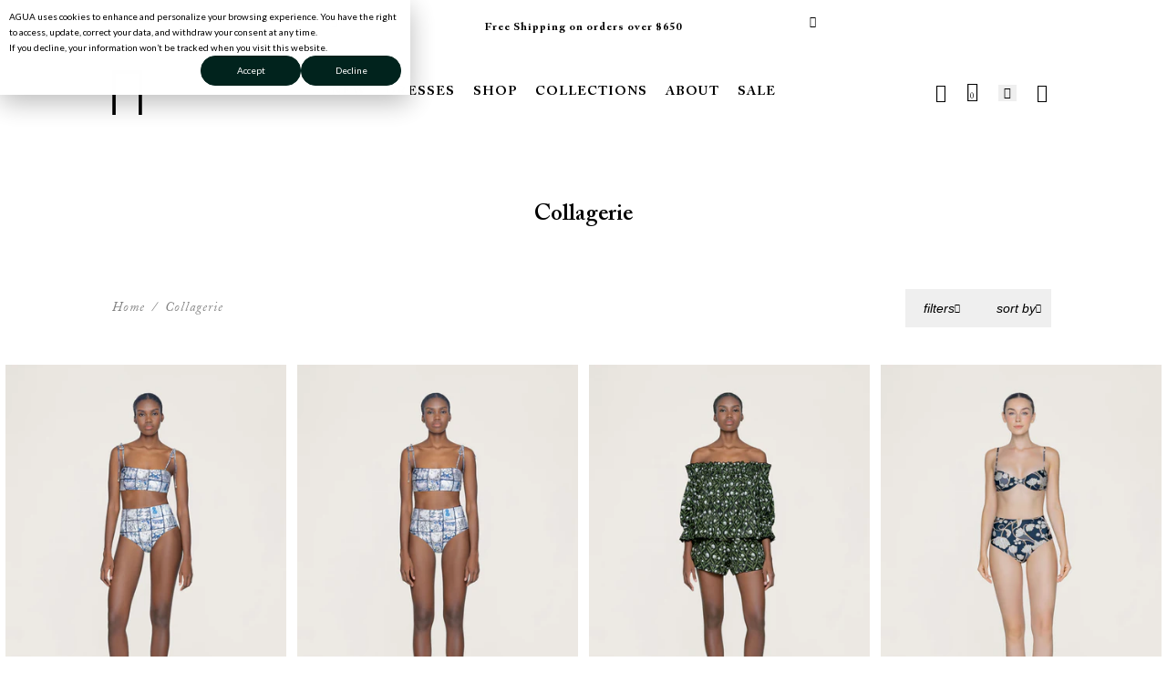

--- FILE ---
content_type: text/html; charset=utf-8
request_url: https://us.aguabyaguabendita.com/collections/collagerie
body_size: 57228
content:
<!doctype html><html class="no-js hdt-pr-img__effect-none hdt-badge__shape-round dir--ltr hdt-minimal-products hdt-hidden-products-wishlist hdt-hidden-products-compare" lang="en" dir="ltr">
  <head>

    

<meta charset='utf-8'>
<meta http-equiv='X-UA-Compatible' content='IE=edge'>
<meta name='viewport' content='width=device-width, initial-scale=1.0, height=device-height'>
<meta name='theme-color' content='#FFF'>
<meta name='color-scheme' content='light'>
<meta name='supported-color-schemes' content='light'>

<link rel='preconnect' href='https://cdn.shopify.com'>


<link rel='alternate' hreflang='en-US' href='https://us.aguabyaguabendita.com/'>
<link rel='alternate' hreflang='en-GB' href='https://www.aguabyaguabendita.com/'>
<link rel='alternate' hreflang='es-ES' href='https://www.aguabyaguabendita.com/'>
<link rel='alternate' hreflang='it-IT' href='https://www.aguabyaguabendita.com/'>
<link rel='alternate' hreflang='de-DE' href='https://www.aguabyaguabendita.com/'>
<link rel='alternate' hreflang='fr-FR' href='https://www.aguabyaguabendita.com/'>
<link rel='alternate' hreflang='pt-PT' href='https://www.aguabyaguabendita.com/'>
<link rel='alternate' hreflang='en-CO' href='https://co.aguabyaguabendita.com/'>
<link rel='alternate' hreflang='es-CO' href='https://co.aguabyaguabendita.com/'>
<link rel='alternate' hreflang='es-MX' href='https://www.aguabyaguabendita.com/'>
<link rel='alternate' hreflang='en-CA' href='https://www.aguabyaguabendita.com/'>
<link rel='alternate' hreflang='fr-CA' href='https://www.aguabyaguabendita.com/'>
<link rel='alternate' hreflang='en' href='https://www.aguabyaguabendita.com/'>

<!-- Nuevos mercados -->
<link rel='alternate' hreflang='ar-AE' href='https://www.aguabyaguabendita.com/'>
<link rel='alternate' hreflang='ar-SA' href='https://www.aguabyaguabendita.com/'>
<link rel='alternate' hreflang='en-AU' href='https://www.aguabyaguabendita.com/'>

<!-- Opción por defecto para países no especificados -->
<link rel='alternate' hreflang='x-default' href='https://www.aguabyaguabendita.com/'>







    <meta name='robots' content='index,follow'>



<link rel="canonical" href="https://us.aguabyaguabendita.com/collections/collagerie">


    
        <link rel='shortcut icon' href='//us.aguabyaguabendita.com/cdn/shop/files/favicon_32x32.png?v=1675459029' type='image/png'>
    

    
    <title>
        Collagerie
        
        
        
            &ndash; AGUA by Agua Bendita US
        
    </title>

    

    <!-- /snippets/social-meta-tags.liquid -->






<meta property="og:site_name" content="AGUA by Agua Bendita US">
<meta property="og:url" content="https://us.aguabyaguabendita.com/collections/collagerie">
<meta property="og:title" content="Collagerie">
<meta property="og:type" content="website">
<meta property="og:description" content="Discover Agua by Agua Bendita finest in swimwear, ready-to-wear &amp; accessories handcrafted for sophisticated and timeless women.">



    <meta name="description" content="Discover Agua by Agua Bendita finest in swimwear, ready-to-wear &amp; accessories handcrafted for sophisticated and timeless women.">

<meta name="twitter:site" content="@">
<meta name="twitter:card" content="summary_large_image">
<meta name="twitter:title" content="Collagerie">
<meta name="twitter:description" content="Discover Agua by Agua Bendita finest in swimwear, ready-to-wear &amp; accessories handcrafted for sophisticated and timeless women.">




    
<link rel="preconnect" href="https://fonts.shopifycdn.com" crossorigin><link rel="preconnect" href="https://fonts.googleapis.com">
<link rel="preconnect" href="https://fonts.gstatic.com" crossorigin="">
<link href="https://fonts.googleapis.com/css2?family=Albert+Sans:ital,wght@0,100..900;1,100..900&amp;family=Playfair+Display:ital,wght@0,400..900;1,400..900&amp;family=Poppins:ital,wght@0,100;0,200;0,300;0,400;0,500;0,600;0,700;0,800;0,900;1,100;1,200;1,300;1,400;1,500;1,600;1,700;1,800;1,900&amp;display=swap" rel="stylesheet"><style>
@font-face {
    font-family: ACaslonPro;
    font-style: normal;
    font-weight: 400;
    letter-spacing:0;src: url('//us.aguabyaguabendita.com/cdn/shop/t/46/assets/ACaslonPro-Regular.woff2?v=107124013924887669611765302893') format("woff2"),url('//us.aguabyaguabendita.com/cdn/shop/t/46/assets/ACaslonPro-Regular.woff?v=11175466712001229681765302893') format("woff"),url('//us.aguabyaguabendita.com/cdn/shop/t/46/assets/ACaslonPro-Regular.ttf?v=2918983033630738091765302893') format("truetype")
}

@font-face {
    font-family: ACaslonPro;
    font-style: italic;
    font-weight: 400;
    letter-spacing:0;src: url('//us.aguabyaguabendita.com/cdn/shop/t/46/assets/ACaslonPro-Italic.woff2?v=5967417752681547091765302893') format("woff2"),url(' //us.aguabyaguabendita.com/cdn/shop/t/46/assets/ACaslonPro-Italic.woff?v=123080600230438694061765302893') format("woff"),url('//us.aguabyaguabendita.com/cdn/shop/t/46/assets/ACaslonPro-Italic.ttf?v=97151213902484561441765302893') format("truetype")
}

@font-face {
    font-family: ACaslonPro;
    font-style: normal;
    font-weight: 700;
    letter-spacing:0;src: url('//us.aguabyaguabendita.com/cdn/shop/t/46/assets/ACaslonPro-Bold.woff2?v=57897465592833710461765302893') format("woff2"),url('//us.aguabyaguabendita.com/cdn/shop/t/46/assets/ACaslonPro-Bold.woff?v=30030072301095777921765302893') format("woff"),url('//us.aguabyaguabendita.com/cdn/shop/t/46/assets/ACaslonPro-Bold.ttf?v=20188473148452641911765302893') format("truetype")
}

@font-face {
    font-family: ACaslonPro;
    font-style: italic;
    font-weight: 700;
    letter-spacing:0;src: url('//us.aguabyaguabendita.com/cdn/shop/t/46/assets/ACaslonPro-BoldItalic.woff2?v=106636224782936202841765302893') format("woff2"),url('//us.aguabyaguabendita.com/cdn/shop/t/46/assets/ACaslonPro-BoldItalic.woff?v=123840063256964893551765302893') format("woff"),url('//us.aguabyaguabendita.com/cdn/shop/t/46/assets/ACaslonPro-BoldItalic.ttf?v=102096335174971154561765302893') format("truetype")
}

@font-face {
    font-family: ACaslonPro;
    font-style: normal;
    font-weight: 500;
    letter-spacing:0;src: url('//us.aguabyaguabendita.com/cdn/shop/t/46/assets/ACaslonPro-Semibold.woff2?v=167766800912894988821765302893') format("woff2"),url('//us.aguabyaguabendita.com/cdn/shop/t/46/assets/ACaslonPro-Semibold.woff?v=162300324065391840611765302893') format("woff"),url('//us.aguabyaguabendita.com/cdn/shop/t/46/assets/ACaslonPro-Semibold.ttf?v=134466821633721837871765302893') format("truetype")
}

@font-face {
    font-family: ACaslonPro;
    font-style: italic;
    font-weight: 500;
    letter-spacing:0;src: url('//us.aguabyaguabendita.com/cdn/shop/t/46/assets/ACaslonPro-SemiboldItalic.woff2?v=120194153992339251141765302893') format("woff2"),url('//us.aguabyaguabendita.com/cdn/shop/t/46/assets/ACaslonPro-SemiboldItalic.woff?v=180049648266182952081765302893') format("woff"),url('//us.aguabyaguabendita.com/cdn/shop/t/46/assets/ACaslonPro-SemiboldItalic.ttf?v=12079730220611349011765302893') format("truetype")
}

@font-face {
    font-family: icomoon;
    font-style: normal;
    font-weight: 400;
    src: url(//us.aguabyaguabendita.com/cdn/shop/t/46/assets/icomoon2.woff2?v=64528198852297117931765302893) format("woff2"),url(//us.aguabyaguabendita.com/cdn/shop/t/46/assets/icomoon2.woff?v=29660907069096978991765302893) format("woff"),url('icomoon2.ttf' | asset_url ) format("truetype")
}

[class*=" hdt-custom-icon-"],[class^=hdt-custom-icon-] {
    speak: none;
    -webkit-font-smoothing: antialiased;
    -moz-osx-font-smoothing: grayscale;
    font-family: icomoon!important;
    font-style: normal;
    font-variant: normal;
    font-weight: 400;
    text-transform: none
}

.hdt-custom-icon-logo-solo:before {
    content: ""
}

.hdt-custom-icon-logo:before {
    content: ""
}

.hdt-custom-icon-logo-crown:before {
    content: ""
}

.hdt-custom-icon-send:before {
    content: ""
}

.hdt-custom-icon-invoice:before {
    content: ""
}

.hdt-custom-icon-identification:before {
    content: ""
}

.hdt-custom-icon-computer:before {
    content: ""
}

.hdt-custom-icon-shield:before {
    content: ""
}

.hdt-custom-icon-payment:before {
    content: ""
}

.hdt-custom-icon-arrow-down-circled:before {
    content: ""
}

.hdt-custom-icon-arrow-up-circled:before {
    content: ""
}

.hdt-custom-icon-arrow-left-circled:before {
    content: ""
}

.hdt-custom-icon-arrow-right-circled:before {
    content: ""
}

.hdt-custom-icon-plus-circled:before {
    content: ""
}

.hdt-custom-icon-loader:before {
    content: ""
}

.hdt-custom-icon-close2:before {
    content: ""
}

.hdt-custom-icon-menu:before {
    content: ""
}

.hdt-custom-icon-notification:before {
    content: ""
}

.hdt-custom-icon-home:before {
    content: ""
}

.hdt-custom-icon-star-filled:before {
    content: ""
}

.hdt-custom-icon-star:before {
    content: ""
}

.hdt-custom-icon-heart-filled:before {
    content: ""
}

.hdt-custom-icon-heart:before {
    content: ""
}

.hdt-custom-icon-arrow-down:before {
    content: ""
}

.hdt-custom-icon-arrow-up:before {
    content: ""
}

.hdt-custom-icon-arrow-left:before {
    content: ""
}

.hdt-custom-icon-arrow-right:before {
    content: ""
}

.hdt-custom-icon-chevron-down:before {
    content: ""
}

.hdt-custom-icon-chevron-up:before {
    content: ""
}

.hdt-custom-icon-chevron-left:before {
    content: ""
}

.hdt-custom-icon-chevron-right:before {
    content: ""
}

.hdt-custom-icon-grid:before {
    content: ""
}

.hdt-custom-icon-filters:before {
    content: ""
}

.hdt-custom-icon-maximize-2:before {
    content: ""
}

.hdt-custom-icon-minimize-2:before {
    content: ""
}

.hdt-custom-icon-pause:before {
    content: ""
}

.hdt-custom-icon-play:before {
    content: ""
}

.hdt-custom-icon-pause2:before {
    content: ""
}

.hdt-custom-icon-play2:before {
    content: ""
}

.hdt-custom-icon-speaker-off:before {
    content: ""
}

.hdt-custom-icon-speaker:before {
    content: ""
}

.hdt-custom-icon-circled-play:before {
    content: ""
}

.hdt-custom-icon-circle:before {
    content: ""
}

.hdt-custom-icon-navigation:before {
    content: ""
}

.hdt-custom-icon-checkbox_empty:before {
    content: ""
}

.hdt-custom-icon-checkbox_filled:before {
    content: ""
}

.hdt-custom-icon-tickbox:before {
    content: ""
}

.hdt-custom-icon-tickbox-check:before {
    content: ""
}

.hdt-custom-icon-refresh-cw:before {
    content: ""
}

.hdt-custom-icon-drop-up:before {
    content: ""
}

.hdt-custom-icon-drop-down:before {
    content: ""
}

.hdt-custom-icon-drop-left:before {
    content: ""
}

.hdt-custom-icon-drop-right:before {
    content: ""
}

.hdt-custom-icon-story:before {
    content: ""
}

.hdt-custom-icon-help-msg:before {
    content: ""
}

.hdt-custom-icon-right-long-arrow:before {
    content: ""
}

.hdt-custom-icon-arrow-up-3:before {
    content: ""
}

.hdt-custom-icon-arrow-down-3:before {
    content: ""
}

.hdt-custom-icon-arrow-left-3:before {
    content: ""
}

.hdt-custom-icon-arrow-right-3:before {
    content: ""
}

.hdt-custom-icon-clock:before {
    content: ""
}

.hdt-custom-icon-clock2:before {
    content: ""
}

.hdt-custom-icon-bag:before {
    content: ""
}

.hdt-custom-icon-help:before {
    content: ""
}

.hdt-custom-icon-alert:before {
    content: ""
}

.hdt-custom-icon-quote:before {
    content: ""
}

.hdt-custom-icon-mail:before {
    content: ""
}

.hdt-custom-icon-call-center:before {
    content: ""
}

.hdt-custom-icon-eye:before {
    content: ""
}

.hdt-custom-icon-user:before {
    content: ""
}

.hdt-custom-icon-search:before {
    content: ""
}

.hdt-custom-icon-edit:before {
    content: ""
}

.hdt-custom-icon-credit-card:before {
    content: ""
}

.hdt-custom-icon-phone:before {
    content: ""
}

.hdt-custom-icon-trash:before {
    content: ""
}

.hdt-custom-icon-truck:before {
    content: ""
}

.hdt-custom-icon-truck-time:before {
    content: ""
}

.hdt-custom-icon-truck2:before {
    content: ""
}

.hdt-custom-icon-lock:before {
    content: ""
}

.hdt-custom-icon-unlock:before {
    content: ""
}

.hdt-custom-icon-map:before {
    content: ""
}

.hdt-custom-icon-location:before {
    content: ""
}

.hdt-custom-icon-amazon:before {
    content: ""
}

.hdt-custom-icon-google:before {
    content: ""
}

.hdt-custom-icon-facebook-outline:before {
    content: ""
}

.hdt-custom-icon-facebook-outline-2:before {
    content: ""
}

.hdt-custom-icon-instagram-outline:before {
    content: ""
}

.hdt-custom-icon-linkedin-outline:before {
    content: ""
}

.hdt-custom-icon-youtube-outline:before {
    content: ""
}

.hdt-custom-icon-whatsapp-outline:before {
    content: ""
}

.hdt-custom-icon-tiktok-outline:before {
    content: ""
}

.hdt-custom-icon-facebook:before {
    content: ""
}

.hdt-custom-icon-whatsapp:before {
    content: ""
}

.hdt-custom-icon-instagram:before {
    content: ""
}

.hdt-custom-icon-tiktok:before {
    content: ""
}

.hdt-custom-icon-twitter:before {
    content: ""
}

.hdt-custom-icon-youtube:before {
    content: ""
}

.hdt-custom-icon-vimeo:before {
    content: ""
}

.hdt-custom-icon-appleinc:before {
    content: ""
}

.hdt-custom-icon-android:before {
    content: ""
}

.hdt-custom-icon-linkedin:before {
    content: ""
}

.hdt-custom-icon-pinterest:before {
    content: ""
}

.hdt-custom-icon-pinterest2:before {
    content: ""
}

.hdt-custom-icon-gift:before {
    content: ""
}

.hdt-custom-icon-attach:before {
    content: ""
}

.hdt-custom-icon-calculator:before {
    content: ""
}

.hdt-custom-icon-contract:before {
    content: ""
}

.hdt-custom-icon-expand:before {
    content: ""
}

.hdt-custom-icon-gallery-1:before {
    content: ""
}

.hdt-custom-icon-gallery-grid:before {
    content: ""
}

.hdt-custom-icon-gallery-close:before {
    content: ""
}

.hdt-custom-icon-gallery-left:before {
    content: ""
}

.hdt-custom-icon-gallery-right:before {
    content: ""
}

.hdt-custom-icon-move:before {
    content: ""
}

.hdt-custom-icon-check-2:before {
    content: ""
}

.hdt-custom-icon-plus:before {
    content: ""
}

.hdt-custom-icon-minus:before {
    content: ""
}

.hdt-custom-icon-close:before {
    content: ""
}

.hdt-custom-icon-check:before {
    content: ""
}

.hdt-custom-icon-link:before {
    content: ""
}

.hdt-custom-icon-unlink:before {
    content: ""
}

.hdt-custom-icon-up-arrow:before {
    content: ""
}

.hdt-custom-icon-down-arrow:before {
    content: ""
}

.hdt-custom-icon-left-arrow:before {
    content: ""
}

.hdt-custom-icon-right-arrow:before {
    content: ""
}

.hdt-custom-icon-upload:before {
    content: ""
}

.hdt-custom-icon-download:before {
    content: ""
}

.hdt-custom-icon-view:before {
    content: ""
}

.hdt-custom-icon-zoom-in:before {
    content: ""
}

.hdt-custom-icon-zoom-out:before {
    content: ""
}

.hdt-custom-icon-print:before {
    content: ""
}

.hdt-custom-icon-info-filled:before {
    content: ""
}

.hdt-custom-icon-share:before {
    content: ""
}

.hdt-custom-icon-jump:before {
    content: ""
}
</style>


    

<!-- /snippets/social-meta-tags.liquid -->






<meta property="og:site_name" content="AGUA by Agua Bendita US">
<meta property="og:url" content="https://us.aguabyaguabendita.com/collections/collagerie">
<meta property="og:title" content="Collagerie">
<meta property="og:type" content="website">
<meta property="og:description" content="Discover Agua by Agua Bendita finest in swimwear, ready-to-wear &amp; accessories handcrafted for sophisticated and timeless women.">



    <meta name="description" content="Discover Agua by Agua Bendita finest in swimwear, ready-to-wear &amp; accessories handcrafted for sophisticated and timeless women.">

<meta name="twitter:site" content="@">
<meta name="twitter:card" content="summary_large_image">
<meta name="twitter:title" content="Collagerie">
<meta name="twitter:description" content="Discover Agua by Agua Bendita finest in swimwear, ready-to-wear &amp; accessories handcrafted for sophisticated and timeless women.">


<script async crossorigin fetchpriority="high" src="/cdn/shopifycloud/importmap-polyfill/es-modules-shim.2.4.0.js"></script>
<script>
  window.themeHDN = {
    settings: {
      shopCurency: "USD",
      currencyFormat: "${{amount}}",
      moneyFormat: "${{amount}}",
      moneyWithCurrencyFormat: "${{amount}} USD",
      pageType: `collection`,
      actionAfterATC: `open_cart_drawer`,
      currencyCodeEnabled: false,
      autoCurrencies: false,
      currencyRound: false,
      revealInView: true
      , shopTimezone: "-0500"}
  };
  document.documentElement.className = document.documentElement.className.replace('no-js', 'js');</script>
<script>if (!(HTMLScriptElement.supports && HTMLScriptElement.supports('importmap'))) { const importMap = document.createElement('script'); importMap.async = true; importMap.src = "//us.aguabyaguabendita.com/cdn/shop/t/46/assets/importmap.min.js?v=111504132928535020251765302893"; document.head.appendChild(importMap); }</script>
<script type="importmap">
  {
    "imports": {
      "vendor": "//us.aguabyaguabendita.com/cdn/shop/t/46/assets/vendor.min.js?v=94278592681068290511765302893",
      "global": "//us.aguabyaguabendita.com/cdn/shop/t/46/assets/global.min.js?v=91938960641769787461765302893",
      "photoswipe": "//us.aguabyaguabendita.com/cdn/shop/t/46/assets/es-photoswipe.min.js?v=56831319481966336101765302893",
      "dayjs": "//us.aguabyaguabendita.com/cdn/shop/t/46/assets/day.min.js?v=105690777647603308301765302893"
    }
  }
</script>
<script type="module" src="//us.aguabyaguabendita.com/cdn/shop/t/46/assets/vendor.min.js?v=94278592681068290511765302893" fetchpriority="high"></script>

<style data-shopify>:root {
    --aspect-ratiocus1: 0.716;
    --scrollbar-w: 0px;
    /* Spacing */
    --spacing-0-2: 0.2rem; /* 2px */
    --spacing-0-4: 0.4rem; /* 4px */
    --spacing-0-6: 0.6rem; /* 6px */
    --spacing-0-8: 0.8rem; /* 8px */
    --spacing-1: 1rem; /* 10px */
    --spacing-1-2: 1.2rem; /* 12px */
    --spacing-1-4: 1.4rem; /* 14px */
    --spacing-1-6: 1.6rem; /* 16px */
    --spacing-1-8: 1.8rem; /* 18px */
    --spacing-2: 2rem; /* 20px */
    --spacing-2-2: 2.2rem; /* 22px */
    --spacing-2-4: 2.4rem; /* 24px */
    --spacing-2-6: 2.6rem; /* 26px */
    --spacing-2-8: 2.8rem; /* 28px */
    --spacing-3: 3rem; /* 30px */
    --spacing-3-2: 3.2rem; /* 32px */
    --spacing-3-4: 3.4rem; /* 34px */
    --spacing-3-6: 3.6rem; /* 36px */
    --spacing-3-8: 3.8rem; /* 38px */
    --spacing-4: 4rem; /* 40px */
    --spacing-4-2: 4.2rem; /* 42px */
    --spacing-4-4: 4.4rem; /* 44px */
    --spacing-4-8: 4.8rem; /* 48px */
    --spacing-5: 5rem; /* 50px */
    --spacing-5-6: 5.6rem; /* 56px */
    --spacing-6: 6rem; /* 60px */
    --spacing-6-4: 6.4rem; /* 64px */
    --spacing-7: 7rem; /* 70px */
    --spacing-7-2: 7.2rem; /* 72px */
    --spacing-8: 8rem; /* 80px */
    --spacing-9: 9rem; /* 90px */
    --spacing-10: 10rem; /* 100px */

    /* Colors */
    --color-base-background: 255 255 255;
    --color-base-text: 0 0 0;
    --color-focus: 213 58 61;
    --payment-terms-background-color: rgb(255 255 255);

    /* Product badge colors */
    --color-on-sale-badge-background: 252 87 50;
    --color-on-sale-badge-text: 255 255 255;
    --color-new-badge-background: 0 0 0;
    --color-new-badge-text: 255 255 255;
    --color-sold-out-badge-background: 242 242 242;
    --color-sold-out-badge-text: 0 0 0;
    --color-pre-order-badge-background: 85 166 83;
    --color-pre-order-badge-text: 255 255 255;
    --color-custom-badge-background: 131 183 53;
    --color-custom-badge-text: 255 255 255;

    /* Notices colors */
    --color-tooltip-background: 35 35 35;
    --color-tooltip-text: 255 255 255;
    --color-success-background: 232 240 233;
    --color-success-text: 66 132 69;
    --color-warning-background: 251 246 234;
    --color-warning-text: 224 178 82;
    --color-error-background: 253 224 228;
    --color-error-text: 235 0 27;--f_family_1: "Albert Sans",  serif;--f_family_2: "Playfair Display",  serif;--f_family_3: "Poppins",  serif;--f_family: var(--f_family_1);/* --bs-font-sans-serif: var(--f_family); */
    --f_family: ACaslonPro,HelveticaNeue,Helvetica Neue,Helvetica,Arial,sans-serif;

    --font-body-family: var(--f_family);
    --font-body-weight: 400;
    --font-body-weight-bold: 700;

    --font-heading-family: var('Albert Sans', sans-serif);
    --font-heading-weight: 400;

    --font-body-line-height: 1.6;
    --font-body-spacing: 0.0em;
    --font-heading-scale: 1.0;
    --font-heading-line-height: 1.2;
    --font-heading-spacing: 0.0em;
    --button-line-height: 1.2;

    --h0-size: 7.4rem;
    --h1-size: 6.4rem;
    --h2-size: 5.4rem;
    --h3-size: 4.2rem;
    --h4-size: 3.4rem;
    --h5-size: 2.8rem;
    --h6-size: 1.8rem;

    --h0-size-mb: 2.8rem;
    --h1-size-mb: 2.8rem;
    --h2-size-mb: 2.5rem;
    --h3-size-mb: 2.4rem;
    --h4-size-mb: 2.2rem;
    --h5-size-mb: 2.0rem;
    --h6-size-mb: 1.6rem;

    /* Font sizes */
    --text-xs: 1.0rem;
    --text-sm: 1.2rem;
    --text-base: 1.4rem;
    --text-lg: 1.6rem;
    --text-xl: 1.8rem;
    --text-2xl: 2.0rem;
    --text-4xl: 2.2rem;
    --text-6xl: 2.4rem;
    --text-8xl: 2.6rem;
    --text-10xl: 2.8rem;
    --text-12xl: 3.0rem;
    /* Font Weight */
    --font-light: 300;
    --font-normal: 400;
    --font-medium: 500;
    --font-semibold: 600;
    --font-bold: 700;
    --font-extrabold: 800;
    --font-black: 900;
    --spacing-x: 15px;
    --spacing-y: 15px;

    --container-max-width: 144rem;
    --container-max-width-padding-lg: 154rem;
    --container-max-width-padding-md: 150rem;
    --container-width-margin: 0rem;
    --spacing-sections-desktop: 0px;
    --spacing-sections-mobile: 0px;

    /* Border Radius */
    --rounded-2xs: 0.33333333333333337rem;
    --rounded-xs: 0.5rem;
    --rounded-sm: 1.0rem;
    --rounded: 2.0rem;
    --rounded-lg: 4.0rem;
    --rounded-full: 9999px;
    --rounded-button: 0.0rem;
    --rounded-input: 0.3rem;
    --rounded-product-card: 0.0rem;
    --rounded-product-media: 0.0rem;
    --rounded-collection-card: 0.0rem;
    --rounded-blog-card: 1.0rem;

    --padding-block-input: var(--spacing-0-6);
    --padding-inline-input: var(--spacing-1);
    --height-input: var(--spacing-4-2);
    --thickness-btn: 0.1rem;

    --cursor-zoom-in-icon: url(//us.aguabyaguabendita.com/cdn/shop/t/46/assets/cursor-zoom-in.svg?v=88807523373575012131765302893);
    --cursor-close-svg-url: url(//us.aguabyaguabendita.com/cdn/shop/t/46/assets/cursor-close.svg?v=47636334999695629861765302893);

    /* RTL support */
      --value-logical-flip: 1;
      --value-origin-start: left;
      --value-origin-end: right;}

  /* Color schemes */
  [color-scheme="scheme-1"] {
      --color-background: 255 255 255;
      --gradient-background: #ffffff;
      --color-background2: 242 242 242;

      --color-foreground: 0 0 0;
      --color-foreground2: 84 84 84;
      --color-accent: 0 0 0;
      --color-secondary: 191 191 191;
      --color-tertiary: 128 128 128;

      --color-button: 0 0 0;
      --color-button-text: 255 255 255;
      --color-button-border: 0 0 0;
      --color-secondary-button: 255 255 255;
      --color-secondary-button-text: 0 0 0;

      --hdt-btn-secondary-color: 76 76 76;
      --hdt-btn-secondary-bg: 191 191 191;

      --hdt-btn-tertiary-color: 51 51 51;
      --hdt-btn-tertiary-bg: 128 128 128;
      --color-secondary-brightness: 255 255 255;
      --color-link: 0 0 0;
      --color-accent: 0 0 0;
      --color-line-border: 235 235 235;
      --color-overlay: 0 0 0;
      --payment-terms-background-color: rgb(255 255 255);
      /* Product colors */
      --color-pr-price: 0 0 0;
      --color-pr-sale-price: 159 32 32;
      --color-pr-text: 0 0 0;
      --color-pr-rating: ;
      /* Input colors */
      --color-input-primary: 255 255 255;
      --color-input-secondary: 144 144 144;
    }
  [color-scheme="scheme-2"] {
      --color-background: 255 255 255;
      --gradient-background: #ffffff;
      --color-background2: 255 255 255;

      --color-foreground: 0 0 0;
      --color-foreground2: 84 84 84;
      --color-accent: 0 0 0;
      --color-secondary: 64 64 64;
      --color-tertiary: 128 128 128;

      --color-button: 255 255 255;
      --color-button-text: 0 0 0;
      --color-button-border: 235 235 235;
      --color-secondary-button: 255 255 255;
      --color-secondary-button-text: 0 0 0;

      --hdt-btn-secondary-color: 217 217 217;
      --hdt-btn-secondary-bg: 64 64 64;

      --hdt-btn-tertiary-color: 230 230 230;
      --hdt-btn-tertiary-bg: 128 128 128;
      --color-secondary-brightness: 255 255 255;
      --color-link: 0 0 0;
      --color-accent: 0 0 0;
      --color-line-border: 238 238 238;
      --color-overlay: 0 0 0;
      --payment-terms-background-color: rgb(255 255 255);
      /* Product colors */
      --color-pr-price: 0 0 0;
      --color-pr-sale-price: 159 32 32;
      --color-pr-text: 0 0 0;
      --color-pr-rating: ;
      /* Input colors */
      --color-input-primary: 255 255 255;
      --color-input-secondary: 0 0 0;
    }
  [color-scheme="scheme-3"] {
      --color-background: 255 255 255;
      --gradient-background: #ffffff;
      --color-background2: 255 255 255;

      --color-foreground: 0 0 0;
      --color-foreground2: 0 0 0;
      --color-accent: 0 0 0;
      --color-secondary: 64 64 64;
      --color-tertiary: 128 128 128;

      --color-button: 242 242 242;
      --color-button-text: 0 0 0;
      --color-button-border: 242 242 242;
      --color-secondary-button: 255 255 255;
      --color-secondary-button-text: 0 0 0;

      --hdt-btn-secondary-color: 217 217 217;
      --hdt-btn-secondary-bg: 64 64 64;

      --hdt-btn-tertiary-color: 230 230 230;
      --hdt-btn-tertiary-bg: 128 128 128;
      --color-secondary-brightness: 255 255 255;
      --color-link: 0 0 0;
      --color-accent: 0 0 0;
      --color-line-border: 238 238 238;
      --color-overlay: 0 0 0;
      --payment-terms-background-color: rgb(255 255 255);
      /* Product colors */
      --color-pr-price: 0 0 0;
      --color-pr-sale-price: 159 32 32;
      --color-pr-text: 0 0 0;
      --color-pr-rating: ;
      /* Input colors */
      --color-input-primary: 255 255 255;
      --color-input-secondary: 0 0 0;
    }
  [color-scheme="scheme-4"] {
      --color-background: 245 245 245;
      --gradient-background: #f5f5f5;
      --color-background2: 255 255 255;

      --color-foreground: 0 0 0;
      --color-foreground2: 84 84 84;
      --color-accent: 0 0 0;
      --color-secondary: 191 191 191;
      --color-tertiary: 128 128 128;

      --color-button: 0 0 0;
      --color-button-text: 255 255 255;
      --color-button-border: 0 0 0;
      --color-secondary-button: 245 245 245;
      --color-secondary-button-text: 0 0 0;

      --hdt-btn-secondary-color: 76 76 76;
      --hdt-btn-secondary-bg: 191 191 191;

      --hdt-btn-tertiary-color: 51 51 51;
      --hdt-btn-tertiary-bg: 128 128 128;
      --color-secondary-brightness: 255 255 255;
      --color-link: 0 0 0;
      --color-accent: 0 0 0;
      --color-line-border: 235 235 235;
      --color-overlay: 0 0 0;
      --payment-terms-background-color: rgb(245 245 245);
      /* Product colors */
      --color-pr-price: 0 0 0;
      --color-pr-sale-price: 159 32 32;
      --color-pr-text: 0 0 0;
      --color-pr-rating: ;
      /* Input colors */
      --color-input-primary: 255 255 255;
      --color-input-secondary: 144 144 144;
    }
  [color-scheme="scheme-5"] {
      --color-background: 251 247 240;
      --gradient-background: #fbf7f0;
      --color-background2: 251 247 240;

      --color-foreground: 0 0 0;
      --color-foreground2: 69 83 94;
      --color-accent: 0 0 0;
      --color-secondary: 191 191 191;
      --color-tertiary: 128 128 128;

      --color-button: 0 0 0;
      --color-button-text: 255 255 255;
      --color-button-border: 0 0 0;
      --color-secondary-button: 251 247 240;
      --color-secondary-button-text: 0 0 0;

      --hdt-btn-secondary-color: 76 76 76;
      --hdt-btn-secondary-bg: 191 191 191;

      --hdt-btn-tertiary-color: 51 51 51;
      --hdt-btn-tertiary-bg: 128 128 128;
      --color-secondary-brightness: 255 255 255;
      --color-link: 0 0 0;
      --color-accent: 0 0 0;
      --color-line-border: 0 0 0;
      --color-overlay: 0 0 0;
      --payment-terms-background-color: rgb(251 247 240);
      /* Product colors */
      --color-pr-price: 0 0 0;
      --color-pr-sale-price: 159 32 32;
      --color-pr-text: 0 0 0;
      --color-pr-rating: ;
      /* Input colors */
      --color-input-primary: 255 255 255;
      --color-input-secondary: 104 104 104;
    }
  [color-scheme="scheme-67a7ca9f-3333-4245-b79f-2e9849d7e615"] {
      --color-background: 0 0 0;
      --gradient-background: #000000;
      --color-background2: 68 68 68;

      --color-foreground: 255 255 255;
      --color-foreground2: 231 231 231;
      --color-accent: 0 0 0;
      --color-secondary: 64 64 64;
      --color-tertiary: 128 128 128;

      --color-button: 255 255 255;
      --color-button-text: 0 0 0;
      --color-button-border: 255 255 255;
      --color-secondary-button: 0 0 0;
      --color-secondary-button-text: 255 255 255;

      --hdt-btn-secondary-color: 217 217 217;
      --hdt-btn-secondary-bg: 64 64 64;

      --hdt-btn-tertiary-color: 230 230 230;
      --hdt-btn-tertiary-bg: 128 128 128;
      --color-secondary-brightness: 0 0 0;
      --color-link: 255 255 255;
      --color-accent: 0 0 0;
      --color-line-border: 68 68 68;
      --color-overlay: 0 0 0;
      --payment-terms-background-color: rgb(0 0 0);
      /* Product colors */
      --color-pr-price: 255 255 255;
      --color-pr-sale-price: 159 32 32;
      --color-pr-text: 255 255 255;
      --color-pr-rating: ;
      /* Input colors */
      --color-input-primary: 255 255 255;
      --color-input-secondary: 144 144 144;
    }
  [color-scheme="scheme-4f7d5921-8567-40ac-8211-ef87792674d6"] {
      --color-background: 252 255 178;
      --gradient-background: #fcffb2;
      --color-background2: 255 255 255;

      --color-foreground: 0 0 0;
      --color-foreground2: 84 84 84;
      --color-accent: 0 0 0;
      --color-secondary: 191 191 191;
      --color-tertiary: 128 128 128;

      --color-button: 0 0 0;
      --color-button-text: 255 255 255;
      --color-button-border: 0 0 0;
      --color-secondary-button: 252 255 178;
      --color-secondary-button-text: 0 0 0;

      --hdt-btn-secondary-color: 76 76 76;
      --hdt-btn-secondary-bg: 191 191 191;

      --hdt-btn-tertiary-color: 51 51 51;
      --hdt-btn-tertiary-bg: 128 128 128;
      --color-secondary-brightness: 255 255 255;
      --color-link: 0 0 0;
      --color-accent: 0 0 0;
      --color-line-border: 238 238 238;
      --color-overlay: 255 255 255;
      --payment-terms-background-color: rgb(252 255 178);
      /* Product colors */
      --color-pr-price: 0 0 0;
      --color-pr-sale-price: 159 32 32;
      --color-pr-text: 0 0 0;
      --color-pr-rating: ;
      /* Input colors */
      --color-input-primary: 255 255 255;
      --color-input-secondary: 144 144 144;
    }
  [color-scheme="scheme-4f7d5921-8567-40ac-8211-ef87792674d3"] {
      --color-background: 255 255 255;
      --gradient-background: #ffffff;
      --color-background2: 242 242 242;

      --color-foreground: 0 0 0;
      --color-foreground2: 255 255 255;
      --color-accent: 0 0 0;
      --color-secondary: 191 191 191;
      --color-tertiary: 128 128 128;

      --color-button: 0 0 0;
      --color-button-text: 255 255 255;
      --color-button-border: 0 0 0;
      --color-secondary-button: 255 255 255;
      --color-secondary-button-text: 0 0 0;

      --hdt-btn-secondary-color: 76 76 76;
      --hdt-btn-secondary-bg: 191 191 191;

      --hdt-btn-tertiary-color: 51 51 51;
      --hdt-btn-tertiary-bg: 128 128 128;
      --color-secondary-brightness: 255 255 255;
      --color-link: 0 0 0;
      --color-accent: 0 0 0;
      --color-line-border: 235 235 235;
      --color-overlay: 0 0 0;
      --payment-terms-background-color: rgb(255 255 255);
      /* Product colors */
      --color-pr-price: 0 0 0;
      --color-pr-sale-price: 159 32 32;
      --color-pr-text: 0 0 0;
      --color-pr-rating: ;
      /* Input colors */
      --color-input-primary: 255 255 255;
      --color-input-secondary: 144 144 144;
    }
  [color-scheme="scheme-d3d44db8-3bcf-499e-a2ed-d652eaa913f1"] {
      --color-background: 190 231 183;
      --gradient-background: #bee7b7;
      --color-background2: 242 242 242;

      --color-foreground: 0 0 0;
      --color-foreground2: 84 84 84;
      --color-accent: 0 0 0;
      --color-secondary: 191 191 191;
      --color-tertiary: 128 128 128;

      --color-button: 0 0 0;
      --color-button-text: 255 255 255;
      --color-button-border: 0 0 0;
      --color-secondary-button: 190 231 183;
      --color-secondary-button-text: 0 0 0;

      --hdt-btn-secondary-color: 76 76 76;
      --hdt-btn-secondary-bg: 191 191 191;

      --hdt-btn-tertiary-color: 51 51 51;
      --hdt-btn-tertiary-bg: 128 128 128;
      --color-secondary-brightness: 255 255 255;
      --color-link: 0 0 0;
      --color-accent: 0 0 0;
      --color-line-border: 235 235 235;
      --color-overlay: 0 0 0;
      --payment-terms-background-color: rgb(190 231 183);
      /* Product colors */
      --color-pr-price: 0 0 0;
      --color-pr-sale-price: 159 32 32;
      --color-pr-text: 0 0 0;
      --color-pr-rating: ;
      /* Input colors */
      --color-input-primary: 255 255 255;
      --color-input-secondary: 144 144 144;
    }
  [color-scheme="scheme-3fd2c3d1-d752-42b9-a4d2-17bfc10b6555"] {
      --color-background: 249 245 239;
      --gradient-background: #f9f5ef;
      --color-background2: 242 242 242;

      --color-foreground: 0 0 0;
      --color-foreground2: 84 84 84;
      --color-accent: 0 0 0;
      --color-secondary: 191 191 191;
      --color-tertiary: 128 128 128;

      --color-button: 0 0 0;
      --color-button-text: 255 255 255;
      --color-button-border: 0 0 0;
      --color-secondary-button: 249 245 239;
      --color-secondary-button-text: 0 0 0;

      --hdt-btn-secondary-color: 76 76 76;
      --hdt-btn-secondary-bg: 191 191 191;

      --hdt-btn-tertiary-color: 51 51 51;
      --hdt-btn-tertiary-bg: 128 128 128;
      --color-secondary-brightness: 255 255 255;
      --color-link: 0 0 0;
      --color-accent: 0 0 0;
      --color-line-border: 235 235 235;
      --color-overlay: 0 0 0;
      --payment-terms-background-color: rgb(249 245 239);
      /* Product colors */
      --color-pr-price: 0 0 0;
      --color-pr-sale-price: 159 32 32;
      --color-pr-text: 0 0 0;
      --color-pr-rating: ;
      /* Input colors */
      --color-input-primary: 255 255 255;
      --color-input-secondary: 144 144 144;
    }
  [color-scheme="scheme-8fdd877f-5baf-4d4e-b881-1af3d95440a0"] {
      --color-background: 248 242 234;
      --gradient-background: #f8f2ea;
      --color-background2: 255 255 255;

      --color-foreground: 0 0 0;
      --color-foreground2: 0 0 0;
      --color-accent: 0 0 0;
      --color-secondary: 191 191 191;
      --color-tertiary: 128 128 128;

      --color-button: 0 0 0;
      --color-button-text: 255 255 255;
      --color-button-border: 0 0 0;
      --color-secondary-button: 248 242 234;
      --color-secondary-button-text: 0 0 0;

      --hdt-btn-secondary-color: 76 76 76;
      --hdt-btn-secondary-bg: 191 191 191;

      --hdt-btn-tertiary-color: 51 51 51;
      --hdt-btn-tertiary-bg: 128 128 128;
      --color-secondary-brightness: 255 255 255;
      --color-link: 0 0 0;
      --color-accent: 0 0 0;
      --color-line-border: 235 235 235;
      --color-overlay: 0 0 0;
      --payment-terms-background-color: rgb(248 242 234);
      /* Product colors */
      --color-pr-price: 0 0 0;
      --color-pr-sale-price: 159 32 32;
      --color-pr-text: 0 0 0;
      --color-pr-rating: ;
      /* Input colors */
      --color-input-primary: 255 255 255;
      --color-input-secondary: 144 144 144;
    }
  [color-scheme="scheme-e3bdb5cc-2ab5-424f-8deb-a6045c98d30b"] {
      --color-background: 248 245 240;
      --gradient-background: #f8f5f0;
      --color-background2: 242 242 242;

      --color-foreground: 0 0 0;
      --color-foreground2: 84 84 84;
      --color-accent: 0 0 0;
      --color-secondary: 191 191 191;
      --color-tertiary: 128 128 128;

      --color-button: 0 0 0;
      --color-button-text: 255 255 255;
      --color-button-border: 112 112 112;
      --color-secondary-button: 248 245 240;
      --color-secondary-button-text: 0 0 0;

      --hdt-btn-secondary-color: 76 76 76;
      --hdt-btn-secondary-bg: 191 191 191;

      --hdt-btn-tertiary-color: 51 51 51;
      --hdt-btn-tertiary-bg: 128 128 128;
      --color-secondary-brightness: 255 255 255;
      --color-link: 0 0 0;
      --color-accent: 0 0 0;
      --color-line-border: 235 235 235;
      --color-overlay: 0 0 0;
      --payment-terms-background-color: rgb(248 245 240);
      /* Product colors */
      --color-pr-price: 0 0 0;
      --color-pr-sale-price: 159 32 32;
      --color-pr-text: 0 0 0;
      --color-pr-rating: ;
      /* Input colors */
      --color-input-primary: 255 255 255;
      --color-input-secondary: 144 144 144;
    }
  [color-scheme="scheme-da24005f-c23b-45b1-b5c1-55ab4031e78e"] {
      --color-background: 255 255 255;
      --gradient-background: #ffffff;
      --color-background2: 255 255 255;

      --color-foreground: 255 255 255;
      --color-foreground2: 255 255 255;
      --color-accent: 255 255 255;
      --color-secondary: 191 191 191;
      --color-tertiary: 128 128 128;

      --color-button: 255 255 255;
      --color-button-text: 255 255 255;
      --color-button-border: 255 255 255;
      --color-secondary-button: 255 255 255;
      --color-secondary-button-text: 255 255 255;

      --hdt-btn-secondary-color: 76 76 76;
      --hdt-btn-secondary-bg: 191 191 191;

      --hdt-btn-tertiary-color: 51 51 51;
      --hdt-btn-tertiary-bg: 128 128 128;
      --color-secondary-brightness: 0 0 0;
      --color-link: 255 255 255;
      --color-accent: 255 255 255;
      --color-line-border: 255 255 255;
      --color-overlay: 255 255 255;
      --payment-terms-background-color: rgb(255 255 255);
      /* Product colors */
      --color-pr-price: 255 255 255;
      --color-pr-sale-price: 159 32 32;
      --color-pr-text: 255 255 255;
      --color-pr-rating: ;
      /* Input colors */
      --color-input-primary: 255 255 255;
      --color-input-secondary: 255 255 255;
    }
  [color-scheme="scheme-77619571-afdb-4f1f-b6d1-8852552dfa65"] {
      --color-background: 255 255 255;
      --gradient-background: #ffffff;
      --color-background2: 255 255 255;

      --color-foreground: 255 255 255;
      --color-foreground2: 255 255 255;
      --color-accent: 255 255 255;
      --color-secondary: 191 191 191;
      --color-tertiary: 128 128 128;

      --color-button: 255 255 255;
      --color-button-text: 255 255 255;
      --color-button-border: 255 255 255;
      --color-secondary-button: 255 255 255;
      --color-secondary-button-text: 255 255 255;

      --hdt-btn-secondary-color: 76 76 76;
      --hdt-btn-secondary-bg: 191 191 191;

      --hdt-btn-tertiary-color: 51 51 51;
      --hdt-btn-tertiary-bg: 128 128 128;
      --color-secondary-brightness: 0 0 0;
      --color-link: 255 255 255;
      --color-accent: 255 255 255;
      --color-line-border: 255 255 255;
      --color-overlay: 255 255 255;
      --payment-terms-background-color: rgb(255 255 255);
      /* Product colors */
      --color-pr-price: 255 255 255;
      --color-pr-sale-price: 255 255 255;
      --color-pr-text: 255 255 255;
      --color-pr-rating: ;
      /* Input colors */
      --color-input-primary: 255 255 255;
      --color-input-secondary: 255 255 255;
    }
  

  @media screen and (min-width: 768px) {
    :root {
    /* Font sizes */
    --text-xs: 1.0rem;
    --text-sm: 1.2rem;
    --text-base: 1.4rem;
    --text-lg: 1.6rem;
    --text-xl: 1.8rem;
    --text-2xl: 2.0rem;
    --text-4xl: 2.2rem;
    --text-6xl: 2.4rem;
    --text-8xl: 2.6rem;
    --text-10xl: 2.8rem;
    --text-12xl: 3.0rem;
    --spacing-x: 30px;
    --spacing-y: 30px;
    }
  }
  .hdt-btn--size-custom-1 {
    --padding-button: 5px 16px; --height-button: 44px; --font-size-button: 14px;--min-width-btn: 100px; --min-width-btn-dt: 100px;
  }
</style>

<link href="//us.aguabyaguabendita.com/cdn/shop/t/46/assets/base.css?v=154773187225961339361765302893" rel="stylesheet" type="text/css" media="all" />


<link href="//us.aguabyaguabendita.com/cdn/shop/t/46/assets/theme.css?v=84443882753633860231765302893" rel="stylesheet" type="text/css" media="all" /><link href="//us.aguabyaguabendita.com/cdn/shop/t/46/assets/hdt-product-card.scss.css?v=152828150536165115041765302893" rel="stylesheet" type="text/css" media="all" /><link href="//us.aguabyaguabendita.com/cdn/shop/t/46/assets/the4-custom.css?v=60034808622474577321765900703" rel="stylesheet" type="text/css" media="all" /><script>window.performance && window.performance.mark && window.performance.mark('shopify.content_for_header.start');</script><meta name="facebook-domain-verification" content="6x20mo9otr2got5j2by2a64oq9msfo">
<meta name="google-site-verification" content="sdClwb_RWIOCU3YmLiNclPxlDQkG_UhZ2Yc5gBBzyhQ">
<meta id="shopify-digital-wallet" name="shopify-digital-wallet" content="/69208408360/digital_wallets/dialog">
<meta name="shopify-checkout-api-token" content="bd67b4d7ee77dff05d81363de6b85791">
<meta id="in-context-paypal-metadata" data-shop-id="69208408360" data-venmo-supported="true" data-environment="production" data-locale="en_US" data-paypal-v4="true" data-currency="USD">
<link rel="alternate" type="application/atom+xml" title="Feed" href="/collections/collagerie.atom" />
<link rel="alternate" type="application/json+oembed" href="https://us.aguabyaguabendita.com/collections/collagerie.oembed">
<script async="async" src="/checkouts/internal/preloads.js?locale=en-US"></script>
<link rel="preconnect" href="https://shop.app" crossorigin="anonymous">
<script async="async" src="https://shop.app/checkouts/internal/preloads.js?locale=en-US&shop_id=69208408360" crossorigin="anonymous"></script>
<script id="apple-pay-shop-capabilities" type="application/json">{"shopId":69208408360,"countryCode":"US","currencyCode":"USD","merchantCapabilities":["supports3DS"],"merchantId":"gid:\/\/shopify\/Shop\/69208408360","merchantName":"AGUA by Agua Bendita US","requiredBillingContactFields":["postalAddress","email","phone"],"requiredShippingContactFields":["postalAddress","email","phone"],"shippingType":"shipping","supportedNetworks":["visa","masterCard","amex","discover","elo","jcb"],"total":{"type":"pending","label":"AGUA by Agua Bendita US","amount":"1.00"},"shopifyPaymentsEnabled":true,"supportsSubscriptions":true}</script>
<script id="shopify-features" type="application/json">{"accessToken":"bd67b4d7ee77dff05d81363de6b85791","betas":["rich-media-storefront-analytics"],"domain":"us.aguabyaguabendita.com","predictiveSearch":true,"shopId":69208408360,"locale":"en"}</script>
<script>var Shopify = Shopify || {};
Shopify.shop = "aguabyaguabendita.myshopify.com";
Shopify.locale = "en";
Shopify.currency = {"active":"USD","rate":"1.0"};
Shopify.country = "US";
Shopify.theme = {"name":"[NSS]-9-12-25 Agua USA PDP Gift Card","id":182797697320,"schema_name":"Ecomus","schema_version":"2.0.0","theme_store_id":null,"role":"main"};
Shopify.theme.handle = "null";
Shopify.theme.style = {"id":null,"handle":null};
Shopify.cdnHost = "us.aguabyaguabendita.com/cdn";
Shopify.routes = Shopify.routes || {};
Shopify.routes.root = "/";</script>
<script type="module">!function(o){(o.Shopify=o.Shopify||{}).modules=!0}(window);</script>
<script>!function(o){function n(){var o=[];function n(){o.push(Array.prototype.slice.apply(arguments))}return n.q=o,n}var t=o.Shopify=o.Shopify||{};t.loadFeatures=n(),t.autoloadFeatures=n()}(window);</script>
<script>
  window.ShopifyPay = window.ShopifyPay || {};
  window.ShopifyPay.apiHost = "shop.app\/pay";
  window.ShopifyPay.redirectState = null;
</script>
<script id="shop-js-analytics" type="application/json">{"pageType":"collection"}</script>
<script defer="defer" async type="module" src="//us.aguabyaguabendita.com/cdn/shopifycloud/shop-js/modules/v2/client.init-shop-cart-sync_BdyHc3Nr.en.esm.js"></script>
<script defer="defer" async type="module" src="//us.aguabyaguabendita.com/cdn/shopifycloud/shop-js/modules/v2/chunk.common_Daul8nwZ.esm.js"></script>
<script type="module">
  await import("//us.aguabyaguabendita.com/cdn/shopifycloud/shop-js/modules/v2/client.init-shop-cart-sync_BdyHc3Nr.en.esm.js");
await import("//us.aguabyaguabendita.com/cdn/shopifycloud/shop-js/modules/v2/chunk.common_Daul8nwZ.esm.js");

  window.Shopify.SignInWithShop?.initShopCartSync?.({"fedCMEnabled":true,"windoidEnabled":true});

</script>
<script>
  window.Shopify = window.Shopify || {};
  if (!window.Shopify.featureAssets) window.Shopify.featureAssets = {};
  window.Shopify.featureAssets['shop-js'] = {"shop-cart-sync":["modules/v2/client.shop-cart-sync_QYOiDySF.en.esm.js","modules/v2/chunk.common_Daul8nwZ.esm.js"],"init-fed-cm":["modules/v2/client.init-fed-cm_DchLp9rc.en.esm.js","modules/v2/chunk.common_Daul8nwZ.esm.js"],"shop-button":["modules/v2/client.shop-button_OV7bAJc5.en.esm.js","modules/v2/chunk.common_Daul8nwZ.esm.js"],"init-windoid":["modules/v2/client.init-windoid_DwxFKQ8e.en.esm.js","modules/v2/chunk.common_Daul8nwZ.esm.js"],"shop-cash-offers":["modules/v2/client.shop-cash-offers_DWtL6Bq3.en.esm.js","modules/v2/chunk.common_Daul8nwZ.esm.js","modules/v2/chunk.modal_CQq8HTM6.esm.js"],"shop-toast-manager":["modules/v2/client.shop-toast-manager_CX9r1SjA.en.esm.js","modules/v2/chunk.common_Daul8nwZ.esm.js"],"init-shop-email-lookup-coordinator":["modules/v2/client.init-shop-email-lookup-coordinator_UhKnw74l.en.esm.js","modules/v2/chunk.common_Daul8nwZ.esm.js"],"pay-button":["modules/v2/client.pay-button_DzxNnLDY.en.esm.js","modules/v2/chunk.common_Daul8nwZ.esm.js"],"avatar":["modules/v2/client.avatar_BTnouDA3.en.esm.js"],"init-shop-cart-sync":["modules/v2/client.init-shop-cart-sync_BdyHc3Nr.en.esm.js","modules/v2/chunk.common_Daul8nwZ.esm.js"],"shop-login-button":["modules/v2/client.shop-login-button_D8B466_1.en.esm.js","modules/v2/chunk.common_Daul8nwZ.esm.js","modules/v2/chunk.modal_CQq8HTM6.esm.js"],"init-customer-accounts-sign-up":["modules/v2/client.init-customer-accounts-sign-up_C8fpPm4i.en.esm.js","modules/v2/client.shop-login-button_D8B466_1.en.esm.js","modules/v2/chunk.common_Daul8nwZ.esm.js","modules/v2/chunk.modal_CQq8HTM6.esm.js"],"init-shop-for-new-customer-accounts":["modules/v2/client.init-shop-for-new-customer-accounts_CVTO0Ztu.en.esm.js","modules/v2/client.shop-login-button_D8B466_1.en.esm.js","modules/v2/chunk.common_Daul8nwZ.esm.js","modules/v2/chunk.modal_CQq8HTM6.esm.js"],"init-customer-accounts":["modules/v2/client.init-customer-accounts_dRgKMfrE.en.esm.js","modules/v2/client.shop-login-button_D8B466_1.en.esm.js","modules/v2/chunk.common_Daul8nwZ.esm.js","modules/v2/chunk.modal_CQq8HTM6.esm.js"],"shop-follow-button":["modules/v2/client.shop-follow-button_CkZpjEct.en.esm.js","modules/v2/chunk.common_Daul8nwZ.esm.js","modules/v2/chunk.modal_CQq8HTM6.esm.js"],"lead-capture":["modules/v2/client.lead-capture_BntHBhfp.en.esm.js","modules/v2/chunk.common_Daul8nwZ.esm.js","modules/v2/chunk.modal_CQq8HTM6.esm.js"],"checkout-modal":["modules/v2/client.checkout-modal_CfxcYbTm.en.esm.js","modules/v2/chunk.common_Daul8nwZ.esm.js","modules/v2/chunk.modal_CQq8HTM6.esm.js"],"shop-login":["modules/v2/client.shop-login_Da4GZ2H6.en.esm.js","modules/v2/chunk.common_Daul8nwZ.esm.js","modules/v2/chunk.modal_CQq8HTM6.esm.js"],"payment-terms":["modules/v2/client.payment-terms_MV4M3zvL.en.esm.js","modules/v2/chunk.common_Daul8nwZ.esm.js","modules/v2/chunk.modal_CQq8HTM6.esm.js"]};
</script>
<script>(function() {
  var isLoaded = false;
  function asyncLoad() {
    if (isLoaded) return;
    isLoaded = true;
    var urls = ["https:\/\/wishlisthero-assets.revampco.com\/store-front\/bundle2.js?shop=aguabyaguabendita.myshopify.com","https:\/\/wishlisthero-assets.revampco.com\/store-front\/bundle2.js?shop=aguabyaguabendita.myshopify.com","https:\/\/wishlisthero-assets.revampco.com\/store-front\/bundle2.js?shop=aguabyaguabendita.myshopify.com","https:\/\/api-na1.hubapi.com\/scriptloader\/v1\/22312166.js?shop=aguabyaguabendita.myshopify.com","https:\/\/shopify-widget.route.com\/shopify.widget.js?shop=aguabyaguabendita.myshopify.com","https:\/\/oct8neproxy.azurewebsites.net\/api\/shopify\/oct8neScript\/aguabyaguabendita.myshopify.com.js?shop=aguabyaguabendita.myshopify.com"];
    for (var i = 0; i < urls.length; i++) {
      var s = document.createElement('script');
      s.type = 'text/javascript';
      s.async = true;
      s.src = urls[i];
      var x = document.getElementsByTagName('script')[0];
      x.parentNode.insertBefore(s, x);
    }
  };
  if(window.attachEvent) {
    window.attachEvent('onload', asyncLoad);
  } else {
    window.addEventListener('load', asyncLoad, false);
  }
})();</script>
<script id="__st">var __st={"a":69208408360,"offset":-18000,"reqid":"ecb15eb1-3318-438a-bd40-0467c5f111fb-1768970611","pageurl":"us.aguabyaguabendita.com\/collections\/collagerie","u":"b05ee99d6870","p":"collection","rtyp":"collection","rid":468594032936};</script>
<script>window.ShopifyPaypalV4VisibilityTracking = true;</script>
<script id="captcha-bootstrap">!function(){'use strict';const t='contact',e='account',n='new_comment',o=[[t,t],['blogs',n],['comments',n],[t,'customer']],c=[[e,'customer_login'],[e,'guest_login'],[e,'recover_customer_password'],[e,'create_customer']],r=t=>t.map((([t,e])=>`form[action*='/${t}']:not([data-nocaptcha='true']) input[name='form_type'][value='${e}']`)).join(','),a=t=>()=>t?[...document.querySelectorAll(t)].map((t=>t.form)):[];function s(){const t=[...o],e=r(t);return a(e)}const i='password',u='form_key',d=['recaptcha-v3-token','g-recaptcha-response','h-captcha-response',i],f=()=>{try{return window.sessionStorage}catch{return}},m='__shopify_v',_=t=>t.elements[u];function p(t,e,n=!1){try{const o=window.sessionStorage,c=JSON.parse(o.getItem(e)),{data:r}=function(t){const{data:e,action:n}=t;return t[m]||n?{data:e,action:n}:{data:t,action:n}}(c);for(const[e,n]of Object.entries(r))t.elements[e]&&(t.elements[e].value=n);n&&o.removeItem(e)}catch(o){console.error('form repopulation failed',{error:o})}}const l='form_type',E='cptcha';function T(t){t.dataset[E]=!0}const w=window,h=w.document,L='Shopify',v='ce_forms',y='captcha';let A=!1;((t,e)=>{const n=(g='f06e6c50-85a8-45c8-87d0-21a2b65856fe',I='https://cdn.shopify.com/shopifycloud/storefront-forms-hcaptcha/ce_storefront_forms_captcha_hcaptcha.v1.5.2.iife.js',D={infoText:'Protected by hCaptcha',privacyText:'Privacy',termsText:'Terms'},(t,e,n)=>{const o=w[L][v],c=o.bindForm;if(c)return c(t,g,e,D).then(n);var r;o.q.push([[t,g,e,D],n]),r=I,A||(h.body.append(Object.assign(h.createElement('script'),{id:'captcha-provider',async:!0,src:r})),A=!0)});var g,I,D;w[L]=w[L]||{},w[L][v]=w[L][v]||{},w[L][v].q=[],w[L][y]=w[L][y]||{},w[L][y].protect=function(t,e){n(t,void 0,e),T(t)},Object.freeze(w[L][y]),function(t,e,n,w,h,L){const[v,y,A,g]=function(t,e,n){const i=e?o:[],u=t?c:[],d=[...i,...u],f=r(d),m=r(i),_=r(d.filter((([t,e])=>n.includes(e))));return[a(f),a(m),a(_),s()]}(w,h,L),I=t=>{const e=t.target;return e instanceof HTMLFormElement?e:e&&e.form},D=t=>v().includes(t);t.addEventListener('submit',(t=>{const e=I(t);if(!e)return;const n=D(e)&&!e.dataset.hcaptchaBound&&!e.dataset.recaptchaBound,o=_(e),c=g().includes(e)&&(!o||!o.value);(n||c)&&t.preventDefault(),c&&!n&&(function(t){try{if(!f())return;!function(t){const e=f();if(!e)return;const n=_(t);if(!n)return;const o=n.value;o&&e.removeItem(o)}(t);const e=Array.from(Array(32),(()=>Math.random().toString(36)[2])).join('');!function(t,e){_(t)||t.append(Object.assign(document.createElement('input'),{type:'hidden',name:u})),t.elements[u].value=e}(t,e),function(t,e){const n=f();if(!n)return;const o=[...t.querySelectorAll(`input[type='${i}']`)].map((({name:t})=>t)),c=[...d,...o],r={};for(const[a,s]of new FormData(t).entries())c.includes(a)||(r[a]=s);n.setItem(e,JSON.stringify({[m]:1,action:t.action,data:r}))}(t,e)}catch(e){console.error('failed to persist form',e)}}(e),e.submit())}));const S=(t,e)=>{t&&!t.dataset[E]&&(n(t,e.some((e=>e===t))),T(t))};for(const o of['focusin','change'])t.addEventListener(o,(t=>{const e=I(t);D(e)&&S(e,y())}));const B=e.get('form_key'),M=e.get(l),P=B&&M;t.addEventListener('DOMContentLoaded',(()=>{const t=y();if(P)for(const e of t)e.elements[l].value===M&&p(e,B);[...new Set([...A(),...v().filter((t=>'true'===t.dataset.shopifyCaptcha))])].forEach((e=>S(e,t)))}))}(h,new URLSearchParams(w.location.search),n,t,e,['guest_login'])})(!0,!0)}();</script>
<script integrity="sha256-4kQ18oKyAcykRKYeNunJcIwy7WH5gtpwJnB7kiuLZ1E=" data-source-attribution="shopify.loadfeatures" defer="defer" src="//us.aguabyaguabendita.com/cdn/shopifycloud/storefront/assets/storefront/load_feature-a0a9edcb.js" crossorigin="anonymous"></script>
<script crossorigin="anonymous" defer="defer" src="//us.aguabyaguabendita.com/cdn/shopifycloud/storefront/assets/shopify_pay/storefront-65b4c6d7.js?v=20250812"></script>
<script data-source-attribution="shopify.dynamic_checkout.dynamic.init">var Shopify=Shopify||{};Shopify.PaymentButton=Shopify.PaymentButton||{isStorefrontPortableWallets:!0,init:function(){window.Shopify.PaymentButton.init=function(){};var t=document.createElement("script");t.src="https://us.aguabyaguabendita.com/cdn/shopifycloud/portable-wallets/latest/portable-wallets.en.js",t.type="module",document.head.appendChild(t)}};
</script>
<script data-source-attribution="shopify.dynamic_checkout.buyer_consent">
  function portableWalletsHideBuyerConsent(e){var t=document.getElementById("shopify-buyer-consent"),n=document.getElementById("shopify-subscription-policy-button");t&&n&&(t.classList.add("hidden"),t.setAttribute("aria-hidden","true"),n.removeEventListener("click",e))}function portableWalletsShowBuyerConsent(e){var t=document.getElementById("shopify-buyer-consent"),n=document.getElementById("shopify-subscription-policy-button");t&&n&&(t.classList.remove("hidden"),t.removeAttribute("aria-hidden"),n.addEventListener("click",e))}window.Shopify?.PaymentButton&&(window.Shopify.PaymentButton.hideBuyerConsent=portableWalletsHideBuyerConsent,window.Shopify.PaymentButton.showBuyerConsent=portableWalletsShowBuyerConsent);
</script>
<script data-source-attribution="shopify.dynamic_checkout.cart.bootstrap">document.addEventListener("DOMContentLoaded",(function(){function t(){return document.querySelector("shopify-accelerated-checkout-cart, shopify-accelerated-checkout")}if(t())Shopify.PaymentButton.init();else{new MutationObserver((function(e,n){t()&&(Shopify.PaymentButton.init(),n.disconnect())})).observe(document.body,{childList:!0,subtree:!0})}}));
</script>
<link id="shopify-accelerated-checkout-styles" rel="stylesheet" media="screen" href="https://us.aguabyaguabendita.com/cdn/shopifycloud/portable-wallets/latest/accelerated-checkout-backwards-compat.css" crossorigin="anonymous">
<style id="shopify-accelerated-checkout-cart">
        #shopify-buyer-consent {
  margin-top: 1em;
  display: inline-block;
  width: 100%;
}

#shopify-buyer-consent.hidden {
  display: none;
}

#shopify-subscription-policy-button {
  background: none;
  border: none;
  padding: 0;
  text-decoration: underline;
  font-size: inherit;
  cursor: pointer;
}

#shopify-subscription-policy-button::before {
  box-shadow: none;
}

      </style>

<script>window.performance && window.performance.mark && window.performance.mark('shopify.content_for_header.end');</script>

<!-- Font icon for header icons -->

<!-- Style for floating buttons and others -->
<style type="text/css">
    /*.wishlisthero-floating {
        position: absolute;
          right:5px;
        top: 5px;
        z-index: 23;
        border-radius: 100%;
    }

    .wishlisthero-floating:hover {
        background-color: rgba(0, 0, 0, 0.05);
    }

    .wishlisthero-floating button {
        font-size: 20px !important;
        width: 40px !important;
        padding: 0.125em 0 0 !important;
    }
.MuiTypography-body2 ,.MuiTypography-body1 ,.MuiTypography-caption ,.MuiTypography-button ,.MuiTypography-h1 ,.MuiTypography-h2 ,.MuiTypography-h3 ,.MuiTypography-h4 ,.MuiTypography-h5 ,.MuiTypography-h6 ,.MuiTypography-subtitle1 ,.MuiTypography-subtitle2 ,.MuiTypography-overline , MuiButton-root,  .MuiCardHeader-title a{
     font-family: inherit !important;
}
.MuiTypography-h1 , .MuiTypography-h2 , .MuiTypography-h3 , .MuiTypography-h4 , .MuiTypography-h5 , .MuiTypography-h6 ,  .MuiCardHeader-title a{
     font-family: ,  !important;
     font-family: ,  !important;
     font-family: ,  !important;
     font-family: ,  !important;
}
    */

    /****************************************************************************************/
    /* For some theme shared view need some spacing */
    /*
    #wishlist-hero-shared-list-view {
  margin-top: 15px;
  margin-bottom: 15px;
}
#wishlist-hero-shared-list-view h1 {
  padding-left: 5px;
}

#wishlisthero-product-page-button-container {
  padding-top: 15px;
}
*/
    /****************************************************************************************/
    /* #wishlisthero-product-page-button-container button {
  padding-left: 1px !important;
} */
    /****************************************************************************************/
    /* Customize the indicator when wishlist has items AND the normal indicator not working */
/*     span.wishlist-hero-items-count {

  top: 0px;
  right: -6px;



}

@media screen and (max-width: 749px){
.wishlisthero-product-page-button-container{
width:100%
}
.wishlisthero-product-page-button-container button{
 margin-left:auto !important; margin-right: auto !important;
}
}
@media screen and (max-width: 749px) {
span.wishlist-hero-items-count {
top: 10px;
right: 3px;
}
}*/
</style>
<script>window.wishlisthero_cartDotClasses=['site-header__cart-count', 'is-visible'];</script>
 <script type='text/javascript'>try{
   window.WishListHero_setting = {"ButtonColor":"rgba(0, 0, 0, 1)","IconColor":"rgba(255, 255, 255, 1)","IconType":"Heart","ButtonTextBeforeAdding":"ADD TO WISHLIST","ButtonTextAfterAdding":"ADDED TO WISHLIST","AnimationAfterAddition":"Blink","ButtonTextAddToCart":"ADD TO CART","ButtonTextOutOfStock":"OUT OF STOCK","ButtonTextAddAllToCart":"ADD ALL TO CART","ButtonTextRemoveAllToCart":"REMOVE ALL FROM WISHLIST","AddedProductNotificationText":"Product added to wishlist successfully","AddedProductToCartNotificationText":"Product added to cart successfully","ViewCartLinkText":"View Cart","SharePopup_TitleText":"Share My wishlist","SharePopup_shareBtnText":"Share wishlist","SharePopup_shareHederText":"Share on Social Networks","SharePopup_shareCopyText":"Or copy Wishlist link to share","SharePopup_shareCancelBtnText":"cancel","SharePopup_shareCopyBtnText":"copy","SendEMailPopup_BtnText":"send email","SendEMailPopup_FromText":"From Name","SendEMailPopup_ToText":"To email","SendEMailPopup_BodyText":"Note","SendEMailPopup_SendBtnText":"send","SendEMailPopup_TitleText":"Send My Wislist via Email","AddProductMessageText":"Are you sure you want to add all items to cart ?","RemoveProductMessageText":"Are you sure you want to remove this item from your wishlist ?","RemoveAllProductMessageText":"Are you sure you want to remove all items from your wishlist ?","RemovedProductNotificationText":"Product removed from wishlist successfully","AddAllOutOfStockProductNotificationText":"There seems to have been an issue adding items to cart, please try again later","RemovePopupOkText":"ok","RemovePopup_HeaderText":"ARE YOU SURE?","ViewWishlistText":"View wishlist","EmptyWishlistText":"there are no items in this wishlist","BuyNowButtonText":"Buy Now","BuyNowButtonColor":"rgb(144, 86, 162)","BuyNowTextButtonColor":"rgb(255, 255, 255)","Wishlist_Title":"My Wishlist","WishlistHeaderTitleAlignment":"Center","WishlistProductImageSize":"Normal","PriceColor":"rgba(0, 0, 0, 1)","HeaderFontSize":"30","PriceFontSize":"18","ProductNameFontSize":"16","LaunchPointType":"header_menu","DisplayWishlistAs":"seprate_page","DisplayButtonAs":"icon_only","PopupSize":"md","HideAddToCartButton":false,"NoRedirectAfterAddToCart":false,"DisableGuestCustomer":false,"LoginPopupContent":"Please login to save your wishlist across devices.","LoginPopupLoginBtnText":"Login","LoginPopupContentFontSize":"20","NotificationPopupPosition":"right","WishlistButtonTextColor":"rgba(255, 255, 255, 1)","EnableRemoveFromWishlistAfterAddButtonText":"REMOVE FROM WISHLIST","_id":"642394b113be621defa9a169","EnableCollection":false,"EnableShare":true,"RemovePowerBy":false,"EnableFBPixel":false,"DisapleApp":false,"FloatPointPossition":"bottom_right","HeartStateToggle":true,"HeaderMenuItemsIndicator":true,"EnableRemoveFromWishlistAfterAdd":true,"DisablePopupNotification":true,"IconTypeNum":"1","SendEMailPopup_SendNotificationText":"email sent successfully","SharePopup_shareCopiedText":"Copied","ThrdParty_Trans_active":false,"Shop":"aguabyaguabendita.myshopify.com","shop":"aguabyaguabendita.myshopify.com","Status":"Active","Plan":"FREE"};  
  }catch(e){ console.error('Error loading config',e); } </script>

    
   <link href="//us.aguabyaguabendita.com/cdn/shop/t/46/assets/jey-global.css?v=133053498545405563591765302893" rel="stylesheet" type="text/css" media="all" />
   <link href="//us.aguabyaguabendita.com/cdn/shop/t/46/assets/custom-classes.css?v=136809023839211560851765302893" rel="stylesheet" type="text/css" media="all" />
   <link href="//us.aguabyaguabendita.com/cdn/shop/t/46/assets/about-our-promise.css?v=111603181540343972631765302893" rel="stylesheet" type="text/css" media="all" />


  <!-- BEGIN app block: shopify://apps/microsoft-clarity/blocks/clarity_js/31c3d126-8116-4b4a-8ba1-baeda7c4aeea -->
<script type="text/javascript">
  (function (c, l, a, r, i, t, y) {
    c[a] = c[a] || function () { (c[a].q = c[a].q || []).push(arguments); };
    t = l.createElement(r); t.async = 1; t.src = "https://www.clarity.ms/tag/" + i + "?ref=shopify";
    y = l.getElementsByTagName(r)[0]; y.parentNode.insertBefore(t, y);

    c.Shopify.loadFeatures([{ name: "consent-tracking-api", version: "0.1" }], error => {
      if (error) {
        console.error("Error loading Shopify features:", error);
        return;
      }

      c[a]('consentv2', {
        ad_Storage: c.Shopify.customerPrivacy.marketingAllowed() ? "granted" : "denied",
        analytics_Storage: c.Shopify.customerPrivacy.analyticsProcessingAllowed() ? "granted" : "denied",
      });
    });

    l.addEventListener("visitorConsentCollected", function (e) {
      c[a]('consentv2', {
        ad_Storage: e.detail.marketingAllowed ? "granted" : "denied",
        analytics_Storage: e.detail.analyticsAllowed ? "granted" : "denied",
      });
    });
  })(window, document, "clarity", "script", "sj3zqfbuan");
</script>



<!-- END app block --><!-- BEGIN app block: shopify://apps/xo-insert-code/blocks/insert-code-header/72017b12-3679-442e-b23c-5c62460717f5 --><!-- XO-InsertCode Header -->



  
<script type="text/javascript">     (function(c,l,a,r,i,t,y){         c[a]=c[a]||function(){(c[a].q=c[a].q||[]).push(arguments)};         t=l.createElement(r);t.async=1;t.src="https://www.clarity.ms/tag/"+i;         y=l.getElementsByTagName(r)[0];y.parentNode.insertBefore(t,y);     })(window, document, "clarity", "script", "sl107whka3"); </script>
  
<!-- End: XO-InsertCode Header -->


<!-- END app block --><!-- BEGIN app block: shopify://apps/wishlist-hero/blocks/app-embed/a9a5079b-59e8-47cb-b659-ecf1c60b9b72 -->


<script type="text/javascript">
  
    window.wishlisthero_buttonProdPageClasses = [];
  
  
    window.wishlisthero_cartDotClasses = [];
  
</script>
<!-- BEGIN app snippet: extraStyles -->

<style>
  .wishlisthero-floating {
    position: absolute;
    top: 5px;
    z-index: 21;
    border-radius: 100%;
    width: fit-content;
    right: 5px;
    left: auto;
    &.wlh-left-btn {
      left: 5px !important;
      right: auto !important;
    }
    &.wlh-right-btn {
      right: 5px !important;
      left: auto !important;
    }
    
  }
  @media(min-width:1300px) {
    .product-item__link.product-item__image--margins .wishlisthero-floating, {
      
        left: 50% !important;
        margin-left: -295px;
      
    }
  }
  .MuiTypography-h1,.MuiTypography-h2,.MuiTypography-h3,.MuiTypography-h4,.MuiTypography-h5,.MuiTypography-h6,.MuiButton-root,.MuiCardHeader-title a {
    font-family: ,  !important;
  }
</style>






<!-- END app snippet -->
<!-- BEGIN app snippet: renderAssets -->

  <link rel="preload" href="https://cdn.shopify.com/extensions/019badc7-12fe-783e-9dfe-907190f91114/wishlist-hero-81/assets/default.css" as="style" onload="this.onload=null;this.rel='stylesheet'">
  <noscript><link href="//cdn.shopify.com/extensions/019badc7-12fe-783e-9dfe-907190f91114/wishlist-hero-81/assets/default.css" rel="stylesheet" type="text/css" media="all" /></noscript>
  <script defer src="https://cdn.shopify.com/extensions/019badc7-12fe-783e-9dfe-907190f91114/wishlist-hero-81/assets/default.js"></script>
<!-- END app snippet -->


<script type="text/javascript">
  try{
  
    var scr_bdl_path = "https://cdn.shopify.com/extensions/019badc7-12fe-783e-9dfe-907190f91114/wishlist-hero-81/assets/bundle2.js";
    window._wh_asset_path = scr_bdl_path.substring(0,scr_bdl_path.lastIndexOf("/")) + "/";
  

  }catch(e){ console.log(e)}
  try{

  
    window.WishListHero_setting = {"ButtonColor":"rgba(0, 0, 0, 1)","IconColor":"rgba(255, 255, 255, 1)","IconType":"Heart","ButtonTextBeforeAdding":"ADD TO WISHLIST","ButtonTextAfterAdding":"ADDED TO WISHLIST","AnimationAfterAddition":"Blink","ButtonTextAddToCart":"ADD TO CART","ButtonTextOutOfStock":"OUT OF STOCK","ButtonTextAddAllToCart":"ADD ALL TO CART","ButtonTextRemoveAllToCart":"REMOVE ALL FROM WISHLIST","AddedProductNotificationText":"Product added to wishlist successfully","AddedProductToCartNotificationText":"Product added to cart successfully","ViewCartLinkText":"View Cart","SharePopup_TitleText":"Share My wishlist","SharePopup_shareBtnText":"Share wishlist","SharePopup_shareHederText":"Share on Social Networks","SharePopup_shareCopyText":"Or copy Wishlist link to share","SharePopup_shareCancelBtnText":"cancel","SharePopup_shareCopyBtnText":"copy","SendEMailPopup_BtnText":"send email","SendEMailPopup_FromText":"From Name","SendEMailPopup_ToText":"To email","SendEMailPopup_BodyText":"Note","SendEMailPopup_SendBtnText":"send","SendEMailPopup_TitleText":"Send My Wislist via Email","AddProductMessageText":"Are you sure you want to add all items to cart ?","RemoveProductMessageText":"Are you sure you want to remove this item from your wishlist ?","RemoveAllProductMessageText":"Are you sure you want to remove all items from your wishlist ?","RemovedProductNotificationText":"Product removed from wishlist successfully","AddAllOutOfStockProductNotificationText":"There seems to have been an issue adding items to cart, please try again later","RemovePopupOkText":"ok","RemovePopup_HeaderText":"ARE YOU SURE?","ViewWishlistText":"View wishlist","EmptyWishlistText":"there are no items in this wishlist","BuyNowButtonText":"Buy Now","BuyNowButtonColor":"rgb(144, 86, 162)","BuyNowTextButtonColor":"rgb(255, 255, 255)","Wishlist_Title":"My Wishlist","WishlistHeaderTitleAlignment":"Center","WishlistProductImageSize":"Normal","PriceColor":"rgba(0, 0, 0, 1)","HeaderFontSize":"30","PriceFontSize":"18","ProductNameFontSize":"16","LaunchPointType":"header_menu","DisplayWishlistAs":"seprate_page","DisplayButtonAs":"icon_only","PopupSize":"md","HideAddToCartButton":false,"NoRedirectAfterAddToCart":false,"DisableGuestCustomer":false,"LoginPopupContent":"Please login to save your wishlist across devices.","LoginPopupLoginBtnText":"Login","LoginPopupContentFontSize":"20","NotificationPopupPosition":"right","WishlistButtonTextColor":"rgba(255, 255, 255, 1)","EnableRemoveFromWishlistAfterAddButtonText":"REMOVE FROM WISHLIST","_id":"642394b113be621defa9a169","EnableCollection":false,"EnableShare":true,"RemovePowerBy":false,"EnableFBPixel":false,"DisapleApp":false,"FloatPointPossition":"bottom_right","HeartStateToggle":true,"HeaderMenuItemsIndicator":true,"EnableRemoveFromWishlistAfterAdd":true,"DisablePopupNotification":true,"IconTypeNum":"1","SendEMailPopup_SendNotificationText":"email sent successfully","SharePopup_shareCopiedText":"Copied","ThrdParty_Trans_active":false,"Shop":"aguabyaguabendita.myshopify.com","shop":"aguabyaguabendita.myshopify.com","Status":"Active","Plan":"FREE"};
    if(typeof(window.WishListHero_setting_theme_override) != "undefined"){
                                                                                window.WishListHero_setting = {
                                                                                    ...window.WishListHero_setting,
                                                                                    ...window.WishListHero_setting_theme_override
                                                                                };
                                                                            }
                                                                            // Done

  

  }catch(e){ console.error('Error loading config',e); }
</script>


  <script src="https://cdn.shopify.com/extensions/019badc7-12fe-783e-9dfe-907190f91114/wishlist-hero-81/assets/bundle2.js" defer></script>



<script type="text/javascript">
  if (!window.__wishlistHeroArriveScriptLoaded) {
    window.__wishlistHeroArriveScriptLoaded = true;
    function wh_loadScript(scriptUrl) {
      const script = document.createElement('script'); script.src = scriptUrl;
      document.body.appendChild(script);
      return new Promise((res, rej) => { script.onload = function () { res(); }; script.onerror = function () { rej(); } });
    }
  }
  document.addEventListener("DOMContentLoaded", () => {
      wh_loadScript('https://cdn.shopify.com/extensions/019badc7-12fe-783e-9dfe-907190f91114/wishlist-hero-81/assets/arrive.min.js').then(function () {
          document.arrive('.wishlist-hero-custom-button', function (wishlistButton) {
              var ev = new
                  CustomEvent('wishlist-hero-add-to-custom-element', { detail: wishlistButton }); document.dispatchEvent(ev);
          });
      });
  });
</script>


<!-- BEGIN app snippet: TransArray -->
<script>
  window.WLH_reload_translations = function() {
    let _wlh_res = {};
    if (window.WishListHero_setting && window.WishListHero_setting['ThrdParty_Trans_active']) {

      
        

        window.WishListHero_setting["ButtonTextBeforeAdding"] = "";
        _wlh_res["ButtonTextBeforeAdding"] = "";
        

        window.WishListHero_setting["ButtonTextAfterAdding"] = "";
        _wlh_res["ButtonTextAfterAdding"] = "";
        

        window.WishListHero_setting["ButtonTextAddToCart"] = "";
        _wlh_res["ButtonTextAddToCart"] = "";
        

        window.WishListHero_setting["ButtonTextOutOfStock"] = "";
        _wlh_res["ButtonTextOutOfStock"] = "";
        

        window.WishListHero_setting["ButtonTextAddAllToCart"] = "";
        _wlh_res["ButtonTextAddAllToCart"] = "";
        

        window.WishListHero_setting["ButtonTextRemoveAllToCart"] = "";
        _wlh_res["ButtonTextRemoveAllToCart"] = "";
        

        window.WishListHero_setting["AddedProductNotificationText"] = "";
        _wlh_res["AddedProductNotificationText"] = "";
        

        window.WishListHero_setting["AddedProductToCartNotificationText"] = "";
        _wlh_res["AddedProductToCartNotificationText"] = "";
        

        window.WishListHero_setting["ViewCartLinkText"] = "";
        _wlh_res["ViewCartLinkText"] = "";
        

        window.WishListHero_setting["SharePopup_TitleText"] = "";
        _wlh_res["SharePopup_TitleText"] = "";
        

        window.WishListHero_setting["SharePopup_shareBtnText"] = "";
        _wlh_res["SharePopup_shareBtnText"] = "";
        

        window.WishListHero_setting["SharePopup_shareHederText"] = "";
        _wlh_res["SharePopup_shareHederText"] = "";
        

        window.WishListHero_setting["SharePopup_shareCopyText"] = "";
        _wlh_res["SharePopup_shareCopyText"] = "";
        

        window.WishListHero_setting["SharePopup_shareCancelBtnText"] = "";
        _wlh_res["SharePopup_shareCancelBtnText"] = "";
        

        window.WishListHero_setting["SharePopup_shareCopyBtnText"] = "";
        _wlh_res["SharePopup_shareCopyBtnText"] = "";
        

        window.WishListHero_setting["SendEMailPopup_BtnText"] = "";
        _wlh_res["SendEMailPopup_BtnText"] = "";
        

        window.WishListHero_setting["SendEMailPopup_FromText"] = "";
        _wlh_res["SendEMailPopup_FromText"] = "";
        

        window.WishListHero_setting["SendEMailPopup_ToText"] = "";
        _wlh_res["SendEMailPopup_ToText"] = "";
        

        window.WishListHero_setting["SendEMailPopup_BodyText"] = "";
        _wlh_res["SendEMailPopup_BodyText"] = "";
        

        window.WishListHero_setting["SendEMailPopup_SendBtnText"] = "";
        _wlh_res["SendEMailPopup_SendBtnText"] = "";
        

        window.WishListHero_setting["SendEMailPopup_SendNotificationText"] = "";
        _wlh_res["SendEMailPopup_SendNotificationText"] = "";
        

        window.WishListHero_setting["SendEMailPopup_TitleText"] = "";
        _wlh_res["SendEMailPopup_TitleText"] = "";
        

        window.WishListHero_setting["AddProductMessageText"] = "";
        _wlh_res["AddProductMessageText"] = "";
        

        window.WishListHero_setting["RemoveProductMessageText"] = "";
        _wlh_res["RemoveProductMessageText"] = "";
        

        window.WishListHero_setting["RemoveAllProductMessageText"] = "";
        _wlh_res["RemoveAllProductMessageText"] = "";
        

        window.WishListHero_setting["RemovedProductNotificationText"] = "";
        _wlh_res["RemovedProductNotificationText"] = "";
        

        window.WishListHero_setting["AddAllOutOfStockProductNotificationText"] = "";
        _wlh_res["AddAllOutOfStockProductNotificationText"] = "";
        

        window.WishListHero_setting["RemovePopupOkText"] = "";
        _wlh_res["RemovePopupOkText"] = "";
        

        window.WishListHero_setting["RemovePopup_HeaderText"] = "";
        _wlh_res["RemovePopup_HeaderText"] = "";
        

        window.WishListHero_setting["ViewWishlistText"] = "";
        _wlh_res["ViewWishlistText"] = "";
        

        window.WishListHero_setting["EmptyWishlistText"] = "";
        _wlh_res["EmptyWishlistText"] = "";
        

        window.WishListHero_setting["BuyNowButtonText"] = "";
        _wlh_res["BuyNowButtonText"] = "";
        

        window.WishListHero_setting["Wishlist_Title"] = "";
        _wlh_res["Wishlist_Title"] = "";
        

        window.WishListHero_setting["LoginPopupContent"] = "";
        _wlh_res["LoginPopupContent"] = "";
        

        window.WishListHero_setting["LoginPopupLoginBtnText"] = "";
        _wlh_res["LoginPopupLoginBtnText"] = "";
        

        window.WishListHero_setting["EnableRemoveFromWishlistAfterAddButtonText"] = "";
        _wlh_res["EnableRemoveFromWishlistAfterAddButtonText"] = "";
        

        window.WishListHero_setting["LowStockEmailSubject"] = "";
        _wlh_res["LowStockEmailSubject"] = "";
        

        window.WishListHero_setting["OnSaleEmailSubject"] = "";
        _wlh_res["OnSaleEmailSubject"] = "";
        

        window.WishListHero_setting["SharePopup_shareCopiedText"] = "";
        _wlh_res["SharePopup_shareCopiedText"] = "";
    }
    return _wlh_res;
  }
  window.WLH_reload_translations();
</script><!-- END app snippet -->

<!-- END app block --><!-- BEGIN app block: shopify://apps/simprosys-google-shopping-feed/blocks/core_settings_block/1f0b859e-9fa6-4007-97e8-4513aff5ff3b --><!-- BEGIN: GSF App Core Tags & Scripts by Simprosys Google Shopping Feed -->

    <!-- BEGIN app snippet: gsf_verification_code -->
    <meta name="google-site-verification" content="H0DpAeCoEiOJkbrR7D9tICW6DAhm_TYTDGCYtjBdijI" />



<!-- END app snippet -->









<!-- END: GSF App Core Tags & Scripts by Simprosys Google Shopping Feed -->
<!-- END app block --><!-- BEGIN app block: shopify://apps/route-protection-tracking/blocks/settings/fb8ca446-3fcd-450e-b3b6-e8e3615553e2 --><!-- BEGIN app snippet: route_snippet -->
  <style>
    .route-continue-without-coverage-link {
  height: unset !important;
  min-height: unset !important;
  line-height: 1;
  text-align: center;
  padding-top: 2px;
  font-size: 16px !important;
  font-weight: 400 !important;
}
.pw-route-protection svg {
  vertical-align: unset;
  display: unset;
}
  </style>


<script>
document.addEventListener('DOMContentLoaded', function() {
  new RouteWidget({
    entrypoints: 'button[name=checkout]',
    containerPlacement: '',
    widgetType: 'preferred-checkout',
    shopDomain: 'aguabyaguabendita.myshopify.com'
  });
});
</script><!-- END app snippet -->

 <!-- END app block --><script src="https://cdn.shopify.com/extensions/19689677-6488-4a31-adf3-fcf4359c5fd9/forms-2295/assets/shopify-forms-loader.js" type="text/javascript" defer="defer"></script>
<script src="https://cdn.shopify.com/extensions/019bdd10-3b22-77c0-87db-676650870ae2/route-shopify-app-276/assets/route-widget.js" type="text/javascript" defer="defer"></script>
<meta property="og:image" content="https://cdn.shopify.com/s/files/1/0692/0840/8360/files/Logo-AguabyAguabendita.png?v=1721161234" />
<meta property="og:image:secure_url" content="https://cdn.shopify.com/s/files/1/0692/0840/8360/files/Logo-AguabyAguabendita.png?v=1721161234" />
<meta property="og:image:width" content="1254" />
<meta property="og:image:height" content="434" />
<link href="https://monorail-edge.shopifysvc.com" rel="dns-prefetch">
<script>(function(){if ("sendBeacon" in navigator && "performance" in window) {try {var session_token_from_headers = performance.getEntriesByType('navigation')[0].serverTiming.find(x => x.name == '_s').description;} catch {var session_token_from_headers = undefined;}var session_cookie_matches = document.cookie.match(/_shopify_s=([^;]*)/);var session_token_from_cookie = session_cookie_matches && session_cookie_matches.length === 2 ? session_cookie_matches[1] : "";var session_token = session_token_from_headers || session_token_from_cookie || "";function handle_abandonment_event(e) {var entries = performance.getEntries().filter(function(entry) {return /monorail-edge.shopifysvc.com/.test(entry.name);});if (!window.abandonment_tracked && entries.length === 0) {window.abandonment_tracked = true;var currentMs = Date.now();var navigation_start = performance.timing.navigationStart;var payload = {shop_id: 69208408360,url: window.location.href,navigation_start,duration: currentMs - navigation_start,session_token,page_type: "collection"};window.navigator.sendBeacon("https://monorail-edge.shopifysvc.com/v1/produce", JSON.stringify({schema_id: "online_store_buyer_site_abandonment/1.1",payload: payload,metadata: {event_created_at_ms: currentMs,event_sent_at_ms: currentMs}}));}}window.addEventListener('pagehide', handle_abandonment_event);}}());</script>
<script id="web-pixels-manager-setup">(function e(e,d,r,n,o){if(void 0===o&&(o={}),!Boolean(null===(a=null===(i=window.Shopify)||void 0===i?void 0:i.analytics)||void 0===a?void 0:a.replayQueue)){var i,a;window.Shopify=window.Shopify||{};var t=window.Shopify;t.analytics=t.analytics||{};var s=t.analytics;s.replayQueue=[],s.publish=function(e,d,r){return s.replayQueue.push([e,d,r]),!0};try{self.performance.mark("wpm:start")}catch(e){}var l=function(){var e={modern:/Edge?\/(1{2}[4-9]|1[2-9]\d|[2-9]\d{2}|\d{4,})\.\d+(\.\d+|)|Firefox\/(1{2}[4-9]|1[2-9]\d|[2-9]\d{2}|\d{4,})\.\d+(\.\d+|)|Chrom(ium|e)\/(9{2}|\d{3,})\.\d+(\.\d+|)|(Maci|X1{2}).+ Version\/(15\.\d+|(1[6-9]|[2-9]\d|\d{3,})\.\d+)([,.]\d+|)( \(\w+\)|)( Mobile\/\w+|) Safari\/|Chrome.+OPR\/(9{2}|\d{3,})\.\d+\.\d+|(CPU[ +]OS|iPhone[ +]OS|CPU[ +]iPhone|CPU IPhone OS|CPU iPad OS)[ +]+(15[._]\d+|(1[6-9]|[2-9]\d|\d{3,})[._]\d+)([._]\d+|)|Android:?[ /-](13[3-9]|1[4-9]\d|[2-9]\d{2}|\d{4,})(\.\d+|)(\.\d+|)|Android.+Firefox\/(13[5-9]|1[4-9]\d|[2-9]\d{2}|\d{4,})\.\d+(\.\d+|)|Android.+Chrom(ium|e)\/(13[3-9]|1[4-9]\d|[2-9]\d{2}|\d{4,})\.\d+(\.\d+|)|SamsungBrowser\/([2-9]\d|\d{3,})\.\d+/,legacy:/Edge?\/(1[6-9]|[2-9]\d|\d{3,})\.\d+(\.\d+|)|Firefox\/(5[4-9]|[6-9]\d|\d{3,})\.\d+(\.\d+|)|Chrom(ium|e)\/(5[1-9]|[6-9]\d|\d{3,})\.\d+(\.\d+|)([\d.]+$|.*Safari\/(?![\d.]+ Edge\/[\d.]+$))|(Maci|X1{2}).+ Version\/(10\.\d+|(1[1-9]|[2-9]\d|\d{3,})\.\d+)([,.]\d+|)( \(\w+\)|)( Mobile\/\w+|) Safari\/|Chrome.+OPR\/(3[89]|[4-9]\d|\d{3,})\.\d+\.\d+|(CPU[ +]OS|iPhone[ +]OS|CPU[ +]iPhone|CPU IPhone OS|CPU iPad OS)[ +]+(10[._]\d+|(1[1-9]|[2-9]\d|\d{3,})[._]\d+)([._]\d+|)|Android:?[ /-](13[3-9]|1[4-9]\d|[2-9]\d{2}|\d{4,})(\.\d+|)(\.\d+|)|Mobile Safari.+OPR\/([89]\d|\d{3,})\.\d+\.\d+|Android.+Firefox\/(13[5-9]|1[4-9]\d|[2-9]\d{2}|\d{4,})\.\d+(\.\d+|)|Android.+Chrom(ium|e)\/(13[3-9]|1[4-9]\d|[2-9]\d{2}|\d{4,})\.\d+(\.\d+|)|Android.+(UC? ?Browser|UCWEB|U3)[ /]?(15\.([5-9]|\d{2,})|(1[6-9]|[2-9]\d|\d{3,})\.\d+)\.\d+|SamsungBrowser\/(5\.\d+|([6-9]|\d{2,})\.\d+)|Android.+MQ{2}Browser\/(14(\.(9|\d{2,})|)|(1[5-9]|[2-9]\d|\d{3,})(\.\d+|))(\.\d+|)|K[Aa][Ii]OS\/(3\.\d+|([4-9]|\d{2,})\.\d+)(\.\d+|)/},d=e.modern,r=e.legacy,n=navigator.userAgent;return n.match(d)?"modern":n.match(r)?"legacy":"unknown"}(),u="modern"===l?"modern":"legacy",c=(null!=n?n:{modern:"",legacy:""})[u],f=function(e){return[e.baseUrl,"/wpm","/b",e.hashVersion,"modern"===e.buildTarget?"m":"l",".js"].join("")}({baseUrl:d,hashVersion:r,buildTarget:u}),m=function(e){var d=e.version,r=e.bundleTarget,n=e.surface,o=e.pageUrl,i=e.monorailEndpoint;return{emit:function(e){var a=e.status,t=e.errorMsg,s=(new Date).getTime(),l=JSON.stringify({metadata:{event_sent_at_ms:s},events:[{schema_id:"web_pixels_manager_load/3.1",payload:{version:d,bundle_target:r,page_url:o,status:a,surface:n,error_msg:t},metadata:{event_created_at_ms:s}}]});if(!i)return console&&console.warn&&console.warn("[Web Pixels Manager] No Monorail endpoint provided, skipping logging."),!1;try{return self.navigator.sendBeacon.bind(self.navigator)(i,l)}catch(e){}var u=new XMLHttpRequest;try{return u.open("POST",i,!0),u.setRequestHeader("Content-Type","text/plain"),u.send(l),!0}catch(e){return console&&console.warn&&console.warn("[Web Pixels Manager] Got an unhandled error while logging to Monorail."),!1}}}}({version:r,bundleTarget:l,surface:e.surface,pageUrl:self.location.href,monorailEndpoint:e.monorailEndpoint});try{o.browserTarget=l,function(e){var d=e.src,r=e.async,n=void 0===r||r,o=e.onload,i=e.onerror,a=e.sri,t=e.scriptDataAttributes,s=void 0===t?{}:t,l=document.createElement("script"),u=document.querySelector("head"),c=document.querySelector("body");if(l.async=n,l.src=d,a&&(l.integrity=a,l.crossOrigin="anonymous"),s)for(var f in s)if(Object.prototype.hasOwnProperty.call(s,f))try{l.dataset[f]=s[f]}catch(e){}if(o&&l.addEventListener("load",o),i&&l.addEventListener("error",i),u)u.appendChild(l);else{if(!c)throw new Error("Did not find a head or body element to append the script");c.appendChild(l)}}({src:f,async:!0,onload:function(){if(!function(){var e,d;return Boolean(null===(d=null===(e=window.Shopify)||void 0===e?void 0:e.analytics)||void 0===d?void 0:d.initialized)}()){var d=window.webPixelsManager.init(e)||void 0;if(d){var r=window.Shopify.analytics;r.replayQueue.forEach((function(e){var r=e[0],n=e[1],o=e[2];d.publishCustomEvent(r,n,o)})),r.replayQueue=[],r.publish=d.publishCustomEvent,r.visitor=d.visitor,r.initialized=!0}}},onerror:function(){return m.emit({status:"failed",errorMsg:"".concat(f," has failed to load")})},sri:function(e){var d=/^sha384-[A-Za-z0-9+/=]+$/;return"string"==typeof e&&d.test(e)}(c)?c:"",scriptDataAttributes:o}),m.emit({status:"loading"})}catch(e){m.emit({status:"failed",errorMsg:(null==e?void 0:e.message)||"Unknown error"})}}})({shopId: 69208408360,storefrontBaseUrl: "https://us.aguabyaguabendita.com",extensionsBaseUrl: "https://extensions.shopifycdn.com/cdn/shopifycloud/web-pixels-manager",monorailEndpoint: "https://monorail-edge.shopifysvc.com/unstable/produce_batch",surface: "storefront-renderer",enabledBetaFlags: ["2dca8a86"],webPixelsConfigList: [{"id":"2162786600","configuration":"{\"accountID\":\"V94VJf\",\"webPixelConfig\":\"eyJlbmFibGVBZGRlZFRvQ2FydEV2ZW50cyI6IHRydWV9\"}","eventPayloadVersion":"v1","runtimeContext":"STRICT","scriptVersion":"524f6c1ee37bacdca7657a665bdca589","type":"APP","apiClientId":123074,"privacyPurposes":["ANALYTICS","MARKETING"],"dataSharingAdjustments":{"protectedCustomerApprovalScopes":["read_customer_address","read_customer_email","read_customer_name","read_customer_personal_data","read_customer_phone"]}},{"id":"2152071464","configuration":"{\"accountID\":\"2d1e372f-18f1-4d1f-84ef-c996c5ae0d24\"}","eventPayloadVersion":"v1","runtimeContext":"STRICT","scriptVersion":"9f468f867a64642e46238f80055953d7","type":"APP","apiClientId":2441839,"privacyPurposes":["ANALYTICS","MARKETING","SALE_OF_DATA"],"dataSharingAdjustments":{"protectedCustomerApprovalScopes":["read_customer_address","read_customer_email","read_customer_name","read_customer_personal_data","read_customer_phone"]}},{"id":"1750827304","configuration":"{\"account_ID\":\"417248\",\"google_analytics_tracking_tag\":\"1\",\"measurement_id\":\"2\",\"api_secret\":\"3\",\"shop_settings\":\"{\\\"custom_pixel_script\\\":\\\"https:\\\\\\\/\\\\\\\/storage.googleapis.com\\\\\\\/gsf-scripts\\\\\\\/custom-pixels\\\\\\\/aguabyaguabendita.js\\\"}\"}","eventPayloadVersion":"v1","runtimeContext":"LAX","scriptVersion":"c6b888297782ed4a1cba19cda43d6625","type":"APP","apiClientId":1558137,"privacyPurposes":[],"dataSharingAdjustments":{"protectedCustomerApprovalScopes":["read_customer_address","read_customer_email","read_customer_name","read_customer_personal_data","read_customer_phone"]}},{"id":"1649574184","configuration":"{\"pixel_id\":\"786263762925422\",\"pixel_type\":\"facebook_pixel\"}","eventPayloadVersion":"v1","runtimeContext":"OPEN","scriptVersion":"ca16bc87fe92b6042fbaa3acc2fbdaa6","type":"APP","apiClientId":2329312,"privacyPurposes":["ANALYTICS","MARKETING","SALE_OF_DATA"],"dataSharingAdjustments":{"protectedCustomerApprovalScopes":["read_customer_address","read_customer_email","read_customer_name","read_customer_personal_data","read_customer_phone"]}},{"id":"1615692072","configuration":"{\"projectId\":\"sj3zqfbuan\"}","eventPayloadVersion":"v1","runtimeContext":"STRICT","scriptVersion":"cf1781658ed156031118fc4bbc2ed159","type":"APP","apiClientId":240074326017,"privacyPurposes":[],"capabilities":["advanced_dom_events"],"dataSharingAdjustments":{"protectedCustomerApprovalScopes":["read_customer_personal_data"]}},{"id":"1539735848","configuration":"{\"accountID\":\"aguabyaguabendita\"}","eventPayloadVersion":"v1","runtimeContext":"STRICT","scriptVersion":"e049d423f49471962495acbe58da1904","type":"APP","apiClientId":32196493313,"privacyPurposes":["ANALYTICS","MARKETING","SALE_OF_DATA"],"dataSharingAdjustments":{"protectedCustomerApprovalScopes":["read_customer_address","read_customer_email","read_customer_name","read_customer_personal_data","read_customer_phone"]}},{"id":"1537278248","configuration":"{\"config\":\"{\\\"google_tag_ids\\\":[\\\"G-J9HJNJGMS6\\\"],\\\"target_country\\\":\\\"ZZ\\\",\\\"gtag_events\\\":[{\\\"type\\\":\\\"begin_checkout\\\",\\\"action_label\\\":\\\"G-J9HJNJGMS6\\\"},{\\\"type\\\":\\\"search\\\",\\\"action_label\\\":\\\"G-J9HJNJGMS6\\\"},{\\\"type\\\":\\\"view_item\\\",\\\"action_label\\\":\\\"G-J9HJNJGMS6\\\"},{\\\"type\\\":\\\"purchase\\\",\\\"action_label\\\":\\\"G-J9HJNJGMS6\\\"},{\\\"type\\\":\\\"page_view\\\",\\\"action_label\\\":\\\"G-J9HJNJGMS6\\\"},{\\\"type\\\":\\\"add_payment_info\\\",\\\"action_label\\\":\\\"G-J9HJNJGMS6\\\"},{\\\"type\\\":\\\"add_to_cart\\\",\\\"action_label\\\":\\\"G-J9HJNJGMS6\\\"}],\\\"enable_monitoring_mode\\\":false}\"}","eventPayloadVersion":"v1","runtimeContext":"OPEN","scriptVersion":"b2a88bafab3e21179ed38636efcd8a93","type":"APP","apiClientId":1780363,"privacyPurposes":[],"dataSharingAdjustments":{"protectedCustomerApprovalScopes":["read_customer_address","read_customer_email","read_customer_name","read_customer_personal_data","read_customer_phone"]}},{"id":"1130922280","configuration":"{\"tenantId\":\"2953\",\"domain\":\"us.aguabyaguabendita.com\",\"sizeVariant\":\"option1\"}","eventPayloadVersion":"v1","runtimeContext":"STRICT","scriptVersion":"a913a25a1c4bbac8eb5cd66ddd19a4e3","type":"APP","apiClientId":117396897793,"privacyPurposes":["ANALYTICS","MARKETING","SALE_OF_DATA"],"dataSharingAdjustments":{"protectedCustomerApprovalScopes":["read_customer_personal_data"]}},{"id":"78053672","eventPayloadVersion":"1","runtimeContext":"LAX","scriptVersion":"3","type":"CUSTOM","privacyPurposes":["ANALYTICS","MARKETING","SALE_OF_DATA"],"name":"Simprosys Tracking"},{"id":"101122344","eventPayloadVersion":"1","runtimeContext":"LAX","scriptVersion":"1","type":"CUSTOM","privacyPurposes":["ANALYTICS","MARKETING","SALE_OF_DATA"],"name":"CAKE"},{"id":"shopify-app-pixel","configuration":"{}","eventPayloadVersion":"v1","runtimeContext":"STRICT","scriptVersion":"0450","apiClientId":"shopify-pixel","type":"APP","privacyPurposes":["ANALYTICS","MARKETING"]},{"id":"shopify-custom-pixel","eventPayloadVersion":"v1","runtimeContext":"LAX","scriptVersion":"0450","apiClientId":"shopify-pixel","type":"CUSTOM","privacyPurposes":["ANALYTICS","MARKETING"]}],isMerchantRequest: false,initData: {"shop":{"name":"AGUA by Agua Bendita US","paymentSettings":{"currencyCode":"USD"},"myshopifyDomain":"aguabyaguabendita.myshopify.com","countryCode":"US","storefrontUrl":"https:\/\/us.aguabyaguabendita.com"},"customer":null,"cart":null,"checkout":null,"productVariants":[],"purchasingCompany":null},},"https://us.aguabyaguabendita.com/cdn","fcfee988w5aeb613cpc8e4bc33m6693e112",{"modern":"","legacy":""},{"shopId":"69208408360","storefrontBaseUrl":"https:\/\/us.aguabyaguabendita.com","extensionBaseUrl":"https:\/\/extensions.shopifycdn.com\/cdn\/shopifycloud\/web-pixels-manager","surface":"storefront-renderer","enabledBetaFlags":"[\"2dca8a86\"]","isMerchantRequest":"false","hashVersion":"fcfee988w5aeb613cpc8e4bc33m6693e112","publish":"custom","events":"[[\"page_viewed\",{}],[\"collection_viewed\",{\"collection\":{\"id\":\"468594032936\",\"title\":\"Collagerie\",\"productVariants\":[{\"price\":{\"amount\":64.0,\"currencyCode\":\"USD\"},\"product\":{\"title\":\"Magenta Porcelana Bikini Bottom\",\"vendor\":\"Marea\",\"id\":\"8727799791912\",\"untranslatedTitle\":\"Magenta Porcelana Bikini Bottom\",\"url\":\"\/products\/magenta-porcelana-bikini-bottom-13458\",\"type\":\"Bikini Bottom\"},\"id\":\"46997987852584\",\"image\":{\"src\":\"\/\/us.aguabyaguabendita.com\/cdn\/shop\/products\/Magenta-Porcelana-Bikini-Bottom-13458-1.jpg?v=1736951404\"},\"sku\":\"13458-XS\",\"title\":\"XS\",\"untranslatedTitle\":\"XS\"},{\"price\":{\"amount\":72.0,\"currencyCode\":\"USD\"},\"product\":{\"title\":\"Primavera Porcelana Bikini Top\",\"vendor\":\"Marea\",\"id\":\"8727799890216\",\"untranslatedTitle\":\"Primavera Porcelana Bikini Top\",\"url\":\"\/products\/primavera-porcelana-embroidered-bikini-top-13457\",\"type\":\"Bikini Top\"},\"id\":\"46997988999464\",\"image\":{\"src\":\"\/\/us.aguabyaguabendita.com\/cdn\/shop\/products\/Primavera-Porcelana-Embroidered-Bikini-Top-13457-1.jpg?v=1736951403\"},\"sku\":\"13457-XS\",\"title\":\"XS\",\"untranslatedTitle\":\"XS\"},{\"price\":{\"amount\":164.0,\"currencyCode\":\"USD\"},\"product\":{\"title\":\"Toronjil Perla Shorts\",\"vendor\":\"Marea\",\"id\":\"8727801790760\",\"untranslatedTitle\":\"Toronjil Perla Shorts\",\"url\":\"\/products\/toronjil-perla-embroidered-short-13428\",\"type\":\"Shorts\"},\"id\":\"46998004924712\",\"image\":{\"src\":\"\/\/us.aguabyaguabendita.com\/cdn\/shop\/products\/Toronjil-Perla-Embroidered-Short-13428-1.jpg?v=1736951380\"},\"sku\":\"13428-XS\",\"title\":\"XS\",\"untranslatedTitle\":\"XS\"},{\"price\":{\"amount\":64.0,\"currencyCode\":\"USD\"},\"product\":{\"title\":\"Magenta Perla Bikini Bottom\",\"vendor\":\"Marea\",\"id\":\"8727802347816\",\"untranslatedTitle\":\"Magenta Perla Bikini Bottom\",\"url\":\"\/products\/magenta-perla-bikini-bottom-13418\",\"type\":\"Bikini Bottom\"},\"id\":\"46998007415080\",\"image\":{\"src\":\"\/\/us.aguabyaguabendita.com\/cdn\/shop\/products\/Magenta-Perla-Bikini-Bottom-13418-1.jpg?v=1736951374\"},\"sku\":\"13418-XS\",\"title\":\"XS\",\"untranslatedTitle\":\"XS\"},{\"price\":{\"amount\":72.0,\"currencyCode\":\"USD\"},\"product\":{\"title\":\"Mostaza Perla Bikini Top\",\"vendor\":\"Marea\",\"id\":\"8727802413352\",\"untranslatedTitle\":\"Mostaza Perla Bikini Top\",\"url\":\"\/products\/mostaza-perla-bikini-top-13417\",\"type\":\"Bikini Top\"},\"id\":\"46998007611688\",\"image\":{\"src\":\"\/\/us.aguabyaguabendita.com\/cdn\/shop\/products\/Mostaza-Perla-Bikini-Top-13417-1.jpg?v=1736951373\"},\"sku\":\"13417-XS\",\"title\":\"XS\",\"untranslatedTitle\":\"XS\"},{\"price\":{\"amount\":400.0,\"currencyCode\":\"USD\"},\"product\":{\"title\":\"Nuez Calado Maxi Dress\",\"vendor\":\"Marea\",\"id\":\"8727803134248\",\"untranslatedTitle\":\"Nuez Calado Maxi Dress\",\"url\":\"\/products\/nuez-calado-maxi-dress-13406\",\"type\":\"Dresses\"},\"id\":\"46998018261288\",\"image\":{\"src\":\"\/\/us.aguabyaguabendita.com\/cdn\/shop\/products\/Nuez-Calado-Maxi-Dress-13406-1.jpg?v=1736951362\"},\"sku\":\"13406-XS\",\"title\":\"XS\",\"untranslatedTitle\":\"XS\"},{\"price\":{\"amount\":232.0,\"currencyCode\":\"USD\"},\"product\":{\"title\":\"Salvador Encaje Mini Dress\",\"vendor\":\"Marea\",\"id\":\"8727802839336\",\"untranslatedTitle\":\"Salvador Encaje Mini Dress\",\"url\":\"\/products\/salvador-encaje-embroidered-mini-dress-13411\",\"type\":\"Dresses\"},\"id\":\"46998013444392\",\"image\":{\"src\":\"\/\/us.aguabyaguabendita.com\/cdn\/shop\/products\/Salvador-Encaje-Embroidered-Mini-Dress-13411-1.jpg?v=1736951367\"},\"sku\":\"13411-XS\",\"title\":\"XS\",\"untranslatedTitle\":\"XS\"},{\"price\":{\"amount\":248.0,\"currencyCode\":\"USD\"},\"product\":{\"title\":\"Piñon Marina Trousers\",\"vendor\":\"Marea\",\"id\":\"8727804444968\",\"untranslatedTitle\":\"Piñon Marina Trousers\",\"url\":\"\/products\/pinon-marina-trousers-13385\",\"type\":\"Trousers\"},\"id\":\"46998028976424\",\"image\":{\"src\":\"\/\/us.aguabyaguabendita.com\/cdn\/shop\/products\/Pi_C3_B1on-Marina-Trousers-13385-1.jpg?v=1736951345\"},\"sku\":\"13385-XS\",\"title\":\"XS\",\"untranslatedTitle\":\"XS\"},{\"price\":{\"amount\":128.0,\"currencyCode\":\"USD\"},\"product\":{\"title\":\"Amanda Marina Cropped Top\",\"vendor\":\"Marea\",\"id\":\"8727804379432\",\"untranslatedTitle\":\"Amanda Marina Cropped Top\",\"url\":\"\/products\/amanda-marina-embroidered-cropped-top-13387\",\"type\":\"Crop Tops\"},\"id\":\"46998028484904\",\"image\":{\"src\":\"\/\/us.aguabyaguabendita.com\/cdn\/shop\/products\/Amanda-Marina-Embroidered-Cropped-Top-13387-1.jpg?v=1736951347\"},\"sku\":\"13387-XS\",\"title\":\"XS\",\"untranslatedTitle\":\"XS\"},{\"price\":{\"amount\":320.0,\"currencyCode\":\"USD\"},\"product\":{\"title\":\"Marea Habitat Trousers\",\"vendor\":\"Marea\",\"id\":\"8727805198632\",\"untranslatedTitle\":\"Marea Habitat Trousers\",\"url\":\"\/products\/marea-habitat-trousers-13376\",\"type\":\"Trousers\"},\"id\":\"46998032449832\",\"image\":{\"src\":\"\/\/us.aguabyaguabendita.com\/cdn\/shop\/products\/Marea-Habitat-Trousers-13376-1.jpg?v=1736951333\"},\"sku\":\"13376-XS\",\"title\":\"XS\",\"untranslatedTitle\":\"XS\"},{\"price\":{\"amount\":84.0,\"currencyCode\":\"USD\"},\"product\":{\"title\":\"Luna Porcelana Pareo\",\"vendor\":\"Marea\",\"id\":\"8727799726376\",\"untranslatedTitle\":\"Luna Porcelana Pareo\",\"url\":\"\/products\/luna-porcelana-pareo-13459\",\"type\":\"Pareos\"},\"id\":\"46997987197224\",\"image\":{\"src\":\"\/\/us.aguabyaguabendita.com\/cdn\/shop\/products\/Luna-Porcelana-Pareo-13459-1.jpg?v=1736951405\"},\"sku\":\"13459-XS\/S\",\"title\":\"XS\/S\",\"untranslatedTitle\":\"XS\/S\"},{\"price\":{\"amount\":280.0,\"currencyCode\":\"USD\"},\"product\":{\"title\":\"Piñon Perla Trousers\",\"vendor\":\"Marea\",\"id\":\"8727801495848\",\"untranslatedTitle\":\"Piñon Perla Trousers\",\"url\":\"\/products\/pinon-perla-trousers-13430\",\"type\":\"Trousers\"},\"id\":\"46998003581224\",\"image\":{\"src\":\"\/\/us.aguabyaguabendita.com\/cdn\/shop\/products\/Pi_C3_B1on-Perla-Trousers-13430-1.jpg?v=1736951382\"},\"sku\":\"13430-XS\",\"title\":\"XS\",\"untranslatedTitle\":\"XS\"},{\"price\":{\"amount\":152.0,\"currencyCode\":\"USD\"},\"product\":{\"title\":\"Magenta Marina Bikini Bottom\",\"vendor\":\"Marea\",\"id\":\"8727804870952\",\"untranslatedTitle\":\"Magenta Marina Bikini Bottom\",\"url\":\"\/products\/magenta-marina-embroidered-bikini-bottom-13379\",\"type\":\"Bikini Bottom\"},\"id\":\"46998030254376\",\"image\":{\"src\":\"\/\/us.aguabyaguabendita.com\/cdn\/shop\/products\/Magenta-Marina-Embroidered-Bikini-Bottom-13379-1.jpg?v=1736951337\"},\"sku\":\"13379-XS\",\"title\":\"XS\",\"untranslatedTitle\":\"XS\"},{\"price\":{\"amount\":86.0,\"currencyCode\":\"USD\"},\"product\":{\"title\":\"Poema Habitat Bikini Bottom\",\"vendor\":\"Marea\",\"id\":\"8727806312744\",\"untranslatedTitle\":\"Poema Habitat Bikini Bottom\",\"url\":\"\/products\/poema-habitat-embroidered-bikini-bottom-13362\",\"type\":\"Bikini Bottom\"},\"id\":\"46998042018088\",\"image\":{\"src\":\"\/\/us.aguabyaguabendita.com\/cdn\/shop\/products\/Poema-Habitat-Embroidered-Bikini-Bottom-13362-2.jpg?v=1741381246\"},\"sku\":\"13362-XS\",\"title\":\"XS\",\"untranslatedTitle\":\"XS\"},{\"price\":{\"amount\":560.0,\"currencyCode\":\"USD\"},\"product\":{\"title\":\"Frida Calado Maxi Shirt\",\"vendor\":\"Marea\",\"id\":\"8727803068712\",\"untranslatedTitle\":\"Frida Calado Maxi Shirt\",\"url\":\"\/products\/frida-calado-embroidered-maxi-shirt-13407\",\"type\":\"Shirts\"},\"id\":\"46998017999144\",\"image\":{\"src\":\"\/\/us.aguabyaguabendita.com\/cdn\/shop\/files\/Frida-Calado-Embroidered-Maxi-Shirt-13407-2-HOVER.jpg?v=1736951363\"},\"sku\":\"13407-XS\",\"title\":\"XS\",\"untranslatedTitle\":\"XS\"},{\"price\":{\"amount\":152.0,\"currencyCode\":\"USD\"},\"product\":{\"title\":\"Magenta Calado Bikini Bottom\",\"vendor\":\"Marea\",\"id\":\"8727803330856\",\"untranslatedTitle\":\"Magenta Calado Bikini Bottom\",\"url\":\"\/products\/magenta-calado-embroidered-bikini-bottom-13404\",\"type\":\"Bikini Bottom\"},\"id\":\"46998019408168\",\"image\":{\"src\":\"\/\/us.aguabyaguabendita.com\/cdn\/shop\/products\/Magenta-Calado-Embroidered-Bikini-Bottom-13404-1.jpg?v=1736951361\"},\"sku\":\"13404-XS\",\"title\":\"XS\",\"untranslatedTitle\":\"XS\"},{\"price\":{\"amount\":640.0,\"currencyCode\":\"USD\"},\"product\":{\"title\":\"Ellisella Perla Maxi Dress\",\"vendor\":\"Marea\",\"id\":\"8727801135400\",\"untranslatedTitle\":\"Ellisella Perla Maxi Dress\",\"url\":\"\/products\/ellisella-perla-maxi-dress-13432\",\"type\":\"Dresses\"},\"id\":\"46998000664872\",\"image\":{\"src\":\"\/\/us.aguabyaguabendita.com\/cdn\/shop\/products\/Ellisella-Perla-Maxi-Dress-13432-1.jpg?v=1736951385\"},\"sku\":\"13432-XS\",\"title\":\"XS\",\"untranslatedTitle\":\"XS\"},{\"price\":{\"amount\":364.0,\"currencyCode\":\"USD\"},\"product\":{\"title\":\"Almendra Perla Maxi Dress\",\"vendor\":\"Marea\",\"id\":\"8727801332008\",\"untranslatedTitle\":\"Almendra Perla Maxi Dress\",\"url\":\"\/products\/almendra-perla-embroidered-maxi-dress-13431\",\"type\":\"Dresses\"},\"id\":\"46998002467112\",\"image\":{\"src\":\"\/\/us.aguabyaguabendita.com\/cdn\/shop\/products\/Almendra-Perla-Embroidered-Maxi-Dress-13431-1.jpg?v=1736951383\"},\"sku\":\"13431-XS\",\"title\":\"XS\",\"untranslatedTitle\":\"XS\"},{\"price\":{\"amount\":364.0,\"currencyCode\":\"USD\"},\"product\":{\"title\":\"Amapola Caracola Maxi Dress\",\"vendor\":\"Marea\",\"id\":\"8727800381736\",\"untranslatedTitle\":\"Amapola Caracola Maxi Dress\",\"url\":\"\/products\/amapola-caracola-maxi-dress-13448\",\"type\":\"Dresses\"},\"id\":\"46997992800552\",\"image\":{\"src\":\"\/\/us.aguabyaguabendita.com\/cdn\/shop\/products\/Amapola-Caracola-Maxi-Dress-13448-1.jpg?v=1736951395\"},\"sku\":\"13448-XS\",\"title\":\"XS\",\"untranslatedTitle\":\"XS\"},{\"price\":{\"amount\":368.0,\"currencyCode\":\"USD\"},\"product\":{\"title\":\"Marea Calado Trousers\",\"vendor\":\"Marea\",\"id\":\"8727803003176\",\"untranslatedTitle\":\"Marea Calado Trousers\",\"url\":\"\/products\/marea-calado-embroidered-trousers-13408\",\"type\":\"Trousers\"},\"id\":\"46998017474856\",\"image\":{\"src\":\"\/\/us.aguabyaguabendita.com\/cdn\/shop\/products\/Marea-Calado-Embroidered-Trousers-13408-1.jpg?v=1736951364\"},\"sku\":\"13408-XS\",\"title\":\"XS\",\"untranslatedTitle\":\"XS\"}]}}]]"});</script><script>
  window.ShopifyAnalytics = window.ShopifyAnalytics || {};
  window.ShopifyAnalytics.meta = window.ShopifyAnalytics.meta || {};
  window.ShopifyAnalytics.meta.currency = 'USD';
  var meta = {"products":[{"id":8727799791912,"gid":"gid:\/\/shopify\/Product\/8727799791912","vendor":"Marea","type":"Bikini Bottom","handle":"magenta-porcelana-bikini-bottom-13458","variants":[{"id":46997987852584,"price":6400,"name":"Magenta Porcelana Bikini Bottom - XS","public_title":"XS","sku":"13458-XS"},{"id":46997987885352,"price":6400,"name":"Magenta Porcelana Bikini Bottom - S","public_title":"S","sku":"13458-S"},{"id":46997987918120,"price":6400,"name":"Magenta Porcelana Bikini Bottom - M","public_title":"M","sku":"13458-M"},{"id":46997987950888,"price":6400,"name":"Magenta Porcelana Bikini Bottom - L","public_title":"L","sku":"13458-L"},{"id":46997987983656,"price":6400,"name":"Magenta Porcelana Bikini Bottom - XL","public_title":"XL","sku":"13458-XL"}],"remote":false},{"id":8727799890216,"gid":"gid:\/\/shopify\/Product\/8727799890216","vendor":"Marea","type":"Bikini Top","handle":"primavera-porcelana-embroidered-bikini-top-13457","variants":[{"id":46997988999464,"price":7200,"name":"Primavera Porcelana Bikini Top - XS","public_title":"XS","sku":"13457-XS"},{"id":46997989032232,"price":7200,"name":"Primavera Porcelana Bikini Top - S","public_title":"S","sku":"13457-S"},{"id":46997989065000,"price":7200,"name":"Primavera Porcelana Bikini Top - M","public_title":"M","sku":"13457-M"},{"id":46997989097768,"price":7200,"name":"Primavera Porcelana Bikini Top - L","public_title":"L","sku":"13457-L"},{"id":46997989130536,"price":7200,"name":"Primavera Porcelana Bikini Top - XL","public_title":"XL","sku":"13457-XL"}],"remote":false},{"id":8727801790760,"gid":"gid:\/\/shopify\/Product\/8727801790760","vendor":"Marea","type":"Shorts","handle":"toronjil-perla-embroidered-short-13428","variants":[{"id":46998004924712,"price":16400,"name":"Toronjil Perla Shorts - XS","public_title":"XS","sku":"13428-XS"},{"id":46998004957480,"price":16400,"name":"Toronjil Perla Shorts - S","public_title":"S","sku":"13428-S"},{"id":46998004990248,"price":16400,"name":"Toronjil Perla Shorts - M","public_title":"M","sku":"13428-M"},{"id":46998005023016,"price":16400,"name":"Toronjil Perla Shorts - L","public_title":"L","sku":"13428-L"},{"id":46998005055784,"price":16400,"name":"Toronjil Perla Shorts - XL","public_title":"XL","sku":"13428-XL"}],"remote":false},{"id":8727802347816,"gid":"gid:\/\/shopify\/Product\/8727802347816","vendor":"Marea","type":"Bikini Bottom","handle":"magenta-perla-bikini-bottom-13418","variants":[{"id":46998007415080,"price":6400,"name":"Magenta Perla Bikini Bottom - XS","public_title":"XS","sku":"13418-XS"},{"id":46998007447848,"price":6400,"name":"Magenta Perla Bikini Bottom - S","public_title":"S","sku":"13418-S"},{"id":46998007480616,"price":6400,"name":"Magenta Perla Bikini Bottom - M","public_title":"M","sku":"13418-M"},{"id":46998007513384,"price":6400,"name":"Magenta Perla Bikini Bottom - L","public_title":"L","sku":"13418-L"},{"id":46998007546152,"price":6400,"name":"Magenta Perla Bikini Bottom - XL","public_title":"XL","sku":"13418-XL"}],"remote":false},{"id":8727802413352,"gid":"gid:\/\/shopify\/Product\/8727802413352","vendor":"Marea","type":"Bikini Top","handle":"mostaza-perla-bikini-top-13417","variants":[{"id":46998007611688,"price":7200,"name":"Mostaza Perla Bikini Top - XS","public_title":"XS","sku":"13417-XS"},{"id":46998007644456,"price":7200,"name":"Mostaza Perla Bikini Top - S","public_title":"S","sku":"13417-S"},{"id":46998007677224,"price":7200,"name":"Mostaza Perla Bikini Top - M","public_title":"M","sku":"13417-M"},{"id":46998007709992,"price":7200,"name":"Mostaza Perla Bikini Top - L","public_title":"L","sku":"13417-L"},{"id":46998007742760,"price":7200,"name":"Mostaza Perla Bikini Top - XL","public_title":"XL","sku":"13417-XL"}],"remote":false},{"id":8727803134248,"gid":"gid:\/\/shopify\/Product\/8727803134248","vendor":"Marea","type":"Dresses","handle":"nuez-calado-maxi-dress-13406","variants":[{"id":46998018261288,"price":40000,"name":"Nuez Calado Maxi Dress - XS","public_title":"XS","sku":"13406-XS"},{"id":46998018294056,"price":40000,"name":"Nuez Calado Maxi Dress - S","public_title":"S","sku":"13406-S"},{"id":46998018326824,"price":40000,"name":"Nuez Calado Maxi Dress - M","public_title":"M","sku":"13406-M"},{"id":46998018359592,"price":40000,"name":"Nuez Calado Maxi Dress - L","public_title":"L","sku":"13406-L"},{"id":46998018392360,"price":40000,"name":"Nuez Calado Maxi Dress - XL","public_title":"XL","sku":"13406-XL"}],"remote":false},{"id":8727802839336,"gid":"gid:\/\/shopify\/Product\/8727802839336","vendor":"Marea","type":"Dresses","handle":"salvador-encaje-embroidered-mini-dress-13411","variants":[{"id":46998013444392,"price":23200,"name":"Salvador Encaje Mini Dress - XS","public_title":"XS","sku":"13411-XS"},{"id":46998013477160,"price":23200,"name":"Salvador Encaje Mini Dress - S","public_title":"S","sku":"13411-S"},{"id":46998013509928,"price":23200,"name":"Salvador Encaje Mini Dress - M","public_title":"M","sku":"13411-M"},{"id":46998013542696,"price":23200,"name":"Salvador Encaje Mini Dress - L","public_title":"L","sku":"13411-L"},{"id":46998013575464,"price":23200,"name":"Salvador Encaje Mini Dress - XL","public_title":"XL","sku":"13411-XL"}],"remote":false},{"id":8727804444968,"gid":"gid:\/\/shopify\/Product\/8727804444968","vendor":"Marea","type":"Trousers","handle":"pinon-marina-trousers-13385","variants":[{"id":46998028976424,"price":24800,"name":"Piñon Marina Trousers - XS","public_title":"XS","sku":"13385-XS"},{"id":46998029009192,"price":24800,"name":"Piñon Marina Trousers - S","public_title":"S","sku":"13385-S"},{"id":46998029041960,"price":24800,"name":"Piñon Marina Trousers - M","public_title":"M","sku":"13385-M"},{"id":46998029074728,"price":24800,"name":"Piñon Marina Trousers - L","public_title":"L","sku":"13385-L"},{"id":46998029107496,"price":24800,"name":"Piñon Marina Trousers - XL","public_title":"XL","sku":"13385-XL"}],"remote":false},{"id":8727804379432,"gid":"gid:\/\/shopify\/Product\/8727804379432","vendor":"Marea","type":"Crop Tops","handle":"amanda-marina-embroidered-cropped-top-13387","variants":[{"id":46998028484904,"price":12800,"name":"Amanda Marina Cropped Top - XS","public_title":"XS","sku":"13387-XS"},{"id":46998028517672,"price":12800,"name":"Amanda Marina Cropped Top - S","public_title":"S","sku":"13387-S"},{"id":46998028550440,"price":12800,"name":"Amanda Marina Cropped Top - M","public_title":"M","sku":"13387-M"},{"id":46998028583208,"price":12800,"name":"Amanda Marina Cropped Top - L","public_title":"L","sku":"13387-L"},{"id":46998028615976,"price":12800,"name":"Amanda Marina Cropped Top - XL","public_title":"XL","sku":"13387-XL"}],"remote":false},{"id":8727805198632,"gid":"gid:\/\/shopify\/Product\/8727805198632","vendor":"Marea","type":"Trousers","handle":"marea-habitat-trousers-13376","variants":[{"id":46998032449832,"price":32000,"name":"Marea Habitat Trousers - XS","public_title":"XS","sku":"13376-XS"},{"id":46998032482600,"price":32000,"name":"Marea Habitat Trousers - S","public_title":"S","sku":"13376-S"},{"id":46998032515368,"price":32000,"name":"Marea Habitat Trousers - M","public_title":"M","sku":"13376-M"},{"id":46998032548136,"price":32000,"name":"Marea Habitat Trousers - L","public_title":"L","sku":"13376-L"},{"id":46998032580904,"price":32000,"name":"Marea Habitat Trousers - XL","public_title":"XL","sku":"13376-XL"}],"remote":false},{"id":8727799726376,"gid":"gid:\/\/shopify\/Product\/8727799726376","vendor":"Marea","type":"Pareos","handle":"luna-porcelana-pareo-13459","variants":[{"id":46997987197224,"price":8400,"name":"Luna Porcelana Pareo - XS\/S","public_title":"XS\/S","sku":"13459-XS\/S"},{"id":46997987229992,"price":8400,"name":"Luna Porcelana Pareo - M\/L","public_title":"M\/L","sku":"13459-M\/L"},{"id":46997987262760,"price":8400,"name":"Luna Porcelana Pareo - XL","public_title":"XL","sku":"13459-XL"}],"remote":false},{"id":8727801495848,"gid":"gid:\/\/shopify\/Product\/8727801495848","vendor":"Marea","type":"Trousers","handle":"pinon-perla-trousers-13430","variants":[{"id":46998003581224,"price":28000,"name":"Piñon Perla Trousers - XS","public_title":"XS","sku":"13430-XS"},{"id":46998003613992,"price":28000,"name":"Piñon Perla Trousers - S","public_title":"S","sku":"13430-S"},{"id":46998003646760,"price":28000,"name":"Piñon Perla Trousers - M","public_title":"M","sku":"13430-M"},{"id":46998003679528,"price":28000,"name":"Piñon Perla Trousers - L","public_title":"L","sku":"13430-L"},{"id":46998003712296,"price":28000,"name":"Piñon Perla Trousers - XL","public_title":"XL","sku":"13430-XL"}],"remote":false},{"id":8727804870952,"gid":"gid:\/\/shopify\/Product\/8727804870952","vendor":"Marea","type":"Bikini Bottom","handle":"magenta-marina-embroidered-bikini-bottom-13379","variants":[{"id":46998030254376,"price":15200,"name":"Magenta Marina Bikini Bottom - XS","public_title":"XS","sku":"13379-XS"},{"id":46998030287144,"price":15200,"name":"Magenta Marina Bikini Bottom - S","public_title":"S","sku":"13379-S"},{"id":46998030319912,"price":15200,"name":"Magenta Marina Bikini Bottom - M","public_title":"M","sku":"13379-M"},{"id":46998030352680,"price":15200,"name":"Magenta Marina Bikini Bottom - L","public_title":"L","sku":"13379-L"},{"id":46998030385448,"price":15200,"name":"Magenta Marina Bikini Bottom - XL","public_title":"XL","sku":"13379-XL"}],"remote":false},{"id":8727806312744,"gid":"gid:\/\/shopify\/Product\/8727806312744","vendor":"Marea","type":"Bikini Bottom","handle":"poema-habitat-embroidered-bikini-bottom-13362","variants":[{"id":46998042018088,"price":8600,"name":"Poema Habitat Bikini Bottom - XS","public_title":"XS","sku":"13362-XS"},{"id":46998042050856,"price":8600,"name":"Poema Habitat Bikini Bottom - S","public_title":"S","sku":"13362-S"},{"id":46998042083624,"price":8600,"name":"Poema Habitat Bikini Bottom - M","public_title":"M","sku":"13362-M"},{"id":46998042116392,"price":8600,"name":"Poema Habitat Bikini Bottom - L","public_title":"L","sku":"13362-L"},{"id":46998042149160,"price":8600,"name":"Poema Habitat Bikini Bottom - XL","public_title":"XL","sku":"13362-XL"}],"remote":false},{"id":8727803068712,"gid":"gid:\/\/shopify\/Product\/8727803068712","vendor":"Marea","type":"Shirts","handle":"frida-calado-embroidered-maxi-shirt-13407","variants":[{"id":46998017999144,"price":56000,"name":"Frida Calado Maxi Shirt - XS","public_title":"XS","sku":"13407-XS"},{"id":46998018031912,"price":56000,"name":"Frida Calado Maxi Shirt - S","public_title":"S","sku":"13407-S"},{"id":46998018064680,"price":56000,"name":"Frida Calado Maxi Shirt - M","public_title":"M","sku":"13407-M"},{"id":46998018097448,"price":56000,"name":"Frida Calado Maxi Shirt - L","public_title":"L","sku":"13407-L"},{"id":46998018130216,"price":56000,"name":"Frida Calado Maxi Shirt - XL","public_title":"XL","sku":"13407-XL"}],"remote":false},{"id":8727803330856,"gid":"gid:\/\/shopify\/Product\/8727803330856","vendor":"Marea","type":"Bikini Bottom","handle":"magenta-calado-embroidered-bikini-bottom-13404","variants":[{"id":46998019408168,"price":15200,"name":"Magenta Calado Bikini Bottom - XS","public_title":"XS","sku":"13404-XS"},{"id":46998019440936,"price":15200,"name":"Magenta Calado Bikini Bottom - S","public_title":"S","sku":"13404-S"},{"id":46998019473704,"price":15200,"name":"Magenta Calado Bikini Bottom - M","public_title":"M","sku":"13404-M"},{"id":46998019506472,"price":15200,"name":"Magenta Calado Bikini Bottom - L","public_title":"L","sku":"13404-L"},{"id":46998019539240,"price":15200,"name":"Magenta Calado Bikini Bottom - XL","public_title":"XL","sku":"13404-XL"}],"remote":false},{"id":8727801135400,"gid":"gid:\/\/shopify\/Product\/8727801135400","vendor":"Marea","type":"Dresses","handle":"ellisella-perla-maxi-dress-13432","variants":[{"id":46998000664872,"price":64000,"name":"Ellisella Perla Maxi Dress - XS","public_title":"XS","sku":"13432-XS"},{"id":46998000697640,"price":64000,"name":"Ellisella Perla Maxi Dress - S","public_title":"S","sku":"13432-S"},{"id":46998000730408,"price":64000,"name":"Ellisella Perla Maxi Dress - M","public_title":"M","sku":"13432-M"},{"id":46998000763176,"price":64000,"name":"Ellisella Perla Maxi Dress - L","public_title":"L","sku":"13432-L"},{"id":46998000795944,"price":64000,"name":"Ellisella Perla Maxi Dress - XL","public_title":"XL","sku":"13432-XL"}],"remote":false},{"id":8727801332008,"gid":"gid:\/\/shopify\/Product\/8727801332008","vendor":"Marea","type":"Dresses","handle":"almendra-perla-embroidered-maxi-dress-13431","variants":[{"id":46998002467112,"price":36400,"name":"Almendra Perla Maxi Dress - XS","public_title":"XS","sku":"13431-XS"},{"id":46998002499880,"price":36400,"name":"Almendra Perla Maxi Dress - S","public_title":"S","sku":"13431-S"},{"id":46998002532648,"price":36400,"name":"Almendra Perla Maxi Dress - M","public_title":"M","sku":"13431-M"},{"id":46998002565416,"price":36400,"name":"Almendra Perla Maxi Dress - L","public_title":"L","sku":"13431-L"},{"id":46998002598184,"price":36400,"name":"Almendra Perla Maxi Dress - XL","public_title":"XL","sku":"13431-XL"}],"remote":false},{"id":8727800381736,"gid":"gid:\/\/shopify\/Product\/8727800381736","vendor":"Marea","type":"Dresses","handle":"amapola-caracola-maxi-dress-13448","variants":[{"id":46997992800552,"price":36400,"name":"Amapola Caracola Maxi Dress - XS","public_title":"XS","sku":"13448-XS"},{"id":46997992833320,"price":36400,"name":"Amapola Caracola Maxi Dress - S","public_title":"S","sku":"13448-S"},{"id":46997992866088,"price":36400,"name":"Amapola Caracola Maxi Dress - M","public_title":"M","sku":"13448-M"},{"id":46997992898856,"price":36400,"name":"Amapola Caracola Maxi Dress - L","public_title":"L","sku":"13448-L"},{"id":46997992931624,"price":36400,"name":"Amapola Caracola Maxi Dress - XL","public_title":"XL","sku":"13448-XL"}],"remote":false},{"id":8727803003176,"gid":"gid:\/\/shopify\/Product\/8727803003176","vendor":"Marea","type":"Trousers","handle":"marea-calado-embroidered-trousers-13408","variants":[{"id":46998017474856,"price":36800,"name":"Marea Calado Trousers - XS","public_title":"XS","sku":"13408-XS"},{"id":46998017507624,"price":36800,"name":"Marea Calado Trousers - S","public_title":"S","sku":"13408-S"},{"id":46998017540392,"price":36800,"name":"Marea Calado Trousers - M","public_title":"M","sku":"13408-M"},{"id":46998017573160,"price":36800,"name":"Marea Calado Trousers - L","public_title":"L","sku":"13408-L"},{"id":46998017605928,"price":36800,"name":"Marea Calado Trousers - XL","public_title":"XL","sku":"13408-XL"}],"remote":false}],"page":{"pageType":"collection","resourceType":"collection","resourceId":468594032936,"requestId":"ecb15eb1-3318-438a-bd40-0467c5f111fb-1768970611"}};
  for (var attr in meta) {
    window.ShopifyAnalytics.meta[attr] = meta[attr];
  }
</script>
<script class="analytics">
  (function () {
    var customDocumentWrite = function(content) {
      var jquery = null;

      if (window.jQuery) {
        jquery = window.jQuery;
      } else if (window.Checkout && window.Checkout.$) {
        jquery = window.Checkout.$;
      }

      if (jquery) {
        jquery('body').append(content);
      }
    };

    var hasLoggedConversion = function(token) {
      if (token) {
        return document.cookie.indexOf('loggedConversion=' + token) !== -1;
      }
      return false;
    }

    var setCookieIfConversion = function(token) {
      if (token) {
        var twoMonthsFromNow = new Date(Date.now());
        twoMonthsFromNow.setMonth(twoMonthsFromNow.getMonth() + 2);

        document.cookie = 'loggedConversion=' + token + '; expires=' + twoMonthsFromNow;
      }
    }

    var trekkie = window.ShopifyAnalytics.lib = window.trekkie = window.trekkie || [];
    if (trekkie.integrations) {
      return;
    }
    trekkie.methods = [
      'identify',
      'page',
      'ready',
      'track',
      'trackForm',
      'trackLink'
    ];
    trekkie.factory = function(method) {
      return function() {
        var args = Array.prototype.slice.call(arguments);
        args.unshift(method);
        trekkie.push(args);
        return trekkie;
      };
    };
    for (var i = 0; i < trekkie.methods.length; i++) {
      var key = trekkie.methods[i];
      trekkie[key] = trekkie.factory(key);
    }
    trekkie.load = function(config) {
      trekkie.config = config || {};
      trekkie.config.initialDocumentCookie = document.cookie;
      var first = document.getElementsByTagName('script')[0];
      var script = document.createElement('script');
      script.type = 'text/javascript';
      script.onerror = function(e) {
        var scriptFallback = document.createElement('script');
        scriptFallback.type = 'text/javascript';
        scriptFallback.onerror = function(error) {
                var Monorail = {
      produce: function produce(monorailDomain, schemaId, payload) {
        var currentMs = new Date().getTime();
        var event = {
          schema_id: schemaId,
          payload: payload,
          metadata: {
            event_created_at_ms: currentMs,
            event_sent_at_ms: currentMs
          }
        };
        return Monorail.sendRequest("https://" + monorailDomain + "/v1/produce", JSON.stringify(event));
      },
      sendRequest: function sendRequest(endpointUrl, payload) {
        // Try the sendBeacon API
        if (window && window.navigator && typeof window.navigator.sendBeacon === 'function' && typeof window.Blob === 'function' && !Monorail.isIos12()) {
          var blobData = new window.Blob([payload], {
            type: 'text/plain'
          });

          if (window.navigator.sendBeacon(endpointUrl, blobData)) {
            return true;
          } // sendBeacon was not successful

        } // XHR beacon

        var xhr = new XMLHttpRequest();

        try {
          xhr.open('POST', endpointUrl);
          xhr.setRequestHeader('Content-Type', 'text/plain');
          xhr.send(payload);
        } catch (e) {
          console.log(e);
        }

        return false;
      },
      isIos12: function isIos12() {
        return window.navigator.userAgent.lastIndexOf('iPhone; CPU iPhone OS 12_') !== -1 || window.navigator.userAgent.lastIndexOf('iPad; CPU OS 12_') !== -1;
      }
    };
    Monorail.produce('monorail-edge.shopifysvc.com',
      'trekkie_storefront_load_errors/1.1',
      {shop_id: 69208408360,
      theme_id: 182797697320,
      app_name: "storefront",
      context_url: window.location.href,
      source_url: "//us.aguabyaguabendita.com/cdn/s/trekkie.storefront.cd680fe47e6c39ca5d5df5f0a32d569bc48c0f27.min.js"});

        };
        scriptFallback.async = true;
        scriptFallback.src = '//us.aguabyaguabendita.com/cdn/s/trekkie.storefront.cd680fe47e6c39ca5d5df5f0a32d569bc48c0f27.min.js';
        first.parentNode.insertBefore(scriptFallback, first);
      };
      script.async = true;
      script.src = '//us.aguabyaguabendita.com/cdn/s/trekkie.storefront.cd680fe47e6c39ca5d5df5f0a32d569bc48c0f27.min.js';
      first.parentNode.insertBefore(script, first);
    };
    trekkie.load(
      {"Trekkie":{"appName":"storefront","development":false,"defaultAttributes":{"shopId":69208408360,"isMerchantRequest":null,"themeId":182797697320,"themeCityHash":"3954276361838471064","contentLanguage":"en","currency":"USD"},"isServerSideCookieWritingEnabled":true,"monorailRegion":"shop_domain","enabledBetaFlags":["65f19447"]},"Session Attribution":{},"S2S":{"facebookCapiEnabled":true,"source":"trekkie-storefront-renderer","apiClientId":580111}}
    );

    var loaded = false;
    trekkie.ready(function() {
      if (loaded) return;
      loaded = true;

      window.ShopifyAnalytics.lib = window.trekkie;

      var originalDocumentWrite = document.write;
      document.write = customDocumentWrite;
      try { window.ShopifyAnalytics.merchantGoogleAnalytics.call(this); } catch(error) {};
      document.write = originalDocumentWrite;

      window.ShopifyAnalytics.lib.page(null,{"pageType":"collection","resourceType":"collection","resourceId":468594032936,"requestId":"ecb15eb1-3318-438a-bd40-0467c5f111fb-1768970611","shopifyEmitted":true});

      var match = window.location.pathname.match(/checkouts\/(.+)\/(thank_you|post_purchase)/)
      var token = match? match[1]: undefined;
      if (!hasLoggedConversion(token)) {
        setCookieIfConversion(token);
        window.ShopifyAnalytics.lib.track("Viewed Product Category",{"currency":"USD","category":"Collection: collagerie","collectionName":"collagerie","collectionId":468594032936,"nonInteraction":true},undefined,undefined,{"shopifyEmitted":true});
      }
    });


        var eventsListenerScript = document.createElement('script');
        eventsListenerScript.async = true;
        eventsListenerScript.src = "//us.aguabyaguabendita.com/cdn/shopifycloud/storefront/assets/shop_events_listener-3da45d37.js";
        document.getElementsByTagName('head')[0].appendChild(eventsListenerScript);

})();</script>
<script
  defer
  src="https://us.aguabyaguabendita.com/cdn/shopifycloud/perf-kit/shopify-perf-kit-3.0.4.min.js"
  data-application="storefront-renderer"
  data-shop-id="69208408360"
  data-render-region="gcp-us-central1"
  data-page-type="collection"
  data-theme-instance-id="182797697320"
  data-theme-name="Ecomus"
  data-theme-version="2.0.0"
  data-monorail-region="shop_domain"
  data-resource-timing-sampling-rate="10"
  data-shs="true"
  data-shs-beacon="true"
  data-shs-export-with-fetch="true"
  data-shs-logs-sample-rate="1"
  data-shs-beacon-endpoint="https://us.aguabyaguabendita.com/api/collect"
></script>
</head>

  <body class="hdt-page-type-collection animate--hover-light_skew template-collection"><!-- BEGIN sections: header-group -->
<div id="shopify-section-sections--25763272818984__announcement_bar_at44BV" class="shopify-section shopify-section-group-header-group hdt-section-group hdt-announcement-hidden hdt-announcement-bar-section hdt-section-header"><!-- sections/announcement-bar.liquid -->



  <style></style>
  <link href="//us.aguabyaguabendita.com/cdn/shop/t/46/assets/hdt-announcement-bar.css?v=63798285431045888631765302893" rel="stylesheet" type="text/css" media="all" />
<style data-shopify>
    
    
  </style>
  <hdt-sticky-header sticky-type="always", prefix="header" class="">
    <div aria-hidden="false" id="hdt-announcement-main" class="hdt-announcement-bar hdt-s-gradient" color-scheme="scheme-1">
      <div class="hdt-container-full hdt-px-15 lg:hdt-px-40"><div class="hdt-announcement-bar__grid"><hdt-slider id="Slider-sections--25763272818984__announcement_bar_at44BV" class="hdt-announcement-bar__wrap hdt-text-center hdt-slider lg:hdt-slides-1 hdt-relative hdt-oh" config='{ "navUI": true, "loop": true, "autoPlay": 3500.0, "pauseOnHover":false }'>
                <div class="hdt-announcement-bar__slider hdt-flex hdt-align-center hdt-justify-center">
                  <button aria-controls="Slider-sections--25763272818984__announcement_bar_at44BV" class="hdt-slider__button hdt-slider__button--prev hdt-inline-flex hdt-align-center hdt-justify-start hdt-p-0" type="button" name="previous"><svg class="hdt-slider__button-icon" width="10px" height="6px" viewBox="0 0 10 6" fill="currentcolor"><path d="M-3.87939e-08 0.886524L5 5.88652L10 0.886523L9.1125 -0.000976601L5 4.11152L0.8875 -0.000976242L-3.87939e-08 0.886524Z"></path></svg></button>
                  <div class="hdt-slider__viewport">
                    <div class="hdt-slider__container">
                          
                            <div class="hdt-slider__slide hdt-announcement-bar__slider-item">
                              <div class="hdt-announcement-bar__slider-content">
                                <p class="hdt-announcement-bar__text  hdt-inline-block hdt-tag-list">Free Shipping on orders over $650</p>
                              </div>
                            </div>
                          

                          
                            <div class="hdt-slider__slide hdt-announcement-bar__slider-item">
                              <div class="hdt-announcement-bar__slider-content">
                                <p class="hdt-announcement-bar__text  hdt-inline-block hdt-tag-list">Discover our latest collection: <a href="/collections/new" title="New Arrivals"><span style="text-decoration:underline">New Arrivals</span></a></p>
                              </div>
                            </div>
                          
</div>
                  </div>
                  <button aria-controls="Slider-sections--25763272818984__announcement_bar_at44BV" class="hdt-slider__button hdt-slider__button--next hdt-inline-flex hdt-align-center hdt-justify-end hdt-p-0" type="button" name="next"><svg class="hdt-slider__button-icon" width="10px" height="6px" viewBox="0 0 10 6" fill="currentcolor"><path d="M-3.87939e-08 0.886524L5 5.88652L10 0.886523L9.1125 -0.000976601L5 4.11152L0.8875 -0.000976242L-3.87939e-08 0.886524Z"></path></svg></button>
                </div>
              </hdt-slider></div></div>
    </div>
  </hdt-sticky-header>

</div><header id="shopify-section-sections--25763272818984__header" class="shopify-section shopify-section-group-header-group hdt-section-group hdt-section-header hdt-header-inline"><!-- header-inline.liquid -->



<style data-shopify>:root{--sticky-header-enabled: 
      
        1
      
    }
    html {
      --header-height2: 64px;
      --header-height:var(--header-height2);
      --h-space-tr:0;
    }
    @media (min-width:1150px){
      html {
        --header-height2: 94px;
      }
      .hdt-navigation { 
        --spacing-menu-item:calc(30px * .7);
      }
    }
    @media (min-width:1441px){
      .hdt-navigation { 
        --spacing-menu-item:30px;
      }
    }
    .hdt-menu-uppercase-true #hdt-nav-ul > li > a ,
    .hdt-menu-uppercase-true #hdt-nav-ul>li> details > summary,
    .hdt-menu-uppercase-true #hdt-nav-ul>li> hdt-header-menu > details > summary {
      text-transform:uppercase;
      letter-spacing:.6px;
    }
    </style><hdt-sticky-header sticky-type="always" prefix="header" class="hdt-main-header hdt-header-logo_left hdt-header-fullwidth-true hdt-header-tranparent-false hdt-header-sticky-always is-sticky " color-scheme="scheme-1">
    <div class="hdt-container-full">
      <div data-header-height class="hdt-main-header-content hdt-flex hdt-align-center"><div class="lg:hdt-hidden hdt-custom-col-3">
            <button aria-controls="menu_mobile" class="hdt-push-menu-btn hdt-menu-bar hdt-flex hdt-justify-center hdt-align-center">
              <span class='hdt-hamburger-box'>
                  <span class='hdt-hamburger-inner'></span>
              </span>
              <span class='hdt-nav-toggle-title'>Menu</span>
              
            </button>
          </div>
          <div class="lg:hdt-custom-col-auto hdt-custom-col-6 xs:hdt-text-center"><div class="hdt-logo hdt-flex hdt-align-center "><span aria-hidden="true" >AGUA by Agua Bendita US</span>
    <a class="hdt-inline-flex hdt-align-center" href="/"></a></div>
</div>
          <div class="hdt-header-col lg:hdt-block hdt-hidden">
            
<nav class="hdt-navigation hdt-text-center hdt-menu-uppercase-false hdt-nav-arrow_false">
		<ul id="hdt-nav-ul" class="hdt-nav__ul hdt-inline-flex hdt-align-center"><li class="hdt-menu-item hdt-flex hdt-justify-center hdt-flex-col " ><a id="hdt-menu-new" href="/collections/new" class="hdt-menu-link hdt-flex hdt-align-center hdt-justify-between hdt-relative hdt-text-base hdt-font-bold" >
	            <span class="hdt-menu-link-text hdt-block">
	              <span class="hdt-block hdt-line-clamp">New</span></span>
						</a></li><li class="hdt-menu-item hdt-flex hdt-justify-center hdt-flex-col hdt-has-children" ><hdt-header-menu class="hdt-contents" opened-able-click event="hover" position="bottom" >
							<details  not-need-calc >
		            <summary data-url="/collections/dresses" class="hdt-menu-link hdt-flex hdt-align-center hdt-justify-between hdt-relative hdt-text-base hdt-font-bold">
			            <span class="hdt-menu-link-text hdt-block">
			              <span class="hdt-block hdt-line-clamp">Dresses</span></span></summary><hdt-lazy-submenu id="sub-mega_shop_tGMbKQ" data-section="sections--25763272818984__header" class="hdt-sub-menu hdt-mega-menu hdt-mega-shop hdt-absolute" color-scheme="scheme-1"> </hdt-lazy-submenu>
</details>
	          </hdt-header-menu></li><li class="hdt-menu-item hdt-flex hdt-justify-center hdt-flex-col hdt-has-children" ><hdt-header-menu class="hdt-contents" opened-able-click event="hover" position="center_on_screen" >
							<details  not-need-calc >
		            <summary data-url="/collections/shop-all" class="hdt-menu-link hdt-flex hdt-align-center hdt-justify-between hdt-relative hdt-text-base hdt-font-bold">
			            <span class="hdt-menu-link-text hdt-block">
			              <span class="hdt-block hdt-line-clamp">Shop</span></span></summary><hdt-lazy-submenu id="sub-d9229f50-8afa-4417-8bf2-eb9f560171a6" data-section="sections--25763272818984__header" class="hdt-sub-menu hdt-mega-menu hdt-mega-shop hdt-absolute" color-scheme="scheme-2"> </hdt-lazy-submenu>
</details>
	          </hdt-header-menu></li><li class="hdt-menu-item hdt-flex hdt-justify-center hdt-flex-col hdt-has-children" ><hdt-header-menu class="hdt-contents" opened-able-click event="hover" position="default" >
							<details >
		            <summary data-url="#" class="hdt-menu-link hdt-flex hdt-align-center hdt-justify-between hdt-relative hdt-text-base hdt-font-bold">
			            <span class="hdt-menu-link-text hdt-block">
			              <span class="hdt-block hdt-line-clamp">Collections</span></span></summary>
		<hdt-lazy-submenu id="sub-mega_image_DEkRfW" data-section="sections--25763272818984__header" class="hdt-sub-menu hdt-mega-menu hdt-mega-image hdt-absolute"> </hdt-lazy-submenu>
	
</details>
	          </hdt-header-menu></li><li class="hdt-menu-item hdt-flex hdt-justify-center hdt-flex-col hdt-has-children" ><hdt-header-menu class="hdt-contents" opened-able-click event="hover" position="bottom" >
							<details  not-need-calc >
		            <summary data-url="#" class="hdt-menu-link hdt-flex hdt-align-center hdt-justify-between hdt-relative hdt-text-base hdt-font-bold">
			            <span class="hdt-menu-link-text hdt-block">
			              <span class="hdt-block hdt-line-clamp">About</span></span></summary><hdt-lazy-submenu id="sub-mega_shop_7ENLWc" data-section="sections--25763272818984__header" class="hdt-sub-menu hdt-mega-menu hdt-mega-shop hdt-absolute" color-scheme="scheme-1"> </hdt-lazy-submenu>
</details>
	          </hdt-header-menu></li><li class="hdt-menu-item hdt-flex hdt-justify-center hdt-flex-col hdt-has-children" ><hdt-header-menu class="hdt-contents" opened-able-click event="hover" position="bottom" >
							<details  not-need-calc >
		            <summary data-url="/collections/sale" class="hdt-menu-link hdt-flex hdt-align-center hdt-justify-between hdt-relative hdt-text-base hdt-font-bold">
			            <span class="hdt-menu-link-text hdt-block">
			              <span class="hdt-block hdt-line-clamp">Sale</span></span></summary><hdt-lazy-submenu id="sub-mega_shop_3yrWyJ" data-section="sections--25763272818984__header" class="hdt-sub-menu hdt-mega-menu hdt-mega-shop hdt-absolute" color-scheme="scheme-1"> </hdt-lazy-submenu>
</details>
	          </hdt-header-menu></li></ul>
	</nav>
          </div>
          <div class="lg:hdt-custom-col-auto hdt-custom-col-3"><div class="hdt-site-top_nav hdt-flex hdt-align-center hdt-justify-end">
		<div class="hdt-site-nav_icon hdt-site-nav_search hdt-inline-flex hdt-align-center">
			<a href="/search" class="hdt-inline-flex hdt-align-center hdt-relative" aria-controls="drawer-search-form">
			</a>
		</div>
		<div class="hdt-site-nav_icon hdt-site-nav_cart hdt-inline-flex hdt-align-center">
			<a class="hdt-inline-flex hdt-align-center hdt-relative hdt-has-count-box" href="/cart" aria-controls="CartDrawer">
				<hdt-cart-count class="hdt-absolute">0</hdt-cart-count>
			</a>
		</div><div class="hdt-site-nav_icon hdt-site-nav_wishlist lg:hdt-inline-flex md:hdt-inline-flex hdt-align-center hdt-hidden hdt-relative">
					<a href="#hero-wishlist" aria-controls="hero-wishlist" role="button">
						<button class="block-title icon-heart" type="button">
						    <span class="icon-fallback-text">Wishlist</span>
						</button>
					</a>

					
				</div><div class="hdt-site-nav_icon hdt-site-nav_user lg:hdt-inline-flex md:hdt-inline-flex hdt-align-center hdt-hidden">
				<a class="hdt-inline-flex hdt-align-center hdt-relative" data-no-instant href="/account">
				</a>
			</div></div></div></div>
    </div>
  </hdt-sticky-header>

  <hdt-drawer id="menu_mobile" class="hdt-drawer hdt-drawer-not-header hdt-drawer-menu-mb hdt-hidden hdt-header-menu-mobile hdt-fixed hdt-top-0 hdt-left-0 hdt-bottom-0" color-scheme="scheme-2" effect="left" config='{"appendToBody": true}'><hdt-lazy-submenu id="sub-hdt-nav-mb" data-section="sections--25763272818984__header"></hdt-lazy-submenu><div slot="header">
	<div class="hdt-mobile-nav-logo"></div>
</div>

<div slot="footer" class="hdt-mobile_bottom"><div class="hdt-site-nav_icon hdt-site-nav_wishlist hdt-inline-flex hdt-align-center">
			<a href="#hero-wishlist" aria-controls="hero-wishlist" role="button">
				<button class="block-title icon-heart" type="button">
				    <span class="icon-fallback-text">Wishlist</span>
				</button>
			</a>

			
		</div><div class="hdt-site-nav_icon hdt-site-nav_user hdt-inline-flex hdt-align-center">
			<a class="hdt-inline-flex hdt-align-center hdt-relative hdt-rounded-xs" href="/account" 
				 data-drawer-delay- data-drawer-options='{ "id":"#hdt-login-sidebar" }' >
				<svg xmlns="http://www.w3.org/2000/svg" width="14" height="14" viewBox="0 0 14 14" fill="none"><path d="M13.4818 13.8852H12.1703V12.5738C12.1703 12.052 11.9631 11.5517 11.5941 11.1827C11.2252 10.8138 10.7248 10.6066 10.2031 10.6066H3.39344C2.8717 10.6066 2.37134 10.8138 2.00241 11.1827C1.63349 11.5517 1.42623 12.052 1.42623 12.5738V13.8852H0.114754V12.5738C0.114754 11.7042 0.460186 10.8703 1.07506 10.2554C1.68993 9.64051 2.52388 9.29508 3.39344 9.29508H10.2031C11.0727 9.29508 11.9066 9.64051 12.5215 10.2554C13.1364 10.8703 13.4818 11.7042 13.4818 12.5738V13.8852ZM6.91621 7.98361C6.39953 7.98361 5.88792 7.88184 5.41057 7.68412C4.93323 7.48639 4.4995 7.19659 4.13415 6.83124C3.76881 6.46589 3.479 6.03217 3.28128 5.55482C3.08355 5.07747 2.98178 4.56586 2.98178 4.04918C2.98178 3.5325 3.08355 3.02089 3.28128 2.54354C3.479 2.06619 3.76881 1.63247 4.13415 1.26712C4.4995 0.901776 4.93323 0.611968 5.41057 0.414244C5.88792 0.216521 6.39953 0.114754 6.91621 0.114754C7.95969 0.114754 8.96042 0.529273 9.69827 1.26712C10.4361 2.00497 10.8506 3.00571 10.8506 4.04918C10.8506 5.09266 10.4361 6.09339 9.69827 6.83124C8.96042 7.56909 7.95969 7.98361 6.91621 7.98361ZM6.91621 6.67213C7.61186 6.67213 8.27902 6.39579 8.77092 5.90389C9.26282 5.41199 9.53916 4.74483 9.53916 4.04918C9.53916 3.35353 9.26282 2.68637 8.77092 2.19447C8.27902 1.70258 7.61186 1.42623 6.91621 1.42623C6.22056 1.42623 5.5534 1.70258 5.0615 2.19447C4.56961 2.68637 4.29326 3.35353 4.29326 4.04918C4.29326 4.74483 4.56961 5.41199 5.0615 5.90389C5.5534 6.39579 6.22056 6.67213 6.91621 6.67213Z" fill="currentColor"/><path fill-rule="evenodd" clip-rule="evenodd" d="M13.5965 14H12.0556V12.5738C12.0556 12.0825 11.8604 11.6113 11.513 11.2639C11.1656 10.9165 10.6944 10.7213 10.2031 10.7213H3.39344C2.90214 10.7213 2.43096 10.9165 2.08356 11.2639C1.73615 11.6113 1.54098 12.0825 1.54098 12.5738V14H0V12.5738C0 11.6738 0.357523 10.8106 0.993916 10.1742C1.63031 9.53785 2.49345 9.18033 3.39344 9.18033H10.2031C11.1031 9.18033 11.9662 9.53785 12.6026 10.1742C13.239 10.8106 13.5965 11.6738 13.5965 12.5738V14ZM6.91621 8.09836C6.38447 8.09836 5.85793 7.99363 5.36666 7.79014C4.87539 7.58664 4.42901 7.28838 4.05301 6.91238C3.67701 6.53638 3.37875 6.09 3.17526 5.59873C2.97177 5.10747 2.86703 4.58093 2.86703 4.04918C2.86703 3.51743 2.97177 2.9909 3.17526 2.49963C3.37875 2.00836 3.67701 1.56198 4.05301 1.18598C4.42901 0.809976 4.87539 0.511716 5.36666 0.308225C5.85793 0.104735 6.38447 -1.13998e-08 6.91621 0C7.99012 1.13998e-08 9.02005 0.426609 9.77942 1.18598C10.5388 1.94535 10.9654 2.97527 10.9654 4.04918C10.9654 5.12309 10.5388 6.15301 9.77942 6.91238C9.02005 7.67175 7.99012 8.09836 6.91621 8.09836ZM6.91621 6.55738C7.58143 6.55738 8.2194 6.29312 8.68977 5.82274C9.16015 5.35237 9.42441 4.7144 9.42441 4.04918C9.42441 3.38397 9.16015 2.746 8.68977 2.27562C8.2194 1.80524 7.58143 1.54098 6.91621 1.54098C6.251 1.54098 5.61303 1.80524 5.14265 2.27562C4.67227 2.746 4.40801 3.38397 4.40801 4.04918C4.40801 4.7144 4.67227 5.35237 5.14265 5.82274C5.61303 6.29312 6.251 6.55738 6.91621 6.55738ZM13.4818 13.8852V12.5738C13.4818 11.7042 13.1364 10.8703 12.5215 10.2554C11.9066 9.64051 11.0727 9.29508 10.2031 9.29508H3.39344C2.52388 9.29508 1.68993 9.64051 1.07506 10.2554C0.460186 10.8703 0.114754 11.7042 0.114754 12.5738V13.8852H1.42623V12.5738C1.42623 12.052 1.63349 11.5517 2.00241 11.1827C2.37134 10.8138 2.8717 10.6066 3.39344 10.6066H10.2031C10.7248 10.6066 11.2252 10.8138 11.5941 11.1827C11.9631 11.5517 12.1703 12.052 12.1703 12.5738V13.8852H13.4818ZM5.41057 7.68412C5.88792 7.88184 6.39953 7.98361 6.91621 7.98361C7.95969 7.98361 8.96042 7.56909 9.69827 6.83124C10.4361 6.09339 10.8506 5.09266 10.8506 4.04918C10.8506 3.00571 10.4361 2.00497 9.69827 1.26712C8.96042 0.529273 7.95969 0.114754 6.91621 0.114754C6.39953 0.114754 5.88792 0.216521 5.41057 0.414244C4.93323 0.611968 4.4995 0.901776 4.13415 1.26712C3.76881 1.63247 3.479 2.06619 3.28128 2.54354C3.08355 3.02089 2.98178 3.5325 2.98178 4.04918C2.98178 4.56586 3.08355 5.07747 3.28128 5.55482C3.479 6.03217 3.76881 6.46589 4.13415 6.83124C4.4995 7.19659 4.93323 7.48639 5.41057 7.68412ZM8.77092 5.90389C8.27902 6.39579 7.61186 6.67213 6.91621 6.67213C6.22056 6.67213 5.5534 6.39579 5.0615 5.90389C4.56961 5.41199 4.29326 4.74483 4.29326 4.04918C4.29326 3.35353 4.56961 2.68637 5.0615 2.19447C5.5534 1.70258 6.22056 1.42623 6.91621 1.42623C7.61186 1.42623 8.27902 1.70258 8.77092 2.19447C9.26282 2.68637 9.53916 3.35353 9.53916 4.04918C9.53916 4.74483 9.26282 5.41199 8.77092 5.90389Z" fill="currentColor"/></svg>
			  <span class="hdt-icon-text hdt-text-base hdt-font-medium">My account</span>
			</a>
		</div>
</div>
</hdt-drawer>

  <script type="application/ld+json">
    {
      "@context": "http://schema.org",
      "@type": "Organization",
      "name": "AGUA by Agua Bendita US","sameAs": ["https:\/\/www.facebook.com\/aguabyaguabendita","https:\/\/www.instagram.com\/aguabyaguabendita",""
      ],
      "url": "https:\/\/us.aguabyaguabendita.com"
    }
  </script>


</header>
<!-- END sections: header-group --><h1 class="h1-hidden-seo-title">Agua By Agua Bendita USA</h1>
    <main id="MainContent" class="content-for-layout focus-none" role="main" tabindex="-1"><section id="shopify-section-template--25763287073064__heading" class="shopify-section hdt-section-group hdt-main-heading"><!-- sections/heading-collection.liquid --><style data-shopify>#shopify-section-template--25763287073064__heading{--section-pt:40px;--section-pb:40px;--section-prate:75}.hdt-heading-content{z-index:3}.hdt-spacing_hd{gap:20px}.hdt-heading-template .hdt-heading-banner img{width:100%;height:100%;object-fit:cover;object-position:center}.hdt-heading-template .hdt-main-heading{z-index:10}.hdt-breadcrumb ul svg{margin:0 10px}@media(max-width:767px){}@media (-moz-touch-enabled:0),(hover:hover) and (min-width:1150px){.hdt-breadcrumb a:hover{color:rgb(var(--accent-color))}}</style><div class="hdt-heading-template hdt-section-spacing hdt-s-gradient section-template--25763287073064__heading hdt-relative" color-scheme="scheme-1">
  <div class="hdt-heading-full-page">
    <div class="hdt-container hdt-heading-content hdt-spacing_hd hdt-flex hdt-justify-center hdt-text-center hdt-align-center hdt-flex-col hdt-relative xxx"><h1 class="hdt-collection-heading hdt-text-warry hdt-rte hdt-s-text hdt-h_custom">
              Collagerie
            </h1>
            
            </div><style data-shopify>#shopify-section-template--25763287073064__heading .hdt-collection-heading {
                  --heading-fs-lg: 25px; --heading-fs-md: 20px; --heading-fs-mb: 20px; --heading-fw: 500; --heading-ls: 0px; 
                }</style>
            
</div>
  </div>
</div>


</section><section id="shopify-section-template--25763287073064__main" class="shopify-section hdt-main-section hdt-main-section__collection"><link href="//us.aguabyaguabendita.com/cdn/shop/t/46/assets/hdt-main-collection.css?v=46738235833849356161765302893" rel="stylesheet" type="text/css" media="all" /><link href="//us.aguabyaguabendita.com/cdn/shop/t/46/assets/hdt-pagination.css?v=122406255178065233131765302893" rel="stylesheet" type="text/css" media="all" /><div id="template--25763287073064__main" main-content class="hdt-main-collection-content hdt-section-spacing hdt-s-gradient" style="--section-pt: 0px; --section-pb: 20px; --section-prate:100;" color-scheme="scheme-2">
  <div class="hdt-container-full">

<hdt-drawer id="hdt-filter_form" class="hdt-drawer hdt-filter hdt-hidden hdt-left-0" color-scheme="scheme-1">
  <div slot="header" class="hdt-flex hdt-align-center">
    <h6 class="hdt-inline-flex hdt-align-center hdt-filter-icon hdt-text-sm hdt-font-semibold">
      <svg width="20" height="12" viewBox="0 0 20 12" fill="none" xmlns="http://www.w3.org/2000/svg">
        <path d="M0 1C0 0.734784 0.105357 0.48043 0.292893 0.292893C0.48043 0.105357 0.734784 0 1 0H19C19.2652 0 19.5196 0.105357 19.7071 0.292893C19.8946 0.48043 20 0.734784 20 1C20 1.26522 19.8946 1.51957 19.7071 1.70711C19.5196 1.89464 19.2652 2 19 2H1C0.734784 2 0.48043 1.89464 0.292893 1.70711C0.105357 1.51957 0 1.26522 0 1ZM3 6C3 5.73478 3.10536 5.48043 3.29289 5.29289C3.48043 5.10536 3.73478 5 4 5H16C16.2652 5 16.5196 5.10536 16.7071 5.29289C16.8946 5.48043 17 5.73478 17 6C17 6.26522 16.8946 6.51957 16.7071 6.70711C16.5196 6.89464 16.2652 7 16 7H4C3.73478 7 3.48043 6.89464 3.29289 6.70711C3.10536 6.51957 3 6.26522 3 6ZM8 10C7.73478 10 7.48043 10.1054 7.29289 10.2929C7.10536 10.4804 7 10.7348 7 11C7 11.2652 7.10536 11.5196 7.29289 11.7071C7.48043 11.8946 7.73478 12 8 12H12C12.2652 12 12.5196 11.8946 12.7071 11.7071C12.8946 11.5196 13 11.2652 13 11C13 10.7348 12.8946 10.4804 12.7071 10.2929C12.5196 10.1054 12.2652 10 12 10H8Z" fill="currentColor"/>
      </svg>
      <span>Filters</span>
    </h6>
  </div><hdt-facet-filters-form section-id="template--25763287073064__main"  render-on-change>
    <form id="hdt-facet-filters-form" method="GET" action="/collections/collagerie">
      <input type="hidden" name="page" value=""><input type="hidden" name="sort_by" value="best-selling">
          <hdt-accordion class="hdt-contents">
            <details class="hdt-filter-group" aria-expanded="false" >
              <summary class="hdt-filter-group-summary" aria-label="Size (0 selected)">
                <div class="hdt-facet-title hdt-text-base hdt-font-normal hdt-s-text hdt-flex">
                  <span class="hdt-inline-flex hdt-facet-title_group">
                    <span class="hdt-flex hdt-flex-col">
                      Size
                      
                        <span class="hdt-facet-selected-values"></span>
                      
                    </span>
                    
                  </span>
                  <span>
                    <svg class="hdt-facet-title_icon" xmlns="http://www.w3.org/2000/svg" width="11" height="7" viewBox="0 0 11 7" fill="currentColor">
                      <path d="M11 5.5L5.5 6.55868e-08L-6.55868e-08 5.5L0.97625 6.47625L5.5 1.9525L10.0238 6.47625L11 5.5Z"/>
                    </svg>
                  </span>
                </div>
              </summary>
              <div class="hdt-filter-group__display"><div class="hdt-filter-group__header hdt-hidden">
                  <span class="hdt-filter-group__header-selected hdt-base hdt-font-normal hdt-s-text">0 selected</span></div><ul class="hdt-filter-group__list">
                            <li class="hdt-filter-group__list-item">
                              <input class="sr-only" type="checkbox" name="filter.v.option.size" value="XS" id="Filter-filter.v.option.size-1">
                              <label for="Filter-filter.v.option.size-1">
                                <span class="hdt-facets-checkbox" >
                                  <svg focusable="false" width="24" height="24" viewBox="0 0 24 24" role="presentation"><path fill="currentColor" d="M9 20l-7-7 3-3 4 4L19 4l3 3z"></path></svg>
                                </span>
                                <span class="hdt-facets-label hdt-base hdt-normal">
                                  
                                    <span>XS</span>
                                  
                                </span>
                              </label>
                            </li>
                          

                            <li class="hdt-filter-group__list-item">
                              <input class="sr-only" type="checkbox" name="filter.v.option.size" value="XS/S" id="Filter-filter.v.option.size-2">
                              <label for="Filter-filter.v.option.size-2">
                                <span class="hdt-facets-checkbox" >
                                  <svg focusable="false" width="24" height="24" viewBox="0 0 24 24" role="presentation"><path fill="currentColor" d="M9 20l-7-7 3-3 4 4L19 4l3 3z"></path></svg>
                                </span>
                                <span class="hdt-facets-label hdt-base hdt-normal">
                                  
                                    <span>XS/S</span>
                                  
                                </span>
                              </label>
                            </li>
                          

                            <li class="hdt-filter-group__list-item">
                              <input class="sr-only" type="checkbox" name="filter.v.option.size" value="S" id="Filter-filter.v.option.size-3">
                              <label for="Filter-filter.v.option.size-3">
                                <span class="hdt-facets-checkbox" >
                                  <svg focusable="false" width="24" height="24" viewBox="0 0 24 24" role="presentation"><path fill="currentColor" d="M9 20l-7-7 3-3 4 4L19 4l3 3z"></path></svg>
                                </span>
                                <span class="hdt-facets-label hdt-base hdt-normal">
                                  
                                    <span>S</span>
                                  
                                </span>
                              </label>
                            </li>
                          

                            <li class="hdt-filter-group__list-item">
                              <input class="sr-only" type="checkbox" name="filter.v.option.size" value="M" id="Filter-filter.v.option.size-4">
                              <label for="Filter-filter.v.option.size-4">
                                <span class="hdt-facets-checkbox" >
                                  <svg focusable="false" width="24" height="24" viewBox="0 0 24 24" role="presentation"><path fill="currentColor" d="M9 20l-7-7 3-3 4 4L19 4l3 3z"></path></svg>
                                </span>
                                <span class="hdt-facets-label hdt-base hdt-normal">
                                  
                                    <span>M</span>
                                  
                                </span>
                              </label>
                            </li>
                          

                            <li class="hdt-filter-group__list-item">
                              <input class="sr-only" type="checkbox" name="filter.v.option.size" value="M/L" id="Filter-filter.v.option.size-5">
                              <label for="Filter-filter.v.option.size-5">
                                <span class="hdt-facets-checkbox" >
                                  <svg focusable="false" width="24" height="24" viewBox="0 0 24 24" role="presentation"><path fill="currentColor" d="M9 20l-7-7 3-3 4 4L19 4l3 3z"></path></svg>
                                </span>
                                <span class="hdt-facets-label hdt-base hdt-normal">
                                  
                                    <span>M/L</span>
                                  
                                </span>
                              </label>
                            </li>
                          

                            <li class="hdt-filter-group__list-item">
                              <input class="sr-only" type="checkbox" name="filter.v.option.size" value="L" id="Filter-filter.v.option.size-6">
                              <label for="Filter-filter.v.option.size-6">
                                <span class="hdt-facets-checkbox" >
                                  <svg focusable="false" width="24" height="24" viewBox="0 0 24 24" role="presentation"><path fill="currentColor" d="M9 20l-7-7 3-3 4 4L19 4l3 3z"></path></svg>
                                </span>
                                <span class="hdt-facets-label hdt-base hdt-normal">
                                  
                                    <span>L</span>
                                  
                                </span>
                              </label>
                            </li>
                          

                            <li class="hdt-filter-group__list-item">
                              <input class="sr-only" type="checkbox" name="filter.v.option.size" value="XL" id="Filter-filter.v.option.size-7">
                              <label for="Filter-filter.v.option.size-7">
                                <span class="hdt-facets-checkbox" >
                                  <svg focusable="false" width="24" height="24" viewBox="0 0 24 24" role="presentation"><path fill="currentColor" d="M9 20l-7-7 3-3 4 4L19 4l3 3z"></path></svg>
                                </span>
                                <span class="hdt-facets-label hdt-base hdt-normal">
                                  
                                    <span>XL</span>
                                  
                                </span>
                              </label>
                            </li>
                          
</ul></div>
            </details>
          </hdt-accordion>
        

          <hdt-accordion class="hdt-contents">
            <details class="hdt-filter-group" aria-expanded="false" >
              <summary class="hdt-filter-group-summary" aria-label="Category (0 selected)">
                <div class="hdt-facet-title hdt-text-base hdt-font-normal hdt-s-text hdt-flex">
                  <span class="hdt-inline-flex hdt-facet-title_group">
                    <span class="hdt-flex hdt-flex-col">
                      Category
                      
                        <span class="hdt-facet-selected-values"></span>
                      
                    </span>
                    
                  </span>
                  <span>
                    <svg class="hdt-facet-title_icon" xmlns="http://www.w3.org/2000/svg" width="11" height="7" viewBox="0 0 11 7" fill="currentColor">
                      <path d="M11 5.5L5.5 6.55868e-08L-6.55868e-08 5.5L0.97625 6.47625L5.5 1.9525L10.0238 6.47625L11 5.5Z"/>
                    </svg>
                  </span>
                </div>
              </summary>
              <div class="hdt-filter-group__display"><div class="hdt-filter-group__header hdt-hidden">
                  <span class="hdt-filter-group__header-selected hdt-base hdt-font-normal hdt-s-text">0 selected</span></div><ul class="hdt-filter-group__list">
                            <li class="hdt-filter-group__list-item">
                              <input class="sr-only" type="checkbox" name="filter.p.m.attribute.category" value="Accessories" id="Filter-filter.p.m.attribute.category-1">
                              <label for="Filter-filter.p.m.attribute.category-1">
                                <span class="hdt-facets-checkbox" >
                                  <svg focusable="false" width="24" height="24" viewBox="0 0 24 24" role="presentation"><path fill="currentColor" d="M9 20l-7-7 3-3 4 4L19 4l3 3z"></path></svg>
                                </span>
                                <span class="hdt-facets-label hdt-base hdt-normal">
                                  
                                    <span>Accessories</span> <span> (1)</span>
                                  
                                </span>
                              </label>
                            </li>
                          

                            <li class="hdt-filter-group__list-item">
                              <input class="sr-only" type="checkbox" name="filter.p.m.attribute.category" value="Swimwear" id="Filter-filter.p.m.attribute.category-2">
                              <label for="Filter-filter.p.m.attribute.category-2">
                                <span class="hdt-facets-checkbox" >
                                  <svg focusable="false" width="24" height="24" viewBox="0 0 24 24" role="presentation"><path fill="currentColor" d="M9 20l-7-7 3-3 4 4L19 4l3 3z"></path></svg>
                                </span>
                                <span class="hdt-facets-label hdt-base hdt-normal">
                                  
                                    <span>Swimwear</span> <span> (7)</span>
                                  
                                </span>
                              </label>
                            </li>
                          

                            <li class="hdt-filter-group__list-item">
                              <input class="sr-only" type="checkbox" name="filter.p.m.attribute.category" value="Ready to Wear" id="Filter-filter.p.m.attribute.category-3">
                              <label for="Filter-filter.p.m.attribute.category-3">
                                <span class="hdt-facets-checkbox" >
                                  <svg focusable="false" width="24" height="24" viewBox="0 0 24 24" role="presentation"><path fill="currentColor" d="M9 20l-7-7 3-3 4 4L19 4l3 3z"></path></svg>
                                </span>
                                <span class="hdt-facets-label hdt-base hdt-normal">
                                  
                                    <span>Ready to Wear</span> <span> (12)</span>
                                  
                                </span>
                              </label>
                            </li>
                          
</ul></div>
            </details>
          </hdt-accordion>
        

          <hdt-accordion class="hdt-contents">
            <details class="hdt-filter-group" aria-expanded="false" >
              <summary class="hdt-filter-group-summary" aria-label="Product Type (0 selected)">
                <div class="hdt-facet-title hdt-text-base hdt-font-normal hdt-s-text hdt-flex">
                  <span class="hdt-inline-flex hdt-facet-title_group">
                    <span class="hdt-flex hdt-flex-col">
                      Product Type
                      
                        <span class="hdt-facet-selected-values"></span>
                      
                    </span>
                    
                  </span>
                  <span>
                    <svg class="hdt-facet-title_icon" xmlns="http://www.w3.org/2000/svg" width="11" height="7" viewBox="0 0 11 7" fill="currentColor">
                      <path d="M11 5.5L5.5 6.55868e-08L-6.55868e-08 5.5L0.97625 6.47625L5.5 1.9525L10.0238 6.47625L11 5.5Z"/>
                    </svg>
                  </span>
                </div>
              </summary>
              <div class="hdt-filter-group__display"><div class="hdt-filter-group__header hdt-hidden">
                  <span class="hdt-filter-group__header-selected hdt-base hdt-font-normal hdt-s-text">0 selected</span></div><ul class="hdt-filter-group__list">
                            <li class="hdt-filter-group__list-item">
                              <input class="sr-only" type="checkbox" name="filter.p.product_type" value="Bikini Top" id="Filter-filter.p.product_type-1">
                              <label for="Filter-filter.p.product_type-1">
                                <span class="hdt-facets-checkbox" >
                                  <svg focusable="false" width="24" height="24" viewBox="0 0 24 24" role="presentation"><path fill="currentColor" d="M9 20l-7-7 3-3 4 4L19 4l3 3z"></path></svg>
                                </span>
                                <span class="hdt-facets-label hdt-base hdt-normal">
                                  
                                    <span>Bikini Top</span> <span> (2)</span>
                                  
                                </span>
                              </label>
                            </li>
                          

                            <li class="hdt-filter-group__list-item">
                              <input class="sr-only" type="checkbox" name="filter.p.product_type" value="Bikini Bottom" id="Filter-filter.p.product_type-2">
                              <label for="Filter-filter.p.product_type-2">
                                <span class="hdt-facets-checkbox" >
                                  <svg focusable="false" width="24" height="24" viewBox="0 0 24 24" role="presentation"><path fill="currentColor" d="M9 20l-7-7 3-3 4 4L19 4l3 3z"></path></svg>
                                </span>
                                <span class="hdt-facets-label hdt-base hdt-normal">
                                  
                                    <span>Bikini Bottom</span> <span> (5)</span>
                                  
                                </span>
                              </label>
                            </li>
                          

                            <li class="hdt-filter-group__list-item">
                              <input class="sr-only" type="checkbox" name="filter.p.product_type" value="Pareos" id="Filter-filter.p.product_type-3">
                              <label for="Filter-filter.p.product_type-3">
                                <span class="hdt-facets-checkbox" >
                                  <svg focusable="false" width="24" height="24" viewBox="0 0 24 24" role="presentation"><path fill="currentColor" d="M9 20l-7-7 3-3 4 4L19 4l3 3z"></path></svg>
                                </span>
                                <span class="hdt-facets-label hdt-base hdt-normal">
                                  
                                    <span>Pareos</span> <span> (1)</span>
                                  
                                </span>
                              </label>
                            </li>
                          

                            <li class="hdt-filter-group__list-item">
                              <input class="sr-only" type="checkbox" name="filter.p.product_type" value="Dresses" id="Filter-filter.p.product_type-4">
                              <label for="Filter-filter.p.product_type-4">
                                <span class="hdt-facets-checkbox" >
                                  <svg focusable="false" width="24" height="24" viewBox="0 0 24 24" role="presentation"><path fill="currentColor" d="M9 20l-7-7 3-3 4 4L19 4l3 3z"></path></svg>
                                </span>
                                <span class="hdt-facets-label hdt-base hdt-normal">
                                  
                                    <span>Dresses</span> <span> (5)</span>
                                  
                                </span>
                              </label>
                            </li>
                          

                            <li class="hdt-filter-group__list-item">
                              <input class="sr-only" type="checkbox" name="filter.p.product_type" value="Crop Tops" id="Filter-filter.p.product_type-5">
                              <label for="Filter-filter.p.product_type-5">
                                <span class="hdt-facets-checkbox" >
                                  <svg focusable="false" width="24" height="24" viewBox="0 0 24 24" role="presentation"><path fill="currentColor" d="M9 20l-7-7 3-3 4 4L19 4l3 3z"></path></svg>
                                </span>
                                <span class="hdt-facets-label hdt-base hdt-normal">
                                  
                                    <span>Crop Tops</span> <span> (1)</span>
                                  
                                </span>
                              </label>
                            </li>
                          

                            <li class="hdt-filter-group__list-item">
                              <input class="sr-only" type="checkbox" name="filter.p.product_type" value="Shirts" id="Filter-filter.p.product_type-6">
                              <label for="Filter-filter.p.product_type-6">
                                <span class="hdt-facets-checkbox" >
                                  <svg focusable="false" width="24" height="24" viewBox="0 0 24 24" role="presentation"><path fill="currentColor" d="M9 20l-7-7 3-3 4 4L19 4l3 3z"></path></svg>
                                </span>
                                <span class="hdt-facets-label hdt-base hdt-normal">
                                  
                                    <span>Shirts</span> <span> (1)</span>
                                  
                                </span>
                              </label>
                            </li>
                          

                            <li class="hdt-filter-group__list-item">
                              <input class="sr-only" type="checkbox" name="filter.p.product_type" value="Shorts" id="Filter-filter.p.product_type-7">
                              <label for="Filter-filter.p.product_type-7">
                                <span class="hdt-facets-checkbox" >
                                  <svg focusable="false" width="24" height="24" viewBox="0 0 24 24" role="presentation"><path fill="currentColor" d="M9 20l-7-7 3-3 4 4L19 4l3 3z"></path></svg>
                                </span>
                                <span class="hdt-facets-label hdt-base hdt-normal">
                                  
                                    <span>Shorts</span> <span> (1)</span>
                                  
                                </span>
                              </label>
                            </li>
                          

                            <li class="hdt-filter-group__list-item">
                              <input class="sr-only" type="checkbox" name="filter.p.product_type" value="Trousers" id="Filter-filter.p.product_type-8">
                              <label for="Filter-filter.p.product_type-8">
                                <span class="hdt-facets-checkbox" >
                                  <svg focusable="false" width="24" height="24" viewBox="0 0 24 24" role="presentation"><path fill="currentColor" d="M9 20l-7-7 3-3 4 4L19 4l3 3z"></path></svg>
                                </span>
                                <span class="hdt-facets-label hdt-base hdt-normal">
                                  
                                    <span>Trousers</span> <span> (4)</span>
                                  
                                </span>
                              </label>
                            </li>
                          
</ul></div>
            </details>
          </hdt-accordion>
        

          <hdt-accordion class="hdt-contents">
            <details class="hdt-filter-group" aria-expanded="false" >
              <summary class="hdt-filter-group-summary" aria-label="Style (0 selected)">
                <div class="hdt-facet-title hdt-text-base hdt-font-normal hdt-s-text hdt-flex">
                  <span class="hdt-inline-flex hdt-facet-title_group">
                    <span class="hdt-flex hdt-flex-col">
                      Style
                      
                        <span class="hdt-facet-selected-values"></span>
                      
                    </span>
                    
                  </span>
                  <span>
                    <svg class="hdt-facet-title_icon" xmlns="http://www.w3.org/2000/svg" width="11" height="7" viewBox="0 0 11 7" fill="currentColor">
                      <path d="M11 5.5L5.5 6.55868e-08L-6.55868e-08 5.5L0.97625 6.47625L5.5 1.9525L10.0238 6.47625L11 5.5Z"/>
                    </svg>
                  </span>
                </div>
              </summary>
              <div class="hdt-filter-group__display"><div class="hdt-filter-group__header hdt-hidden">
                  <span class="hdt-filter-group__header-selected hdt-base hdt-font-normal hdt-s-text">0 selected</span></div><ul class="hdt-filter-group__list">
                            <li class="hdt-filter-group__list-item">
                              <input class="sr-only" type="checkbox" name="filter.p.m.attribute.style" value="Maxi Dress" id="Filter-filter.p.m.attribute.style-1">
                              <label for="Filter-filter.p.m.attribute.style-1">
                                <span class="hdt-facets-checkbox" >
                                  <svg focusable="false" width="24" height="24" viewBox="0 0 24 24" role="presentation"><path fill="currentColor" d="M9 20l-7-7 3-3 4 4L19 4l3 3z"></path></svg>
                                </span>
                                <span class="hdt-facets-label hdt-base hdt-normal">
                                  
                                    <span>Maxi Dress</span> <span> (4)</span>
                                  
                                </span>
                              </label>
                            </li>
                          

                            <li class="hdt-filter-group__list-item">
                              <input class="sr-only" type="checkbox" name="filter.p.m.attribute.style" value="Maxi Shirt" id="Filter-filter.p.m.attribute.style-2">
                              <label for="Filter-filter.p.m.attribute.style-2">
                                <span class="hdt-facets-checkbox" >
                                  <svg focusable="false" width="24" height="24" viewBox="0 0 24 24" role="presentation"><path fill="currentColor" d="M9 20l-7-7 3-3 4 4L19 4l3 3z"></path></svg>
                                </span>
                                <span class="hdt-facets-label hdt-base hdt-normal">
                                  
                                    <span>Maxi Shirt</span> <span> (1)</span>
                                  
                                </span>
                              </label>
                            </li>
                          

                            <li class="hdt-filter-group__list-item">
                              <input class="sr-only" type="checkbox" name="filter.p.m.attribute.style" value="Mini Dress" id="Filter-filter.p.m.attribute.style-3">
                              <label for="Filter-filter.p.m.attribute.style-3">
                                <span class="hdt-facets-checkbox" >
                                  <svg focusable="false" width="24" height="24" viewBox="0 0 24 24" role="presentation"><path fill="currentColor" d="M9 20l-7-7 3-3 4 4L19 4l3 3z"></path></svg>
                                </span>
                                <span class="hdt-facets-label hdt-base hdt-normal">
                                  
                                    <span>Mini Dress</span> <span> (1)</span>
                                  
                                </span>
                              </label>
                            </li>
                          
</ul></div>
            </details>
          </hdt-accordion>
        

          <hdt-accordion class="hdt-contents">
            <details class="hdt-filter-group" aria-expanded="false" >
              <summary class="hdt-filter-group-summary" aria-label="Embroidered (0 selected)">
                <div class="hdt-facet-title hdt-text-base hdt-font-normal hdt-s-text hdt-flex">
                  <span class="hdt-inline-flex hdt-facet-title_group">
                    <span class="hdt-flex hdt-flex-col">
                      Embroidered
                      
                        <span class="hdt-facet-selected-values"></span>
                      
                    </span>
                    
                  </span>
                  <span>
                    <svg class="hdt-facet-title_icon" xmlns="http://www.w3.org/2000/svg" width="11" height="7" viewBox="0 0 11 7" fill="currentColor">
                      <path d="M11 5.5L5.5 6.55868e-08L-6.55868e-08 5.5L0.97625 6.47625L5.5 1.9525L10.0238 6.47625L11 5.5Z"/>
                    </svg>
                  </span>
                </div>
              </summary>
              <div class="hdt-filter-group__display"><div class="hdt-filter-group__header hdt-hidden">
                  <span class="hdt-filter-group__header-selected hdt-base hdt-font-normal hdt-s-text">0 selected</span></div><ul class="hdt-filter-group__list">
                            <li class="hdt-filter-group__list-item">
                              <input class="sr-only" type="checkbox" name="filter.p.m.attribute.embroidery" value="Yes" id="Filter-filter.p.m.attribute.embroidery-1">
                              <label for="Filter-filter.p.m.attribute.embroidery-1">
                                <span class="hdt-facets-checkbox" >
                                  <svg focusable="false" width="24" height="24" viewBox="0 0 24 24" role="presentation"><path fill="currentColor" d="M9 20l-7-7 3-3 4 4L19 4l3 3z"></path></svg>
                                </span>
                                <span class="hdt-facets-label hdt-base hdt-normal">
                                  
                                    <span>Yes</span> <span> (10)</span>
                                  
                                </span>
                              </label>
                            </li>
                          
</ul></div>
            </details>
          </hdt-accordion>
        

          <hdt-accordion class="hdt-contents">
            <details class="hdt-filter-group" aria-expanded="false" >
              <summary class="hdt-filter-group-summary" aria-label="Sustainable Fabric (0 selected)">
                <div class="hdt-facet-title hdt-text-base hdt-font-normal hdt-s-text hdt-flex">
                  <span class="hdt-inline-flex hdt-facet-title_group">
                    <span class="hdt-flex hdt-flex-col">
                      Sustainable Fabric
                      
                        <span class="hdt-facet-selected-values"></span>
                      
                    </span>
                    
                  </span>
                  <span>
                    <svg class="hdt-facet-title_icon" xmlns="http://www.w3.org/2000/svg" width="11" height="7" viewBox="0 0 11 7" fill="currentColor">
                      <path d="M11 5.5L5.5 6.55868e-08L-6.55868e-08 5.5L0.97625 6.47625L5.5 1.9525L10.0238 6.47625L11 5.5Z"/>
                    </svg>
                  </span>
                </div>
              </summary>
              <div class="hdt-filter-group__display"><div class="hdt-filter-group__header hdt-hidden">
                  <span class="hdt-filter-group__header-selected hdt-base hdt-font-normal hdt-s-text">0 selected</span></div><ul class="hdt-filter-group__list">
                            <li class="hdt-filter-group__list-item">
                              <input class="sr-only" type="checkbox" name="filter.p.m.attribute.sustainable_eco" value="Yes" id="Filter-filter.p.m.attribute.sustainable_eco-1">
                              <label for="Filter-filter.p.m.attribute.sustainable_eco-1">
                                <span class="hdt-facets-checkbox" >
                                  <svg focusable="false" width="24" height="24" viewBox="0 0 24 24" role="presentation"><path fill="currentColor" d="M9 20l-7-7 3-3 4 4L19 4l3 3z"></path></svg>
                                </span>
                                <span class="hdt-facets-label hdt-base hdt-normal">
                                  
                                    <span>Yes</span> <span> (8)</span>
                                  
                                </span>
                              </label>
                            </li>
                          
</ul></div>
            </details>
          </hdt-accordion>
        

          <hdt-accordion class="hdt-contents">
            <details class="hdt-filter-group" aria-expanded="false" >
              <summary class="hdt-filter-group-summary" aria-label="Main Fabric (0 selected)">
                <div class="hdt-facet-title hdt-text-base hdt-font-normal hdt-s-text hdt-flex">
                  <span class="hdt-inline-flex hdt-facet-title_group">
                    <span class="hdt-flex hdt-flex-col">
                      Main Fabric
                      
                        <span class="hdt-facet-selected-values"></span>
                      
                    </span>
                    
                  </span>
                  <span>
                    <svg class="hdt-facet-title_icon" xmlns="http://www.w3.org/2000/svg" width="11" height="7" viewBox="0 0 11 7" fill="currentColor">
                      <path d="M11 5.5L5.5 6.55868e-08L-6.55868e-08 5.5L0.97625 6.47625L5.5 1.9525L10.0238 6.47625L11 5.5Z"/>
                    </svg>
                  </span>
                </div>
              </summary>
              <div class="hdt-filter-group__display"><div class="hdt-filter-group__header hdt-hidden">
                  <span class="hdt-filter-group__header-selected hdt-base hdt-font-normal hdt-s-text">0 selected</span></div><ul class="hdt-filter-group__list">
                            <li class="hdt-filter-group__list-item">
                              <input class="sr-only" type="checkbox" name="filter.p.m.attribute.main_fabric" value="Cotton" id="Filter-filter.p.m.attribute.main_fabric-1">
                              <label for="Filter-filter.p.m.attribute.main_fabric-1">
                                <span class="hdt-facets-checkbox" >
                                  <svg focusable="false" width="24" height="24" viewBox="0 0 24 24" role="presentation"><path fill="currentColor" d="M9 20l-7-7 3-3 4 4L19 4l3 3z"></path></svg>
                                </span>
                                <span class="hdt-facets-label hdt-base hdt-normal">
                                  
                                    <span>Cotton</span> <span> (4)</span>
                                  
                                </span>
                              </label>
                            </li>
                          

                            <li class="hdt-filter-group__list-item">
                              <input class="sr-only" type="checkbox" name="filter.p.m.attribute.main_fabric" value="Linen" id="Filter-filter.p.m.attribute.main_fabric-2">
                              <label for="Filter-filter.p.m.attribute.main_fabric-2">
                                <span class="hdt-facets-checkbox" >
                                  <svg focusable="false" width="24" height="24" viewBox="0 0 24 24" role="presentation"><path fill="currentColor" d="M9 20l-7-7 3-3 4 4L19 4l3 3z"></path></svg>
                                </span>
                                <span class="hdt-facets-label hdt-base hdt-normal">
                                  
                                    <span>Linen</span> <span> (5)</span>
                                  
                                </span>
                              </label>
                            </li>
                          

                            <li class="hdt-filter-group__list-item">
                              <input class="sr-only" type="checkbox" name="filter.p.m.attribute.main_fabric" value="Polyester" id="Filter-filter.p.m.attribute.main_fabric-3">
                              <label for="Filter-filter.p.m.attribute.main_fabric-3">
                                <span class="hdt-facets-checkbox" >
                                  <svg focusable="false" width="24" height="24" viewBox="0 0 24 24" role="presentation"><path fill="currentColor" d="M9 20l-7-7 3-3 4 4L19 4l3 3z"></path></svg>
                                </span>
                                <span class="hdt-facets-label hdt-base hdt-normal">
                                  
                                    <span>Polyester</span> <span> (1)</span>
                                  
                                </span>
                              </label>
                            </li>
                          

                            <li class="hdt-filter-group__list-item">
                              <input class="sr-only" type="checkbox" name="filter.p.m.attribute.main_fabric" value="Recycled Polyester" id="Filter-filter.p.m.attribute.main_fabric-4">
                              <label for="Filter-filter.p.m.attribute.main_fabric-4">
                                <span class="hdt-facets-checkbox" >
                                  <svg focusable="false" width="24" height="24" viewBox="0 0 24 24" role="presentation"><path fill="currentColor" d="M9 20l-7-7 3-3 4 4L19 4l3 3z"></path></svg>
                                </span>
                                <span class="hdt-facets-label hdt-base hdt-normal">
                                  
                                    <span>Recycled Polyester</span> <span> (8)</span>
                                  
                                </span>
                              </label>
                            </li>
                          

                            <li class="hdt-filter-group__list-item">
                              <input class="sr-only" type="checkbox" name="filter.p.m.attribute.main_fabric" value="Tencel" id="Filter-filter.p.m.attribute.main_fabric-5">
                              <label for="Filter-filter.p.m.attribute.main_fabric-5">
                                <span class="hdt-facets-checkbox" >
                                  <svg focusable="false" width="24" height="24" viewBox="0 0 24 24" role="presentation"><path fill="currentColor" d="M9 20l-7-7 3-3 4 4L19 4l3 3z"></path></svg>
                                </span>
                                <span class="hdt-facets-label hdt-base hdt-normal">
                                  
                                    <span>Tencel</span> <span> (1)</span>
                                  
                                </span>
                              </label>
                            </li>
                          

                            <li class="hdt-filter-group__list-item">
                              <input class="sr-only" type="checkbox" name="filter.p.m.attribute.main_fabric" value="Viscose" id="Filter-filter.p.m.attribute.main_fabric-6">
                              <label for="Filter-filter.p.m.attribute.main_fabric-6">
                                <span class="hdt-facets-checkbox" >
                                  <svg focusable="false" width="24" height="24" viewBox="0 0 24 24" role="presentation"><path fill="currentColor" d="M9 20l-7-7 3-3 4 4L19 4l3 3z"></path></svg>
                                </span>
                                <span class="hdt-facets-label hdt-base hdt-normal">
                                  
                                    <span>Viscose</span> <span> (1)</span>
                                  
                                </span>
                              </label>
                            </li>
                          
</ul></div>
            </details>
          </hdt-accordion>
        

          <hdt-accordion class="hdt-contents">
            <details class="hdt-filter-group" aria-expanded="false" >
              <summary class="hdt-filter-group-summary" aria-label="Underwire (0 selected)">
                <div class="hdt-facet-title hdt-text-base hdt-font-normal hdt-s-text hdt-flex">
                  <span class="hdt-inline-flex hdt-facet-title_group">
                    <span class="hdt-flex hdt-flex-col">
                      Underwire
                      
                        <span class="hdt-facet-selected-values"></span>
                      
                    </span>
                    
                  </span>
                  <span>
                    <svg class="hdt-facet-title_icon" xmlns="http://www.w3.org/2000/svg" width="11" height="7" viewBox="0 0 11 7" fill="currentColor">
                      <path d="M11 5.5L5.5 6.55868e-08L-6.55868e-08 5.5L0.97625 6.47625L5.5 1.9525L10.0238 6.47625L11 5.5Z"/>
                    </svg>
                  </span>
                </div>
              </summary>
              <div class="hdt-filter-group__display"><div class="hdt-filter-group__header hdt-hidden">
                  <span class="hdt-filter-group__header-selected hdt-base hdt-font-normal hdt-s-text">0 selected</span></div><ul class="hdt-filter-group__list">
                            <li class="hdt-filter-group__list-item">
                              <input class="sr-only" type="checkbox" name="filter.p.m.attribute.underwire" value="Yes" id="Filter-filter.p.m.attribute.underwire-1">
                              <label for="Filter-filter.p.m.attribute.underwire-1">
                                <span class="hdt-facets-checkbox" >
                                  <svg focusable="false" width="24" height="24" viewBox="0 0 24 24" role="presentation"><path fill="currentColor" d="M9 20l-7-7 3-3 4 4L19 4l3 3z"></path></svg>
                                </span>
                                <span class="hdt-facets-label hdt-base hdt-normal">
                                  
                                    <span>Yes</span> <span> (3)</span>
                                  
                                </span>
                              </label>
                            </li>
                          
</ul></div>
            </details>
          </hdt-accordion>
        

          <hdt-accordion class="hdt-contents">
            <details class="hdt-filter-group" aria-expanded="false" >
              <summary class="hdt-filter-group-summary" aria-label="Collection (0 selected)">
                <div class="hdt-facet-title hdt-text-base hdt-font-normal hdt-s-text hdt-flex">
                  <span class="hdt-inline-flex hdt-facet-title_group">
                    <span class="hdt-flex hdt-flex-col">
                      Collection
                      
                        <span class="hdt-facet-selected-values"></span>
                      
                    </span>
                    
                  </span>
                  <span>
                    <svg class="hdt-facet-title_icon" xmlns="http://www.w3.org/2000/svg" width="11" height="7" viewBox="0 0 11 7" fill="currentColor">
                      <path d="M11 5.5L5.5 6.55868e-08L-6.55868e-08 5.5L0.97625 6.47625L5.5 1.9525L10.0238 6.47625L11 5.5Z"/>
                    </svg>
                  </span>
                </div>
              </summary>
              <div class="hdt-filter-group__display"><div class="hdt-filter-group__header hdt-hidden">
                  <span class="hdt-filter-group__header-selected hdt-base hdt-font-normal hdt-s-text">0 selected</span></div><ul class="hdt-filter-group__list">
                            <li class="hdt-filter-group__list-item">
                              <input class="sr-only" type="checkbox" name="filter.p.vendor" value="Marea" id="Filter-filter.p.vendor-1">
                              <label for="Filter-filter.p.vendor-1">
                                <span class="hdt-facets-checkbox" >
                                  <svg focusable="false" width="24" height="24" viewBox="0 0 24 24" role="presentation"><path fill="currentColor" d="M9 20l-7-7 3-3 4 4L19 4l3 3z"></path></svg>
                                </span>
                                <span class="hdt-facets-label hdt-base hdt-normal">
                                  
                                    <span>Marea</span> <span> (20)</span>
                                  
                                </span>
                              </label>
                            </li>
                          
</ul></div>
            </details>
          </hdt-accordion>
        
</form>
  </hdt-facet-filters-form>
  <div slot="footer" class="hdt-filter-drawer-footer">
    <div class="hdt-filter-drawer-footer-btns-wrapper">
      <wrapp-hdt-facet-url><a href="/collections/collagerie">
          <button data-loading-bar  class="hdt-filter-drawer-clear-btn hdt-inline-flex hdt-align-center hdt-justify-center hdt-relative hdt-btn hdt-oh hdt-btn-outline">
            <span class="hdt-truncate">Clear Filters</span>
          </button>
        </a>
      </wrapp-hdt-facet-url>
      <wrapp-close-btn>
        <button class="hdt-filter-drawer-apply-btn hdt-inline-flex hdt-align-center hdt-justify-center hdt-relative hdt-btn hdt-oh hdt-btn-solid"><span class="hdt-truncate">Apply  Filters</span>
        </button>
      </wrapp-close-btn>
    </div>
  </div>
</hdt-drawer>
<!-- Breadcrumb Mobile - Se oculta con scroll, fuera del control interno -->
      <div class="hdt-shop-control-breadcrumb hdt-breadcrumb-mobile" id="breadcrumb-mobile">
        <!-- /snippets/breadcrumb.liquid -->





    <nav class="hdt-custom-breadcrumb" role="presentation" aria-label="breadcrumbs"><a href="/" title="Back to the home page">
            
                Home
            
        </a>
        <!-- SOL -->
        &nbsp;
        &sol;
        &nbsp;
        <!-- END SOL -->

        
        
            <span class="last">Collagerie</span>
        
    </nav>


      </div>
      
      <div class="hdt-shop-control">
        <div class="jey-hdt-shop-control--interno">
        <!-- Breadcrumb Desktop - Mantiene funcionalidad actual, dentro del control interno -->
        <div class="hdt-shop-control-breadcrumb hdt-breadcrumb-desktop">
          <!-- /snippets/breadcrumb.liquid -->





    <nav class="hdt-custom-breadcrumb" role="presentation" aria-label="breadcrumbs"><a href="/" title="Back to the home page">
            
                Home
            
        </a>
        <!-- SOL -->
        &nbsp;
        &sol;
        &nbsp;
        <!-- END SOL -->

        
        
            <span class="last">Collagerie</span>
        
    </nav>


        </div>
      <div class="hdt-shop-controll-nav"><div class="hdt-col hdt-control-filter"><link href="//us.aguabyaguabendita.com/cdn/shop/t/46/assets/facets.css?v=1436830539215438051765302893" rel="stylesheet" type="text/css" media="all" />
            <button class="hdt-filter_btn hdt-inline-flex hdt-align-center" aria-controls="hdt-filter_form">
              <span>Filters</span>
            </button>
            
</div><div class="hdt-col hdt-control-sorting"><hdt-popover-sorting class="hdt-popover__sorting" section-id="template--25763287073064__main">
  <button aria-controls="dropdown468594032936" aria-owns="listbox468594032936" class="hdt-flex hdt-align-center hdt-justify-between">
    <span class="hdt-block">Sort By</span>
  </button>
  <hdt-popover class="hdt-popover hdt-dropdown hdt-hidden hdt-collection-sorting" id="dropdown468594032936" placement="bottom" color-scheme="scheme-1" config='{ "closeRichlistSelect": true }'>
      <p slot="header" class="hdt-s-text">Sort by</p>
      <hdt-richlist role="listbox" selected="best-selling" id="listbox468594032936"><button type="button" role="option" value="manual" aria-selected="false">
          <span class="hdt-check"></span>
          <span>Featured</span>
        </button><button type="button" role="option" value="best-selling" aria-selected="true">
          <span class="hdt-check"></span>
          <span>Sales</span>
        </button><button type="button" role="option" value="title-ascending" aria-selected="false">
          <span class="hdt-check"></span>
          <span>From A-Z</span>
        </button><button type="button" role="option" value="title-descending" aria-selected="false">
          <span class="hdt-check"></span>
          <span>From  Z-A</span>
        </button><button type="button" role="option" value="price-ascending" aria-selected="false">
          <span class="hdt-check"></span>
          <span>Lower price</span>
        </button><button type="button" role="option" value="price-descending" aria-selected="false">
          <span class="hdt-check"></span>
          <span>Higher price</span>
        </button><button type="button" role="option" value="created-ascending" aria-selected="false">
          <span class="hdt-check"></span>
          <span>Old to new</span>
        </button><button type="button" role="option" value="created-descending" aria-selected="false">
          <span class="hdt-check"></span>
          <span>Most Recent</span>
        </button><div class="hdt-divider"></div>
        <div class="hdt-col hdt-control-sorting">
          <div class="hdt-control-sorting__title">View</div><hdt-view-layout-switch breakpoint="mobile" aria-controls="products-template--25763287073064__main" views="2.2.4" section-id="template--25763287073064__main" class="hdt-view-layout-switch hdt-flex md:hdt-hidden"><button type="button" value="1" sizes="
(max-width: 767px) calc(100vw / 1 - 30px), (max-width: 1149px) calc(100vw / 2 - 60px), calc(min(100vw - 100px, 1440px) / 4 - (24px / 4 * 3))" aria-label="Switch to grid view 1" class="hdt_btn_layout2">1 column</button>




<button type="button" value="2" sizes="
(max-width: 767px) calc(100vw / 2 - 30px), (max-width: 1149px) calc(100vw / 2 - 60px), calc(min(100vw - 100px, 1440px) / 4 - (24px / 4 * 3))" aria-label="Switch to grid view 2" class="is-active hdt_btn_layout2">2 columns</button>
</hdt-view-layout-switch>

<hdt-view-layout-switch breakpoint="tablet" aria-controls="products-template--25763287073064__main" views="2.2.4" section-id="template--25763287073064__main" class="hdt-view-layout-switch hdt-hidden md:hdt-flex lg:hdt-hidden"><button type="button" value="1" sizes="
(max-width: 767px) calc(100vw / 2 - 30px), (max-width: 1149px) calc(100vw / 1 - 60px), calc(min(100vw - 100px, 1440px) / 4 - (24px / 4 * 3))" aria-label="Switch to grid view 1" class="hdt_btn_layout1">1 columns</button><button type="button" value="2" sizes="
(max-width: 767px) calc(100vw / 2 - 30px), (max-width: 1149px) calc(100vw / 2 - 60px), calc(min(100vw - 100px, 1440px) / 4 - (24px / 4 * 3))" aria-label="Switch to grid view 2" class="is-active hdt_btn_layout2">2 columns</button><button type="button" value="3" sizes="
(max-width: 767px) calc(100vw / 2 - 30px), (max-width: 1149px) calc(100vw / 3 - 60px), calc(min(100vw - 100px, 1440px) / 4 - (24px / 4 * 3))" aria-label="Switch to grid view 3" class="hdt_btn_layout3">3 columns</button><button type="button" value="4" sizes="
(max-width: 767px) calc(100vw / 2 - 30px), (max-width: 1149px) calc(100vw / 4 - 60px), calc(min(100vw - 100px, 1440px) / 4 - (24px / 4 * 3))" aria-label="Switch to grid view 4" class="hdt_btn_layout4">4 columns</button></hdt-view-layout-switch>

<hdt-view-layout-switch breakpoint="desktop" aria-controls="products-template--25763287073064__main" views="2.2.4" section-id="template--25763287073064__main" class="hdt-view-layout-switch hdt-hidden md:hdt-hidden lg:hdt-flex"><button type="button" value="3" sizes="
(max-width: 767px) calc(100vw / 2 - 30px), (max-width: 1149px) calc(100vw / 2 - 60px), calc(min(100vw - 100px, 1440px) / 3 - (24px / 3 * 2))" aria-label="Switch to grid view 3" class="hdt_btn_layout3">3 columns</button><button type="button" value="4" sizes="
(max-width: 767px) calc(100vw / 2 - 30px), (max-width: 1149px) calc(100vw / 2 - 60px), calc(min(100vw - 100px, 1440px) / 4 - (24px / 4 * 3))" aria-label="Switch to grid view 4" class="is-active hdt_btn_layout4">4 columns</button><button type="button" value="5" sizes="
(max-width: 767px) calc(100vw / 2 - 30px), (max-width: 1149px) calc(100vw / 2 - 60px), calc(min(100vw - 100px, 1440px) / 5 - (24px / 5 * 4))" aria-label="Switch to grid view 5" class="hdt_btn_layout5">5 columns</button></hdt-view-layout-switch>
</div>

      </hdt-richlist>
  </hdt-popover>
</hdt-popover-sorting>
</div>
      </div>
      
      </div>
    </div>
    <h2 class="h1-hidden-seo-title">products</h2><div class="hdt-row-flex hdt-flex-cols-1 ">
      <div class="hdt-shop-content hdt-col"><hdt-reval-items reveal-on-scroll="true" id="products-template--25763287073064__main" scroll-into-view class="hdt-collection-products hdt-collection-has-pr13 hdt-pr-border_none hdt-row-grid hdt-grid-cols-2 md:hdt-grid-cols-2 lg:hdt-grid-cols-4 hdt-ratio--custom-pr">
                



  
  <hdt-card-product class="hdt-card-product hdt-pr-style2">
    <div class="hdt-card-product__wrapper">
      <div class="hdt-card-product__media hdt-relative hdt-oh hdt-has-size-list">
        <a data-pr-url href="/products/magenta-porcelana-bikini-bottom-13458" data-instant  calc-nav class="hdt-card-product__media-wrapp hdt-ratio"><img src="//us.aguabyaguabendita.com/cdn/shop/products/Magenta-Porcelana-Bikini-Bottom-13458-1.jpg?v=1736951404&amp;width=2056" alt="Magenta-Porcelana-Bikini-Bottom-13458" srcset="//us.aguabyaguabendita.com/cdn/shop/products/Magenta-Porcelana-Bikini-Bottom-13458-1.jpg?v=1736951404&amp;width=165 165w, //us.aguabyaguabendita.com/cdn/shop/products/Magenta-Porcelana-Bikini-Bottom-13458-1.jpg?v=1736951404&amp;width=360 360w, //us.aguabyaguabendita.com/cdn/shop/products/Magenta-Porcelana-Bikini-Bottom-13458-1.jpg?v=1736951404&amp;width=533 533w, //us.aguabyaguabendita.com/cdn/shop/products/Magenta-Porcelana-Bikini-Bottom-13458-1.jpg?v=1736951404&amp;width=668 668w, //us.aguabyaguabendita.com/cdn/shop/products/Magenta-Porcelana-Bikini-Bottom-13458-1.jpg?v=1736951404&amp;width=720 720w, //us.aguabyaguabendita.com/cdn/shop/products/Magenta-Porcelana-Bikini-Bottom-13458-1.jpg?v=1736951404&amp;width=940 940w, //us.aguabyaguabendita.com/cdn/shop/products/Magenta-Porcelana-Bikini-Bottom-13458-1.jpg?v=1736951404&amp;width=940 940w, //us.aguabyaguabendita.com/cdn/shop/products/Magenta-Porcelana-Bikini-Bottom-13458-1.jpg?v=1736951404&amp;width=1066 1066w, //us.aguabyaguabendita.com/cdn/shop/products/Magenta-Porcelana-Bikini-Bottom-13458-1.jpg?v=1736951404&amp;width=1200 1200w, //us.aguabyaguabendita.com/cdn/shop/products/Magenta-Porcelana-Bikini-Bottom-13458-1.jpg?v=1736951404&amp;width=1450 1450w" width="2056" height="3000" loading="lazy" sizes="
(max-width: 767px) calc(100vw / 2), (max-width: 1149px) calc(100vw / 2), calc((100vw - 100px) / 4 - (30px / 4 * 3))" data-widths="[165, 360, 533, 668, 720, 940, 940, 1066, 1200, 1450]" class="hdt-card-product__media--main"><img src="//us.aguabyaguabendita.com/cdn/shop/products/Magenta-Porcelana-Bikini-Bottom-13458-4-HOVER.jpg?v=1736951405&amp;width=2056" alt="Magenta-Porcelana-Bikini-Bottom-13458-HOVER" srcset="//us.aguabyaguabendita.com/cdn/shop/products/Magenta-Porcelana-Bikini-Bottom-13458-4-HOVER.jpg?v=1736951405&amp;width=165 165w, //us.aguabyaguabendita.com/cdn/shop/products/Magenta-Porcelana-Bikini-Bottom-13458-4-HOVER.jpg?v=1736951405&amp;width=360 360w, //us.aguabyaguabendita.com/cdn/shop/products/Magenta-Porcelana-Bikini-Bottom-13458-4-HOVER.jpg?v=1736951405&amp;width=533 533w, //us.aguabyaguabendita.com/cdn/shop/products/Magenta-Porcelana-Bikini-Bottom-13458-4-HOVER.jpg?v=1736951405&amp;width=668 668w, //us.aguabyaguabendita.com/cdn/shop/products/Magenta-Porcelana-Bikini-Bottom-13458-4-HOVER.jpg?v=1736951405&amp;width=720 720w, //us.aguabyaguabendita.com/cdn/shop/products/Magenta-Porcelana-Bikini-Bottom-13458-4-HOVER.jpg?v=1736951405&amp;width=940 940w, //us.aguabyaguabendita.com/cdn/shop/products/Magenta-Porcelana-Bikini-Bottom-13458-4-HOVER.jpg?v=1736951405&amp;width=940 940w, //us.aguabyaguabendita.com/cdn/shop/products/Magenta-Porcelana-Bikini-Bottom-13458-4-HOVER.jpg?v=1736951405&amp;width=1066 1066w, //us.aguabyaguabendita.com/cdn/shop/products/Magenta-Porcelana-Bikini-Bottom-13458-4-HOVER.jpg?v=1736951405&amp;width=1200 1200w, //us.aguabyaguabendita.com/cdn/shop/products/Magenta-Porcelana-Bikini-Bottom-13458-4-HOVER.jpg?v=1736951405&amp;width=1450 1450w" width="2056" height="3000" loading="lazy" sizes="
(max-width: 767px) calc(100vw / 2), (max-width: 1149px) calc(100vw / 2), calc((100vw - 100px) / 4 - (30px / 4 * 3))" class="hdt-card-product__media--hover"></a>
        
<div class="hdt-badge__wrapp hdt-pe-none ">
      

</div>
  
    
    
    
  








<div data-wlh-id="8727799791912" 
 data-wlh-link="/products/magenta-porcelana-bikini-bottom-13458?variant=46997987852584"
data-wlh-variantid="46997987852584" 
 data-wlh-price="64.0" 
 data-wlh-name="Magenta Porcelana Bikini Bottom" 
 data-wlh-image="//us.aguabyaguabendita.com/cdn/shop/products/Magenta-Porcelana-Bikini-Bottom-13458-1_1024x.jpg?v=1736951404" 
 class="wishlist-hero-custom-button wishlisthero-floating" 
 data-wlh-mode="icon_only"
 data-wlh-view="Collection"
 style="left: auto;"></div> 

        
        <div class="hdt-product-btns hdt-pr-btns-group2 hdt-absolute"></div>
        
          <div class="hdt-product-btns-size-list hdt-absolute">
            
              
  
    <fieldset class="hdt-text-center ">
      <p class="hdt-text-center">Select size</p>

        
          
          <size-atc variant-id="46997987852584">
            <input type="radio" class="single-option-selector-template--25763287073064__main "
              
              value="XS"
              data-index="option1"
              name="size"
              id="SingleOptionSelector-8727799791912-0"
              
              >
          </size-atc>
            <label for="SingleOptionSelector-8727799791912-0" data-value="XS" >
            XS
          </label>
      


        
          
          <size-atc variant-id="46997987885352">
            <input type="radio" class="single-option-selector-template--25763287073064__main "
              
              value="S"
              data-index="option2"
              name="size"
              id="SingleOptionSelector-8727799791912-1"
              
                disabled="disabled"
              
              >
          </size-atc>
            <label for="SingleOptionSelector-8727799791912-1" data-value="S" class="custom-label-disable">
            S
          </label>
      


        
          
          <size-atc variant-id="46997987918120">
            <input type="radio" class="single-option-selector-template--25763287073064__main "
              
              value="M"
              data-index="option3"
              name="size"
              id="SingleOptionSelector-8727799791912-2"
              
                disabled="disabled"
              
              >
          </size-atc>
            <label for="SingleOptionSelector-8727799791912-2" data-value="M" class="custom-label-disable">
            M
          </label>
      


        
          
          <size-atc variant-id="46997987950888">
            <input type="radio" class="single-option-selector-template--25763287073064__main "
              
              value="L"
              data-index="option4"
              name="size"
              id="SingleOptionSelector-8727799791912-3"
              
                disabled="disabled"
              
              >
          </size-atc>
            <label for="SingleOptionSelector-8727799791912-3" data-value="L" class="custom-label-disable">
            L
          </label>
      


        
          
          <size-atc variant-id="46997987983656">
            <input type="radio" class="single-option-selector-template--25763287073064__main "
              
              value="XL"
              data-index="option5"
              name="size"
              id="SingleOptionSelector-8727799791912-4"
              
                disabled="disabled"
              
              >
          </size-atc>
            <label for="SingleOptionSelector-8727799791912-4" data-value="XL" class="custom-label-disable">
            XL
          </label>
      
</fieldset>
  


            
            
          </div>

      </div>
      
        <div class="hdt-card-product__info hdt-card-align-center"><h3 data-pr-url href="/products/magenta-porcelana-bikini-bottom-13458" class="hdt-card-product__title hdt-text-lg hdt-font-normal hdt-line-clamp" data-instant>Magenta Porcelana Bikini Bottom</h3><div class="hdt-price-wrapp hdt-text-lg hdt-font-semibold">
  <div class="hdt-price__list"><hdt-compare-at-price class="hdt-compare-at-price">
            <span class="sr-only sr-only--inline">Regular price</span>
            <span class="hdt-money">$160</span>
          </hdt-compare-at-price><hdt-price class="hdt-price">
          <span class="sr-only sr-only--inline">Sale price</span><span class="hdt-money">$64</span></hdt-price></div></div>
        </div>
      
    </div>
  </hdt-card-product>



  
  <hdt-card-product class="hdt-card-product hdt-pr-style2">
    <div class="hdt-card-product__wrapper">
      <div class="hdt-card-product__media hdt-relative hdt-oh hdt-has-size-list">
        <a data-pr-url href="/products/primavera-porcelana-embroidered-bikini-top-13457" data-instant  calc-nav class="hdt-card-product__media-wrapp hdt-ratio"><img src="//us.aguabyaguabendita.com/cdn/shop/products/Primavera-Porcelana-Embroidered-Bikini-Top-13457-1.jpg?v=1736951403&amp;width=2056" alt="Primavera-Porcelana-Embroidered-Bikini-Top-13457" srcset="//us.aguabyaguabendita.com/cdn/shop/products/Primavera-Porcelana-Embroidered-Bikini-Top-13457-1.jpg?v=1736951403&amp;width=165 165w, //us.aguabyaguabendita.com/cdn/shop/products/Primavera-Porcelana-Embroidered-Bikini-Top-13457-1.jpg?v=1736951403&amp;width=360 360w, //us.aguabyaguabendita.com/cdn/shop/products/Primavera-Porcelana-Embroidered-Bikini-Top-13457-1.jpg?v=1736951403&amp;width=533 533w, //us.aguabyaguabendita.com/cdn/shop/products/Primavera-Porcelana-Embroidered-Bikini-Top-13457-1.jpg?v=1736951403&amp;width=668 668w, //us.aguabyaguabendita.com/cdn/shop/products/Primavera-Porcelana-Embroidered-Bikini-Top-13457-1.jpg?v=1736951403&amp;width=720 720w, //us.aguabyaguabendita.com/cdn/shop/products/Primavera-Porcelana-Embroidered-Bikini-Top-13457-1.jpg?v=1736951403&amp;width=940 940w, //us.aguabyaguabendita.com/cdn/shop/products/Primavera-Porcelana-Embroidered-Bikini-Top-13457-1.jpg?v=1736951403&amp;width=940 940w, //us.aguabyaguabendita.com/cdn/shop/products/Primavera-Porcelana-Embroidered-Bikini-Top-13457-1.jpg?v=1736951403&amp;width=1066 1066w, //us.aguabyaguabendita.com/cdn/shop/products/Primavera-Porcelana-Embroidered-Bikini-Top-13457-1.jpg?v=1736951403&amp;width=1200 1200w, //us.aguabyaguabendita.com/cdn/shop/products/Primavera-Porcelana-Embroidered-Bikini-Top-13457-1.jpg?v=1736951403&amp;width=1450 1450w" width="2056" height="3000" loading="lazy" sizes="
(max-width: 767px) calc(100vw / 2), (max-width: 1149px) calc(100vw / 2), calc((100vw - 100px) / 4 - (30px / 4 * 3))" data-widths="[165, 360, 533, 668, 720, 940, 940, 1066, 1200, 1450]" class="hdt-card-product__media--main"><img src="//us.aguabyaguabendita.com/cdn/shop/products/Primavera-Porcelana-Embroidered-Bikini-Top-13457-4-HOVER.jpg?v=1736951403&amp;width=2056" alt="Primavera-Porcelana-Embroidered-Bikini-Top-13457-HOVER" srcset="//us.aguabyaguabendita.com/cdn/shop/products/Primavera-Porcelana-Embroidered-Bikini-Top-13457-4-HOVER.jpg?v=1736951403&amp;width=165 165w, //us.aguabyaguabendita.com/cdn/shop/products/Primavera-Porcelana-Embroidered-Bikini-Top-13457-4-HOVER.jpg?v=1736951403&amp;width=360 360w, //us.aguabyaguabendita.com/cdn/shop/products/Primavera-Porcelana-Embroidered-Bikini-Top-13457-4-HOVER.jpg?v=1736951403&amp;width=533 533w, //us.aguabyaguabendita.com/cdn/shop/products/Primavera-Porcelana-Embroidered-Bikini-Top-13457-4-HOVER.jpg?v=1736951403&amp;width=668 668w, //us.aguabyaguabendita.com/cdn/shop/products/Primavera-Porcelana-Embroidered-Bikini-Top-13457-4-HOVER.jpg?v=1736951403&amp;width=720 720w, //us.aguabyaguabendita.com/cdn/shop/products/Primavera-Porcelana-Embroidered-Bikini-Top-13457-4-HOVER.jpg?v=1736951403&amp;width=940 940w, //us.aguabyaguabendita.com/cdn/shop/products/Primavera-Porcelana-Embroidered-Bikini-Top-13457-4-HOVER.jpg?v=1736951403&amp;width=940 940w, //us.aguabyaguabendita.com/cdn/shop/products/Primavera-Porcelana-Embroidered-Bikini-Top-13457-4-HOVER.jpg?v=1736951403&amp;width=1066 1066w, //us.aguabyaguabendita.com/cdn/shop/products/Primavera-Porcelana-Embroidered-Bikini-Top-13457-4-HOVER.jpg?v=1736951403&amp;width=1200 1200w, //us.aguabyaguabendita.com/cdn/shop/products/Primavera-Porcelana-Embroidered-Bikini-Top-13457-4-HOVER.jpg?v=1736951403&amp;width=1450 1450w" width="2056" height="3000" loading="lazy" sizes="
(max-width: 767px) calc(100vw / 2), (max-width: 1149px) calc(100vw / 2), calc((100vw - 100px) / 4 - (30px / 4 * 3))" class="hdt-card-product__media--hover"></a>
        
<div class="hdt-badge__wrapp hdt-pe-none ">
      

</div>
  
    
    
    
      <div class="hdt-badge__wrapp hdt-badge__main-wrapper hdt-pe-none ">
        <span class="hdt-badge hdt-badge__main hdt-badge__embroidered">Embroidered</span>
      </div>
    
  








<div data-wlh-id="8727799890216" 
 data-wlh-link="/products/primavera-porcelana-embroidered-bikini-top-13457?variant=46997988999464"
data-wlh-variantid="46997988999464" 
 data-wlh-price="72.0" 
 data-wlh-name="Primavera Porcelana Bikini Top" 
 data-wlh-image="//us.aguabyaguabendita.com/cdn/shop/products/Primavera-Porcelana-Embroidered-Bikini-Top-13457-1_1024x.jpg?v=1736951403" 
 class="wishlist-hero-custom-button wishlisthero-floating" 
 data-wlh-mode="icon_only"
 data-wlh-view="Collection"
 style="left: auto;"></div> 

        
        <div class="hdt-product-btns hdt-pr-btns-group2 hdt-absolute"></div>
        
          <div class="hdt-product-btns-size-list hdt-absolute">
            
              
  
    <fieldset class="hdt-text-center ">
      <p class="hdt-text-center">Select size</p>

        
          
          <size-atc variant-id="46997988999464">
            <input type="radio" class="single-option-selector-template--25763287073064__main "
              
              value="XS"
              data-index="option1"
              name="size"
              id="SingleOptionSelector-8727799890216-0"
              
              >
          </size-atc>
            <label for="SingleOptionSelector-8727799890216-0" data-value="XS" >
            XS
          </label>
      


        
          
          <size-atc variant-id="46997989032232">
            <input type="radio" class="single-option-selector-template--25763287073064__main "
              
              value="S"
              data-index="option2"
              name="size"
              id="SingleOptionSelector-8727799890216-1"
              
                disabled="disabled"
              
              >
          </size-atc>
            <label for="SingleOptionSelector-8727799890216-1" data-value="S" class="custom-label-disable">
            S
          </label>
      


        
          
          <size-atc variant-id="46997989065000">
            <input type="radio" class="single-option-selector-template--25763287073064__main "
              
              value="M"
              data-index="option3"
              name="size"
              id="SingleOptionSelector-8727799890216-2"
              
                disabled="disabled"
              
              >
          </size-atc>
            <label for="SingleOptionSelector-8727799890216-2" data-value="M" class="custom-label-disable">
            M
          </label>
      


        
          
          <size-atc variant-id="46997989097768">
            <input type="radio" class="single-option-selector-template--25763287073064__main "
              
              value="L"
              data-index="option4"
              name="size"
              id="SingleOptionSelector-8727799890216-3"
              
                disabled="disabled"
              
              >
          </size-atc>
            <label for="SingleOptionSelector-8727799890216-3" data-value="L" class="custom-label-disable">
            L
          </label>
      


        
          
          <size-atc variant-id="46997989130536">
            <input type="radio" class="single-option-selector-template--25763287073064__main "
              
              value="XL"
              data-index="option5"
              name="size"
              id="SingleOptionSelector-8727799890216-4"
              
                disabled="disabled"
              
              >
          </size-atc>
            <label for="SingleOptionSelector-8727799890216-4" data-value="XL" class="custom-label-disable">
            XL
          </label>
      
</fieldset>
  


            
            
          </div>

      </div>
      
        <div class="hdt-card-product__info hdt-card-align-center"><h3 data-pr-url href="/products/primavera-porcelana-embroidered-bikini-top-13457" class="hdt-card-product__title hdt-text-lg hdt-font-normal hdt-line-clamp" data-instant>Primavera Porcelana Bikini Top</h3><div class="hdt-price-wrapp hdt-text-lg hdt-font-semibold">
  <div class="hdt-price__list"><hdt-compare-at-price class="hdt-compare-at-price">
            <span class="sr-only sr-only--inline">Regular price</span>
            <span class="hdt-money">$180</span>
          </hdt-compare-at-price><hdt-price class="hdt-price">
          <span class="sr-only sr-only--inline">Sale price</span><span class="hdt-money">$72</span></hdt-price></div></div>
        </div>
      
    </div>
  </hdt-card-product>



  
  <hdt-card-product class="hdt-card-product hdt-pr-style2">
    <div class="hdt-card-product__wrapper">
      <div class="hdt-card-product__media hdt-relative hdt-oh hdt-has-size-list">
        <a data-pr-url href="/products/toronjil-perla-embroidered-short-13428" data-instant  calc-nav class="hdt-card-product__media-wrapp hdt-ratio"><img src="//us.aguabyaguabendita.com/cdn/shop/products/Toronjil-Perla-Embroidered-Short-13428-1.jpg?v=1736951380&amp;width=2056" alt="Toronjil-Perla-Embroidered-Short-13428" srcset="//us.aguabyaguabendita.com/cdn/shop/products/Toronjil-Perla-Embroidered-Short-13428-1.jpg?v=1736951380&amp;width=165 165w, //us.aguabyaguabendita.com/cdn/shop/products/Toronjil-Perla-Embroidered-Short-13428-1.jpg?v=1736951380&amp;width=360 360w, //us.aguabyaguabendita.com/cdn/shop/products/Toronjil-Perla-Embroidered-Short-13428-1.jpg?v=1736951380&amp;width=533 533w, //us.aguabyaguabendita.com/cdn/shop/products/Toronjil-Perla-Embroidered-Short-13428-1.jpg?v=1736951380&amp;width=668 668w, //us.aguabyaguabendita.com/cdn/shop/products/Toronjil-Perla-Embroidered-Short-13428-1.jpg?v=1736951380&amp;width=720 720w, //us.aguabyaguabendita.com/cdn/shop/products/Toronjil-Perla-Embroidered-Short-13428-1.jpg?v=1736951380&amp;width=940 940w, //us.aguabyaguabendita.com/cdn/shop/products/Toronjil-Perla-Embroidered-Short-13428-1.jpg?v=1736951380&amp;width=940 940w, //us.aguabyaguabendita.com/cdn/shop/products/Toronjil-Perla-Embroidered-Short-13428-1.jpg?v=1736951380&amp;width=1066 1066w, //us.aguabyaguabendita.com/cdn/shop/products/Toronjil-Perla-Embroidered-Short-13428-1.jpg?v=1736951380&amp;width=1200 1200w, //us.aguabyaguabendita.com/cdn/shop/products/Toronjil-Perla-Embroidered-Short-13428-1.jpg?v=1736951380&amp;width=1450 1450w" width="2056" height="3000" loading="lazy" sizes="
(max-width: 767px) calc(100vw / 2), (max-width: 1149px) calc(100vw / 2), calc((100vw - 100px) / 4 - (30px / 4 * 3))" data-widths="[165, 360, 533, 668, 720, 940, 940, 1066, 1200, 1450]" class="hdt-card-product__media--main"><img src="//us.aguabyaguabendita.com/cdn/shop/products/Toronjil-Perla-Embroidered-Short-13428-4-HOVER.jpg?v=1736951381&amp;width=2056" alt="Toronjil-Perla-Embroidered-Short-13428-HOVER" srcset="//us.aguabyaguabendita.com/cdn/shop/products/Toronjil-Perla-Embroidered-Short-13428-4-HOVER.jpg?v=1736951381&amp;width=165 165w, //us.aguabyaguabendita.com/cdn/shop/products/Toronjil-Perla-Embroidered-Short-13428-4-HOVER.jpg?v=1736951381&amp;width=360 360w, //us.aguabyaguabendita.com/cdn/shop/products/Toronjil-Perla-Embroidered-Short-13428-4-HOVER.jpg?v=1736951381&amp;width=533 533w, //us.aguabyaguabendita.com/cdn/shop/products/Toronjil-Perla-Embroidered-Short-13428-4-HOVER.jpg?v=1736951381&amp;width=668 668w, //us.aguabyaguabendita.com/cdn/shop/products/Toronjil-Perla-Embroidered-Short-13428-4-HOVER.jpg?v=1736951381&amp;width=720 720w, //us.aguabyaguabendita.com/cdn/shop/products/Toronjil-Perla-Embroidered-Short-13428-4-HOVER.jpg?v=1736951381&amp;width=940 940w, //us.aguabyaguabendita.com/cdn/shop/products/Toronjil-Perla-Embroidered-Short-13428-4-HOVER.jpg?v=1736951381&amp;width=940 940w, //us.aguabyaguabendita.com/cdn/shop/products/Toronjil-Perla-Embroidered-Short-13428-4-HOVER.jpg?v=1736951381&amp;width=1066 1066w, //us.aguabyaguabendita.com/cdn/shop/products/Toronjil-Perla-Embroidered-Short-13428-4-HOVER.jpg?v=1736951381&amp;width=1200 1200w, //us.aguabyaguabendita.com/cdn/shop/products/Toronjil-Perla-Embroidered-Short-13428-4-HOVER.jpg?v=1736951381&amp;width=1450 1450w" width="2056" height="3000" loading="lazy" sizes="
(max-width: 767px) calc(100vw / 2), (max-width: 1149px) calc(100vw / 2), calc((100vw - 100px) / 4 - (30px / 4 * 3))" class="hdt-card-product__media--hover"></a>
        
<div class="hdt-badge__wrapp hdt-pe-none ">
      

</div>
  
    
    
    
      <div class="hdt-badge__wrapp hdt-badge__main-wrapper hdt-pe-none ">
        <span class="hdt-badge hdt-badge__main hdt-badge__embroidered">Embroidered</span>
      </div>
    
  








<div data-wlh-id="8727801790760" 
 data-wlh-link="/products/toronjil-perla-embroidered-short-13428?variant=46998004924712"
data-wlh-variantid="46998004924712" 
 data-wlh-price="164.0" 
 data-wlh-name="Toronjil Perla Shorts" 
 data-wlh-image="//us.aguabyaguabendita.com/cdn/shop/products/Toronjil-Perla-Embroidered-Short-13428-1_1024x.jpg?v=1736951380" 
 class="wishlist-hero-custom-button wishlisthero-floating" 
 data-wlh-mode="icon_only"
 data-wlh-view="Collection"
 style="left: auto;"></div> 

        
        <div class="hdt-product-btns hdt-pr-btns-group2 hdt-absolute"></div>
        
          <div class="hdt-product-btns-size-list hdt-absolute">
            
              
  
    <fieldset class="hdt-text-center ">
      <p class="hdt-text-center">Select size</p>

        
          
          <size-atc variant-id="46998004924712">
            <input type="radio" class="single-option-selector-template--25763287073064__main "
              
              value="XS"
              data-index="option1"
              name="size"
              id="SingleOptionSelector-8727801790760-0"
              
              >
          </size-atc>
            <label for="SingleOptionSelector-8727801790760-0" data-value="XS" >
            XS
          </label>
      


        
          
          <size-atc variant-id="46998004957480">
            <input type="radio" class="single-option-selector-template--25763287073064__main "
              
              value="S"
              data-index="option2"
              name="size"
              id="SingleOptionSelector-8727801790760-1"
              
                disabled="disabled"
              
              >
          </size-atc>
            <label for="SingleOptionSelector-8727801790760-1" data-value="S" class="custom-label-disable">
            S
          </label>
      


        
          
          <size-atc variant-id="46998004990248">
            <input type="radio" class="single-option-selector-template--25763287073064__main "
              
              value="M"
              data-index="option3"
              name="size"
              id="SingleOptionSelector-8727801790760-2"
              
                disabled="disabled"
              
              >
          </size-atc>
            <label for="SingleOptionSelector-8727801790760-2" data-value="M" class="custom-label-disable">
            M
          </label>
      


        
          
          <size-atc variant-id="46998005023016">
            <input type="radio" class="single-option-selector-template--25763287073064__main "
              
              value="L"
              data-index="option4"
              name="size"
              id="SingleOptionSelector-8727801790760-3"
              
                disabled="disabled"
              
              >
          </size-atc>
            <label for="SingleOptionSelector-8727801790760-3" data-value="L" class="custom-label-disable">
            L
          </label>
      


        
          
          <size-atc variant-id="46998005055784">
            <input type="radio" class="single-option-selector-template--25763287073064__main "
              
              value="XL"
              data-index="option5"
              name="size"
              id="SingleOptionSelector-8727801790760-4"
              
                disabled="disabled"
              
              >
          </size-atc>
            <label for="SingleOptionSelector-8727801790760-4" data-value="XL" class="custom-label-disable">
            XL
          </label>
      
</fieldset>
  


            
            
          </div>

      </div>
      
        <div class="hdt-card-product__info hdt-card-align-center"><h3 data-pr-url href="/products/toronjil-perla-embroidered-short-13428" class="hdt-card-product__title hdt-text-lg hdt-font-normal hdt-line-clamp" data-instant>Toronjil Perla Shorts</h3><div class="hdt-price-wrapp hdt-text-lg hdt-font-semibold">
  <div class="hdt-price__list"><hdt-compare-at-price class="hdt-compare-at-price">
            <span class="sr-only sr-only--inline">Regular price</span>
            <span class="hdt-money">$410</span>
          </hdt-compare-at-price><hdt-price class="hdt-price">
          <span class="sr-only sr-only--inline">Sale price</span><span class="hdt-money">$164</span></hdt-price></div></div>
        </div>
      
    </div>
  </hdt-card-product>



  
  <hdt-card-product class="hdt-card-product hdt-pr-style2">
    <div class="hdt-card-product__wrapper">
      <div class="hdt-card-product__media hdt-relative hdt-oh hdt-has-size-list">
        <a data-pr-url href="/products/magenta-perla-bikini-bottom-13418" data-instant  calc-nav class="hdt-card-product__media-wrapp hdt-ratio"><img src="//us.aguabyaguabendita.com/cdn/shop/products/Magenta-Perla-Bikini-Bottom-13418-1.jpg?v=1736951374&amp;width=2056" alt="Magenta-Perla-Bikini-Bottom-13418" srcset="//us.aguabyaguabendita.com/cdn/shop/products/Magenta-Perla-Bikini-Bottom-13418-1.jpg?v=1736951374&amp;width=165 165w, //us.aguabyaguabendita.com/cdn/shop/products/Magenta-Perla-Bikini-Bottom-13418-1.jpg?v=1736951374&amp;width=360 360w, //us.aguabyaguabendita.com/cdn/shop/products/Magenta-Perla-Bikini-Bottom-13418-1.jpg?v=1736951374&amp;width=533 533w, //us.aguabyaguabendita.com/cdn/shop/products/Magenta-Perla-Bikini-Bottom-13418-1.jpg?v=1736951374&amp;width=668 668w, //us.aguabyaguabendita.com/cdn/shop/products/Magenta-Perla-Bikini-Bottom-13418-1.jpg?v=1736951374&amp;width=720 720w, //us.aguabyaguabendita.com/cdn/shop/products/Magenta-Perla-Bikini-Bottom-13418-1.jpg?v=1736951374&amp;width=940 940w, //us.aguabyaguabendita.com/cdn/shop/products/Magenta-Perla-Bikini-Bottom-13418-1.jpg?v=1736951374&amp;width=940 940w, //us.aguabyaguabendita.com/cdn/shop/products/Magenta-Perla-Bikini-Bottom-13418-1.jpg?v=1736951374&amp;width=1066 1066w, //us.aguabyaguabendita.com/cdn/shop/products/Magenta-Perla-Bikini-Bottom-13418-1.jpg?v=1736951374&amp;width=1200 1200w, //us.aguabyaguabendita.com/cdn/shop/products/Magenta-Perla-Bikini-Bottom-13418-1.jpg?v=1736951374&amp;width=1450 1450w" width="2056" height="3000" loading="lazy" sizes="
(max-width: 767px) calc(100vw / 2), (max-width: 1149px) calc(100vw / 2), calc((100vw - 100px) / 4 - (30px / 4 * 3))" data-widths="[165, 360, 533, 668, 720, 940, 940, 1066, 1200, 1450]" class="hdt-card-product__media--main"><img src="//us.aguabyaguabendita.com/cdn/shop/products/Magenta-Perla-Bikini-Bottom-13418-4-HOVER.jpg?v=1736951374&amp;width=2056" alt="Magenta-Perla-Bikini-Bottom-13418-HOVER" srcset="//us.aguabyaguabendita.com/cdn/shop/products/Magenta-Perla-Bikini-Bottom-13418-4-HOVER.jpg?v=1736951374&amp;width=165 165w, //us.aguabyaguabendita.com/cdn/shop/products/Magenta-Perla-Bikini-Bottom-13418-4-HOVER.jpg?v=1736951374&amp;width=360 360w, //us.aguabyaguabendita.com/cdn/shop/products/Magenta-Perla-Bikini-Bottom-13418-4-HOVER.jpg?v=1736951374&amp;width=533 533w, //us.aguabyaguabendita.com/cdn/shop/products/Magenta-Perla-Bikini-Bottom-13418-4-HOVER.jpg?v=1736951374&amp;width=668 668w, //us.aguabyaguabendita.com/cdn/shop/products/Magenta-Perla-Bikini-Bottom-13418-4-HOVER.jpg?v=1736951374&amp;width=720 720w, //us.aguabyaguabendita.com/cdn/shop/products/Magenta-Perla-Bikini-Bottom-13418-4-HOVER.jpg?v=1736951374&amp;width=940 940w, //us.aguabyaguabendita.com/cdn/shop/products/Magenta-Perla-Bikini-Bottom-13418-4-HOVER.jpg?v=1736951374&amp;width=940 940w, //us.aguabyaguabendita.com/cdn/shop/products/Magenta-Perla-Bikini-Bottom-13418-4-HOVER.jpg?v=1736951374&amp;width=1066 1066w, //us.aguabyaguabendita.com/cdn/shop/products/Magenta-Perla-Bikini-Bottom-13418-4-HOVER.jpg?v=1736951374&amp;width=1200 1200w, //us.aguabyaguabendita.com/cdn/shop/products/Magenta-Perla-Bikini-Bottom-13418-4-HOVER.jpg?v=1736951374&amp;width=1450 1450w" width="2056" height="3000" loading="lazy" sizes="
(max-width: 767px) calc(100vw / 2), (max-width: 1149px) calc(100vw / 2), calc((100vw - 100px) / 4 - (30px / 4 * 3))" class="hdt-card-product__media--hover"></a>
        
<div class="hdt-badge__wrapp hdt-pe-none ">
      

</div>
  
    
    
    
  








<div data-wlh-id="8727802347816" 
 data-wlh-link="/products/magenta-perla-bikini-bottom-13418?variant=46998007513384"
data-wlh-variantid="46998007513384" 
 data-wlh-price="64.0" 
 data-wlh-name="Magenta Perla Bikini Bottom" 
 data-wlh-image="//us.aguabyaguabendita.com/cdn/shop/products/Magenta-Perla-Bikini-Bottom-13418-1_1024x.jpg?v=1736951374" 
 class="wishlist-hero-custom-button wishlisthero-floating" 
 data-wlh-mode="icon_only"
 data-wlh-view="Collection"
 style="left: auto;"></div> 

        
        <div class="hdt-product-btns hdt-pr-btns-group2 hdt-absolute"></div>
        
          <div class="hdt-product-btns-size-list hdt-absolute">
            
              
  
    <fieldset class="hdt-text-center ">
      <p class="hdt-text-center">Select size</p>

        
          
          <size-atc variant-id="46998007415080">
            <input type="radio" class="single-option-selector-template--25763287073064__main "
              
              value="XS"
              data-index="option1"
              name="size"
              id="SingleOptionSelector-8727802347816-0"
              
                disabled="disabled"
              
              >
          </size-atc>
            <label for="SingleOptionSelector-8727802347816-0" data-value="XS" class="custom-label-disable">
            XS
          </label>
      


        
          
          <size-atc variant-id="46998007447848">
            <input type="radio" class="single-option-selector-template--25763287073064__main "
              
              value="S"
              data-index="option2"
              name="size"
              id="SingleOptionSelector-8727802347816-1"
              
                disabled="disabled"
              
              >
          </size-atc>
            <label for="SingleOptionSelector-8727802347816-1" data-value="S" class="custom-label-disable">
            S
          </label>
      


        
          
          <size-atc variant-id="46998007480616">
            <input type="radio" class="single-option-selector-template--25763287073064__main "
              
              value="M"
              data-index="option3"
              name="size"
              id="SingleOptionSelector-8727802347816-2"
              
                disabled="disabled"
              
              >
          </size-atc>
            <label for="SingleOptionSelector-8727802347816-2" data-value="M" class="custom-label-disable">
            M
          </label>
      


        
          
          <size-atc variant-id="46998007513384">
            <input type="radio" class="single-option-selector-template--25763287073064__main "
              
              value="L"
              data-index="option4"
              name="size"
              id="SingleOptionSelector-8727802347816-3"
              
              >
          </size-atc>
            <label for="SingleOptionSelector-8727802347816-3" data-value="L" >
            L
          </label>
      


        
          
          <size-atc variant-id="46998007546152">
            <input type="radio" class="single-option-selector-template--25763287073064__main "
              
              value="XL"
              data-index="option5"
              name="size"
              id="SingleOptionSelector-8727802347816-4"
              
              >
          </size-atc>
            <label for="SingleOptionSelector-8727802347816-4" data-value="XL" >
            XL
          </label>
      
</fieldset>
  


            
            
          </div>

      </div>
      
        <div class="hdt-card-product__info hdt-card-align-center"><h3 data-pr-url href="/products/magenta-perla-bikini-bottom-13418" class="hdt-card-product__title hdt-text-lg hdt-font-normal hdt-line-clamp" data-instant>Magenta Perla Bikini Bottom</h3><div class="hdt-price-wrapp hdt-text-lg hdt-font-semibold">
  <div class="hdt-price__list"><hdt-compare-at-price class="hdt-compare-at-price">
            <span class="sr-only sr-only--inline">Regular price</span>
            <span class="hdt-money">$160</span>
          </hdt-compare-at-price><hdt-price class="hdt-price">
          <span class="sr-only sr-only--inline">Sale price</span><span class="hdt-money">$64</span></hdt-price></div></div>
        </div>
      
    </div>
  </hdt-card-product>



  
  <hdt-card-product class="hdt-card-product hdt-pr-style2">
    <div class="hdt-card-product__wrapper">
      <div class="hdt-card-product__media hdt-relative hdt-oh hdt-has-size-list">
        <a data-pr-url href="/products/mostaza-perla-bikini-top-13417" data-instant  calc-nav class="hdt-card-product__media-wrapp hdt-ratio"><img src="//us.aguabyaguabendita.com/cdn/shop/products/Mostaza-Perla-Bikini-Top-13417-1.jpg?v=1736951373&amp;width=2056" alt="Mostaza-Perla-Bikini-Top-13417" srcset="//us.aguabyaguabendita.com/cdn/shop/products/Mostaza-Perla-Bikini-Top-13417-1.jpg?v=1736951373&amp;width=165 165w, //us.aguabyaguabendita.com/cdn/shop/products/Mostaza-Perla-Bikini-Top-13417-1.jpg?v=1736951373&amp;width=360 360w, //us.aguabyaguabendita.com/cdn/shop/products/Mostaza-Perla-Bikini-Top-13417-1.jpg?v=1736951373&amp;width=533 533w, //us.aguabyaguabendita.com/cdn/shop/products/Mostaza-Perla-Bikini-Top-13417-1.jpg?v=1736951373&amp;width=668 668w, //us.aguabyaguabendita.com/cdn/shop/products/Mostaza-Perla-Bikini-Top-13417-1.jpg?v=1736951373&amp;width=720 720w, //us.aguabyaguabendita.com/cdn/shop/products/Mostaza-Perla-Bikini-Top-13417-1.jpg?v=1736951373&amp;width=940 940w, //us.aguabyaguabendita.com/cdn/shop/products/Mostaza-Perla-Bikini-Top-13417-1.jpg?v=1736951373&amp;width=940 940w, //us.aguabyaguabendita.com/cdn/shop/products/Mostaza-Perla-Bikini-Top-13417-1.jpg?v=1736951373&amp;width=1066 1066w, //us.aguabyaguabendita.com/cdn/shop/products/Mostaza-Perla-Bikini-Top-13417-1.jpg?v=1736951373&amp;width=1200 1200w, //us.aguabyaguabendita.com/cdn/shop/products/Mostaza-Perla-Bikini-Top-13417-1.jpg?v=1736951373&amp;width=1450 1450w" width="2056" height="3000" loading="lazy" sizes="
(max-width: 767px) calc(100vw / 2), (max-width: 1149px) calc(100vw / 2), calc((100vw - 100px) / 4 - (30px / 4 * 3))" data-widths="[165, 360, 533, 668, 720, 940, 940, 1066, 1200, 1450]" class="hdt-card-product__media--main"><img src="//us.aguabyaguabendita.com/cdn/shop/products/Mostaza-Perla-Bikini-Top-13417-4-HOVER.jpg?v=1736951373&amp;width=2056" alt="Mostaza-Perla-Bikini-Top-13417-HOVER" srcset="//us.aguabyaguabendita.com/cdn/shop/products/Mostaza-Perla-Bikini-Top-13417-4-HOVER.jpg?v=1736951373&amp;width=165 165w, //us.aguabyaguabendita.com/cdn/shop/products/Mostaza-Perla-Bikini-Top-13417-4-HOVER.jpg?v=1736951373&amp;width=360 360w, //us.aguabyaguabendita.com/cdn/shop/products/Mostaza-Perla-Bikini-Top-13417-4-HOVER.jpg?v=1736951373&amp;width=533 533w, //us.aguabyaguabendita.com/cdn/shop/products/Mostaza-Perla-Bikini-Top-13417-4-HOVER.jpg?v=1736951373&amp;width=668 668w, //us.aguabyaguabendita.com/cdn/shop/products/Mostaza-Perla-Bikini-Top-13417-4-HOVER.jpg?v=1736951373&amp;width=720 720w, //us.aguabyaguabendita.com/cdn/shop/products/Mostaza-Perla-Bikini-Top-13417-4-HOVER.jpg?v=1736951373&amp;width=940 940w, //us.aguabyaguabendita.com/cdn/shop/products/Mostaza-Perla-Bikini-Top-13417-4-HOVER.jpg?v=1736951373&amp;width=940 940w, //us.aguabyaguabendita.com/cdn/shop/products/Mostaza-Perla-Bikini-Top-13417-4-HOVER.jpg?v=1736951373&amp;width=1066 1066w, //us.aguabyaguabendita.com/cdn/shop/products/Mostaza-Perla-Bikini-Top-13417-4-HOVER.jpg?v=1736951373&amp;width=1200 1200w, //us.aguabyaguabendita.com/cdn/shop/products/Mostaza-Perla-Bikini-Top-13417-4-HOVER.jpg?v=1736951373&amp;width=1450 1450w" width="2056" height="3000" loading="lazy" sizes="
(max-width: 767px) calc(100vw / 2), (max-width: 1149px) calc(100vw / 2), calc((100vw - 100px) / 4 - (30px / 4 * 3))" class="hdt-card-product__media--hover"></a>
        
<div class="hdt-badge__wrapp hdt-pe-none ">
      

</div>
  
    
    
    
  








<div data-wlh-id="8727802413352" 
 data-wlh-link="/products/mostaza-perla-bikini-top-13417?variant=46998007709992"
data-wlh-variantid="46998007709992" 
 data-wlh-price="72.0" 
 data-wlh-name="Mostaza Perla Bikini Top" 
 data-wlh-image="//us.aguabyaguabendita.com/cdn/shop/products/Mostaza-Perla-Bikini-Top-13417-1_1024x.jpg?v=1736951373" 
 class="wishlist-hero-custom-button wishlisthero-floating" 
 data-wlh-mode="icon_only"
 data-wlh-view="Collection"
 style="left: auto;"></div> 

        
        <div class="hdt-product-btns hdt-pr-btns-group2 hdt-absolute"></div>
        
          <div class="hdt-product-btns-size-list hdt-absolute">
            
              
  
    <fieldset class="hdt-text-center ">
      <p class="hdt-text-center">Select size</p>

        
          
          <size-atc variant-id="46998007611688">
            <input type="radio" class="single-option-selector-template--25763287073064__main "
              
              value="XS"
              data-index="option1"
              name="size"
              id="SingleOptionSelector-8727802413352-0"
              
                disabled="disabled"
              
              >
          </size-atc>
            <label for="SingleOptionSelector-8727802413352-0" data-value="XS" class="custom-label-disable">
            XS
          </label>
      


        
          
          <size-atc variant-id="46998007644456">
            <input type="radio" class="single-option-selector-template--25763287073064__main "
              
              value="S"
              data-index="option2"
              name="size"
              id="SingleOptionSelector-8727802413352-1"
              
                disabled="disabled"
              
              >
          </size-atc>
            <label for="SingleOptionSelector-8727802413352-1" data-value="S" class="custom-label-disable">
            S
          </label>
      


        
          
          <size-atc variant-id="46998007677224">
            <input type="radio" class="single-option-selector-template--25763287073064__main "
              
              value="M"
              data-index="option3"
              name="size"
              id="SingleOptionSelector-8727802413352-2"
              
                disabled="disabled"
              
              >
          </size-atc>
            <label for="SingleOptionSelector-8727802413352-2" data-value="M" class="custom-label-disable">
            M
          </label>
      


        
          
          <size-atc variant-id="46998007709992">
            <input type="radio" class="single-option-selector-template--25763287073064__main "
              
              value="L"
              data-index="option4"
              name="size"
              id="SingleOptionSelector-8727802413352-3"
              
              >
          </size-atc>
            <label for="SingleOptionSelector-8727802413352-3" data-value="L" >
            L
          </label>
      


        
          
          <size-atc variant-id="46998007742760">
            <input type="radio" class="single-option-selector-template--25763287073064__main "
              
              value="XL"
              data-index="option5"
              name="size"
              id="SingleOptionSelector-8727802413352-4"
              
              >
          </size-atc>
            <label for="SingleOptionSelector-8727802413352-4" data-value="XL" >
            XL
          </label>
      
</fieldset>
  


            
            
          </div>

      </div>
      
        <div class="hdt-card-product__info hdt-card-align-center"><h3 data-pr-url href="/products/mostaza-perla-bikini-top-13417" class="hdt-card-product__title hdt-text-lg hdt-font-normal hdt-line-clamp" data-instant>Mostaza Perla Bikini Top</h3><div class="hdt-price-wrapp hdt-text-lg hdt-font-semibold">
  <div class="hdt-price__list"><hdt-compare-at-price class="hdt-compare-at-price">
            <span class="sr-only sr-only--inline">Regular price</span>
            <span class="hdt-money">$180</span>
          </hdt-compare-at-price><hdt-price class="hdt-price">
          <span class="sr-only sr-only--inline">Sale price</span><span class="hdt-money">$72</span></hdt-price></div></div>
        </div>
      
    </div>
  </hdt-card-product>



  
  <hdt-card-product class="hdt-card-product hdt-pr-style2">
    <div class="hdt-card-product__wrapper">
      <div class="hdt-card-product__media hdt-relative hdt-oh hdt-has-size-list">
        <a data-pr-url href="/products/nuez-calado-maxi-dress-13406" data-instant  calc-nav class="hdt-card-product__media-wrapp hdt-ratio"><img src="//us.aguabyaguabendita.com/cdn/shop/products/Nuez-Calado-Maxi-Dress-13406-1.jpg?v=1736951362&amp;width=2056" alt="Nuez-Calado-Maxi-Dress-13406" srcset="//us.aguabyaguabendita.com/cdn/shop/products/Nuez-Calado-Maxi-Dress-13406-1.jpg?v=1736951362&amp;width=165 165w, //us.aguabyaguabendita.com/cdn/shop/products/Nuez-Calado-Maxi-Dress-13406-1.jpg?v=1736951362&amp;width=360 360w, //us.aguabyaguabendita.com/cdn/shop/products/Nuez-Calado-Maxi-Dress-13406-1.jpg?v=1736951362&amp;width=533 533w, //us.aguabyaguabendita.com/cdn/shop/products/Nuez-Calado-Maxi-Dress-13406-1.jpg?v=1736951362&amp;width=668 668w, //us.aguabyaguabendita.com/cdn/shop/products/Nuez-Calado-Maxi-Dress-13406-1.jpg?v=1736951362&amp;width=720 720w, //us.aguabyaguabendita.com/cdn/shop/products/Nuez-Calado-Maxi-Dress-13406-1.jpg?v=1736951362&amp;width=940 940w, //us.aguabyaguabendita.com/cdn/shop/products/Nuez-Calado-Maxi-Dress-13406-1.jpg?v=1736951362&amp;width=940 940w, //us.aguabyaguabendita.com/cdn/shop/products/Nuez-Calado-Maxi-Dress-13406-1.jpg?v=1736951362&amp;width=1066 1066w, //us.aguabyaguabendita.com/cdn/shop/products/Nuez-Calado-Maxi-Dress-13406-1.jpg?v=1736951362&amp;width=1200 1200w, //us.aguabyaguabendita.com/cdn/shop/products/Nuez-Calado-Maxi-Dress-13406-1.jpg?v=1736951362&amp;width=1450 1450w" width="2056" height="3000" loading="lazy" sizes="
(max-width: 767px) calc(100vw / 2), (max-width: 1149px) calc(100vw / 2), calc((100vw - 100px) / 4 - (30px / 4 * 3))" data-widths="[165, 360, 533, 668, 720, 940, 940, 1066, 1200, 1450]" class="hdt-card-product__media--main"><img src="//us.aguabyaguabendita.com/cdn/shop/products/Nuez-Calado-Maxi-Dress-13406-4.jpg?v=1736951363&amp;width=2056" alt="Nuez-Calado-Maxi-Dress-13406-HOVER" srcset="//us.aguabyaguabendita.com/cdn/shop/products/Nuez-Calado-Maxi-Dress-13406-4.jpg?v=1736951363&amp;width=165 165w, //us.aguabyaguabendita.com/cdn/shop/products/Nuez-Calado-Maxi-Dress-13406-4.jpg?v=1736951363&amp;width=360 360w, //us.aguabyaguabendita.com/cdn/shop/products/Nuez-Calado-Maxi-Dress-13406-4.jpg?v=1736951363&amp;width=533 533w, //us.aguabyaguabendita.com/cdn/shop/products/Nuez-Calado-Maxi-Dress-13406-4.jpg?v=1736951363&amp;width=668 668w, //us.aguabyaguabendita.com/cdn/shop/products/Nuez-Calado-Maxi-Dress-13406-4.jpg?v=1736951363&amp;width=720 720w, //us.aguabyaguabendita.com/cdn/shop/products/Nuez-Calado-Maxi-Dress-13406-4.jpg?v=1736951363&amp;width=940 940w, //us.aguabyaguabendita.com/cdn/shop/products/Nuez-Calado-Maxi-Dress-13406-4.jpg?v=1736951363&amp;width=940 940w, //us.aguabyaguabendita.com/cdn/shop/products/Nuez-Calado-Maxi-Dress-13406-4.jpg?v=1736951363&amp;width=1066 1066w, //us.aguabyaguabendita.com/cdn/shop/products/Nuez-Calado-Maxi-Dress-13406-4.jpg?v=1736951363&amp;width=1200 1200w, //us.aguabyaguabendita.com/cdn/shop/products/Nuez-Calado-Maxi-Dress-13406-4.jpg?v=1736951363&amp;width=1450 1450w" width="2056" height="3000" loading="lazy" sizes="
(max-width: 767px) calc(100vw / 2), (max-width: 1149px) calc(100vw / 2), calc((100vw - 100px) / 4 - (30px / 4 * 3))" class="hdt-card-product__media--hover"></a>
        
<div class="hdt-badge__wrapp hdt-pe-none ">
      

</div>
  
    
    
    
      <div class="hdt-badge__wrapp hdt-badge__main-wrapper hdt-pe-none ">
        <span class="hdt-badge hdt-badge__main hdt-badge__handmade-details">Handmade Details</span>
      </div>
    
  








<div data-wlh-id="8727803134248" 
 data-wlh-link="/products/nuez-calado-maxi-dress-13406?variant=46998018294056"
data-wlh-variantid="46998018294056" 
 data-wlh-price="400.0" 
 data-wlh-name="Nuez Calado Maxi Dress" 
 data-wlh-image="//us.aguabyaguabendita.com/cdn/shop/products/Nuez-Calado-Maxi-Dress-13406-1_1024x.jpg?v=1736951362" 
 class="wishlist-hero-custom-button wishlisthero-floating" 
 data-wlh-mode="icon_only"
 data-wlh-view="Collection"
 style="left: auto;"></div> 

        
        <div class="hdt-product-btns hdt-pr-btns-group2 hdt-absolute"></div>
        
          <div class="hdt-product-btns-size-list hdt-absolute">
            
              
  
    <fieldset class="hdt-text-center ">
      <p class="hdt-text-center">Select size</p>

        
          
          <size-atc variant-id="46998018261288">
            <input type="radio" class="single-option-selector-template--25763287073064__main "
              
              value="XS"
              data-index="option1"
              name="size"
              id="SingleOptionSelector-8727803134248-0"
              
                disabled="disabled"
              
              >
          </size-atc>
            <label for="SingleOptionSelector-8727803134248-0" data-value="XS" class="custom-label-disable">
            XS
          </label>
      


        
          
          <size-atc variant-id="46998018294056">
            <input type="radio" class="single-option-selector-template--25763287073064__main "
              
              value="S"
              data-index="option2"
              name="size"
              id="SingleOptionSelector-8727803134248-1"
              
              >
          </size-atc>
            <label for="SingleOptionSelector-8727803134248-1" data-value="S" >
            S
          </label>
      


        
          
          <size-atc variant-id="46998018326824">
            <input type="radio" class="single-option-selector-template--25763287073064__main "
              
              value="M"
              data-index="option3"
              name="size"
              id="SingleOptionSelector-8727803134248-2"
              
                disabled="disabled"
              
              >
          </size-atc>
            <label for="SingleOptionSelector-8727803134248-2" data-value="M" class="custom-label-disable">
            M
          </label>
      


        
          
          <size-atc variant-id="46998018359592">
            <input type="radio" class="single-option-selector-template--25763287073064__main "
              
              value="L"
              data-index="option4"
              name="size"
              id="SingleOptionSelector-8727803134248-3"
              
                disabled="disabled"
              
              >
          </size-atc>
            <label for="SingleOptionSelector-8727803134248-3" data-value="L" class="custom-label-disable">
            L
          </label>
      


        
          
          <size-atc variant-id="46998018392360">
            <input type="radio" class="single-option-selector-template--25763287073064__main "
              
              value="XL"
              data-index="option5"
              name="size"
              id="SingleOptionSelector-8727803134248-4"
              
                disabled="disabled"
              
              >
          </size-atc>
            <label for="SingleOptionSelector-8727803134248-4" data-value="XL" class="custom-label-disable">
            XL
          </label>
      
</fieldset>
  


            
            
          </div>

      </div>
      
        <div class="hdt-card-product__info hdt-card-align-center"><h3 data-pr-url href="/products/nuez-calado-maxi-dress-13406" class="hdt-card-product__title hdt-text-lg hdt-font-normal hdt-line-clamp" data-instant>Nuez Calado Maxi Dress</h3><div class="hdt-price-wrapp hdt-text-lg hdt-font-semibold">
  <div class="hdt-price__list"><hdt-compare-at-price class="hdt-compare-at-price">
            <span class="sr-only sr-only--inline">Regular price</span>
            <span class="hdt-money">$1,000</span>
          </hdt-compare-at-price><hdt-price class="hdt-price">
          <span class="sr-only sr-only--inline">Sale price</span><span class="hdt-money">$400</span></hdt-price></div></div>
        </div>
      
    </div>
  </hdt-card-product>



  
  <hdt-card-product class="hdt-card-product hdt-pr-style2">
    <div class="hdt-card-product__wrapper">
      <div class="hdt-card-product__media hdt-relative hdt-oh hdt-has-size-list">
        <a data-pr-url href="/products/salvador-encaje-embroidered-mini-dress-13411" data-instant  calc-nav class="hdt-card-product__media-wrapp hdt-ratio"><img src="//us.aguabyaguabendita.com/cdn/shop/products/Salvador-Encaje-Embroidered-Mini-Dress-13411-1.jpg?v=1736951367&amp;width=2056" alt="Salvador-Encaje-Embroidered-Mini-Dress-13411" srcset="//us.aguabyaguabendita.com/cdn/shop/products/Salvador-Encaje-Embroidered-Mini-Dress-13411-1.jpg?v=1736951367&amp;width=165 165w, //us.aguabyaguabendita.com/cdn/shop/products/Salvador-Encaje-Embroidered-Mini-Dress-13411-1.jpg?v=1736951367&amp;width=360 360w, //us.aguabyaguabendita.com/cdn/shop/products/Salvador-Encaje-Embroidered-Mini-Dress-13411-1.jpg?v=1736951367&amp;width=533 533w, //us.aguabyaguabendita.com/cdn/shop/products/Salvador-Encaje-Embroidered-Mini-Dress-13411-1.jpg?v=1736951367&amp;width=668 668w, //us.aguabyaguabendita.com/cdn/shop/products/Salvador-Encaje-Embroidered-Mini-Dress-13411-1.jpg?v=1736951367&amp;width=720 720w, //us.aguabyaguabendita.com/cdn/shop/products/Salvador-Encaje-Embroidered-Mini-Dress-13411-1.jpg?v=1736951367&amp;width=940 940w, //us.aguabyaguabendita.com/cdn/shop/products/Salvador-Encaje-Embroidered-Mini-Dress-13411-1.jpg?v=1736951367&amp;width=940 940w, //us.aguabyaguabendita.com/cdn/shop/products/Salvador-Encaje-Embroidered-Mini-Dress-13411-1.jpg?v=1736951367&amp;width=1066 1066w, //us.aguabyaguabendita.com/cdn/shop/products/Salvador-Encaje-Embroidered-Mini-Dress-13411-1.jpg?v=1736951367&amp;width=1200 1200w, //us.aguabyaguabendita.com/cdn/shop/products/Salvador-Encaje-Embroidered-Mini-Dress-13411-1.jpg?v=1736951367&amp;width=1450 1450w" width="2056" height="3000" loading="lazy" sizes="
(max-width: 767px) calc(100vw / 2), (max-width: 1149px) calc(100vw / 2), calc((100vw - 100px) / 4 - (30px / 4 * 3))" data-widths="[165, 360, 533, 668, 720, 940, 940, 1066, 1200, 1450]" class="hdt-card-product__media--main"><img src="//us.aguabyaguabendita.com/cdn/shop/products/Salvador-Encaje-Embroidered-Mini-Dress-13411-5.jpg?v=1736951367&amp;width=2056" alt="Salvador-Encaje-Embroidered-Mini-Dress-13411-HOVER" srcset="//us.aguabyaguabendita.com/cdn/shop/products/Salvador-Encaje-Embroidered-Mini-Dress-13411-5.jpg?v=1736951367&amp;width=165 165w, //us.aguabyaguabendita.com/cdn/shop/products/Salvador-Encaje-Embroidered-Mini-Dress-13411-5.jpg?v=1736951367&amp;width=360 360w, //us.aguabyaguabendita.com/cdn/shop/products/Salvador-Encaje-Embroidered-Mini-Dress-13411-5.jpg?v=1736951367&amp;width=533 533w, //us.aguabyaguabendita.com/cdn/shop/products/Salvador-Encaje-Embroidered-Mini-Dress-13411-5.jpg?v=1736951367&amp;width=668 668w, //us.aguabyaguabendita.com/cdn/shop/products/Salvador-Encaje-Embroidered-Mini-Dress-13411-5.jpg?v=1736951367&amp;width=720 720w, //us.aguabyaguabendita.com/cdn/shop/products/Salvador-Encaje-Embroidered-Mini-Dress-13411-5.jpg?v=1736951367&amp;width=940 940w, //us.aguabyaguabendita.com/cdn/shop/products/Salvador-Encaje-Embroidered-Mini-Dress-13411-5.jpg?v=1736951367&amp;width=940 940w, //us.aguabyaguabendita.com/cdn/shop/products/Salvador-Encaje-Embroidered-Mini-Dress-13411-5.jpg?v=1736951367&amp;width=1066 1066w, //us.aguabyaguabendita.com/cdn/shop/products/Salvador-Encaje-Embroidered-Mini-Dress-13411-5.jpg?v=1736951367&amp;width=1200 1200w, //us.aguabyaguabendita.com/cdn/shop/products/Salvador-Encaje-Embroidered-Mini-Dress-13411-5.jpg?v=1736951367&amp;width=1450 1450w" width="2056" height="3000" loading="lazy" sizes="
(max-width: 767px) calc(100vw / 2), (max-width: 1149px) calc(100vw / 2), calc((100vw - 100px) / 4 - (30px / 4 * 3))" class="hdt-card-product__media--hover"></a>
        
<div class="hdt-badge__wrapp hdt-pe-none ">
      

</div>
  
    
    
    
      <div class="hdt-badge__wrapp hdt-badge__main-wrapper hdt-pe-none ">
        <span class="hdt-badge hdt-badge__main hdt-badge__embroidered">Embroidered</span>
      </div>
    
  








<div data-wlh-id="8727802839336" 
 data-wlh-link="/products/salvador-encaje-embroidered-mini-dress-13411?variant=46998013542696"
data-wlh-variantid="46998013542696" 
 data-wlh-price="232.0" 
 data-wlh-name="Salvador Encaje Mini Dress" 
 data-wlh-image="//us.aguabyaguabendita.com/cdn/shop/products/Salvador-Encaje-Embroidered-Mini-Dress-13411-1_1024x.jpg?v=1736951367" 
 class="wishlist-hero-custom-button wishlisthero-floating" 
 data-wlh-mode="icon_only"
 data-wlh-view="Collection"
 style="left: auto;"></div> 

        
        <div class="hdt-product-btns hdt-pr-btns-group2 hdt-absolute"></div>
        
          <div class="hdt-product-btns-size-list hdt-absolute">
            
              
  
    <fieldset class="hdt-text-center ">
      <p class="hdt-text-center">Select size</p>

        
          
          <size-atc variant-id="46998013444392">
            <input type="radio" class="single-option-selector-template--25763287073064__main "
              
              value="XS"
              data-index="option1"
              name="size"
              id="SingleOptionSelector-8727802839336-0"
              
                disabled="disabled"
              
              >
          </size-atc>
            <label for="SingleOptionSelector-8727802839336-0" data-value="XS" class="custom-label-disable">
            XS
          </label>
      


        
          
          <size-atc variant-id="46998013477160">
            <input type="radio" class="single-option-selector-template--25763287073064__main "
              
              value="S"
              data-index="option2"
              name="size"
              id="SingleOptionSelector-8727802839336-1"
              
                disabled="disabled"
              
              >
          </size-atc>
            <label for="SingleOptionSelector-8727802839336-1" data-value="S" class="custom-label-disable">
            S
          </label>
      


        
          
          <size-atc variant-id="46998013509928">
            <input type="radio" class="single-option-selector-template--25763287073064__main "
              
              value="M"
              data-index="option3"
              name="size"
              id="SingleOptionSelector-8727802839336-2"
              
                disabled="disabled"
              
              >
          </size-atc>
            <label for="SingleOptionSelector-8727802839336-2" data-value="M" class="custom-label-disable">
            M
          </label>
      


        
          
          <size-atc variant-id="46998013542696">
            <input type="radio" class="single-option-selector-template--25763287073064__main "
              
              value="L"
              data-index="option4"
              name="size"
              id="SingleOptionSelector-8727802839336-3"
              
              >
          </size-atc>
            <label for="SingleOptionSelector-8727802839336-3" data-value="L" >
            L
          </label>
      


        
          
          <size-atc variant-id="46998013575464">
            <input type="radio" class="single-option-selector-template--25763287073064__main "
              
              value="XL"
              data-index="option5"
              name="size"
              id="SingleOptionSelector-8727802839336-4"
              
              >
          </size-atc>
            <label for="SingleOptionSelector-8727802839336-4" data-value="XL" >
            XL
          </label>
      
</fieldset>
  


            
            
          </div>

      </div>
      
        <div class="hdt-card-product__info hdt-card-align-center"><h3 data-pr-url href="/products/salvador-encaje-embroidered-mini-dress-13411" class="hdt-card-product__title hdt-text-lg hdt-font-normal hdt-line-clamp" data-instant>Salvador Encaje Mini Dress</h3><div class="hdt-price-wrapp hdt-text-lg hdt-font-semibold">
  <div class="hdt-price__list"><hdt-compare-at-price class="hdt-compare-at-price">
            <span class="sr-only sr-only--inline">Regular price</span>
            <span class="hdt-money">$580</span>
          </hdt-compare-at-price><hdt-price class="hdt-price">
          <span class="sr-only sr-only--inline">Sale price</span><span class="hdt-money">$232</span></hdt-price></div></div>
        </div>
      
    </div>
  </hdt-card-product>



  
  <hdt-card-product class="hdt-card-product hdt-pr-style2">
    <div class="hdt-card-product__wrapper">
      <div class="hdt-card-product__media hdt-relative hdt-oh hdt-has-size-list">
        <a data-pr-url href="/products/pinon-marina-trousers-13385" data-instant  calc-nav class="hdt-card-product__media-wrapp hdt-ratio"><img src="//us.aguabyaguabendita.com/cdn/shop/products/Pi_C3_B1on-Marina-Trousers-13385-1.jpg?v=1736951345&amp;width=2056" alt="Pinon-Marina-Trousers-13385" srcset="//us.aguabyaguabendita.com/cdn/shop/products/Pi_C3_B1on-Marina-Trousers-13385-1.jpg?v=1736951345&amp;width=165 165w, //us.aguabyaguabendita.com/cdn/shop/products/Pi_C3_B1on-Marina-Trousers-13385-1.jpg?v=1736951345&amp;width=360 360w, //us.aguabyaguabendita.com/cdn/shop/products/Pi_C3_B1on-Marina-Trousers-13385-1.jpg?v=1736951345&amp;width=533 533w, //us.aguabyaguabendita.com/cdn/shop/products/Pi_C3_B1on-Marina-Trousers-13385-1.jpg?v=1736951345&amp;width=668 668w, //us.aguabyaguabendita.com/cdn/shop/products/Pi_C3_B1on-Marina-Trousers-13385-1.jpg?v=1736951345&amp;width=720 720w, //us.aguabyaguabendita.com/cdn/shop/products/Pi_C3_B1on-Marina-Trousers-13385-1.jpg?v=1736951345&amp;width=940 940w, //us.aguabyaguabendita.com/cdn/shop/products/Pi_C3_B1on-Marina-Trousers-13385-1.jpg?v=1736951345&amp;width=940 940w, //us.aguabyaguabendita.com/cdn/shop/products/Pi_C3_B1on-Marina-Trousers-13385-1.jpg?v=1736951345&amp;width=1066 1066w, //us.aguabyaguabendita.com/cdn/shop/products/Pi_C3_B1on-Marina-Trousers-13385-1.jpg?v=1736951345&amp;width=1200 1200w, //us.aguabyaguabendita.com/cdn/shop/products/Pi_C3_B1on-Marina-Trousers-13385-1.jpg?v=1736951345&amp;width=1450 1450w" width="2056" height="3000" loading="lazy" sizes="
(max-width: 767px) calc(100vw / 2), (max-width: 1149px) calc(100vw / 2), calc((100vw - 100px) / 4 - (30px / 4 * 3))" data-widths="[165, 360, 533, 668, 720, 940, 940, 1066, 1200, 1450]" class="hdt-card-product__media--main"><img src="//us.aguabyaguabendita.com/cdn/shop/products/Pi_C3_B1on-Marina-Trousers-13385-4-HOVER.jpg?v=1736951345&amp;width=2056" alt="Pinon-Marina-Trousers-13385-HOVER" srcset="//us.aguabyaguabendita.com/cdn/shop/products/Pi_C3_B1on-Marina-Trousers-13385-4-HOVER.jpg?v=1736951345&amp;width=165 165w, //us.aguabyaguabendita.com/cdn/shop/products/Pi_C3_B1on-Marina-Trousers-13385-4-HOVER.jpg?v=1736951345&amp;width=360 360w, //us.aguabyaguabendita.com/cdn/shop/products/Pi_C3_B1on-Marina-Trousers-13385-4-HOVER.jpg?v=1736951345&amp;width=533 533w, //us.aguabyaguabendita.com/cdn/shop/products/Pi_C3_B1on-Marina-Trousers-13385-4-HOVER.jpg?v=1736951345&amp;width=668 668w, //us.aguabyaguabendita.com/cdn/shop/products/Pi_C3_B1on-Marina-Trousers-13385-4-HOVER.jpg?v=1736951345&amp;width=720 720w, //us.aguabyaguabendita.com/cdn/shop/products/Pi_C3_B1on-Marina-Trousers-13385-4-HOVER.jpg?v=1736951345&amp;width=940 940w, //us.aguabyaguabendita.com/cdn/shop/products/Pi_C3_B1on-Marina-Trousers-13385-4-HOVER.jpg?v=1736951345&amp;width=940 940w, //us.aguabyaguabendita.com/cdn/shop/products/Pi_C3_B1on-Marina-Trousers-13385-4-HOVER.jpg?v=1736951345&amp;width=1066 1066w, //us.aguabyaguabendita.com/cdn/shop/products/Pi_C3_B1on-Marina-Trousers-13385-4-HOVER.jpg?v=1736951345&amp;width=1200 1200w, //us.aguabyaguabendita.com/cdn/shop/products/Pi_C3_B1on-Marina-Trousers-13385-4-HOVER.jpg?v=1736951345&amp;width=1450 1450w" width="2056" height="3000" loading="lazy" sizes="
(max-width: 767px) calc(100vw / 2), (max-width: 1149px) calc(100vw / 2), calc((100vw - 100px) / 4 - (30px / 4 * 3))" class="hdt-card-product__media--hover"></a>
        
<div class="hdt-badge__wrapp hdt-pe-none ">
      

</div>
  
    
    
    
  








<div data-wlh-id="8727804444968" 
 data-wlh-link="/products/pinon-marina-trousers-13385?variant=46998028976424"
data-wlh-variantid="46998028976424" 
 data-wlh-price="248.0" 
 data-wlh-name="Piñon Marina Trousers" 
 data-wlh-image="//us.aguabyaguabendita.com/cdn/shop/products/Pi_C3_B1on-Marina-Trousers-13385-1_1024x.jpg?v=1736951345" 
 class="wishlist-hero-custom-button wishlisthero-floating" 
 data-wlh-mode="icon_only"
 data-wlh-view="Collection"
 style="left: auto;"></div> 

        
        <div class="hdt-product-btns hdt-pr-btns-group2 hdt-absolute"></div>
        
          <div class="hdt-product-btns-size-list hdt-absolute">
            
              
  
    <fieldset class="hdt-text-center ">
      <p class="hdt-text-center">Select size</p>

        
          
          <size-atc variant-id="46998028976424">
            <input type="radio" class="single-option-selector-template--25763287073064__main "
              
              value="XS"
              data-index="option1"
              name="size"
              id="SingleOptionSelector-8727804444968-0"
              
              >
          </size-atc>
            <label for="SingleOptionSelector-8727804444968-0" data-value="XS" >
            XS
          </label>
      


        
          
          <size-atc variant-id="46998029009192">
            <input type="radio" class="single-option-selector-template--25763287073064__main "
              
              value="S"
              data-index="option2"
              name="size"
              id="SingleOptionSelector-8727804444968-1"
              
                disabled="disabled"
              
              >
          </size-atc>
            <label for="SingleOptionSelector-8727804444968-1" data-value="S" class="custom-label-disable">
            S
          </label>
      


        
          
          <size-atc variant-id="46998029041960">
            <input type="radio" class="single-option-selector-template--25763287073064__main "
              
              value="M"
              data-index="option3"
              name="size"
              id="SingleOptionSelector-8727804444968-2"
              
                disabled="disabled"
              
              >
          </size-atc>
            <label for="SingleOptionSelector-8727804444968-2" data-value="M" class="custom-label-disable">
            M
          </label>
      


        
          
          <size-atc variant-id="46998029074728">
            <input type="radio" class="single-option-selector-template--25763287073064__main "
              
              value="L"
              data-index="option4"
              name="size"
              id="SingleOptionSelector-8727804444968-3"
              
                disabled="disabled"
              
              >
          </size-atc>
            <label for="SingleOptionSelector-8727804444968-3" data-value="L" class="custom-label-disable">
            L
          </label>
      


        
          
          <size-atc variant-id="46998029107496">
            <input type="radio" class="single-option-selector-template--25763287073064__main "
              
              value="XL"
              data-index="option5"
              name="size"
              id="SingleOptionSelector-8727804444968-4"
              
                disabled="disabled"
              
              >
          </size-atc>
            <label for="SingleOptionSelector-8727804444968-4" data-value="XL" class="custom-label-disable">
            XL
          </label>
      
</fieldset>
  


            
            
          </div>

      </div>
      
        <div class="hdt-card-product__info hdt-card-align-center"><h3 data-pr-url href="/products/pinon-marina-trousers-13385" class="hdt-card-product__title hdt-text-lg hdt-font-normal hdt-line-clamp" data-instant>Piñon Marina Trousers</h3><div class="hdt-price-wrapp hdt-text-lg hdt-font-semibold">
  <div class="hdt-price__list"><hdt-compare-at-price class="hdt-compare-at-price">
            <span class="sr-only sr-only--inline">Regular price</span>
            <span class="hdt-money">$620</span>
          </hdt-compare-at-price><hdt-price class="hdt-price">
          <span class="sr-only sr-only--inline">Sale price</span><span class="hdt-money">$248</span></hdt-price></div></div>
        </div>
      
    </div>
  </hdt-card-product>



  
  <hdt-card-product class="hdt-card-product hdt-pr-style2">
    <div class="hdt-card-product__wrapper">
      <div class="hdt-card-product__media hdt-relative hdt-oh hdt-has-size-list">
        <a data-pr-url href="/products/amanda-marina-embroidered-cropped-top-13387" data-instant  calc-nav class="hdt-card-product__media-wrapp hdt-ratio"><img src="//us.aguabyaguabendita.com/cdn/shop/products/Amanda-Marina-Embroidered-Cropped-Top-13387-1.jpg?v=1736951347&amp;width=2056" alt="Amanda-Marina-Embroidered-Cropped-Top-13387" srcset="//us.aguabyaguabendita.com/cdn/shop/products/Amanda-Marina-Embroidered-Cropped-Top-13387-1.jpg?v=1736951347&amp;width=165 165w, //us.aguabyaguabendita.com/cdn/shop/products/Amanda-Marina-Embroidered-Cropped-Top-13387-1.jpg?v=1736951347&amp;width=360 360w, //us.aguabyaguabendita.com/cdn/shop/products/Amanda-Marina-Embroidered-Cropped-Top-13387-1.jpg?v=1736951347&amp;width=533 533w, //us.aguabyaguabendita.com/cdn/shop/products/Amanda-Marina-Embroidered-Cropped-Top-13387-1.jpg?v=1736951347&amp;width=668 668w, //us.aguabyaguabendita.com/cdn/shop/products/Amanda-Marina-Embroidered-Cropped-Top-13387-1.jpg?v=1736951347&amp;width=720 720w, //us.aguabyaguabendita.com/cdn/shop/products/Amanda-Marina-Embroidered-Cropped-Top-13387-1.jpg?v=1736951347&amp;width=940 940w, //us.aguabyaguabendita.com/cdn/shop/products/Amanda-Marina-Embroidered-Cropped-Top-13387-1.jpg?v=1736951347&amp;width=940 940w, //us.aguabyaguabendita.com/cdn/shop/products/Amanda-Marina-Embroidered-Cropped-Top-13387-1.jpg?v=1736951347&amp;width=1066 1066w, //us.aguabyaguabendita.com/cdn/shop/products/Amanda-Marina-Embroidered-Cropped-Top-13387-1.jpg?v=1736951347&amp;width=1200 1200w, //us.aguabyaguabendita.com/cdn/shop/products/Amanda-Marina-Embroidered-Cropped-Top-13387-1.jpg?v=1736951347&amp;width=1450 1450w" width="2056" height="3000" loading="lazy" sizes="
(max-width: 767px) calc(100vw / 2), (max-width: 1149px) calc(100vw / 2), calc((100vw - 100px) / 4 - (30px / 4 * 3))" data-widths="[165, 360, 533, 668, 720, 940, 940, 1066, 1200, 1450]" class="hdt-card-product__media--main"><img src="//us.aguabyaguabendita.com/cdn/shop/products/Amanda-Marina-Embroidered-Cropped-Top-13387-4-HOVER.jpg?v=1736951347&amp;width=2056" alt="Amanda-Marina-Embroidered-Cropped-Top-13387-HOVER" srcset="//us.aguabyaguabendita.com/cdn/shop/products/Amanda-Marina-Embroidered-Cropped-Top-13387-4-HOVER.jpg?v=1736951347&amp;width=165 165w, //us.aguabyaguabendita.com/cdn/shop/products/Amanda-Marina-Embroidered-Cropped-Top-13387-4-HOVER.jpg?v=1736951347&amp;width=360 360w, //us.aguabyaguabendita.com/cdn/shop/products/Amanda-Marina-Embroidered-Cropped-Top-13387-4-HOVER.jpg?v=1736951347&amp;width=533 533w, //us.aguabyaguabendita.com/cdn/shop/products/Amanda-Marina-Embroidered-Cropped-Top-13387-4-HOVER.jpg?v=1736951347&amp;width=668 668w, //us.aguabyaguabendita.com/cdn/shop/products/Amanda-Marina-Embroidered-Cropped-Top-13387-4-HOVER.jpg?v=1736951347&amp;width=720 720w, //us.aguabyaguabendita.com/cdn/shop/products/Amanda-Marina-Embroidered-Cropped-Top-13387-4-HOVER.jpg?v=1736951347&amp;width=940 940w, //us.aguabyaguabendita.com/cdn/shop/products/Amanda-Marina-Embroidered-Cropped-Top-13387-4-HOVER.jpg?v=1736951347&amp;width=940 940w, //us.aguabyaguabendita.com/cdn/shop/products/Amanda-Marina-Embroidered-Cropped-Top-13387-4-HOVER.jpg?v=1736951347&amp;width=1066 1066w, //us.aguabyaguabendita.com/cdn/shop/products/Amanda-Marina-Embroidered-Cropped-Top-13387-4-HOVER.jpg?v=1736951347&amp;width=1200 1200w, //us.aguabyaguabendita.com/cdn/shop/products/Amanda-Marina-Embroidered-Cropped-Top-13387-4-HOVER.jpg?v=1736951347&amp;width=1450 1450w" width="2056" height="3000" loading="lazy" sizes="
(max-width: 767px) calc(100vw / 2), (max-width: 1149px) calc(100vw / 2), calc((100vw - 100px) / 4 - (30px / 4 * 3))" class="hdt-card-product__media--hover"></a>
        
<div class="hdt-badge__wrapp hdt-pe-none ">
      

</div>
  
    
    
    
      <div class="hdt-badge__wrapp hdt-badge__main-wrapper hdt-pe-none ">
        <span class="hdt-badge hdt-badge__main hdt-badge__embroidered">Embroidered</span>
      </div>
    
  








<div data-wlh-id="8727804379432" 
 data-wlh-link="/products/amanda-marina-embroidered-cropped-top-13387?variant=46998028517672"
data-wlh-variantid="46998028517672" 
 data-wlh-price="128.0" 
 data-wlh-name="Amanda Marina Cropped Top" 
 data-wlh-image="//us.aguabyaguabendita.com/cdn/shop/products/Amanda-Marina-Embroidered-Cropped-Top-13387-1_1024x.jpg?v=1736951347" 
 class="wishlist-hero-custom-button wishlisthero-floating" 
 data-wlh-mode="icon_only"
 data-wlh-view="Collection"
 style="left: auto;"></div> 

        
        <div class="hdt-product-btns hdt-pr-btns-group2 hdt-absolute"></div>
        
          <div class="hdt-product-btns-size-list hdt-absolute">
            
              
  
    <fieldset class="hdt-text-center ">
      <p class="hdt-text-center">Select size</p>

        
          
          <size-atc variant-id="46998028484904">
            <input type="radio" class="single-option-selector-template--25763287073064__main "
              
              value="XS"
              data-index="option1"
              name="size"
              id="SingleOptionSelector-8727804379432-0"
              
                disabled="disabled"
              
              >
          </size-atc>
            <label for="SingleOptionSelector-8727804379432-0" data-value="XS" class="custom-label-disable">
            XS
          </label>
      


        
          
          <size-atc variant-id="46998028517672">
            <input type="radio" class="single-option-selector-template--25763287073064__main "
              
              value="S"
              data-index="option2"
              name="size"
              id="SingleOptionSelector-8727804379432-1"
              
              >
          </size-atc>
            <label for="SingleOptionSelector-8727804379432-1" data-value="S" >
            S
          </label>
      


        
          
          <size-atc variant-id="46998028550440">
            <input type="radio" class="single-option-selector-template--25763287073064__main "
              
              value="M"
              data-index="option3"
              name="size"
              id="SingleOptionSelector-8727804379432-2"
              
              >
          </size-atc>
            <label for="SingleOptionSelector-8727804379432-2" data-value="M" >
            M
          </label>
      


        
          
          <size-atc variant-id="46998028583208">
            <input type="radio" class="single-option-selector-template--25763287073064__main "
              
              value="L"
              data-index="option4"
              name="size"
              id="SingleOptionSelector-8727804379432-3"
              
                disabled="disabled"
              
              >
          </size-atc>
            <label for="SingleOptionSelector-8727804379432-3" data-value="L" class="custom-label-disable">
            L
          </label>
      


        
          
          <size-atc variant-id="46998028615976">
            <input type="radio" class="single-option-selector-template--25763287073064__main "
              
              value="XL"
              data-index="option5"
              name="size"
              id="SingleOptionSelector-8727804379432-4"
              
                disabled="disabled"
              
              >
          </size-atc>
            <label for="SingleOptionSelector-8727804379432-4" data-value="XL" class="custom-label-disable">
            XL
          </label>
      
</fieldset>
  


            
            
          </div>

      </div>
      
        <div class="hdt-card-product__info hdt-card-align-center"><h3 data-pr-url href="/products/amanda-marina-embroidered-cropped-top-13387" class="hdt-card-product__title hdt-text-lg hdt-font-normal hdt-line-clamp" data-instant>Amanda Marina Cropped Top</h3><div class="hdt-price-wrapp hdt-text-lg hdt-font-semibold">
  <div class="hdt-price__list"><hdt-compare-at-price class="hdt-compare-at-price">
            <span class="sr-only sr-only--inline">Regular price</span>
            <span class="hdt-money">$320</span>
          </hdt-compare-at-price><hdt-price class="hdt-price">
          <span class="sr-only sr-only--inline">Sale price</span><span class="hdt-money">$128</span></hdt-price></div></div>
        </div>
      
    </div>
  </hdt-card-product>



  
  <hdt-card-product class="hdt-card-product hdt-pr-style2">
    <div class="hdt-card-product__wrapper">
      <div class="hdt-card-product__media hdt-relative hdt-oh hdt-has-size-list">
        <a data-pr-url href="/products/marea-habitat-trousers-13376" data-instant  calc-nav class="hdt-card-product__media-wrapp hdt-ratio"><img src="//us.aguabyaguabendita.com/cdn/shop/products/Marea-Habitat-Trousers-13376-1.jpg?v=1736951333&amp;width=2056" alt="Marea-Habitat-Trousers-13376" srcset="//us.aguabyaguabendita.com/cdn/shop/products/Marea-Habitat-Trousers-13376-1.jpg?v=1736951333&amp;width=165 165w, //us.aguabyaguabendita.com/cdn/shop/products/Marea-Habitat-Trousers-13376-1.jpg?v=1736951333&amp;width=360 360w, //us.aguabyaguabendita.com/cdn/shop/products/Marea-Habitat-Trousers-13376-1.jpg?v=1736951333&amp;width=533 533w, //us.aguabyaguabendita.com/cdn/shop/products/Marea-Habitat-Trousers-13376-1.jpg?v=1736951333&amp;width=668 668w, //us.aguabyaguabendita.com/cdn/shop/products/Marea-Habitat-Trousers-13376-1.jpg?v=1736951333&amp;width=720 720w, //us.aguabyaguabendita.com/cdn/shop/products/Marea-Habitat-Trousers-13376-1.jpg?v=1736951333&amp;width=940 940w, //us.aguabyaguabendita.com/cdn/shop/products/Marea-Habitat-Trousers-13376-1.jpg?v=1736951333&amp;width=940 940w, //us.aguabyaguabendita.com/cdn/shop/products/Marea-Habitat-Trousers-13376-1.jpg?v=1736951333&amp;width=1066 1066w, //us.aguabyaguabendita.com/cdn/shop/products/Marea-Habitat-Trousers-13376-1.jpg?v=1736951333&amp;width=1200 1200w, //us.aguabyaguabendita.com/cdn/shop/products/Marea-Habitat-Trousers-13376-1.jpg?v=1736951333&amp;width=1450 1450w" width="2056" height="3000" loading="lazy" sizes="
(max-width: 767px) calc(100vw / 2), (max-width: 1149px) calc(100vw / 2), calc((100vw - 100px) / 4 - (30px / 4 * 3))" data-widths="[165, 360, 533, 668, 720, 940, 940, 1066, 1200, 1450]" class="hdt-card-product__media--main"><img src="//us.aguabyaguabendita.com/cdn/shop/products/Marea-Habitat-Trousers-13376-3-HOVER.jpg?v=1736951333&amp;width=2056" alt="Marea-Habitat-Trousers-13376-HOVER" srcset="//us.aguabyaguabendita.com/cdn/shop/products/Marea-Habitat-Trousers-13376-3-HOVER.jpg?v=1736951333&amp;width=165 165w, //us.aguabyaguabendita.com/cdn/shop/products/Marea-Habitat-Trousers-13376-3-HOVER.jpg?v=1736951333&amp;width=360 360w, //us.aguabyaguabendita.com/cdn/shop/products/Marea-Habitat-Trousers-13376-3-HOVER.jpg?v=1736951333&amp;width=533 533w, //us.aguabyaguabendita.com/cdn/shop/products/Marea-Habitat-Trousers-13376-3-HOVER.jpg?v=1736951333&amp;width=668 668w, //us.aguabyaguabendita.com/cdn/shop/products/Marea-Habitat-Trousers-13376-3-HOVER.jpg?v=1736951333&amp;width=720 720w, //us.aguabyaguabendita.com/cdn/shop/products/Marea-Habitat-Trousers-13376-3-HOVER.jpg?v=1736951333&amp;width=940 940w, //us.aguabyaguabendita.com/cdn/shop/products/Marea-Habitat-Trousers-13376-3-HOVER.jpg?v=1736951333&amp;width=940 940w, //us.aguabyaguabendita.com/cdn/shop/products/Marea-Habitat-Trousers-13376-3-HOVER.jpg?v=1736951333&amp;width=1066 1066w, //us.aguabyaguabendita.com/cdn/shop/products/Marea-Habitat-Trousers-13376-3-HOVER.jpg?v=1736951333&amp;width=1200 1200w, //us.aguabyaguabendita.com/cdn/shop/products/Marea-Habitat-Trousers-13376-3-HOVER.jpg?v=1736951333&amp;width=1450 1450w" width="2056" height="3000" loading="lazy" sizes="
(max-width: 767px) calc(100vw / 2), (max-width: 1149px) calc(100vw / 2), calc((100vw - 100px) / 4 - (30px / 4 * 3))" class="hdt-card-product__media--hover"></a>
        
<div class="hdt-badge__wrapp hdt-pe-none ">
      

</div>
  
    
    
    
  








<div data-wlh-id="8727805198632" 
 data-wlh-link="/products/marea-habitat-trousers-13376?variant=46998032449832"
data-wlh-variantid="46998032449832" 
 data-wlh-price="320.0" 
 data-wlh-name="Marea Habitat Trousers" 
 data-wlh-image="//us.aguabyaguabendita.com/cdn/shop/products/Marea-Habitat-Trousers-13376-1_1024x.jpg?v=1736951333" 
 class="wishlist-hero-custom-button wishlisthero-floating" 
 data-wlh-mode="icon_only"
 data-wlh-view="Collection"
 style="left: auto;"></div> 

        
        <div class="hdt-product-btns hdt-pr-btns-group2 hdt-absolute"></div>
        
          <div class="hdt-product-btns-size-list hdt-absolute">
            
              
  
    <fieldset class="hdt-text-center ">
      <p class="hdt-text-center">Select size</p>

        
          
          <size-atc variant-id="46998032449832">
            <input type="radio" class="single-option-selector-template--25763287073064__main "
              
              value="XS"
              data-index="option1"
              name="size"
              id="SingleOptionSelector-8727805198632-0"
              
              >
          </size-atc>
            <label for="SingleOptionSelector-8727805198632-0" data-value="XS" >
            XS
          </label>
      


        
          
          <size-atc variant-id="46998032482600">
            <input type="radio" class="single-option-selector-template--25763287073064__main "
              
              value="S"
              data-index="option2"
              name="size"
              id="SingleOptionSelector-8727805198632-1"
              
                disabled="disabled"
              
              >
          </size-atc>
            <label for="SingleOptionSelector-8727805198632-1" data-value="S" class="custom-label-disable">
            S
          </label>
      


        
          
          <size-atc variant-id="46998032515368">
            <input type="radio" class="single-option-selector-template--25763287073064__main "
              
              value="M"
              data-index="option3"
              name="size"
              id="SingleOptionSelector-8727805198632-2"
              
                disabled="disabled"
              
              >
          </size-atc>
            <label for="SingleOptionSelector-8727805198632-2" data-value="M" class="custom-label-disable">
            M
          </label>
      


        
          
          <size-atc variant-id="46998032548136">
            <input type="radio" class="single-option-selector-template--25763287073064__main "
              
              value="L"
              data-index="option4"
              name="size"
              id="SingleOptionSelector-8727805198632-3"
              
              >
          </size-atc>
            <label for="SingleOptionSelector-8727805198632-3" data-value="L" >
            L
          </label>
      


        
          
          <size-atc variant-id="46998032580904">
            <input type="radio" class="single-option-selector-template--25763287073064__main "
              
              value="XL"
              data-index="option5"
              name="size"
              id="SingleOptionSelector-8727805198632-4"
              
              >
          </size-atc>
            <label for="SingleOptionSelector-8727805198632-4" data-value="XL" >
            XL
          </label>
      
</fieldset>
  


            
            
          </div>

      </div>
      
        <div class="hdt-card-product__info hdt-card-align-center"><h3 data-pr-url href="/products/marea-habitat-trousers-13376" class="hdt-card-product__title hdt-text-lg hdt-font-normal hdt-line-clamp" data-instant>Marea Habitat Trousers</h3><div class="hdt-price-wrapp hdt-text-lg hdt-font-semibold">
  <div class="hdt-price__list"><hdt-compare-at-price class="hdt-compare-at-price">
            <span class="sr-only sr-only--inline">Regular price</span>
            <span class="hdt-money">$800</span>
          </hdt-compare-at-price><hdt-price class="hdt-price">
          <span class="sr-only sr-only--inline">Sale price</span><span class="hdt-money">$320</span></hdt-price></div></div>
        </div>
      
    </div>
  </hdt-card-product>



  
  <hdt-card-product class="hdt-card-product hdt-pr-style2">
    <div class="hdt-card-product__wrapper">
      <div class="hdt-card-product__media hdt-relative hdt-oh hdt-has-size-list">
        <a data-pr-url href="/products/luna-porcelana-pareo-13459" data-instant  calc-nav class="hdt-card-product__media-wrapp hdt-ratio"><img src="//us.aguabyaguabendita.com/cdn/shop/products/Luna-Porcelana-Pareo-13459-1.jpg?v=1736951405&amp;width=2056" alt="Luna-Porcelana-Pareo-13459" srcset="//us.aguabyaguabendita.com/cdn/shop/products/Luna-Porcelana-Pareo-13459-1.jpg?v=1736951405&amp;width=165 165w, //us.aguabyaguabendita.com/cdn/shop/products/Luna-Porcelana-Pareo-13459-1.jpg?v=1736951405&amp;width=360 360w, //us.aguabyaguabendita.com/cdn/shop/products/Luna-Porcelana-Pareo-13459-1.jpg?v=1736951405&amp;width=533 533w, //us.aguabyaguabendita.com/cdn/shop/products/Luna-Porcelana-Pareo-13459-1.jpg?v=1736951405&amp;width=668 668w, //us.aguabyaguabendita.com/cdn/shop/products/Luna-Porcelana-Pareo-13459-1.jpg?v=1736951405&amp;width=720 720w, //us.aguabyaguabendita.com/cdn/shop/products/Luna-Porcelana-Pareo-13459-1.jpg?v=1736951405&amp;width=940 940w, //us.aguabyaguabendita.com/cdn/shop/products/Luna-Porcelana-Pareo-13459-1.jpg?v=1736951405&amp;width=940 940w, //us.aguabyaguabendita.com/cdn/shop/products/Luna-Porcelana-Pareo-13459-1.jpg?v=1736951405&amp;width=1066 1066w, //us.aguabyaguabendita.com/cdn/shop/products/Luna-Porcelana-Pareo-13459-1.jpg?v=1736951405&amp;width=1200 1200w, //us.aguabyaguabendita.com/cdn/shop/products/Luna-Porcelana-Pareo-13459-1.jpg?v=1736951405&amp;width=1450 1450w" width="2056" height="3000" loading="lazy" sizes="
(max-width: 767px) calc(100vw / 2), (max-width: 1149px) calc(100vw / 2), calc((100vw - 100px) / 4 - (30px / 4 * 3))" data-widths="[165, 360, 533, 668, 720, 940, 940, 1066, 1200, 1450]" class="hdt-card-product__media--main"><img src="//us.aguabyaguabendita.com/cdn/shop/products/Luna-Porcelana-Pareo-13459-4-HOVER.jpg?v=1736951406&amp;width=2056" alt="Luna-Porcelana-Pareo-13459-HOVER" srcset="//us.aguabyaguabendita.com/cdn/shop/products/Luna-Porcelana-Pareo-13459-4-HOVER.jpg?v=1736951406&amp;width=165 165w, //us.aguabyaguabendita.com/cdn/shop/products/Luna-Porcelana-Pareo-13459-4-HOVER.jpg?v=1736951406&amp;width=360 360w, //us.aguabyaguabendita.com/cdn/shop/products/Luna-Porcelana-Pareo-13459-4-HOVER.jpg?v=1736951406&amp;width=533 533w, //us.aguabyaguabendita.com/cdn/shop/products/Luna-Porcelana-Pareo-13459-4-HOVER.jpg?v=1736951406&amp;width=668 668w, //us.aguabyaguabendita.com/cdn/shop/products/Luna-Porcelana-Pareo-13459-4-HOVER.jpg?v=1736951406&amp;width=720 720w, //us.aguabyaguabendita.com/cdn/shop/products/Luna-Porcelana-Pareo-13459-4-HOVER.jpg?v=1736951406&amp;width=940 940w, //us.aguabyaguabendita.com/cdn/shop/products/Luna-Porcelana-Pareo-13459-4-HOVER.jpg?v=1736951406&amp;width=940 940w, //us.aguabyaguabendita.com/cdn/shop/products/Luna-Porcelana-Pareo-13459-4-HOVER.jpg?v=1736951406&amp;width=1066 1066w, //us.aguabyaguabendita.com/cdn/shop/products/Luna-Porcelana-Pareo-13459-4-HOVER.jpg?v=1736951406&amp;width=1200 1200w, //us.aguabyaguabendita.com/cdn/shop/products/Luna-Porcelana-Pareo-13459-4-HOVER.jpg?v=1736951406&amp;width=1450 1450w" width="2056" height="3000" loading="lazy" sizes="
(max-width: 767px) calc(100vw / 2), (max-width: 1149px) calc(100vw / 2), calc((100vw - 100px) / 4 - (30px / 4 * 3))" class="hdt-card-product__media--hover"></a>
        
<div class="hdt-badge__wrapp hdt-pe-none ">
      

</div>
  
    
    
    
  








<div data-wlh-id="8727799726376" 
 data-wlh-link="/products/luna-porcelana-pareo-13459?variant=46997987262760"
data-wlh-variantid="46997987262760" 
 data-wlh-price="84.0" 
 data-wlh-name="Luna Porcelana Pareo" 
 data-wlh-image="//us.aguabyaguabendita.com/cdn/shop/products/Luna-Porcelana-Pareo-13459-1_1024x.jpg?v=1736951405" 
 class="wishlist-hero-custom-button wishlisthero-floating" 
 data-wlh-mode="icon_only"
 data-wlh-view="Collection"
 style="left: auto;"></div> 

        
        <div class="hdt-product-btns hdt-pr-btns-group2 hdt-absolute"></div>
        
          <div class="hdt-product-btns-size-list hdt-absolute">
            
              
  
    <fieldset class="hdt-text-center ">
      <p class="hdt-text-center">Select size</p>

        
          
          <size-atc variant-id="46997987197224">
            <input type="radio" class="single-option-selector-template--25763287073064__main "
              
              value="XS/S"
              data-index="option1"
              name="size"
              id="SingleOptionSelector-8727799726376-0"
              
                disabled="disabled"
              
              >
          </size-atc>
            <label for="SingleOptionSelector-8727799726376-0" data-value="XS/S" class="custom-label-disable">
            XS/S
          </label>
      


        
          
          <size-atc variant-id="46997987229992">
            <input type="radio" class="single-option-selector-template--25763287073064__main "
              
              value="M/L"
              data-index="option2"
              name="size"
              id="SingleOptionSelector-8727799726376-1"
              
                disabled="disabled"
              
              >
          </size-atc>
            <label for="SingleOptionSelector-8727799726376-1" data-value="M/L" class="custom-label-disable">
            M/L
          </label>
      


        
          
          <size-atc variant-id="46997987262760">
            <input type="radio" class="single-option-selector-template--25763287073064__main "
              
              value="XL"
              data-index="option3"
              name="size"
              id="SingleOptionSelector-8727799726376-2"
              
              >
          </size-atc>
            <label for="SingleOptionSelector-8727799726376-2" data-value="XL" >
            XL
          </label>
      
</fieldset>
  


            
            
          </div>

      </div>
      
        <div class="hdt-card-product__info hdt-card-align-center"><h3 data-pr-url href="/products/luna-porcelana-pareo-13459" class="hdt-card-product__title hdt-text-lg hdt-font-normal hdt-line-clamp" data-instant>Luna Porcelana Pareo</h3><div class="hdt-price-wrapp hdt-text-lg hdt-font-semibold">
  <div class="hdt-price__list"><hdt-compare-at-price class="hdt-compare-at-price">
            <span class="sr-only sr-only--inline">Regular price</span>
            <span class="hdt-money">$210</span>
          </hdt-compare-at-price><hdt-price class="hdt-price">
          <span class="sr-only sr-only--inline">Sale price</span><span class="hdt-money">$84</span></hdt-price></div></div>
        </div>
      
    </div>
  </hdt-card-product>



  
  <hdt-card-product class="hdt-card-product hdt-pr-style2">
    <div class="hdt-card-product__wrapper">
      <div class="hdt-card-product__media hdt-relative hdt-oh hdt-has-size-list">
        <a data-pr-url href="/products/pinon-perla-trousers-13430" data-instant  calc-nav class="hdt-card-product__media-wrapp hdt-ratio"><img src="//us.aguabyaguabendita.com/cdn/shop/products/Pi_C3_B1on-Perla-Trousers-13430-1.jpg?v=1736951382&amp;width=2056" alt="Pinon-Perla-Trousers-13430" srcset="//us.aguabyaguabendita.com/cdn/shop/products/Pi_C3_B1on-Perla-Trousers-13430-1.jpg?v=1736951382&amp;width=165 165w, //us.aguabyaguabendita.com/cdn/shop/products/Pi_C3_B1on-Perla-Trousers-13430-1.jpg?v=1736951382&amp;width=360 360w, //us.aguabyaguabendita.com/cdn/shop/products/Pi_C3_B1on-Perla-Trousers-13430-1.jpg?v=1736951382&amp;width=533 533w, //us.aguabyaguabendita.com/cdn/shop/products/Pi_C3_B1on-Perla-Trousers-13430-1.jpg?v=1736951382&amp;width=668 668w, //us.aguabyaguabendita.com/cdn/shop/products/Pi_C3_B1on-Perla-Trousers-13430-1.jpg?v=1736951382&amp;width=720 720w, //us.aguabyaguabendita.com/cdn/shop/products/Pi_C3_B1on-Perla-Trousers-13430-1.jpg?v=1736951382&amp;width=940 940w, //us.aguabyaguabendita.com/cdn/shop/products/Pi_C3_B1on-Perla-Trousers-13430-1.jpg?v=1736951382&amp;width=940 940w, //us.aguabyaguabendita.com/cdn/shop/products/Pi_C3_B1on-Perla-Trousers-13430-1.jpg?v=1736951382&amp;width=1066 1066w, //us.aguabyaguabendita.com/cdn/shop/products/Pi_C3_B1on-Perla-Trousers-13430-1.jpg?v=1736951382&amp;width=1200 1200w, //us.aguabyaguabendita.com/cdn/shop/products/Pi_C3_B1on-Perla-Trousers-13430-1.jpg?v=1736951382&amp;width=1450 1450w" width="2056" height="3000" loading="lazy" sizes="
(max-width: 767px) calc(100vw / 2), (max-width: 1149px) calc(100vw / 2), calc((100vw - 100px) / 4 - (30px / 4 * 3))" data-widths="[165, 360, 533, 668, 720, 940, 940, 1066, 1200, 1450]" class="hdt-card-product__media--main"><img src="//us.aguabyaguabendita.com/cdn/shop/products/Pi_C3_B1on-Perla-Trousers-13430-4-HOVER.jpg?v=1736951383&amp;width=2056" alt="Pinon-Perla-Trousers-13430-HOVER" srcset="//us.aguabyaguabendita.com/cdn/shop/products/Pi_C3_B1on-Perla-Trousers-13430-4-HOVER.jpg?v=1736951383&amp;width=165 165w, //us.aguabyaguabendita.com/cdn/shop/products/Pi_C3_B1on-Perla-Trousers-13430-4-HOVER.jpg?v=1736951383&amp;width=360 360w, //us.aguabyaguabendita.com/cdn/shop/products/Pi_C3_B1on-Perla-Trousers-13430-4-HOVER.jpg?v=1736951383&amp;width=533 533w, //us.aguabyaguabendita.com/cdn/shop/products/Pi_C3_B1on-Perla-Trousers-13430-4-HOVER.jpg?v=1736951383&amp;width=668 668w, //us.aguabyaguabendita.com/cdn/shop/products/Pi_C3_B1on-Perla-Trousers-13430-4-HOVER.jpg?v=1736951383&amp;width=720 720w, //us.aguabyaguabendita.com/cdn/shop/products/Pi_C3_B1on-Perla-Trousers-13430-4-HOVER.jpg?v=1736951383&amp;width=940 940w, //us.aguabyaguabendita.com/cdn/shop/products/Pi_C3_B1on-Perla-Trousers-13430-4-HOVER.jpg?v=1736951383&amp;width=940 940w, //us.aguabyaguabendita.com/cdn/shop/products/Pi_C3_B1on-Perla-Trousers-13430-4-HOVER.jpg?v=1736951383&amp;width=1066 1066w, //us.aguabyaguabendita.com/cdn/shop/products/Pi_C3_B1on-Perla-Trousers-13430-4-HOVER.jpg?v=1736951383&amp;width=1200 1200w, //us.aguabyaguabendita.com/cdn/shop/products/Pi_C3_B1on-Perla-Trousers-13430-4-HOVER.jpg?v=1736951383&amp;width=1450 1450w" width="2056" height="3000" loading="lazy" sizes="
(max-width: 767px) calc(100vw / 2), (max-width: 1149px) calc(100vw / 2), calc((100vw - 100px) / 4 - (30px / 4 * 3))" class="hdt-card-product__media--hover"></a>
        
<div class="hdt-badge__wrapp hdt-pe-none ">
      

</div>
  
    
    
    
  








<div data-wlh-id="8727801495848" 
 data-wlh-link="/products/pinon-perla-trousers-13430?variant=46998003581224"
data-wlh-variantid="46998003581224" 
 data-wlh-price="280.0" 
 data-wlh-name="Piñon Perla Trousers" 
 data-wlh-image="//us.aguabyaguabendita.com/cdn/shop/products/Pi_C3_B1on-Perla-Trousers-13430-1_1024x.jpg?v=1736951382" 
 class="wishlist-hero-custom-button wishlisthero-floating" 
 data-wlh-mode="icon_only"
 data-wlh-view="Collection"
 style="left: auto;"></div> 

        
        <div class="hdt-product-btns hdt-pr-btns-group2 hdt-absolute"></div>
        
          <div class="hdt-product-btns-size-list hdt-absolute">
            
              
  
    <fieldset class="hdt-text-center ">
      <p class="hdt-text-center">Select size</p>

        
          
          <size-atc variant-id="46998003581224">
            <input type="radio" class="single-option-selector-template--25763287073064__main "
              
              value="XS"
              data-index="option1"
              name="size"
              id="SingleOptionSelector-8727801495848-0"
              
              >
          </size-atc>
            <label for="SingleOptionSelector-8727801495848-0" data-value="XS" >
            XS
          </label>
      


        
          
          <size-atc variant-id="46998003613992">
            <input type="radio" class="single-option-selector-template--25763287073064__main "
              
              value="S"
              data-index="option2"
              name="size"
              id="SingleOptionSelector-8727801495848-1"
              
              >
          </size-atc>
            <label for="SingleOptionSelector-8727801495848-1" data-value="S" >
            S
          </label>
      


        
          
          <size-atc variant-id="46998003646760">
            <input type="radio" class="single-option-selector-template--25763287073064__main "
              
              value="M"
              data-index="option3"
              name="size"
              id="SingleOptionSelector-8727801495848-2"
              
                disabled="disabled"
              
              >
          </size-atc>
            <label for="SingleOptionSelector-8727801495848-2" data-value="M" class="custom-label-disable">
            M
          </label>
      


        
          
          <size-atc variant-id="46998003679528">
            <input type="radio" class="single-option-selector-template--25763287073064__main "
              
              value="L"
              data-index="option4"
              name="size"
              id="SingleOptionSelector-8727801495848-3"
              
              >
          </size-atc>
            <label for="SingleOptionSelector-8727801495848-3" data-value="L" >
            L
          </label>
      


        
          
          <size-atc variant-id="46998003712296">
            <input type="radio" class="single-option-selector-template--25763287073064__main "
              
              value="XL"
              data-index="option5"
              name="size"
              id="SingleOptionSelector-8727801495848-4"
              
              >
          </size-atc>
            <label for="SingleOptionSelector-8727801495848-4" data-value="XL" >
            XL
          </label>
      
</fieldset>
  


            
            
          </div>

      </div>
      
        <div class="hdt-card-product__info hdt-card-align-center"><h3 data-pr-url href="/products/pinon-perla-trousers-13430" class="hdt-card-product__title hdt-text-lg hdt-font-normal hdt-line-clamp" data-instant>Piñon Perla Trousers</h3><div class="hdt-price-wrapp hdt-text-lg hdt-font-semibold">
  <div class="hdt-price__list"><hdt-compare-at-price class="hdt-compare-at-price">
            <span class="sr-only sr-only--inline">Regular price</span>
            <span class="hdt-money">$700</span>
          </hdt-compare-at-price><hdt-price class="hdt-price">
          <span class="sr-only sr-only--inline">Sale price</span><span class="hdt-money">$280</span></hdt-price></div></div>
        </div>
      
    </div>
  </hdt-card-product>



  
  <hdt-card-product class="hdt-card-product hdt-pr-style2">
    <div class="hdt-card-product__wrapper">
      <div class="hdt-card-product__media hdt-relative hdt-oh hdt-has-size-list">
        <a data-pr-url href="/products/magenta-marina-embroidered-bikini-bottom-13379" data-instant  calc-nav class="hdt-card-product__media-wrapp hdt-ratio"><img src="//us.aguabyaguabendita.com/cdn/shop/products/Magenta-Marina-Embroidered-Bikini-Bottom-13379-1.jpg?v=1736951337&amp;width=2056" alt="Magenta-Marina-Embroidered-Bikini-Bottom-13379" srcset="//us.aguabyaguabendita.com/cdn/shop/products/Magenta-Marina-Embroidered-Bikini-Bottom-13379-1.jpg?v=1736951337&amp;width=165 165w, //us.aguabyaguabendita.com/cdn/shop/products/Magenta-Marina-Embroidered-Bikini-Bottom-13379-1.jpg?v=1736951337&amp;width=360 360w, //us.aguabyaguabendita.com/cdn/shop/products/Magenta-Marina-Embroidered-Bikini-Bottom-13379-1.jpg?v=1736951337&amp;width=533 533w, //us.aguabyaguabendita.com/cdn/shop/products/Magenta-Marina-Embroidered-Bikini-Bottom-13379-1.jpg?v=1736951337&amp;width=668 668w, //us.aguabyaguabendita.com/cdn/shop/products/Magenta-Marina-Embroidered-Bikini-Bottom-13379-1.jpg?v=1736951337&amp;width=720 720w, //us.aguabyaguabendita.com/cdn/shop/products/Magenta-Marina-Embroidered-Bikini-Bottom-13379-1.jpg?v=1736951337&amp;width=940 940w, //us.aguabyaguabendita.com/cdn/shop/products/Magenta-Marina-Embroidered-Bikini-Bottom-13379-1.jpg?v=1736951337&amp;width=940 940w, //us.aguabyaguabendita.com/cdn/shop/products/Magenta-Marina-Embroidered-Bikini-Bottom-13379-1.jpg?v=1736951337&amp;width=1066 1066w, //us.aguabyaguabendita.com/cdn/shop/products/Magenta-Marina-Embroidered-Bikini-Bottom-13379-1.jpg?v=1736951337&amp;width=1200 1200w, //us.aguabyaguabendita.com/cdn/shop/products/Magenta-Marina-Embroidered-Bikini-Bottom-13379-1.jpg?v=1736951337&amp;width=1450 1450w" width="2056" height="3000" loading="lazy" sizes="
(max-width: 767px) calc(100vw / 2), (max-width: 1149px) calc(100vw / 2), calc((100vw - 100px) / 4 - (30px / 4 * 3))" data-widths="[165, 360, 533, 668, 720, 940, 940, 1066, 1200, 1450]" class="hdt-card-product__media--main"><img src="//us.aguabyaguabendita.com/cdn/shop/products/Magenta-Marina-Embroidered-Bikini-Bottom-13379-4-HOVER.jpg?v=1736951338&amp;width=2056" alt="Magenta-Marina-Embroidered-Bikini-Bottom-13379-HOVER" srcset="//us.aguabyaguabendita.com/cdn/shop/products/Magenta-Marina-Embroidered-Bikini-Bottom-13379-4-HOVER.jpg?v=1736951338&amp;width=165 165w, //us.aguabyaguabendita.com/cdn/shop/products/Magenta-Marina-Embroidered-Bikini-Bottom-13379-4-HOVER.jpg?v=1736951338&amp;width=360 360w, //us.aguabyaguabendita.com/cdn/shop/products/Magenta-Marina-Embroidered-Bikini-Bottom-13379-4-HOVER.jpg?v=1736951338&amp;width=533 533w, //us.aguabyaguabendita.com/cdn/shop/products/Magenta-Marina-Embroidered-Bikini-Bottom-13379-4-HOVER.jpg?v=1736951338&amp;width=668 668w, //us.aguabyaguabendita.com/cdn/shop/products/Magenta-Marina-Embroidered-Bikini-Bottom-13379-4-HOVER.jpg?v=1736951338&amp;width=720 720w, //us.aguabyaguabendita.com/cdn/shop/products/Magenta-Marina-Embroidered-Bikini-Bottom-13379-4-HOVER.jpg?v=1736951338&amp;width=940 940w, //us.aguabyaguabendita.com/cdn/shop/products/Magenta-Marina-Embroidered-Bikini-Bottom-13379-4-HOVER.jpg?v=1736951338&amp;width=940 940w, //us.aguabyaguabendita.com/cdn/shop/products/Magenta-Marina-Embroidered-Bikini-Bottom-13379-4-HOVER.jpg?v=1736951338&amp;width=1066 1066w, //us.aguabyaguabendita.com/cdn/shop/products/Magenta-Marina-Embroidered-Bikini-Bottom-13379-4-HOVER.jpg?v=1736951338&amp;width=1200 1200w, //us.aguabyaguabendita.com/cdn/shop/products/Magenta-Marina-Embroidered-Bikini-Bottom-13379-4-HOVER.jpg?v=1736951338&amp;width=1450 1450w" width="2056" height="3000" loading="lazy" sizes="
(max-width: 767px) calc(100vw / 2), (max-width: 1149px) calc(100vw / 2), calc((100vw - 100px) / 4 - (30px / 4 * 3))" class="hdt-card-product__media--hover"></a>
        
<div class="hdt-badge__wrapp hdt-pe-none ">
      

</div>
  
    
    
    
      <div class="hdt-badge__wrapp hdt-badge__main-wrapper hdt-pe-none ">
        <span class="hdt-badge hdt-badge__main hdt-badge__embroidered">Embroidered</span>
      </div>
    
  








<div data-wlh-id="8727804870952" 
 data-wlh-link="/products/magenta-marina-embroidered-bikini-bottom-13379?variant=46998030385448"
data-wlh-variantid="46998030385448" 
 data-wlh-price="152.0" 
 data-wlh-name="Magenta Marina Bikini Bottom" 
 data-wlh-image="//us.aguabyaguabendita.com/cdn/shop/products/Magenta-Marina-Embroidered-Bikini-Bottom-13379-1_1024x.jpg?v=1736951337" 
 class="wishlist-hero-custom-button wishlisthero-floating" 
 data-wlh-mode="icon_only"
 data-wlh-view="Collection"
 style="left: auto;"></div> 

        
        <div class="hdt-product-btns hdt-pr-btns-group2 hdt-absolute"></div>
        
          <div class="hdt-product-btns-size-list hdt-absolute">
            
              
  
    <fieldset class="hdt-text-center ">
      <p class="hdt-text-center">Select size</p>

        
          
          <size-atc variant-id="46998030254376">
            <input type="radio" class="single-option-selector-template--25763287073064__main "
              
              value="XS"
              data-index="option1"
              name="size"
              id="SingleOptionSelector-8727804870952-0"
              
                disabled="disabled"
              
              >
          </size-atc>
            <label for="SingleOptionSelector-8727804870952-0" data-value="XS" class="custom-label-disable">
            XS
          </label>
      


        
          
          <size-atc variant-id="46998030287144">
            <input type="radio" class="single-option-selector-template--25763287073064__main "
              
              value="S"
              data-index="option2"
              name="size"
              id="SingleOptionSelector-8727804870952-1"
              
                disabled="disabled"
              
              >
          </size-atc>
            <label for="SingleOptionSelector-8727804870952-1" data-value="S" class="custom-label-disable">
            S
          </label>
      


        
          
          <size-atc variant-id="46998030319912">
            <input type="radio" class="single-option-selector-template--25763287073064__main "
              
              value="M"
              data-index="option3"
              name="size"
              id="SingleOptionSelector-8727804870952-2"
              
                disabled="disabled"
              
              >
          </size-atc>
            <label for="SingleOptionSelector-8727804870952-2" data-value="M" class="custom-label-disable">
            M
          </label>
      


        
          
          <size-atc variant-id="46998030352680">
            <input type="radio" class="single-option-selector-template--25763287073064__main "
              
              value="L"
              data-index="option4"
              name="size"
              id="SingleOptionSelector-8727804870952-3"
              
                disabled="disabled"
              
              >
          </size-atc>
            <label for="SingleOptionSelector-8727804870952-3" data-value="L" class="custom-label-disable">
            L
          </label>
      


        
          
          <size-atc variant-id="46998030385448">
            <input type="radio" class="single-option-selector-template--25763287073064__main "
              
              value="XL"
              data-index="option5"
              name="size"
              id="SingleOptionSelector-8727804870952-4"
              
              >
          </size-atc>
            <label for="SingleOptionSelector-8727804870952-4" data-value="XL" >
            XL
          </label>
      
</fieldset>
  


            
            
          </div>

      </div>
      
        <div class="hdt-card-product__info hdt-card-align-center"><h3 data-pr-url href="/products/magenta-marina-embroidered-bikini-bottom-13379" class="hdt-card-product__title hdt-text-lg hdt-font-normal hdt-line-clamp" data-instant>Magenta Marina Bikini Bottom</h3><div class="hdt-price-wrapp hdt-text-lg hdt-font-semibold">
  <div class="hdt-price__list"><hdt-compare-at-price class="hdt-compare-at-price">
            <span class="sr-only sr-only--inline">Regular price</span>
            <span class="hdt-money">$380</span>
          </hdt-compare-at-price><hdt-price class="hdt-price">
          <span class="sr-only sr-only--inline">Sale price</span><span class="hdt-money">$152</span></hdt-price></div></div>
        </div>
      
    </div>
  </hdt-card-product>



  
  <hdt-card-product class="hdt-card-product hdt-pr-style2">
    <div class="hdt-card-product__wrapper">
      <div class="hdt-card-product__media hdt-relative hdt-oh hdt-has-size-list">
        <a data-pr-url href="/products/poema-habitat-embroidered-bikini-bottom-13362" data-instant  calc-nav class="hdt-card-product__media-wrapp hdt-ratio"><img src="//us.aguabyaguabendita.com/cdn/shop/products/Poema-Habitat-Embroidered-Bikini-Bottom-13362-2.jpg?v=1741381246&amp;width=2056" alt="Poema-Habitat-Embroidered-Bikini-Bottom-13362" srcset="//us.aguabyaguabendita.com/cdn/shop/products/Poema-Habitat-Embroidered-Bikini-Bottom-13362-2.jpg?v=1741381246&amp;width=165 165w, //us.aguabyaguabendita.com/cdn/shop/products/Poema-Habitat-Embroidered-Bikini-Bottom-13362-2.jpg?v=1741381246&amp;width=360 360w, //us.aguabyaguabendita.com/cdn/shop/products/Poema-Habitat-Embroidered-Bikini-Bottom-13362-2.jpg?v=1741381246&amp;width=533 533w, //us.aguabyaguabendita.com/cdn/shop/products/Poema-Habitat-Embroidered-Bikini-Bottom-13362-2.jpg?v=1741381246&amp;width=668 668w, //us.aguabyaguabendita.com/cdn/shop/products/Poema-Habitat-Embroidered-Bikini-Bottom-13362-2.jpg?v=1741381246&amp;width=720 720w, //us.aguabyaguabendita.com/cdn/shop/products/Poema-Habitat-Embroidered-Bikini-Bottom-13362-2.jpg?v=1741381246&amp;width=940 940w, //us.aguabyaguabendita.com/cdn/shop/products/Poema-Habitat-Embroidered-Bikini-Bottom-13362-2.jpg?v=1741381246&amp;width=940 940w, //us.aguabyaguabendita.com/cdn/shop/products/Poema-Habitat-Embroidered-Bikini-Bottom-13362-2.jpg?v=1741381246&amp;width=1066 1066w, //us.aguabyaguabendita.com/cdn/shop/products/Poema-Habitat-Embroidered-Bikini-Bottom-13362-2.jpg?v=1741381246&amp;width=1200 1200w, //us.aguabyaguabendita.com/cdn/shop/products/Poema-Habitat-Embroidered-Bikini-Bottom-13362-2.jpg?v=1741381246&amp;width=1450 1450w" width="2056" height="3000" loading="lazy" sizes="
(max-width: 767px) calc(100vw / 2), (max-width: 1149px) calc(100vw / 2), calc((100vw - 100px) / 4 - (30px / 4 * 3))" data-widths="[165, 360, 533, 668, 720, 940, 940, 1066, 1200, 1450]" class="hdt-card-product__media--main"><img src="//us.aguabyaguabendita.com/cdn/shop/products/Poema-Habitat-Embroidered-Bikini-Bottom-13362-4-HOVER.jpg?v=1736951315&amp;width=2056" alt="Poema-Habitat-Embroidered-Bikini-Bottom-13362-HOVER" srcset="//us.aguabyaguabendita.com/cdn/shop/products/Poema-Habitat-Embroidered-Bikini-Bottom-13362-4-HOVER.jpg?v=1736951315&amp;width=165 165w, //us.aguabyaguabendita.com/cdn/shop/products/Poema-Habitat-Embroidered-Bikini-Bottom-13362-4-HOVER.jpg?v=1736951315&amp;width=360 360w, //us.aguabyaguabendita.com/cdn/shop/products/Poema-Habitat-Embroidered-Bikini-Bottom-13362-4-HOVER.jpg?v=1736951315&amp;width=533 533w, //us.aguabyaguabendita.com/cdn/shop/products/Poema-Habitat-Embroidered-Bikini-Bottom-13362-4-HOVER.jpg?v=1736951315&amp;width=668 668w, //us.aguabyaguabendita.com/cdn/shop/products/Poema-Habitat-Embroidered-Bikini-Bottom-13362-4-HOVER.jpg?v=1736951315&amp;width=720 720w, //us.aguabyaguabendita.com/cdn/shop/products/Poema-Habitat-Embroidered-Bikini-Bottom-13362-4-HOVER.jpg?v=1736951315&amp;width=940 940w, //us.aguabyaguabendita.com/cdn/shop/products/Poema-Habitat-Embroidered-Bikini-Bottom-13362-4-HOVER.jpg?v=1736951315&amp;width=940 940w, //us.aguabyaguabendita.com/cdn/shop/products/Poema-Habitat-Embroidered-Bikini-Bottom-13362-4-HOVER.jpg?v=1736951315&amp;width=1066 1066w, //us.aguabyaguabendita.com/cdn/shop/products/Poema-Habitat-Embroidered-Bikini-Bottom-13362-4-HOVER.jpg?v=1736951315&amp;width=1200 1200w, //us.aguabyaguabendita.com/cdn/shop/products/Poema-Habitat-Embroidered-Bikini-Bottom-13362-4-HOVER.jpg?v=1736951315&amp;width=1450 1450w" width="2056" height="3000" loading="lazy" sizes="
(max-width: 767px) calc(100vw / 2), (max-width: 1149px) calc(100vw / 2), calc((100vw - 100px) / 4 - (30px / 4 * 3))" class="hdt-card-product__media--hover"></a>
        
<div class="hdt-badge__wrapp hdt-pe-none ">
      

</div>
  
    
    
    
      <div class="hdt-badge__wrapp hdt-badge__main-wrapper hdt-pe-none ">
        <span class="hdt-badge hdt-badge__main hdt-badge__embroidered">Embroidered</span>
      </div>
    
  








<div data-wlh-id="8727806312744" 
 data-wlh-link="/products/poema-habitat-embroidered-bikini-bottom-13362?variant=46998042149160"
data-wlh-variantid="46998042149160" 
 data-wlh-price="86.0" 
 data-wlh-name="Poema Habitat Bikini Bottom" 
 data-wlh-image="//us.aguabyaguabendita.com/cdn/shop/products/Poema-Habitat-Embroidered-Bikini-Bottom-13362-2_1024x.jpg?v=1741381246" 
 class="wishlist-hero-custom-button wishlisthero-floating" 
 data-wlh-mode="icon_only"
 data-wlh-view="Collection"
 style="left: auto;"></div> 

        
        <div class="hdt-product-btns hdt-pr-btns-group2 hdt-absolute"></div>
        
          <div class="hdt-product-btns-size-list hdt-absolute">
            
              
  
    <fieldset class="hdt-text-center ">
      <p class="hdt-text-center">Select size</p>

        
          
          <size-atc variant-id="46998042018088">
            <input type="radio" class="single-option-selector-template--25763287073064__main "
              
              value="XS"
              data-index="option1"
              name="size"
              id="SingleOptionSelector-8727806312744-0"
              
                disabled="disabled"
              
              >
          </size-atc>
            <label for="SingleOptionSelector-8727806312744-0" data-value="XS" class="custom-label-disable">
            XS
          </label>
      


        
          
          <size-atc variant-id="46998042050856">
            <input type="radio" class="single-option-selector-template--25763287073064__main "
              
              value="S"
              data-index="option2"
              name="size"
              id="SingleOptionSelector-8727806312744-1"
              
                disabled="disabled"
              
              >
          </size-atc>
            <label for="SingleOptionSelector-8727806312744-1" data-value="S" class="custom-label-disable">
            S
          </label>
      


        
          
          <size-atc variant-id="46998042083624">
            <input type="radio" class="single-option-selector-template--25763287073064__main "
              
              value="M"
              data-index="option3"
              name="size"
              id="SingleOptionSelector-8727806312744-2"
              
                disabled="disabled"
              
              >
          </size-atc>
            <label for="SingleOptionSelector-8727806312744-2" data-value="M" class="custom-label-disable">
            M
          </label>
      


        
          
          <size-atc variant-id="46998042116392">
            <input type="radio" class="single-option-selector-template--25763287073064__main "
              
              value="L"
              data-index="option4"
              name="size"
              id="SingleOptionSelector-8727806312744-3"
              
                disabled="disabled"
              
              >
          </size-atc>
            <label for="SingleOptionSelector-8727806312744-3" data-value="L" class="custom-label-disable">
            L
          </label>
      


        
          
          <size-atc variant-id="46998042149160">
            <input type="radio" class="single-option-selector-template--25763287073064__main "
              
              value="XL"
              data-index="option5"
              name="size"
              id="SingleOptionSelector-8727806312744-4"
              
              >
          </size-atc>
            <label for="SingleOptionSelector-8727806312744-4" data-value="XL" >
            XL
          </label>
      
</fieldset>
  


            
            
          </div>

      </div>
      
        <div class="hdt-card-product__info hdt-card-align-center"><h3 data-pr-url href="/products/poema-habitat-embroidered-bikini-bottom-13362" class="hdt-card-product__title hdt-text-lg hdt-font-normal hdt-line-clamp" data-instant>Poema Habitat Bikini Bottom</h3><div class="hdt-price-wrapp hdt-text-lg hdt-font-semibold">
  <div class="hdt-price__list"><hdt-compare-at-price class="hdt-compare-at-price">
            <span class="sr-only sr-only--inline">Regular price</span>
            <span class="hdt-money">$215</span>
          </hdt-compare-at-price><hdt-price class="hdt-price">
          <span class="sr-only sr-only--inline">Sale price</span><span class="hdt-money">$86</span></hdt-price></div></div>
        </div>
      
    </div>
  </hdt-card-product>



  
  <hdt-card-product class="hdt-card-product hdt-pr-style2">
    <div class="hdt-card-product__wrapper">
      <div class="hdt-card-product__media hdt-relative hdt-oh hdt-has-size-list">
        <a data-pr-url href="/products/frida-calado-embroidered-maxi-shirt-13407" data-instant  calc-nav class="hdt-card-product__media-wrapp hdt-ratio"><img src="//us.aguabyaguabendita.com/cdn/shop/files/Frida-Calado-Embroidered-Maxi-Shirt-13407-2-HOVER.jpg?v=1736951363&amp;width=2056" alt="Frida-Calado-Embroidered-Maxi-Shirt-13407-HOVER" srcset="//us.aguabyaguabendita.com/cdn/shop/files/Frida-Calado-Embroidered-Maxi-Shirt-13407-2-HOVER.jpg?v=1736951363&amp;width=165 165w, //us.aguabyaguabendita.com/cdn/shop/files/Frida-Calado-Embroidered-Maxi-Shirt-13407-2-HOVER.jpg?v=1736951363&amp;width=360 360w, //us.aguabyaguabendita.com/cdn/shop/files/Frida-Calado-Embroidered-Maxi-Shirt-13407-2-HOVER.jpg?v=1736951363&amp;width=533 533w, //us.aguabyaguabendita.com/cdn/shop/files/Frida-Calado-Embroidered-Maxi-Shirt-13407-2-HOVER.jpg?v=1736951363&amp;width=668 668w, //us.aguabyaguabendita.com/cdn/shop/files/Frida-Calado-Embroidered-Maxi-Shirt-13407-2-HOVER.jpg?v=1736951363&amp;width=720 720w, //us.aguabyaguabendita.com/cdn/shop/files/Frida-Calado-Embroidered-Maxi-Shirt-13407-2-HOVER.jpg?v=1736951363&amp;width=940 940w, //us.aguabyaguabendita.com/cdn/shop/files/Frida-Calado-Embroidered-Maxi-Shirt-13407-2-HOVER.jpg?v=1736951363&amp;width=940 940w, //us.aguabyaguabendita.com/cdn/shop/files/Frida-Calado-Embroidered-Maxi-Shirt-13407-2-HOVER.jpg?v=1736951363&amp;width=1066 1066w, //us.aguabyaguabendita.com/cdn/shop/files/Frida-Calado-Embroidered-Maxi-Shirt-13407-2-HOVER.jpg?v=1736951363&amp;width=1200 1200w, //us.aguabyaguabendita.com/cdn/shop/files/Frida-Calado-Embroidered-Maxi-Shirt-13407-2-HOVER.jpg?v=1736951363&amp;width=1450 1450w" width="2056" height="3000" loading="lazy" sizes="
(max-width: 767px) calc(100vw / 2), (max-width: 1149px) calc(100vw / 2), calc((100vw - 100px) / 4 - (30px / 4 * 3))" data-widths="[165, 360, 533, 668, 720, 940, 940, 1066, 1200, 1450]" class="hdt-card-product__media--main"><img src="//us.aguabyaguabendita.com/cdn/shop/files/Frida-Calado-Embroidered-Maxi-Shirt-13407-2-HOVER.jpg?v=1736951363&amp;width=2056" alt="Frida-Calado-Embroidered-Maxi-Shirt-13407-HOVER" srcset="//us.aguabyaguabendita.com/cdn/shop/files/Frida-Calado-Embroidered-Maxi-Shirt-13407-2-HOVER.jpg?v=1736951363&amp;width=165 165w, //us.aguabyaguabendita.com/cdn/shop/files/Frida-Calado-Embroidered-Maxi-Shirt-13407-2-HOVER.jpg?v=1736951363&amp;width=360 360w, //us.aguabyaguabendita.com/cdn/shop/files/Frida-Calado-Embroidered-Maxi-Shirt-13407-2-HOVER.jpg?v=1736951363&amp;width=533 533w, //us.aguabyaguabendita.com/cdn/shop/files/Frida-Calado-Embroidered-Maxi-Shirt-13407-2-HOVER.jpg?v=1736951363&amp;width=668 668w, //us.aguabyaguabendita.com/cdn/shop/files/Frida-Calado-Embroidered-Maxi-Shirt-13407-2-HOVER.jpg?v=1736951363&amp;width=720 720w, //us.aguabyaguabendita.com/cdn/shop/files/Frida-Calado-Embroidered-Maxi-Shirt-13407-2-HOVER.jpg?v=1736951363&amp;width=940 940w, //us.aguabyaguabendita.com/cdn/shop/files/Frida-Calado-Embroidered-Maxi-Shirt-13407-2-HOVER.jpg?v=1736951363&amp;width=940 940w, //us.aguabyaguabendita.com/cdn/shop/files/Frida-Calado-Embroidered-Maxi-Shirt-13407-2-HOVER.jpg?v=1736951363&amp;width=1066 1066w, //us.aguabyaguabendita.com/cdn/shop/files/Frida-Calado-Embroidered-Maxi-Shirt-13407-2-HOVER.jpg?v=1736951363&amp;width=1200 1200w, //us.aguabyaguabendita.com/cdn/shop/files/Frida-Calado-Embroidered-Maxi-Shirt-13407-2-HOVER.jpg?v=1736951363&amp;width=1450 1450w" width="2056" height="3000" loading="lazy" sizes="
(max-width: 767px) calc(100vw / 2), (max-width: 1149px) calc(100vw / 2), calc((100vw - 100px) / 4 - (30px / 4 * 3))" class="hdt-card-product__media--hover"></a>
        
<div class="hdt-badge__wrapp hdt-pe-none ">
      

</div>
  
    
    
    
      <div class="hdt-badge__wrapp hdt-badge__main-wrapper hdt-pe-none ">
        <span class="hdt-badge hdt-badge__main hdt-badge__embroidered">Embroidered</span>
      </div>
    
  








<div data-wlh-id="8727803068712" 
 data-wlh-link="/products/frida-calado-embroidered-maxi-shirt-13407?variant=46998018031912"
data-wlh-variantid="46998018031912" 
 data-wlh-price="560.0" 
 data-wlh-name="Frida Calado Maxi Shirt" 
 data-wlh-image="//us.aguabyaguabendita.com/cdn/shop/files/Frida-Calado-Embroidered-Maxi-Shirt-13407-2-HOVER_1024x.jpg?v=1736951363" 
 class="wishlist-hero-custom-button wishlisthero-floating" 
 data-wlh-mode="icon_only"
 data-wlh-view="Collection"
 style="left: auto;"></div> 

        
        <div class="hdt-product-btns hdt-pr-btns-group2 hdt-absolute"></div>
        
          <div class="hdt-product-btns-size-list hdt-absolute">
            
              
  
    <fieldset class="hdt-text-center ">
      <p class="hdt-text-center">Select size</p>

        
          
          <size-atc variant-id="46998017999144">
            <input type="radio" class="single-option-selector-template--25763287073064__main "
              
              value="XS"
              data-index="option1"
              name="size"
              id="SingleOptionSelector-8727803068712-0"
              
                disabled="disabled"
              
              >
          </size-atc>
            <label for="SingleOptionSelector-8727803068712-0" data-value="XS" class="custom-label-disable">
            XS
          </label>
      


        
          
          <size-atc variant-id="46998018031912">
            <input type="radio" class="single-option-selector-template--25763287073064__main "
              
              value="S"
              data-index="option2"
              name="size"
              id="SingleOptionSelector-8727803068712-1"
              
              >
          </size-atc>
            <label for="SingleOptionSelector-8727803068712-1" data-value="S" >
            S
          </label>
      


        
          
          <size-atc variant-id="46998018064680">
            <input type="radio" class="single-option-selector-template--25763287073064__main "
              
              value="M"
              data-index="option3"
              name="size"
              id="SingleOptionSelector-8727803068712-2"
              
                disabled="disabled"
              
              >
          </size-atc>
            <label for="SingleOptionSelector-8727803068712-2" data-value="M" class="custom-label-disable">
            M
          </label>
      


        
          
          <size-atc variant-id="46998018097448">
            <input type="radio" class="single-option-selector-template--25763287073064__main "
              
              value="L"
              data-index="option4"
              name="size"
              id="SingleOptionSelector-8727803068712-3"
              
                disabled="disabled"
              
              >
          </size-atc>
            <label for="SingleOptionSelector-8727803068712-3" data-value="L" class="custom-label-disable">
            L
          </label>
      


        
          
          <size-atc variant-id="46998018130216">
            <input type="radio" class="single-option-selector-template--25763287073064__main "
              
              value="XL"
              data-index="option5"
              name="size"
              id="SingleOptionSelector-8727803068712-4"
              
                disabled="disabled"
              
              >
          </size-atc>
            <label for="SingleOptionSelector-8727803068712-4" data-value="XL" class="custom-label-disable">
            XL
          </label>
      
</fieldset>
  


            
            
          </div>

      </div>
      
        <div class="hdt-card-product__info hdt-card-align-center"><h3 data-pr-url href="/products/frida-calado-embroidered-maxi-shirt-13407" class="hdt-card-product__title hdt-text-lg hdt-font-normal hdt-line-clamp" data-instant>Frida Calado Maxi Shirt</h3><div class="hdt-price-wrapp hdt-text-lg hdt-font-semibold">
  <div class="hdt-price__list"><hdt-compare-at-price class="hdt-compare-at-price">
            <span class="sr-only sr-only--inline">Regular price</span>
            <span class="hdt-money">$1,400</span>
          </hdt-compare-at-price><hdt-price class="hdt-price">
          <span class="sr-only sr-only--inline">Sale price</span><span class="hdt-money">$560</span></hdt-price></div></div>
        </div>
      
    </div>
  </hdt-card-product>



  
  <hdt-card-product class="hdt-card-product hdt-pr-style2">
    <div class="hdt-card-product__wrapper">
      <div class="hdt-card-product__media hdt-relative hdt-oh hdt-has-size-list">
        <a data-pr-url href="/products/magenta-calado-embroidered-bikini-bottom-13404" data-instant  calc-nav class="hdt-card-product__media-wrapp hdt-ratio"><img src="//us.aguabyaguabendita.com/cdn/shop/products/Magenta-Calado-Embroidered-Bikini-Bottom-13404-1.jpg?v=1736951361&amp;width=2056" alt="Magenta-Calado-Embroidered-Bikini-Bottom-13404" srcset="//us.aguabyaguabendita.com/cdn/shop/products/Magenta-Calado-Embroidered-Bikini-Bottom-13404-1.jpg?v=1736951361&amp;width=165 165w, //us.aguabyaguabendita.com/cdn/shop/products/Magenta-Calado-Embroidered-Bikini-Bottom-13404-1.jpg?v=1736951361&amp;width=360 360w, //us.aguabyaguabendita.com/cdn/shop/products/Magenta-Calado-Embroidered-Bikini-Bottom-13404-1.jpg?v=1736951361&amp;width=533 533w, //us.aguabyaguabendita.com/cdn/shop/products/Magenta-Calado-Embroidered-Bikini-Bottom-13404-1.jpg?v=1736951361&amp;width=668 668w, //us.aguabyaguabendita.com/cdn/shop/products/Magenta-Calado-Embroidered-Bikini-Bottom-13404-1.jpg?v=1736951361&amp;width=720 720w, //us.aguabyaguabendita.com/cdn/shop/products/Magenta-Calado-Embroidered-Bikini-Bottom-13404-1.jpg?v=1736951361&amp;width=940 940w, //us.aguabyaguabendita.com/cdn/shop/products/Magenta-Calado-Embroidered-Bikini-Bottom-13404-1.jpg?v=1736951361&amp;width=940 940w, //us.aguabyaguabendita.com/cdn/shop/products/Magenta-Calado-Embroidered-Bikini-Bottom-13404-1.jpg?v=1736951361&amp;width=1066 1066w, //us.aguabyaguabendita.com/cdn/shop/products/Magenta-Calado-Embroidered-Bikini-Bottom-13404-1.jpg?v=1736951361&amp;width=1200 1200w, //us.aguabyaguabendita.com/cdn/shop/products/Magenta-Calado-Embroidered-Bikini-Bottom-13404-1.jpg?v=1736951361&amp;width=1450 1450w" width="2056" height="3000" loading="lazy" sizes="
(max-width: 767px) calc(100vw / 2), (max-width: 1149px) calc(100vw / 2), calc((100vw - 100px) / 4 - (30px / 4 * 3))" data-widths="[165, 360, 533, 668, 720, 940, 940, 1066, 1200, 1450]" class="hdt-card-product__media--main"><img src="//us.aguabyaguabendita.com/cdn/shop/products/Magenta-Calado-Embroidered-Bikini-Bottom-13404-4-HOVER.jpg?v=1736951361&amp;width=2056" alt="Magenta-Calado-Embroidered-Bikini-Bottom-13404-HOVER" srcset="//us.aguabyaguabendita.com/cdn/shop/products/Magenta-Calado-Embroidered-Bikini-Bottom-13404-4-HOVER.jpg?v=1736951361&amp;width=165 165w, //us.aguabyaguabendita.com/cdn/shop/products/Magenta-Calado-Embroidered-Bikini-Bottom-13404-4-HOVER.jpg?v=1736951361&amp;width=360 360w, //us.aguabyaguabendita.com/cdn/shop/products/Magenta-Calado-Embroidered-Bikini-Bottom-13404-4-HOVER.jpg?v=1736951361&amp;width=533 533w, //us.aguabyaguabendita.com/cdn/shop/products/Magenta-Calado-Embroidered-Bikini-Bottom-13404-4-HOVER.jpg?v=1736951361&amp;width=668 668w, //us.aguabyaguabendita.com/cdn/shop/products/Magenta-Calado-Embroidered-Bikini-Bottom-13404-4-HOVER.jpg?v=1736951361&amp;width=720 720w, //us.aguabyaguabendita.com/cdn/shop/products/Magenta-Calado-Embroidered-Bikini-Bottom-13404-4-HOVER.jpg?v=1736951361&amp;width=940 940w, //us.aguabyaguabendita.com/cdn/shop/products/Magenta-Calado-Embroidered-Bikini-Bottom-13404-4-HOVER.jpg?v=1736951361&amp;width=940 940w, //us.aguabyaguabendita.com/cdn/shop/products/Magenta-Calado-Embroidered-Bikini-Bottom-13404-4-HOVER.jpg?v=1736951361&amp;width=1066 1066w, //us.aguabyaguabendita.com/cdn/shop/products/Magenta-Calado-Embroidered-Bikini-Bottom-13404-4-HOVER.jpg?v=1736951361&amp;width=1200 1200w, //us.aguabyaguabendita.com/cdn/shop/products/Magenta-Calado-Embroidered-Bikini-Bottom-13404-4-HOVER.jpg?v=1736951361&amp;width=1450 1450w" width="2056" height="3000" loading="lazy" sizes="
(max-width: 767px) calc(100vw / 2), (max-width: 1149px) calc(100vw / 2), calc((100vw - 100px) / 4 - (30px / 4 * 3))" class="hdt-card-product__media--hover"></a>
        
<div class="hdt-badge__wrapp hdt-pe-none ">
      

</div>
  
    
    
    
      <div class="hdt-badge__wrapp hdt-badge__main-wrapper hdt-pe-none ">
        <span class="hdt-badge hdt-badge__main hdt-badge__embroidered">Embroidered</span>
      </div>
    
  








<div data-wlh-id="8727803330856" 
 data-wlh-link="/products/magenta-calado-embroidered-bikini-bottom-13404?variant=46998019408168"
data-wlh-variantid="46998019408168" 
 data-wlh-price="152.0" 
 data-wlh-name="Magenta Calado Bikini Bottom" 
 data-wlh-image="//us.aguabyaguabendita.com/cdn/shop/products/Magenta-Calado-Embroidered-Bikini-Bottom-13404-1_1024x.jpg?v=1736951361" 
 class="wishlist-hero-custom-button wishlisthero-floating" 
 data-wlh-mode="icon_only"
 data-wlh-view="Collection"
 style="left: auto;"></div> 

        
        <div class="hdt-product-btns hdt-pr-btns-group2 hdt-absolute"></div>
        
          <div class="hdt-product-btns-size-list hdt-absolute">
            
              
  
    <fieldset class="hdt-text-center ">
      <p class="hdt-text-center">Select size</p>

        
          
          <size-atc variant-id="46998019408168">
            <input type="radio" class="single-option-selector-template--25763287073064__main "
              
              value="XS"
              data-index="option1"
              name="size"
              id="SingleOptionSelector-8727803330856-0"
              
              >
          </size-atc>
            <label for="SingleOptionSelector-8727803330856-0" data-value="XS" >
            XS
          </label>
      


        
          
          <size-atc variant-id="46998019440936">
            <input type="radio" class="single-option-selector-template--25763287073064__main "
              
              value="S"
              data-index="option2"
              name="size"
              id="SingleOptionSelector-8727803330856-1"
              
              >
          </size-atc>
            <label for="SingleOptionSelector-8727803330856-1" data-value="S" >
            S
          </label>
      


        
          
          <size-atc variant-id="46998019473704">
            <input type="radio" class="single-option-selector-template--25763287073064__main "
              
              value="M"
              data-index="option3"
              name="size"
              id="SingleOptionSelector-8727803330856-2"
              
              >
          </size-atc>
            <label for="SingleOptionSelector-8727803330856-2" data-value="M" >
            M
          </label>
      


        
          
          <size-atc variant-id="46998019506472">
            <input type="radio" class="single-option-selector-template--25763287073064__main "
              
              value="L"
              data-index="option4"
              name="size"
              id="SingleOptionSelector-8727803330856-3"
              
              >
          </size-atc>
            <label for="SingleOptionSelector-8727803330856-3" data-value="L" >
            L
          </label>
      


        
          
          <size-atc variant-id="46998019539240">
            <input type="radio" class="single-option-selector-template--25763287073064__main "
              
              value="XL"
              data-index="option5"
              name="size"
              id="SingleOptionSelector-8727803330856-4"
              
                disabled="disabled"
              
              >
          </size-atc>
            <label for="SingleOptionSelector-8727803330856-4" data-value="XL" class="custom-label-disable">
            XL
          </label>
      
</fieldset>
  


            
            
          </div>

      </div>
      
        <div class="hdt-card-product__info hdt-card-align-center"><h3 data-pr-url href="/products/magenta-calado-embroidered-bikini-bottom-13404" class="hdt-card-product__title hdt-text-lg hdt-font-normal hdt-line-clamp" data-instant>Magenta Calado Bikini Bottom</h3><div class="hdt-price-wrapp hdt-text-lg hdt-font-semibold">
  <div class="hdt-price__list"><hdt-compare-at-price class="hdt-compare-at-price">
            <span class="sr-only sr-only--inline">Regular price</span>
            <span class="hdt-money">$380</span>
          </hdt-compare-at-price><hdt-price class="hdt-price">
          <span class="sr-only sr-only--inline">Sale price</span><span class="hdt-money">$152</span></hdt-price></div></div>
        </div>
      
    </div>
  </hdt-card-product>



  
  <hdt-card-product class="hdt-card-product hdt-pr-style2">
    <div class="hdt-card-product__wrapper">
      <div class="hdt-card-product__media hdt-relative hdt-oh hdt-has-size-list">
        <a data-pr-url href="/products/ellisella-perla-maxi-dress-13432" data-instant  calc-nav class="hdt-card-product__media-wrapp hdt-ratio"><img src="//us.aguabyaguabendita.com/cdn/shop/products/Ellisella-Perla-Maxi-Dress-13432-1.jpg?v=1736951385&amp;width=2056" alt="Ellisella-Perla-Maxi-Dress-13432" srcset="//us.aguabyaguabendita.com/cdn/shop/products/Ellisella-Perla-Maxi-Dress-13432-1.jpg?v=1736951385&amp;width=165 165w, //us.aguabyaguabendita.com/cdn/shop/products/Ellisella-Perla-Maxi-Dress-13432-1.jpg?v=1736951385&amp;width=360 360w, //us.aguabyaguabendita.com/cdn/shop/products/Ellisella-Perla-Maxi-Dress-13432-1.jpg?v=1736951385&amp;width=533 533w, //us.aguabyaguabendita.com/cdn/shop/products/Ellisella-Perla-Maxi-Dress-13432-1.jpg?v=1736951385&amp;width=668 668w, //us.aguabyaguabendita.com/cdn/shop/products/Ellisella-Perla-Maxi-Dress-13432-1.jpg?v=1736951385&amp;width=720 720w, //us.aguabyaguabendita.com/cdn/shop/products/Ellisella-Perla-Maxi-Dress-13432-1.jpg?v=1736951385&amp;width=940 940w, //us.aguabyaguabendita.com/cdn/shop/products/Ellisella-Perla-Maxi-Dress-13432-1.jpg?v=1736951385&amp;width=940 940w, //us.aguabyaguabendita.com/cdn/shop/products/Ellisella-Perla-Maxi-Dress-13432-1.jpg?v=1736951385&amp;width=1066 1066w, //us.aguabyaguabendita.com/cdn/shop/products/Ellisella-Perla-Maxi-Dress-13432-1.jpg?v=1736951385&amp;width=1200 1200w, //us.aguabyaguabendita.com/cdn/shop/products/Ellisella-Perla-Maxi-Dress-13432-1.jpg?v=1736951385&amp;width=1450 1450w" width="2056" height="3000" loading="lazy" sizes="
(max-width: 767px) calc(100vw / 2), (max-width: 1149px) calc(100vw / 2), calc((100vw - 100px) / 4 - (30px / 4 * 3))" data-widths="[165, 360, 533, 668, 720, 940, 940, 1066, 1200, 1450]" class="hdt-card-product__media--main"><img src="//us.aguabyaguabendita.com/cdn/shop/products/Ellisella-Perla-Maxi-Dress-13432-5-HOVER.jpg?v=1736951385&amp;width=2056" alt="Ellisella-Perla-Maxi-Dress-13432-HOVER" srcset="//us.aguabyaguabendita.com/cdn/shop/products/Ellisella-Perla-Maxi-Dress-13432-5-HOVER.jpg?v=1736951385&amp;width=165 165w, //us.aguabyaguabendita.com/cdn/shop/products/Ellisella-Perla-Maxi-Dress-13432-5-HOVER.jpg?v=1736951385&amp;width=360 360w, //us.aguabyaguabendita.com/cdn/shop/products/Ellisella-Perla-Maxi-Dress-13432-5-HOVER.jpg?v=1736951385&amp;width=533 533w, //us.aguabyaguabendita.com/cdn/shop/products/Ellisella-Perla-Maxi-Dress-13432-5-HOVER.jpg?v=1736951385&amp;width=668 668w, //us.aguabyaguabendita.com/cdn/shop/products/Ellisella-Perla-Maxi-Dress-13432-5-HOVER.jpg?v=1736951385&amp;width=720 720w, //us.aguabyaguabendita.com/cdn/shop/products/Ellisella-Perla-Maxi-Dress-13432-5-HOVER.jpg?v=1736951385&amp;width=940 940w, //us.aguabyaguabendita.com/cdn/shop/products/Ellisella-Perla-Maxi-Dress-13432-5-HOVER.jpg?v=1736951385&amp;width=940 940w, //us.aguabyaguabendita.com/cdn/shop/products/Ellisella-Perla-Maxi-Dress-13432-5-HOVER.jpg?v=1736951385&amp;width=1066 1066w, //us.aguabyaguabendita.com/cdn/shop/products/Ellisella-Perla-Maxi-Dress-13432-5-HOVER.jpg?v=1736951385&amp;width=1200 1200w, //us.aguabyaguabendita.com/cdn/shop/products/Ellisella-Perla-Maxi-Dress-13432-5-HOVER.jpg?v=1736951385&amp;width=1450 1450w" width="2056" height="3000" loading="lazy" sizes="
(max-width: 767px) calc(100vw / 2), (max-width: 1149px) calc(100vw / 2), calc((100vw - 100px) / 4 - (30px / 4 * 3))" class="hdt-card-product__media--hover"></a>
        
<div class="hdt-badge__wrapp hdt-pe-none ">
      

</div>
  
    
    
    
  








<div data-wlh-id="8727801135400" 
 data-wlh-link="/products/ellisella-perla-maxi-dress-13432?variant=46998000730408"
data-wlh-variantid="46998000730408" 
 data-wlh-price="640.0" 
 data-wlh-name="Ellisella Perla Maxi Dress" 
 data-wlh-image="//us.aguabyaguabendita.com/cdn/shop/products/Ellisella-Perla-Maxi-Dress-13432-1_1024x.jpg?v=1736951385" 
 class="wishlist-hero-custom-button wishlisthero-floating" 
 data-wlh-mode="icon_only"
 data-wlh-view="Collection"
 style="left: auto;"></div> 

        
        <div class="hdt-product-btns hdt-pr-btns-group2 hdt-absolute"></div>
        
          <div class="hdt-product-btns-size-list hdt-absolute">
            
              
  
    <fieldset class="hdt-text-center ">
      <p class="hdt-text-center">Select size</p>

        
          
          <size-atc variant-id="46998000664872">
            <input type="radio" class="single-option-selector-template--25763287073064__main "
              
              value="XS"
              data-index="option1"
              name="size"
              id="SingleOptionSelector-8727801135400-0"
              
                disabled="disabled"
              
              >
          </size-atc>
            <label for="SingleOptionSelector-8727801135400-0" data-value="XS" class="custom-label-disable">
            XS
          </label>
      


        
          
          <size-atc variant-id="46998000697640">
            <input type="radio" class="single-option-selector-template--25763287073064__main "
              
              value="S"
              data-index="option2"
              name="size"
              id="SingleOptionSelector-8727801135400-1"
              
                disabled="disabled"
              
              >
          </size-atc>
            <label for="SingleOptionSelector-8727801135400-1" data-value="S" class="custom-label-disable">
            S
          </label>
      


        
          
          <size-atc variant-id="46998000730408">
            <input type="radio" class="single-option-selector-template--25763287073064__main "
              
              value="M"
              data-index="option3"
              name="size"
              id="SingleOptionSelector-8727801135400-2"
              
              >
          </size-atc>
            <label for="SingleOptionSelector-8727801135400-2" data-value="M" >
            M
          </label>
      


        
          
          <size-atc variant-id="46998000763176">
            <input type="radio" class="single-option-selector-template--25763287073064__main "
              
              value="L"
              data-index="option4"
              name="size"
              id="SingleOptionSelector-8727801135400-3"
              
                disabled="disabled"
              
              >
          </size-atc>
            <label for="SingleOptionSelector-8727801135400-3" data-value="L" class="custom-label-disable">
            L
          </label>
      


        
          
          <size-atc variant-id="46998000795944">
            <input type="radio" class="single-option-selector-template--25763287073064__main "
              
              value="XL"
              data-index="option5"
              name="size"
              id="SingleOptionSelector-8727801135400-4"
              
                disabled="disabled"
              
              >
          </size-atc>
            <label for="SingleOptionSelector-8727801135400-4" data-value="XL" class="custom-label-disable">
            XL
          </label>
      
</fieldset>
  


            
            
          </div>

      </div>
      
        <div class="hdt-card-product__info hdt-card-align-center"><h3 data-pr-url href="/products/ellisella-perla-maxi-dress-13432" class="hdt-card-product__title hdt-text-lg hdt-font-normal hdt-line-clamp" data-instant>Ellisella Perla Maxi Dress</h3><div class="hdt-price-wrapp hdt-text-lg hdt-font-semibold">
  <div class="hdt-price__list"><hdt-compare-at-price class="hdt-compare-at-price">
            <span class="sr-only sr-only--inline">Regular price</span>
            <span class="hdt-money">$1,600</span>
          </hdt-compare-at-price><hdt-price class="hdt-price">
          <span class="sr-only sr-only--inline">Sale price</span><span class="hdt-money">$640</span></hdt-price></div></div>
        </div>
      
    </div>
  </hdt-card-product>



  
  <hdt-card-product class="hdt-card-product hdt-pr-style2">
    <div class="hdt-card-product__wrapper">
      <div class="hdt-card-product__media hdt-relative hdt-oh hdt-has-size-list">
        <a data-pr-url href="/products/almendra-perla-embroidered-maxi-dress-13431" data-instant  calc-nav class="hdt-card-product__media-wrapp hdt-ratio"><img src="//us.aguabyaguabendita.com/cdn/shop/products/Almendra-Perla-Embroidered-Maxi-Dress-13431-1.jpg?v=1736951383&amp;width=2056" alt="Almendra-Perla-Embroidered-Maxi-Dress-13431" srcset="//us.aguabyaguabendita.com/cdn/shop/products/Almendra-Perla-Embroidered-Maxi-Dress-13431-1.jpg?v=1736951383&amp;width=165 165w, //us.aguabyaguabendita.com/cdn/shop/products/Almendra-Perla-Embroidered-Maxi-Dress-13431-1.jpg?v=1736951383&amp;width=360 360w, //us.aguabyaguabendita.com/cdn/shop/products/Almendra-Perla-Embroidered-Maxi-Dress-13431-1.jpg?v=1736951383&amp;width=533 533w, //us.aguabyaguabendita.com/cdn/shop/products/Almendra-Perla-Embroidered-Maxi-Dress-13431-1.jpg?v=1736951383&amp;width=668 668w, //us.aguabyaguabendita.com/cdn/shop/products/Almendra-Perla-Embroidered-Maxi-Dress-13431-1.jpg?v=1736951383&amp;width=720 720w, //us.aguabyaguabendita.com/cdn/shop/products/Almendra-Perla-Embroidered-Maxi-Dress-13431-1.jpg?v=1736951383&amp;width=940 940w, //us.aguabyaguabendita.com/cdn/shop/products/Almendra-Perla-Embroidered-Maxi-Dress-13431-1.jpg?v=1736951383&amp;width=940 940w, //us.aguabyaguabendita.com/cdn/shop/products/Almendra-Perla-Embroidered-Maxi-Dress-13431-1.jpg?v=1736951383&amp;width=1066 1066w, //us.aguabyaguabendita.com/cdn/shop/products/Almendra-Perla-Embroidered-Maxi-Dress-13431-1.jpg?v=1736951383&amp;width=1200 1200w, //us.aguabyaguabendita.com/cdn/shop/products/Almendra-Perla-Embroidered-Maxi-Dress-13431-1.jpg?v=1736951383&amp;width=1450 1450w" width="2056" height="3000" loading="lazy" sizes="
(max-width: 767px) calc(100vw / 2), (max-width: 1149px) calc(100vw / 2), calc((100vw - 100px) / 4 - (30px / 4 * 3))" data-widths="[165, 360, 533, 668, 720, 940, 940, 1066, 1200, 1450]" class="hdt-card-product__media--main"><img src="//us.aguabyaguabendita.com/cdn/shop/products/Almendra-Perla-Embroidered-Maxi-Dress-13431-5-HOVER.jpg?v=1736951384&amp;width=2056" alt="Almendra-Perla-Embroidered-Maxi-Dress-13431-HOVER" srcset="//us.aguabyaguabendita.com/cdn/shop/products/Almendra-Perla-Embroidered-Maxi-Dress-13431-5-HOVER.jpg?v=1736951384&amp;width=165 165w, //us.aguabyaguabendita.com/cdn/shop/products/Almendra-Perla-Embroidered-Maxi-Dress-13431-5-HOVER.jpg?v=1736951384&amp;width=360 360w, //us.aguabyaguabendita.com/cdn/shop/products/Almendra-Perla-Embroidered-Maxi-Dress-13431-5-HOVER.jpg?v=1736951384&amp;width=533 533w, //us.aguabyaguabendita.com/cdn/shop/products/Almendra-Perla-Embroidered-Maxi-Dress-13431-5-HOVER.jpg?v=1736951384&amp;width=668 668w, //us.aguabyaguabendita.com/cdn/shop/products/Almendra-Perla-Embroidered-Maxi-Dress-13431-5-HOVER.jpg?v=1736951384&amp;width=720 720w, //us.aguabyaguabendita.com/cdn/shop/products/Almendra-Perla-Embroidered-Maxi-Dress-13431-5-HOVER.jpg?v=1736951384&amp;width=940 940w, //us.aguabyaguabendita.com/cdn/shop/products/Almendra-Perla-Embroidered-Maxi-Dress-13431-5-HOVER.jpg?v=1736951384&amp;width=940 940w, //us.aguabyaguabendita.com/cdn/shop/products/Almendra-Perla-Embroidered-Maxi-Dress-13431-5-HOVER.jpg?v=1736951384&amp;width=1066 1066w, //us.aguabyaguabendita.com/cdn/shop/products/Almendra-Perla-Embroidered-Maxi-Dress-13431-5-HOVER.jpg?v=1736951384&amp;width=1200 1200w, //us.aguabyaguabendita.com/cdn/shop/products/Almendra-Perla-Embroidered-Maxi-Dress-13431-5-HOVER.jpg?v=1736951384&amp;width=1450 1450w" width="2056" height="3000" loading="lazy" sizes="
(max-width: 767px) calc(100vw / 2), (max-width: 1149px) calc(100vw / 2), calc((100vw - 100px) / 4 - (30px / 4 * 3))" class="hdt-card-product__media--hover"></a>
        
<div class="hdt-badge__wrapp hdt-pe-none ">
      

</div>
  
    
    
    
      <div class="hdt-badge__wrapp hdt-badge__main-wrapper hdt-pe-none ">
        <span class="hdt-badge hdt-badge__main hdt-badge__embroidered">Embroidered</span>
      </div>
    
  








<div data-wlh-id="8727801332008" 
 data-wlh-link="/products/almendra-perla-embroidered-maxi-dress-13431?variant=46998002467112"
data-wlh-variantid="46998002467112" 
 data-wlh-price="364.0" 
 data-wlh-name="Almendra Perla Maxi Dress" 
 data-wlh-image="//us.aguabyaguabendita.com/cdn/shop/products/Almendra-Perla-Embroidered-Maxi-Dress-13431-1_1024x.jpg?v=1736951383" 
 class="wishlist-hero-custom-button wishlisthero-floating" 
 data-wlh-mode="icon_only"
 data-wlh-view="Collection"
 style="left: auto;"></div> 

        
        <div class="hdt-product-btns hdt-pr-btns-group2 hdt-absolute"></div>
        
          <div class="hdt-product-btns-size-list hdt-absolute">
            
              
  
    <fieldset class="hdt-text-center ">
      <p class="hdt-text-center">Select size</p>

        
          
          <size-atc variant-id="46998002467112">
            <input type="radio" class="single-option-selector-template--25763287073064__main "
              
              value="XS"
              data-index="option1"
              name="size"
              id="SingleOptionSelector-8727801332008-0"
              
              >
          </size-atc>
            <label for="SingleOptionSelector-8727801332008-0" data-value="XS" >
            XS
          </label>
      


        
          
          <size-atc variant-id="46998002499880">
            <input type="radio" class="single-option-selector-template--25763287073064__main "
              
              value="S"
              data-index="option2"
              name="size"
              id="SingleOptionSelector-8727801332008-1"
              
                disabled="disabled"
              
              >
          </size-atc>
            <label for="SingleOptionSelector-8727801332008-1" data-value="S" class="custom-label-disable">
            S
          </label>
      


        
          
          <size-atc variant-id="46998002532648">
            <input type="radio" class="single-option-selector-template--25763287073064__main "
              
              value="M"
              data-index="option3"
              name="size"
              id="SingleOptionSelector-8727801332008-2"
              
              >
          </size-atc>
            <label for="SingleOptionSelector-8727801332008-2" data-value="M" >
            M
          </label>
      


        
          
          <size-atc variant-id="46998002565416">
            <input type="radio" class="single-option-selector-template--25763287073064__main "
              
              value="L"
              data-index="option4"
              name="size"
              id="SingleOptionSelector-8727801332008-3"
              
              >
          </size-atc>
            <label for="SingleOptionSelector-8727801332008-3" data-value="L" >
            L
          </label>
      


        
          
          <size-atc variant-id="46998002598184">
            <input type="radio" class="single-option-selector-template--25763287073064__main "
              
              value="XL"
              data-index="option5"
              name="size"
              id="SingleOptionSelector-8727801332008-4"
              
                disabled="disabled"
              
              >
          </size-atc>
            <label for="SingleOptionSelector-8727801332008-4" data-value="XL" class="custom-label-disable">
            XL
          </label>
      
</fieldset>
  


            
            
          </div>

      </div>
      
        <div class="hdt-card-product__info hdt-card-align-center"><h3 data-pr-url href="/products/almendra-perla-embroidered-maxi-dress-13431" class="hdt-card-product__title hdt-text-lg hdt-font-normal hdt-line-clamp" data-instant>Almendra Perla Maxi Dress</h3><div class="hdt-price-wrapp hdt-text-lg hdt-font-semibold">
  <div class="hdt-price__list"><hdt-compare-at-price class="hdt-compare-at-price">
            <span class="sr-only sr-only--inline">Regular price</span>
            <span class="hdt-money">$910</span>
          </hdt-compare-at-price><hdt-price class="hdt-price">
          <span class="sr-only sr-only--inline">Sale price</span><span class="hdt-money">$364</span></hdt-price></div></div>
        </div>
      
    </div>
  </hdt-card-product>



  
  <hdt-card-product class="hdt-card-product hdt-pr-style2">
    <div class="hdt-card-product__wrapper">
      <div class="hdt-card-product__media hdt-relative hdt-oh hdt-has-size-list">
        <a data-pr-url href="/products/amapola-caracola-maxi-dress-13448" data-instant  calc-nav class="hdt-card-product__media-wrapp hdt-ratio"><img src="//us.aguabyaguabendita.com/cdn/shop/products/Amapola-Caracola-Maxi-Dress-13448-1.jpg?v=1736951395&amp;width=2056" alt="Amapola-Caracola-Maxi-Dress-13448" srcset="//us.aguabyaguabendita.com/cdn/shop/products/Amapola-Caracola-Maxi-Dress-13448-1.jpg?v=1736951395&amp;width=165 165w, //us.aguabyaguabendita.com/cdn/shop/products/Amapola-Caracola-Maxi-Dress-13448-1.jpg?v=1736951395&amp;width=360 360w, //us.aguabyaguabendita.com/cdn/shop/products/Amapola-Caracola-Maxi-Dress-13448-1.jpg?v=1736951395&amp;width=533 533w, //us.aguabyaguabendita.com/cdn/shop/products/Amapola-Caracola-Maxi-Dress-13448-1.jpg?v=1736951395&amp;width=668 668w, //us.aguabyaguabendita.com/cdn/shop/products/Amapola-Caracola-Maxi-Dress-13448-1.jpg?v=1736951395&amp;width=720 720w, //us.aguabyaguabendita.com/cdn/shop/products/Amapola-Caracola-Maxi-Dress-13448-1.jpg?v=1736951395&amp;width=940 940w, //us.aguabyaguabendita.com/cdn/shop/products/Amapola-Caracola-Maxi-Dress-13448-1.jpg?v=1736951395&amp;width=940 940w, //us.aguabyaguabendita.com/cdn/shop/products/Amapola-Caracola-Maxi-Dress-13448-1.jpg?v=1736951395&amp;width=1066 1066w, //us.aguabyaguabendita.com/cdn/shop/products/Amapola-Caracola-Maxi-Dress-13448-1.jpg?v=1736951395&amp;width=1200 1200w, //us.aguabyaguabendita.com/cdn/shop/products/Amapola-Caracola-Maxi-Dress-13448-1.jpg?v=1736951395&amp;width=1450 1450w" width="2056" height="3000" loading="lazy" sizes="
(max-width: 767px) calc(100vw / 2), (max-width: 1149px) calc(100vw / 2), calc((100vw - 100px) / 4 - (30px / 4 * 3))" data-widths="[165, 360, 533, 668, 720, 940, 940, 1066, 1200, 1450]" class="hdt-card-product__media--main"><img src="//us.aguabyaguabendita.com/cdn/shop/products/Amapola-Caracola-Maxi-Dress-13448-4-HOVER.jpg?v=1736951396&amp;width=2056" alt="Amapola-Caracola-Maxi-Dress-13448-HOVER" srcset="//us.aguabyaguabendita.com/cdn/shop/products/Amapola-Caracola-Maxi-Dress-13448-4-HOVER.jpg?v=1736951396&amp;width=165 165w, //us.aguabyaguabendita.com/cdn/shop/products/Amapola-Caracola-Maxi-Dress-13448-4-HOVER.jpg?v=1736951396&amp;width=360 360w, //us.aguabyaguabendita.com/cdn/shop/products/Amapola-Caracola-Maxi-Dress-13448-4-HOVER.jpg?v=1736951396&amp;width=533 533w, //us.aguabyaguabendita.com/cdn/shop/products/Amapola-Caracola-Maxi-Dress-13448-4-HOVER.jpg?v=1736951396&amp;width=668 668w, //us.aguabyaguabendita.com/cdn/shop/products/Amapola-Caracola-Maxi-Dress-13448-4-HOVER.jpg?v=1736951396&amp;width=720 720w, //us.aguabyaguabendita.com/cdn/shop/products/Amapola-Caracola-Maxi-Dress-13448-4-HOVER.jpg?v=1736951396&amp;width=940 940w, //us.aguabyaguabendita.com/cdn/shop/products/Amapola-Caracola-Maxi-Dress-13448-4-HOVER.jpg?v=1736951396&amp;width=940 940w, //us.aguabyaguabendita.com/cdn/shop/products/Amapola-Caracola-Maxi-Dress-13448-4-HOVER.jpg?v=1736951396&amp;width=1066 1066w, //us.aguabyaguabendita.com/cdn/shop/products/Amapola-Caracola-Maxi-Dress-13448-4-HOVER.jpg?v=1736951396&amp;width=1200 1200w, //us.aguabyaguabendita.com/cdn/shop/products/Amapola-Caracola-Maxi-Dress-13448-4-HOVER.jpg?v=1736951396&amp;width=1450 1450w" width="2056" height="3000" loading="lazy" sizes="
(max-width: 767px) calc(100vw / 2), (max-width: 1149px) calc(100vw / 2), calc((100vw - 100px) / 4 - (30px / 4 * 3))" class="hdt-card-product__media--hover"></a>
        
<div class="hdt-badge__wrapp hdt-pe-none ">
      

</div>
  
    
    
    
  








<div data-wlh-id="8727800381736" 
 data-wlh-link="/products/amapola-caracola-maxi-dress-13448?variant=46997992800552"
data-wlh-variantid="46997992800552" 
 data-wlh-price="364.0" 
 data-wlh-name="Amapola Caracola Maxi Dress" 
 data-wlh-image="//us.aguabyaguabendita.com/cdn/shop/products/Amapola-Caracola-Maxi-Dress-13448-1_1024x.jpg?v=1736951395" 
 class="wishlist-hero-custom-button wishlisthero-floating" 
 data-wlh-mode="icon_only"
 data-wlh-view="Collection"
 style="left: auto;"></div> 

        
        <div class="hdt-product-btns hdt-pr-btns-group2 hdt-absolute"></div>
        
          <div class="hdt-product-btns-size-list hdt-absolute">
            
              
  
    <fieldset class="hdt-text-center ">
      <p class="hdt-text-center">Select size</p>

        
          
          <size-atc variant-id="46997992800552">
            <input type="radio" class="single-option-selector-template--25763287073064__main "
              
              value="XS"
              data-index="option1"
              name="size"
              id="SingleOptionSelector-8727800381736-0"
              
              >
          </size-atc>
            <label for="SingleOptionSelector-8727800381736-0" data-value="XS" >
            XS
          </label>
      


        
          
          <size-atc variant-id="46997992833320">
            <input type="radio" class="single-option-selector-template--25763287073064__main "
              
              value="S"
              data-index="option2"
              name="size"
              id="SingleOptionSelector-8727800381736-1"
              
                disabled="disabled"
              
              >
          </size-atc>
            <label for="SingleOptionSelector-8727800381736-1" data-value="S" class="custom-label-disable">
            S
          </label>
      


        
          
          <size-atc variant-id="46997992866088">
            <input type="radio" class="single-option-selector-template--25763287073064__main "
              
              value="M"
              data-index="option3"
              name="size"
              id="SingleOptionSelector-8727800381736-2"
              
                disabled="disabled"
              
              >
          </size-atc>
            <label for="SingleOptionSelector-8727800381736-2" data-value="M" class="custom-label-disable">
            M
          </label>
      


        
          
          <size-atc variant-id="46997992898856">
            <input type="radio" class="single-option-selector-template--25763287073064__main "
              
              value="L"
              data-index="option4"
              name="size"
              id="SingleOptionSelector-8727800381736-3"
              
                disabled="disabled"
              
              >
          </size-atc>
            <label for="SingleOptionSelector-8727800381736-3" data-value="L" class="custom-label-disable">
            L
          </label>
      


        
          
          <size-atc variant-id="46997992931624">
            <input type="radio" class="single-option-selector-template--25763287073064__main "
              
              value="XL"
              data-index="option5"
              name="size"
              id="SingleOptionSelector-8727800381736-4"
              
                disabled="disabled"
              
              >
          </size-atc>
            <label for="SingleOptionSelector-8727800381736-4" data-value="XL" class="custom-label-disable">
            XL
          </label>
      
</fieldset>
  


            
            
          </div>

      </div>
      
        <div class="hdt-card-product__info hdt-card-align-center"><h3 data-pr-url href="/products/amapola-caracola-maxi-dress-13448" class="hdt-card-product__title hdt-text-lg hdt-font-normal hdt-line-clamp" data-instant>Amapola Caracola Maxi Dress</h3><div class="hdt-price-wrapp hdt-text-lg hdt-font-semibold">
  <div class="hdt-price__list"><hdt-compare-at-price class="hdt-compare-at-price">
            <span class="sr-only sr-only--inline">Regular price</span>
            <span class="hdt-money">$910</span>
          </hdt-compare-at-price><hdt-price class="hdt-price">
          <span class="sr-only sr-only--inline">Sale price</span><span class="hdt-money">$364</span></hdt-price></div></div>
        </div>
      
    </div>
  </hdt-card-product>



  
  <hdt-card-product class="hdt-card-product hdt-pr-style2">
    <div class="hdt-card-product__wrapper">
      <div class="hdt-card-product__media hdt-relative hdt-oh hdt-has-size-list">
        <a data-pr-url href="/products/marea-calado-embroidered-trousers-13408" data-instant  calc-nav class="hdt-card-product__media-wrapp hdt-ratio"><img src="//us.aguabyaguabendita.com/cdn/shop/products/Marea-Calado-Embroidered-Trousers-13408-1.jpg?v=1736951364&amp;width=2056" alt="Marea-Calado-Embroidered-Trousers-13408" srcset="//us.aguabyaguabendita.com/cdn/shop/products/Marea-Calado-Embroidered-Trousers-13408-1.jpg?v=1736951364&amp;width=165 165w, //us.aguabyaguabendita.com/cdn/shop/products/Marea-Calado-Embroidered-Trousers-13408-1.jpg?v=1736951364&amp;width=360 360w, //us.aguabyaguabendita.com/cdn/shop/products/Marea-Calado-Embroidered-Trousers-13408-1.jpg?v=1736951364&amp;width=533 533w, //us.aguabyaguabendita.com/cdn/shop/products/Marea-Calado-Embroidered-Trousers-13408-1.jpg?v=1736951364&amp;width=668 668w, //us.aguabyaguabendita.com/cdn/shop/products/Marea-Calado-Embroidered-Trousers-13408-1.jpg?v=1736951364&amp;width=720 720w, //us.aguabyaguabendita.com/cdn/shop/products/Marea-Calado-Embroidered-Trousers-13408-1.jpg?v=1736951364&amp;width=940 940w, //us.aguabyaguabendita.com/cdn/shop/products/Marea-Calado-Embroidered-Trousers-13408-1.jpg?v=1736951364&amp;width=940 940w, //us.aguabyaguabendita.com/cdn/shop/products/Marea-Calado-Embroidered-Trousers-13408-1.jpg?v=1736951364&amp;width=1066 1066w, //us.aguabyaguabendita.com/cdn/shop/products/Marea-Calado-Embroidered-Trousers-13408-1.jpg?v=1736951364&amp;width=1200 1200w, //us.aguabyaguabendita.com/cdn/shop/products/Marea-Calado-Embroidered-Trousers-13408-1.jpg?v=1736951364&amp;width=1450 1450w" width="2056" height="3000" loading="lazy" sizes="
(max-width: 767px) calc(100vw / 2), (max-width: 1149px) calc(100vw / 2), calc((100vw - 100px) / 4 - (30px / 4 * 3))" data-widths="[165, 360, 533, 668, 720, 940, 940, 1066, 1200, 1450]" class="hdt-card-product__media--main"><img src="//us.aguabyaguabendita.com/cdn/shop/products/Marea-Calado-Embroidered-Trousers-13408-4-HOVER.jpg?v=1736951364&amp;width=2056" alt="Marea-Calado-Embroidered-Trousers-13408-HOVER" srcset="//us.aguabyaguabendita.com/cdn/shop/products/Marea-Calado-Embroidered-Trousers-13408-4-HOVER.jpg?v=1736951364&amp;width=165 165w, //us.aguabyaguabendita.com/cdn/shop/products/Marea-Calado-Embroidered-Trousers-13408-4-HOVER.jpg?v=1736951364&amp;width=360 360w, //us.aguabyaguabendita.com/cdn/shop/products/Marea-Calado-Embroidered-Trousers-13408-4-HOVER.jpg?v=1736951364&amp;width=533 533w, //us.aguabyaguabendita.com/cdn/shop/products/Marea-Calado-Embroidered-Trousers-13408-4-HOVER.jpg?v=1736951364&amp;width=668 668w, //us.aguabyaguabendita.com/cdn/shop/products/Marea-Calado-Embroidered-Trousers-13408-4-HOVER.jpg?v=1736951364&amp;width=720 720w, //us.aguabyaguabendita.com/cdn/shop/products/Marea-Calado-Embroidered-Trousers-13408-4-HOVER.jpg?v=1736951364&amp;width=940 940w, //us.aguabyaguabendita.com/cdn/shop/products/Marea-Calado-Embroidered-Trousers-13408-4-HOVER.jpg?v=1736951364&amp;width=940 940w, //us.aguabyaguabendita.com/cdn/shop/products/Marea-Calado-Embroidered-Trousers-13408-4-HOVER.jpg?v=1736951364&amp;width=1066 1066w, //us.aguabyaguabendita.com/cdn/shop/products/Marea-Calado-Embroidered-Trousers-13408-4-HOVER.jpg?v=1736951364&amp;width=1200 1200w, //us.aguabyaguabendita.com/cdn/shop/products/Marea-Calado-Embroidered-Trousers-13408-4-HOVER.jpg?v=1736951364&amp;width=1450 1450w" width="2056" height="3000" loading="lazy" sizes="
(max-width: 767px) calc(100vw / 2), (max-width: 1149px) calc(100vw / 2), calc((100vw - 100px) / 4 - (30px / 4 * 3))" class="hdt-card-product__media--hover"></a>
        
<div class="hdt-badge__wrapp hdt-pe-none ">
      

</div>
  
    
    
    
      <div class="hdt-badge__wrapp hdt-badge__main-wrapper hdt-pe-none ">
        <span class="hdt-badge hdt-badge__main hdt-badge__embroidered">Embroidered</span>
      </div>
    
  








<div data-wlh-id="8727803003176" 
 data-wlh-link="/products/marea-calado-embroidered-trousers-13408?variant=46998017507624"
data-wlh-variantid="46998017507624" 
 data-wlh-price="368.0" 
 data-wlh-name="Marea Calado Trousers" 
 data-wlh-image="//us.aguabyaguabendita.com/cdn/shop/products/Marea-Calado-Embroidered-Trousers-13408-1_1024x.jpg?v=1736951364" 
 class="wishlist-hero-custom-button wishlisthero-floating" 
 data-wlh-mode="icon_only"
 data-wlh-view="Collection"
 style="left: auto;"></div> 

        
        <div class="hdt-product-btns hdt-pr-btns-group2 hdt-absolute"></div>
        
          <div class="hdt-product-btns-size-list hdt-absolute">
            
              
  
    <fieldset class="hdt-text-center ">
      <p class="hdt-text-center">Select size</p>

        
          
          <size-atc variant-id="46998017474856">
            <input type="radio" class="single-option-selector-template--25763287073064__main "
              
              value="XS"
              data-index="option1"
              name="size"
              id="SingleOptionSelector-8727803003176-0"
              
                disabled="disabled"
              
              >
          </size-atc>
            <label for="SingleOptionSelector-8727803003176-0" data-value="XS" class="custom-label-disable">
            XS
          </label>
      


        
          
          <size-atc variant-id="46998017507624">
            <input type="radio" class="single-option-selector-template--25763287073064__main "
              
              value="S"
              data-index="option2"
              name="size"
              id="SingleOptionSelector-8727803003176-1"
              
              >
          </size-atc>
            <label for="SingleOptionSelector-8727803003176-1" data-value="S" >
            S
          </label>
      


        
          
          <size-atc variant-id="46998017540392">
            <input type="radio" class="single-option-selector-template--25763287073064__main "
              
              value="M"
              data-index="option3"
              name="size"
              id="SingleOptionSelector-8727803003176-2"
              
              >
          </size-atc>
            <label for="SingleOptionSelector-8727803003176-2" data-value="M" >
            M
          </label>
      


        
          
          <size-atc variant-id="46998017573160">
            <input type="radio" class="single-option-selector-template--25763287073064__main "
              
              value="L"
              data-index="option4"
              name="size"
              id="SingleOptionSelector-8727803003176-3"
              
              >
          </size-atc>
            <label for="SingleOptionSelector-8727803003176-3" data-value="L" >
            L
          </label>
      


        
          
          <size-atc variant-id="46998017605928">
            <input type="radio" class="single-option-selector-template--25763287073064__main "
              
              value="XL"
              data-index="option5"
              name="size"
              id="SingleOptionSelector-8727803003176-4"
              
              >
          </size-atc>
            <label for="SingleOptionSelector-8727803003176-4" data-value="XL" >
            XL
          </label>
      
</fieldset>
  


            
            
          </div>

      </div>
      
        <div class="hdt-card-product__info hdt-card-align-center"><h3 data-pr-url href="/products/marea-calado-embroidered-trousers-13408" class="hdt-card-product__title hdt-text-lg hdt-font-normal hdt-line-clamp" data-instant>Marea Calado Trousers</h3><div class="hdt-price-wrapp hdt-text-lg hdt-font-semibold">
  <div class="hdt-price__list"><hdt-compare-at-price class="hdt-compare-at-price">
            <span class="sr-only sr-only--inline">Regular price</span>
            <span class="hdt-money">$920</span>
          </hdt-compare-at-price><hdt-price class="hdt-price">
          <span class="sr-only sr-only--inline">Sale price</span><span class="hdt-money">$368</span></hdt-price></div></div>
        </div>
      
    </div>
  </hdt-card-product>
</hdt-reval-items></div></div>
  </div>
</div><style data-shopify>#template--25763287073064__main .hdt-container-full{padding-inline-start:15px;padding-inline-end:15px}@media(min-width:768px){#template--25763287073064__main .hdt-container-full{padding-inline-start:30px;padding-inline-end:30px}}@media(min-width:1150px){#template--25763287073064__main .hdt-container-full{padding-inline-start:40px;padding-inline-end:40px}}</style>
</section><div id="shopify-section-template--25763287073064__custom_section_aibDbC" class="shopify-section hdt-section hdt-section--custom">


  <style data-shopify>
    #template--25763287073064__custom_section_aibDbC{
      --section-pt: 20px;
      --section-pb: 20px; 
      --section-prate: 100;
      --spacing-dk: 30px;
      --spacing-tb: 15px;
      --spacing-mb: 15px;
    }
  </style>
  
  <div id="template--25763287073064__custom_section_aibDbC" class="hdt-s-inner hdt-s-gradient hdt-section-spacing " color-scheme="scheme-1" hdt-reveal="fade-in">
    <div class="hdt-container-full">
      
<style data-shopify>
  

  @media(min-width: 1150px) {
    #block-AbFhmemR5T2lKbkFoY__multi_row_WAKkra {
      padding-top: 0px;
      padding-bottom: 0px;
      padding-left: 0px;
      padding-right: 0px;
      column-gap: 0px;
      row-gap: 0px;
    }
  }
  @media(max-width: 1149px) {
    #block-AbFhmemR5T2lKbkFoY__multi_row_WAKkra {
      padding-top: 0px;
      padding-bottom: 0px;
      padding-left: 0px;
      padding-right: 0px;
      column-gap: 0px;
      row-gap: 0px;
    }
  }

  
  
</style>



<section id="block-AbFhmemR5T2lKbkFoY__multi_row_WAKkra" class="hdt-grid-system hdt-grid-system-12  hdt-oh ">
  
<div id="ATEtYV2J1Z000RURES__multi_column_gGzVbh" class="hdt-column hdt-g-col hdt-g-col-12 md:hdt-g-col-12 lg:hdt-g-col-12 none hdt-text-center md:hdt-text-center hdt-oh hdt-relative " ><div class="hdt-column_inner hdt-place-self-center md:hdt-place-self-center hdt-text-center md:hdt-text-center" style="position: relative;z-index:2;">
      

<div hdt-reveal="slide-in" timeline id="block-AeW9JUkZ5dVlpSzBNd__heading_Qhczzj" class="hdt-text-warry hdt-rte hdt-s-text hdt-h_custom "  style="text-transform: uppercase">
  <h2>Collagerie</h2>
</div><style data-shopify>#block-AeW9JUkZ5dVlpSzBNd__heading_Qhczzj {
      --heading-fs-lg: 16px; --heading-fs-md: 16px; --heading-fs-mb: 16px; --heading-fw: 600; --heading-ls: 3px; 

      line-height: 1.4;

      

      
        text-align: center;
      

    }
    @media(max-width: 1149px) {
      #block-AeW9JUkZ5dVlpSzBNd__heading_Qhczzj {
        
          text-align: center;
        
      }
    }</style>
<div id="block-AMC9WQmZuWnkxSWZOb__spacer_38Hnmd" class="hdt-spacer-block" style=" --space: 20px; --space-md: 20px; --space-lg: 20px;" > </div>



<div hdt-reveal="slide-in" timeline id="block-AVlNDT29IM1pvbVczN__text_RfDcw6" class="hdt-text-warry hdt-rte hdt-s-text hdt-text-custom " >
    
  
</div><style data-shopify>#block-AVlNDT29IM1pvbVczN__text_RfDcw6 {--text-custom-lg: 16px; --text-custom-md: 16px; --text-custom-mb: 16px; --text-fw: 400; --text-ls: 0px;
      max-width: 1024px;
    

    line-height: 1.4;
    --font-heading-line-height: 1.4;

    
      text-align: start;
    

    h1, h2, h3, h4, h5, h6 {
        margin-block-start: 0px
    }

    p, h1, h2, h3, h4, h5, h6 {
        margin-block-start: 0px
    }

    strong {
      font-weight: bolder;
    }

    

  }
  @media(max-width: 1149px) {
    #block-AVlNDT29IM1pvbVczN__text_RfDcw6 {
      
        text-align: start;
      
    }
  }</style>
<div id="block-AZVh0THl4eXZROS9EN__spacer_Y6KdPi" class="hdt-spacer-block" style=" --space: 20px; --space-md: 20px; --space-lg: 20px;" > </div>


    </div>

  <style data-shopify>
    #ATEtYV2J1Z000RURES__multi_column_gGzVbh{
      --background-color: rgba(0,0,0,0);
      --column-padding-mb: 15px 15px;
      --column-padding-tb: 15px 15px;
      --column-padding-dk: 0px 0px;
      align-content: center;
    }
    #ATEtYV2J1Z000RURES__multi_column_gGzVbh {
      background-color: var(--background-color);
      padding: var(--column-padding-mb);
    }

    @media (min-width: 750px) {
      #ATEtYV2J1Z000RURES__multi_column_gGzVbh {
        padding: var(--column-padding-tb);
      }
    }

    @media (min-width: 1150px) {
      #ATEtYV2J1Z000RURES__multi_column_gGzVbh {
        padding: var(--column-padding-dk);
      }
    }

    
    
  </style>
</div>


</section>


    </div>
  </div>


</div>
    </main><!-- BEGIN sections: footer-group -->
<div id="shopify-section-sections--25763272622376__8b1cf2b6-9e6b-4ace-85e5-e52ad96e7b43" class="shopify-section shopify-section-group-footer-group hdt-section-group hdt-footer-section"><!-- sections/footer.liquid -->




<div class="hdt-section-inner hdt-section-sections--25763272622376__8b1cf2b6-9e6b-4ace-85e5-e52ad96e7b43 hdt-footer hdt-s-gradient hdt-section-spacing " color-scheme="scheme-e3bdb5cc-2ab5-424f-8deb-a6045c98d30b" style="--spacing_top:0px;" timeline hdt-reveal="fade-in">
    <div class="hdt-footer-main hdt-border_top-bottom hdt-border_container hdt-relative" style="--padding-t-main:40px; --padding-bt-main:40px;">
      <div class="hdt-container"><custom-footer-accordions>
          <div class="hdt-footer-menus hdt-footer-collapse-true hdt-grid-cols-1 hdt-footer-column" style="--spacing-y:0px;--spacing-x:0px;">
            
<div id="block-Ac2pncUVDK25SeW5Wc__footer_menu_bwPy9K" class= "hdt-footer-menu hdt-border-column-false hdt-col-block hdt-col hdt-relative" style="--cus-width:25%;--pd-top: 0;--pd-right: 0;--pd-bottom: 0;--pd-left: 0;" ><div class="hdt-heading-f collapsible hdt-flex hdt-align-center hdt-justify-between">
      <h6 class=" hdt-text-base hdt-s-text hdt-font-normal">
        <button class=" hdt-text-base hdt-s-text hdt-font-normal">
          Customer Service
        </button>
      </h6>
    </div><ul class="hdt-collapse-content hdt-footer-menu-list"><li class="hdt-footer-menu_item has-children contact-us"><p class="link-title">Contact Us</p><a class="link is-email" href="mailto:care@aguabyaguabendita.com">care@aguabyaguabendita.com</a></li><li class="hdt-footer-menu_item size-guide"><a class="link" href="/pages/size-guide">Size guide</a></li><li class="hdt-footer-menu_item start-your-return"><a class="link" href="/pages/start-your-return">Start your Return</a></li><li class="hdt-footer-menu_item shipping-delivery"><a class="link" href="/pages/shipping-and-deliveries">Shipping & Delivery</a></li><li class="hdt-footer-menu_item returns-exchanges"><a class="link" href="/pages/return-and-exchange">Returns & Exchanges</a></li><li class="hdt-footer-menu_item accessibility"><a class="link" href="/pages/accessibility">Accessibility</a></li><li class="hdt-footer-menu_item privacy-policy"><a class="link" href="/pages/privacy-policy">Privacy Policy</a></li><li class="hdt-footer-menu_item terms-and-conditions"><a class="link" href="/pages/terms-and-conditions">Terms and Conditions</a></li><li class="hdt-footer-menu_item frequently-asked-questions"><a class="link" href="/pages/frequently-asked-questions">Frequently Asked Questions</a></li></ul></div>



<div id="block-AMTNnZ3JuNm1pYzluU__footer_menu_DrynaJ" class= "hdt-footer-menu hdt-border-column-false hdt-col-block hdt-col hdt-relative" style="--cus-width:25%;--pd-top: 0;--pd-right: 0;--pd-bottom: 0;--pd-left: 0;" ><div class="hdt-heading-f collapsible hdt-flex hdt-align-center hdt-justify-between">
      <h6 class=" hdt-text-base hdt-s-text hdt-font-normal">
        <button class=" hdt-text-base hdt-s-text hdt-font-normal">
          Stores
        </button>
      </h6>
    </div><ul class="hdt-collapse-content hdt-footer-menu-list"><li class="hdt-footer-menu_item has-children cartagena-col"><p class="link-title">Cartagena, Col</p><a class="link" href="https://maps.app.goo.gl/ujhAmD2vcNWxuGst5">Carrera 3 #31-11 | Centro Histórico</a></li><li class="hdt-footer-menu_item has-children medellin-col"><p class="link-title">Medellín, Col</p><a class="link" href="https://maps.app.goo.gl/42jxgcpD9EdBDYmE9">El Tesoro Centro Comercial | Store 3163</a></li><li class="hdt-footer-menu_item has-children bogota-col"><p class="link-title">Bogotá, Col</p><a class="link" href="https://maps.app.goo.gl/5tGCsGzpiuhmPFcS6">Calle 79B #7-51 | Calle de los Anticuarios</a></li><li class="hdt-footer-menu_item has-children barranquilla-col"><p class="link-title">Barranquilla, Col</p><a class="link" href="https://www.google.com/maps/place/AGUA+by+Agua+Bendita+-+Barranquilla/@11.0045313,-74.8094424,21z/data=!4m6!3m5!1s0x8ef42d59d9689c6d:0xf6560cd9f41401a5!8m2!3d11.0045643!4d-74.8093324!16s%2Fg%2F11whm62bzj?entry=tts&g_ep=EgoyMDI0MDkxMS4wKgBIAVAD">Carrera 53 # 79-127 | Alto Prado</a></li></ul></div>



<div id="block-AOEpzdHpyNTZ2WkxMV__footer_menu_TDikk3" class= "hdt-footer-menu hdt-border-column-false hdt-col-block hdt-col hdt-relative" style="--cus-width:25%;--pd-top: 0;--pd-right: 0;--pd-bottom: 0;--pd-left: 0;" ><div class="hdt-heading-f collapsible hdt-flex hdt-align-center hdt-justify-between">
      <h6 class=" hdt-text-base hdt-s-text hdt-font-normal">
        <button class=" hdt-text-base hdt-s-text hdt-font-normal">
          About Agua
        </button>
      </h6>
    </div><ul class="hdt-collapse-content hdt-footer-menu-list"><li class="hdt-footer-menu_item our-promise"><a class="link" href="/pages/our-promise">Our Promise</a></li><li class="hdt-footer-menu_item our-history"><a class="link" href="/pages/our-history">Our History</a></li><li class="hdt-footer-menu_item packed-with-love"><a class="link" href="/pages/packed-with-love">Packed With Love</a></li><li class="hdt-footer-menu_item where-to-find-us"><a class="link" href="/pages/where-to-find-us">Where to Find Us</a></li><li class="hdt-footer-menu_item press"><a class="link" href="/pages/press">Press</a></li></ul></div>



          </div>
        </custom-footer-accordions>
        <div class="hdt-footer-info">
          <div class="hdt-info-item-socials">
            <div id="block-AZGo0Z2p6bWtsa2ZHZ__custom-socials" class="hdt-social-wrapper">
  <div class="hdt-social-links" >
<a class="hdt-social-link hdt-social hdt-custom-icon-whatsapp-outline" href="https://api.whatsapp.com/send?phone=573118086690" title="WhatsApp" target="_blank">
              <span>WhatsApp</span>
          </a><a class="hdt-social-link hdt-social hdt-custom-icon-instagram-outline" href="https://www.instagram.com/aguabyaguabendita" title="Instagram" target="_blank">
              <span>Instagram</span>
          </a><a class="hdt-social-link hdt-social hdt-custom-icon-facebook-outline" href="https://www.facebook.com/aguabyaguabendita" title="Facebook" target="_blank">
              <span>Facebook</span>
          </a></div>
</div>



            
<signup-newsletter-btn class="mox-custom-trigger" >
  
  
<button hdt-reveal="slide-in" timeline id="block-AemlBNEFIMUhraXdyY__signup-newsletter-btn"  class="hdt-button-block hdt-btn hdt-relative hdt-font-normal hdt-btn--size-custom custom-inline hdt-btn-outline hdt-btn--with-icon  hdt-btn--pos-icon-after" style="--gap-btn-icon: 5px; --height-btn-icon: 14px" ><i class="hdt-custom-icon hdt-custom-icon-drop-right"></i>
SIGN UP FOR OUR  NEWSLETTER</button><style data-shopify>#block-AemlBNEFIMUhraXdyY__signup-newsletter-btn {
    --padding-button: 5px 10px; --height-button: 40px; --font-size-button: 14px;--min-width-btn: 100px; --min-width-btn-dt: 100px;

      text-transform: none;

      
        letter-spacing: 0px;
      


    }
    @media(max-width: 1149px) {
      #block-AemlBNEFIMUhraXdyY__signup-newsletter-btn {
        --font-size-button: 14px;
      }
    }</style>

</signup-newsletter-btn>



          </div>
          <div class="hdt-info-item-copyright hdt-flex hdt-flex-col">
            
<div id="block=AVWVHWERjckV6bExiT__copyright" class=" hdt-footer-copyright hdt-flex hdt-flex-col hdt-justify-center hdt-align-center hdt-s-text2 " >
    <div class =" hdt-list-toleft hdt-flex hdt-flex-col hdt-text-center md:hdt-text-start"><div class="hdt-coppy-right">2026 © AGUA BY AGUA BENDITA <br>Member of Agua Bendita LLC Company. <br>5220 NW 72nd Ave, Suite #3 - Miami, Florida 33166 US
<br>
<br>
<a href="https://www.moxiedigital.co/" target="_blank">Built by MOXIE</a></div></div>
  </div>

            <div id="block-ATHJCSDEzdGd2VVpiL__footer-slim-menu" class="hdt-footer-slim-menu" >
</div>


 </div>
        </div>
      </div>
    </div>
    
  </div><style data-shopify>#shopify-section-sections--25763272622376__8b1cf2b6-9e6b-4ace-85e5-e52ad96e7b43{--section-pt:0px;--section-pb:23px;--section-prate:100}.hdt-footer .hdt-heading-f{--mg-bt-heading:30px}@media(max-width:1150px){.hdt-list-toleft{flex-direction:column}.hdt-list-toleft .hdt-policies li{margin:0}}@media only screen and (max-width :1024px){.hdt-footer-collapse-true .hdt-heading-f{cursor:pointer}.hdt-footer-collapse-true .hdt-collapse-icon{margin-inline-end:1rem}.hdt-footer-collapse-true .hdt-heading-f .hdt-collapse-icon:after,.hdt-footer-collapse-true .hdt-heading-f .hdt-collapse-icon:before{position:absolute;content:"";background-color:rgb(var(--color-foreground));transform:translate(-50%,-50%) rotate(-90deg);top:50%;left:50%;transition:transform .25s ease-in-out,opacity .25s ease-in-out,-webkit-transform .25s ease-in-out}.hdt-footer-collapse-true .hdt-heading-f .hdt-collapse-icon:after{width:1px;height:12px}.hdt-footer-collapse-true .hdt-heading-f .hdt-collapse-icon:before{width:12px;height:1px}.hdt-footer-collapse-true .open .hdt-heading-f .hdt-collapse-icon:after{transform:translate(-50%,-50%) rotate(90deg)}.hdt-footer-collapse-true .open .hdt-heading-f .hdt-collapse-icon:before{opacity:0}.hdt-footer-collapse-true .hdt-col-block .hdt-collapse-content{height:0;overflow:hidden;transition:height 0.25s ease-out}.hdt-footer-collapse-true .hdt-col-block.open .hdt-collapse-content{max-height:auto;transition:height 0.25s ease-in-out 0s!important}}@media(min-width:1150px){.hdt-custom_width .hdt-col{flex:0 0 auto;max-width:100%;width:var(--cus-width)}}.hdt-footer-section .hdt-policies{gap:10px} .hdt-footer-payments img{width:var(--width-image_list);}</style>

</div>
<!-- END sections: footer-group --><template id="hdt-tmp-drawer"><style>:host * { box-sizing: border-box; transition: none !important; }@media (min-width: 1025px) {:host .hdt-scrollbar-light { --color-scrollbar-track: 255 255 255;--color-scrollbar-thumb: 255 255 255; }:host ::-webkit-scrollbar { height: 5px;width: 5px; }:host ::-webkit-scrollbar-track { background-color: rgb(var(--color-scrollbar-track) / .05) }:host ::-webkit-scrollbar-thumb { background-color: rgb(var(--color-scrollbar-thumb) / .12);border-radius: 8px; }}</style><wrapp-close-btn>
    <button part="outside-close-button" aria-label="Close"><svg part="hdt-close-icon" class="hdt-icon hdt-icon-close" role="presentation" fill="none" focusable="false" width="16" height="16" viewBox="0 0 16 16" fill="none">
      <path d="M16 1.4L14.6 0L8 6.6L1.4 0L0 1.4L6.6 8L0 14.6L1.4 16L8 9.4L14.6 16L16 14.6L9.4 8L16 1.4Z" fill="currentColor"/>
    </svg></button>
  </wrapp-close-btn>
  <div part="overlay"></div>
  <div part="content">
    <header part="header">
      <slot name="header"></slot>
      <wrapp-close-btn part="close-button-wrapper" style="display: contents;">
        <button part="close-button" aria-label="Close">
        </button>
      </wrapp-close-btn>
    </header>
    <div part="sticky"><slot name="sticky"></slot></div>
    <div part="body"><slot></slot></div>
    <footer part="footer"><slot name="footer"></slot></footer>
  </div>
</template>

<template id="hdt-tmp-modal"><style>
  :host * { box-sizing: border-box; transition: none !important; }
  @media (min-width: 1025px) {
    :host .hdt-scrollbar-light { --color-scrollbar-track: 255 255 255;--color-scrollbar-thumb: 255 255 255; }
    :host ::-webkit-scrollbar { height: 5px;width: 5px; }
    :host ::-webkit-scrollbar-track { background-color: rgb(var(--color-scrollbar-track) / .05) }
    :host ::-webkit-scrollbar-thumb { background-color: rgb(var(--color-scrollbar-thumb) / .12);border-radius: 8px; }
  }
</style><div part="wrapper">
    <div part="overlay"></div>
    <div part="content">
      <header part="header">
        <slot name="header"></slot>
        <wrapp-close-btn>
          <button part="close-button" aria-label="Close"><svg part="hdt-close-icon" class="hdt-icon hdt-icon-close" role="presentation" fill="none" focusable="false" width="16" height="16" viewBox="0 0 16 16" fill="none">
      <path d="M16 1.4L14.6 0L8 6.6L1.4 0L0 1.4L6.6 8L0 14.6L1.4 16L8 9.4L14.6 16L16 14.6L9.4 8L16 1.4Z" fill="currentColor"/>
    </svg></button>
        </wrapp-close-btn>
      </header>
      <div part="body">
        <slot></slot>
      </div>
    </div>
  </div>
</template>

<template id="hdt-tmp-popover"><style>
  :host * { box-sizing: border-box; transition: none !important; }
  @media (min-width: 1025px) {
    :host .hdt-scrollbar-light { --color-scrollbar-track: 255 255 255;--color-scrollbar-thumb: 255 255 255; }
    :host ::-webkit-scrollbar { height: 5px;width: 5px; }
    :host ::-webkit-scrollbar-track { background-color: rgb(var(--color-scrollbar-track) / .05) }
    :host ::-webkit-scrollbar-thumb { background-color: rgb(var(--color-scrollbar-thumb) / .12);border-radius: 8px; }
  }
</style><wrapp-close-btn>
    <button part="outside-close-button" aria-label="Close"><svg part="hdt-close-icon" class="hdt-icon hdt-icon-close" role="presentation" fill="none" focusable="false" width="12" height="12" viewBox="0 0 16 16" fill="none">
      <path d="M16 1.4L14.6 0L8 6.6L1.4 0L0 1.4L6.6 8L0 14.6L1.4 16L8 9.4L14.6 16L16 14.6L9.4 8L16 1.4Z" fill="currentColor"/>
    </svg></button>
  </wrapp-close-btn>
  <div part="overlay"></div>
  <div part="arrow"></div>
  <div part="content">
    <header part="header">
      <slot name="header"></slot>
      <wrapp-close-btn>
        <button part="close-button" aria-label="Close"><svg part="hdt-close-icon" class="hdt-icon hdt-icon-close" role="presentation" fill="none" focusable="false" width="12" height="12" viewBox="0 0 16 16" fill="none">
      <path d="M16 1.4L14.6 0L8 6.6L1.4 0L0 1.4L6.6 8L0 14.6L1.4 16L8 9.4L14.6 16L16 14.6L9.4 8L16 1.4Z" fill="currentColor"/>
    </svg></button>
      </wrapp-close-btn>
    </header>
    <div part="body" class="hdt-current-scrollbar">
      <slot></slot>
    </div>
  </div>
</template>
<hdt-loading-bar class="hdt-loading-bar" aria-hidden="true" color-scheme="scheme-1"></hdt-loading-bar>

<svg aria-hidden="true" focusable="false" role="presentation" xmlns="http://www.w3.org/2000/svg" class="hdt-d-none" hidden>
  <defs>
    <symbol id="hdt-icon-cp" viewBox="0 0 32 32">
      <path d="M13.224 10.428l-10.198-10.178-2.776 2.776 10.178 10.178 2.796-2.776zM20.922 0.25l4.016 4.016-24.688 24.708 2.776 2.776 24.708-24.688 4.016 4.016v-10.828h-10.828zM21.572 18.776l-2.776 2.776 6.162 6.162-4.036 4.036h10.828v-10.828l-4.016 4.016-6.162-6.162z"></path>
    </symbol>
    <symbol id="hdt-icon-cp-added" viewBox="0 0 32 32">
      <path d="M12.025 21.963l17.227-17.227 2.65 2.65-19.878 19.878-11.927-11.927 2.65-2.65 9.276 9.276z"></path>
    </symbol>
    <symbol id="hdt-icon-wis" viewBox="0 0 32 32">
      <path d="M16.158 26.075l-0.158 0.158-0.174-0.158c-7.507-6.811-12.469-11.316-12.469-15.883 0-3.161 2.371-5.531 5.531-5.531 2.434 0 4.804 1.58 5.642 3.73h2.939c0.838-2.149 3.208-3.73 5.642-3.73 3.161 0 5.531 2.371 5.531 5.531 0 4.567-4.962 9.071-12.485 15.883zM23.112 1.5c-2.75 0-5.389 1.28-7.112 3.287-1.723-2.007-4.362-3.287-7.112-3.287-4.867 0-8.692 3.809-8.692 8.692 0 5.958 5.373 10.841 13.512 18.222l2.292 2.086 2.292-2.086c8.139-7.38 13.512-12.264 13.512-18.222 0-4.883-3.825-8.692-8.692-8.692z"></path>
    </symbol>
    <symbol id="hdt-icon-wis-added" viewBox="0 0 32 32">
      <path d="M23.077 1.57c-2.825 0.023-5.351 1.282-7.067 3.262l-0.010 0.012c-1.726-1.992-4.253-3.251-7.073-3.273l-0.004-0c-0.028-0-0.061-0.001-0.094-0.001-4.693 0-8.504 3.778-8.556 8.459l-0 0.005v0.187c0 5.927 5.347 10.813 13.447 18.136l2.28 2.074 2.28-2.074c8.1-7.348 13.447-12.209 13.447-18.136 0-0.028 0.001-0.061 0.001-0.094 0-4.693-3.778-8.504-8.459-8.556l-0.005-0z"></path>
    </symbol>
    <symbol id="hdt-icon-wis-remove" viewBox="0 0 32 32">
      <path d="M3.333 9.667h25.333v20.583c0 0.875-0.709 1.583-1.583 1.583h-22.167c-0.875 0-1.583-0.709-1.583-1.583v-20.583zM6.5 12.833v15.833h19v-15.833h-19zM11.25 16h3.167v9.5h-3.167v-9.5zM17.583 16h3.167v9.5h-3.167v-9.5zM8.083 4.917v-3.167c0-0.875 0.709-1.583 1.583-1.583h12.667c0.875 0 1.583 0.709 1.583 1.583v3.167h7.917v3.167h-31.667v-3.167h7.917zM11.25 3.333v1.583h9.5v-1.583h-9.5z"></path>
    </symbol>
    <symbol id="hdt-icon-quickview" viewBox="0 0 32 32">
      <path d="M0.509 16.611c0.281 0.383 6.96 9.39 15.491 9.39s15.211-9.006 15.491-9.39c0.129-0.177 0.199-0.391 0.199-0.611s-0.070-0.433-0.199-0.611c-0.28-0.383-6.96-9.39-15.491-9.39s-15.21 9.006-15.491 9.39c-0.129 0.177-0.199 0.391-0.199 0.611s0.070 0.433 0.199 0.611zM16 8.069c6.284 0 11.726 5.978 13.337 7.932-1.609 1.956-7.040 7.931-13.337 7.931-6.283 0-11.726-5.977-13.337-7.932 1.609-1.956 7.040-7.93 13.337-7.93z"></path>
      <path d="M16 22.207c3.422 0 6.207-2.784 6.207-6.207s-2.784-6.207-6.207-6.207c-3.422 0-6.207 2.784-6.207 6.207s2.784 6.207 6.207 6.207zM16 11.862c2.282 0 4.138 1.856 4.138 4.138s-1.856 4.138-4.138 4.138c-2.282 0-4.138-1.856-4.138-4.138s1.856-4.138 4.138-4.138z"></path>
    </symbol>
    <symbol id="hdt-icon-cart-sym" viewBox="0 0 32 32">
      <path d="M28.444 32h-24.889c-0.413 0-0.808-0.169-1.1-0.469s-0.456-0.707-0.456-1.131v-28.8c0-0.424 0.164-0.831 0.456-1.131s0.687-0.469 1.1-0.469h24.889c0.413 0 0.808 0.169 1.1 0.469s0.456 0.707 0.456 1.131v28.8c0 0.424-0.164 0.831-0.456 1.131s-0.687 0.469-1.1 0.469zM26.889 28.8v-25.6h-21.778v25.6h21.778zM11.333 6.4v3.2c0 1.273 0.492 2.494 1.367 3.394s2.062 1.406 3.3 1.406c1.238 0 2.425-0.506 3.3-1.406s1.367-2.121 1.367-3.394v-3.2h3.111v3.2c0 2.122-0.819 4.157-2.278 5.657s-3.437 2.343-5.5 2.343-4.041-0.843-5.5-2.343c-1.459-1.5-2.278-3.535-2.278-5.657v-3.2h3.111z"></path>
    </symbol>
  </defs>
</svg>
<a class="skip-to-content-link button sr-only" href="#MainContent">
      Skip to content
    </a><!-- BEGIN sections: system-group -->
<div id="shopify-section-sections--25763281600808__cart-drawer" class="shopify-section shopify-section-group-system-group hdt-section-group hdt-section-cart-drawer"><!-- sections/cart-drawer.liquid -->



<link href="//us.aguabyaguabendita.com/cdn/shop/t/46/assets/hdt-cart-drawer.css?v=13573392762877843881765302893" rel="stylesheet" type="text/css" media="all" />
  <link href="//us.aguabyaguabendita.com/cdn/shop/t/46/assets/hdt-cart-drawer-custom.css?v=51413966953661111231765302893" rel="stylesheet" type="text/css" media="all" />
<hdt-cart-drawer detect-adm-se-evt id="CartDrawer" section-id="sections--25763281600808__cart-drawer" initial-focus="false" class="hdt-drawer hdt-mini-cart hdt-hidden hdt-right-0 " color-scheme="scheme-1" effect="right">
    <div slot="header" class="hdt-mini-cart__header hdt-flex hdt-align-center hdt-justify-between hdt-flex-col">
      <h3 class="hdt-mini-cart__header-title hdt-text-2xl hdt-font-medium">Shopping bag</h3>
      <p class="hdt-mini-cart__subtitle">Free worldwide shipping</p>
    </div><div class="hdt-mini-cart__threshold">
<hdt-free-shipping-bar class="hdt-free-shipping-bar is-intial">
  <hdt-progress-bar data-hdt-percent="0.0" class="hdt-progress-bar hdt-relative" role="progressbar" aria-valuemin="0" aria-valuemax="65000" aria-valuenow="0" data-colors='{"0":"is-intial", "0.7":"is-unreached", "1":"is-success"}' style="--progress-rate: 0" reveal-in-view>
    <div class="hdt-absolute hdt-top-0 hdt-block hdt-rounded-full" style="width:calc(var(--progress-rate) * 100%);">
      <div class="hdt-free-shipping-bar-icon hdt-s-gradient hdt-absolute hdt-right-0 hdt-flex hdt-align-center hdt-justify-center">
        <svg xmlns="http://www.w3.org/2000/svg" width="21" height="14" viewBox="0 0 21 14" fill="currentColor">
          <path fill-rule="evenodd" clip-rule="evenodd" d="M0 0.875C0 0.391751 0.391751 0 0.875 0H13.5625C14.0457 0 14.4375 0.391751 14.4375 0.875V3.0625H17.3125C17.5867 3.0625 17.845 3.19101 18.0104 3.40969L20.8229 7.12844C20.9378 7.2804 21 7.46572 21 7.65625V11.375C21 11.8582 20.6082 12.25 20.125 12.25H17.7881C17.4278 13.2695 16.4554 14 15.3125 14C14.1696 14 13.1972 13.2695 12.8369 12.25H7.72563C7.36527 13.2695 6.39293 14 5.25 14C4.10706 14 3.13473 13.2695 2.77437 12.25H0.875C0.391751 12.25 0 11.8582 0 11.375V0.875ZM2.77437 10.5C3.13473 9.48047 4.10706 8.75 5.25 8.75C6.39293 8.75 7.36527 9.48046 7.72563 10.5H12.6875V1.75H1.75V10.5H2.77437ZM14.4375 8.89937V4.8125H16.8772L19.25 7.94987V10.5H17.7881C17.4278 9.48046 16.4554 8.75 15.3125 8.75C15.0057 8.75 14.7112 8.80264 14.4375 8.89937ZM5.25 10.5C4.76676 10.5 4.375 10.8918 4.375 11.375C4.375 11.8582 4.76676 12.25 5.25 12.25C5.73323 12.25 6.125 11.8582 6.125 11.375C6.125 10.8918 5.73323 10.5 5.25 10.5ZM15.3125 10.5C14.8293 10.5 14.4375 10.8918 14.4375 11.375C14.4375 11.8582 14.8293 12.25 15.3125 12.25C15.7957 12.25 16.1875 11.8582 16.1875 11.375C16.1875 10.8918 15.7957 10.5 15.3125 10.5Z"/>
        </svg>
      </div>
    </div>
  </hdt-progress-bar>
  <span class="hdt-progress-msg hdt-block hdt-s-text"><p>Free Shipping <span class="hdt-font-normal">for all orders of</span> $650.00</p>
</span>
</hdt-free-shipping-bar>
</div><div class="hdt-mini-cart__wrap hdt-flex hdt-flex-col">
      <div class="hdt-mini-cart__main hdt-relative">
        <div data-hdt-scroll-me class="hdt-mini-cart__sroll hdt-current-scrollbar hdt-full-width-link"><div class="hdt-mini-cart__emty hdt-text-center">
              <h3 class="hdt-mini-cart__emty-heading hdt-text-10xl hdt-font-normal">Your bag is currently empty</h3>
              <p class="hdt-s-text2">You may check out all the available products and buy some in the shop</p><a href="/collections/new" class="hdt-mini-cart__emty-button hdt-btn hdt-oh hdt-inline-flex hdt-align-center hdt-justify-center hdt-relative hdt-btn-solid hdt-font-semibold">
                  <span>Return to shop</span><svg class="hdt-icon hdt-icon-2" xmlns="http://www.w3.org/2000/svg" width="12" height="12"  viewBox="0 0 64 64" fill="currentColor"><path d="M6.89,64,0,57.11,47.26,9.85H4.92V0H64V59.08H54.15V16.74Z"/></svg>
                </a></div></div>
      </div><wrapp-hdt-cart-form class="hdt-contents"><form will-change-cart action="/cart" id="CartDrawer-Form" method="POST"><input type="hidden" name="attributes[products_items_per_row]" value=""></form></wrapp-hdt-cart-form></div>
  </hdt-cart-drawer>
  <svg class="hdt-hidden">
    <symbol id="icon-cart-remove" viewBox="0 0 16 16" fill="currentColor">
      <path d="M15.2 2.4H0.8C0.587827 2.4 0.384344 2.48429 0.234315 2.63431C0.0842854 2.78434 0 2.98783 0 3.2C0 3.41217 0.0842854 3.61566 0.234315 3.76569C0.384344 3.91571 0.587827 4 0.8 4H2.4V13.6C2.4 14.2365 2.65286 14.847 3.10294 15.2971C3.55303 15.7471 4.16348 16 4.8 16H11.2C11.5152 16.0001 11.8273 15.9381 12.1186 15.8175C12.4098 15.697 12.6744 15.5202 12.8973 15.2973C13.1202 15.0744 13.297 14.8098 13.4175 14.5186C13.5381 14.2273 13.6001 13.9152 13.6 13.6V4H15.2C15.4122 4 15.6157 3.91571 15.7657 3.76569C15.9157 3.61566 16 3.41217 16 3.2C16 2.98783 15.9157 2.78434 15.7657 2.63431C15.6157 2.48429 15.4122 2.4 15.2 2.4ZM12 13.6C11.9998 13.8121 11.9154 14.0155 11.7655 14.1655C11.6155 14.3154 11.4121 14.3998 11.2 14.4H4.8C4.58789 14.3998 4.38453 14.3154 4.23455 14.1655C4.08457 14.0155 4.00021 13.8121 4 13.6V4H12V13.6ZM6.4 1.6H9.6C9.81217 1.6 10.0157 1.51571 10.1657 1.36569C10.3157 1.21566 10.4 1.01217 10.4 0.8C10.4 0.587827 10.3157 0.384344 10.1657 0.234315C10.0157 0.0842854 9.81217 0 9.6 0H6.4C6.18783 0 5.98434 0.0842854 5.83431 0.234315C5.68429 0.384344 5.6 0.587827 5.6 0.8C5.6 1.01217 5.68429 1.21566 5.83431 1.36569C5.98434 1.51571 6.18783 1.6 6.4 1.6Z"/><path d="M7.2 11.2V7.2C7.2 6.98783 7.11571 6.78434 6.96569 6.63432C6.81566 6.48429 6.61217 6.4 6.4 6.4C6.18783 6.4 5.98434 6.48429 5.83431 6.63432C5.68429 6.78434 5.6 6.98783 5.6 7.2V11.2C5.6 11.4122 5.68429 11.6157 5.83431 11.7657C5.98434 11.9157 6.18783 12 6.4 12C6.61217 12 6.81566 11.9157 6.96569 11.7657C7.11571 11.6157 7.2 11.4122 7.2 11.2ZM10.4 11.2V7.2C10.4 6.98783 10.3157 6.78434 10.1657 6.63432C10.0157 6.48429 9.81217 6.4 9.6 6.4C9.38783 6.4 9.18434 6.48429 9.03432 6.63432C8.88429 6.78434 8.8 6.98783 8.8 7.2V11.2C8.8 11.4122 8.88429 11.6157 9.03432 11.7657C9.18434 11.9157 9.38783 12 9.6 12C9.81217 12 10.0157 11.9157 10.1657 11.7657C10.3157 11.6157 10.4 11.4122 10.4 11.2Z"/>
    </symbol>
    <symbol id="icon-cart-edit" viewBox="0 0 14 16" fill="currentColor">
      <path d="M1.61967 13.4726C1.77963 13.4726 1.81162 13.4566 1.95559 13.4246L4.83487 12.8488C5.13879 12.7688 5.44271 12.6248 5.68265 12.3849L12.6569 5.41065C13.7286 4.33892 13.7286 2.49937 12.6569 1.42764L12.0651 0.803799C10.9933 -0.267933 9.13779 -0.267933 8.06606 0.803799L1.0918 7.79405C0.867858 8.018 0.707898 8.33792 0.627918 8.64184L0.0200697 11.5531C-0.0599103 12.097 0.10005 12.6248 0.483954 13.0087C0.787878 13.3127 1.23577 13.4726 1.61967 13.4726ZM2.16353 8.94576L9.13779 1.95551C9.60167 1.49163 10.4495 1.49163 10.8974 1.95551L11.5052 2.56336C12.0491 3.10722 12.0491 3.87503 11.5052 4.4029L4.54694 11.3932L1.58768 11.889L2.16353 8.94576ZM12.5929 14.4644H0.787878C0.323994 14.4644 0.0200697 14.7683 0.0200697 15.2322C0.0200697 15.6961 0.403974 16 0.787878 16H12.5289C12.9928 16 13.3767 15.6961 13.3767 15.2322C13.3607 14.7683 12.9768 14.4644 12.5929 14.4644Z"/>
    </symbol>
  </svg>


<style> #shopify-section-sections--25763281600808__cart-drawer .hdt-mini-cart__view-checkout {/*display: flex !important;*/ /*flex-direction: column-reverse;*/} </style></div><div id="shopify-section-sections--25763281600808__location_detector_modal_8E9CML" class="shopify-section shopify-section-group-system-group hdt-section-admn2-fixed sys-location-detector"><!-- sections/newsletter-modal.liquid -->



  <link href="//us.aguabyaguabendita.com/cdn/shop/t/46/assets/hdt-newsletter-popup.css?v=134862231960764707261765302893" rel="stylesheet" type="text/css" media="all" />
<style data-shopify>
  #modalLocationDetector-sections--25763281600808__location_detector_modal_8E9CML::part(wrapper) {
    align-items: center;
  }
  #modalLocationDetector-sections--25763281600808__location_detector_modal_8E9CML::part(header) {
    display: block;
  }
  #modalLocationDetector-sections--25763281600808__location_detector_modal_8E9CML::part(close-button) {
    width: 30px;
    height: 30px;
    border-radius: var(--rounded-full);
    position: absolute;
    top: 13px;
    right: 13px;
    z-index: 1;
    background-color: rgb(var(--color-background));
    color: rgb(var(--color-foreground));
    border: none;
    cursor: pointer;
    transition: color .25s ease-in-out;
    display: inline-flex;
    justify-content: center;
    align-items: center;
  }

  #modalLocationDetector-sections--25763281600808__location_detector_modal_8E9CML::part(content) {
    position: relative;
    max-width: 80vw;
  }
  @media(min-width: 1025px) {
    #modalLocationDetector-sections--25763281600808__location_detector_modal_8E9CML::part(content) {
      max-width: 600px;
    }
  }
</style>
    <hdt-modal id="modalLocationDetector-sections--25763281600808__location_detector_modal_8E9CML" class="hdt-modal hdt-modal-location-detector hdt-hidden hdt-modal-" color-scheme="scheme-1">
      <div class="hdt-wrapper hdt-s-gradient hdt-ratio--adapt_image ">
            <div class="hdt-content hdt-text-center">
    <div class="hdt-newsletter-parent hdt-w-full hdt-inline-block">
                
<style data-shopify>
  

  @media(min-width: 1150px) {
    #block-AanVHVkRnK2FoY3MzS__multi_row_dM6TTA {
      padding-top: 60px;
      padding-bottom: 60px;
      padding-left: 80px;
      padding-right: 80px;
      column-gap: 0px;
      row-gap: 0px;
    }
  }
  @media(max-width: 1149px) {
    #block-AanVHVkRnK2FoY3MzS__multi_row_dM6TTA {
      padding-top: 10px;
      padding-bottom: 10px;
      padding-left: 30px;
      padding-right: 30px;
      column-gap: 0px;
      row-gap: 0px;
    }
  }

  
  
</style>



<section id="block-AanVHVkRnK2FoY3MzS__multi_row_dM6TTA" class="hdt-grid-system hdt-grid-system-12  hdt-oh ">
  
<div id="Ab09FYmtNTHJvMEQwZ__multi_column_m9jcdE" class="hdt-column hdt-g-col hdt-g-col-12 md:hdt-g-col-12 lg:hdt-g-col-12 none hdt-text-center md:hdt-text-center hdt-oh hdt-relative " ><div class="hdt-column_inner hdt-place-self-center md:hdt-place-self-center hdt-text-center md:hdt-text-center" style="position: relative;z-index:2;">
      

<div hdt-reveal="slide-in" timeline id="block-AeHdjTnpORFp3TmdsN__heading_N4pwpE" class="hdt-text-warry hdt-rte hdt-s-text hdt-h_custom "  style="text-transform: uppercase">
  <h2>Are you in {country}?</h2>
</div><style data-shopify>#block-AeHdjTnpORFp3TmdsN__heading_N4pwpE {
      --heading-fs-lg: 23px; --heading-fs-md: 20px; --heading-fs-mb: 20px; --heading-fw: 500; --heading-ls: 1.5px; 

      line-height: 1.4;

      

      

    }
    @media(max-width: 1149px) {
      #block-AeHdjTnpORFp3TmdsN__heading_N4pwpE {
        
      }
    }</style>
<div id="block-AeG8xdEtYcXpYVWVCN__spacer_6kJUk4" class="hdt-spacer-block" style=" --space: 20px; --space-md: 20px; --space-lg: 20px;" > </div>



<div hdt-reveal="slide-in" timeline id="block-ASzRqZVhaYUxwVUIwU__text_DVbAf9" class="hdt-text-warry hdt-rte hdt-s-text hdt-text-custom " >
    <p>For a better experience, click ‘Go to the store’ to visit your country’s website.</p>
  
</div><style data-shopify>#block-ASzRqZVhaYUxwVUIwU__text_DVbAf9 {--text-custom-lg: 14px; --text-custom-md: 14px; --text-custom-mb: 14px; --text-fw: 400; --text-ls: 0.5px;

    line-height: 1.4;
    --font-heading-line-height: 1.4;

    

    h1, h2, h3, h4, h5, h6 {
        margin-block-start: 15px
    }

    p, h1, h2, h3, h4, h5, h6 {
        margin-block-start: 15px
    }

    strong {
      font-weight: bolder;
    }

    

  }
  @media(max-width: 1149px) {
    #block-ASzRqZVhaYUxwVUIwU__text_DVbAf9 {
      
    }
  }</style>
<div id="block-AeE5xYk45Rk8rb0cxU__spacer_epKhpY" class="hdt-spacer-block" style=" --space: 40px; --space-md: 40px; --space-lg: 40px;" > </div>


<a hdt-reveal="slide-in" timeline id="block-ARFpsbXhkMTFYV3FFY__button_LUfgRm" href="https://locationDetectorPlaceholderUrl.com" class="hdt-button-block hdt-btn hdt-relative hdt-font-bold hdt-btn--size-custom custom-inline hdt-btn-solid hdt-btn--with-icon  hdt-btn--pos-icon-after" style="--gap-btn-icon: 5px; --height-btn-icon: 14px" >Go to the Store</a><style data-shopify>#block-ARFpsbXhkMTFYV3FFY__button_LUfgRm {
    --padding-button: 10px 24px; --height-button: 50px; --font-size-button: 14px;--min-width-btn: 150px; --min-width-btn-dt: 150px;

      text-transform: uppercase;

      
        letter-spacing: 1px;
      


    }
    @media(max-width: 1149px) {
      #block-ARFpsbXhkMTFYV3FFY__button_LUfgRm {
        --font-size-button: 14px;
      }
    }</style>

    </div>

  <style data-shopify>
    #Ab09FYmtNTHJvMEQwZ__multi_column_m9jcdE{
      --background-color: #ffffff;
      --column-padding-mb: 0px 30px;
      --column-padding-tb: 0px 30px;
      --column-padding-dk: 0px 70px;
      align-content: flex-start;
    }
    #Ab09FYmtNTHJvMEQwZ__multi_column_m9jcdE {
      background-color: var(--background-color);
      padding: var(--column-padding-mb);
    }

    @media (min-width: 750px) {
      #Ab09FYmtNTHJvMEQwZ__multi_column_m9jcdE {
        padding: var(--column-padding-tb);
      }
    }

    @media (min-width: 1150px) {
      #Ab09FYmtNTHJvMEQwZ__multi_column_m9jcdE {
        padding: var(--column-padding-dk);
      }
    }

    
    
  </style>
</div>


</section>


    </div>
            </div>
          
</div>
    </hdt-modal>


</div>
<!-- END sections: system-group --><!-- snippets/compare-offcanvas.liquid -->
<link href="//us.aguabyaguabendita.com/cdn/shop/t/46/assets/hdt-compare.css?v=122473356326263841231765302893" rel="stylesheet" media="print" onload="this.media='all'">
<hdt-drawer id="drawerCompare" class="hdt-drawer hdt-hidden hdt-bottom-0 hdt-left-0 hdt-right-0" effect="bottom" color-scheme="scheme-1">
  <h3 slot="header" class="hdt-hidden"></h3>
  <div class="hdt-container">
    <div class="hdt-compare-list hdt-flex hdt-align-center">
      <div slot="header" class="hdt-compare-head hdt-flex hdt-align-center">
        <h3 class="hdt-compare-head__title">Compare Products</h3>
      </div>
      <offcanvas-compare class="hdt-compare-offcanvas hdt-compare-products hdt-flex hdt-current-scrollbar hdt-ratio--adapt_image"></offcanvas-compare>
      <div class="hdt-compare-buttons hdt-flex hdt-align-center">
        <div class="hdt-compare-buttons-wrap">
          <hdt-compare-a>
            <a href="/search/?view=compare" class="hdt-compapre-button__view-page hdt-btn hdt-text-base hdt-oh hdt-inline-flex hdt-align-center hdt-justify-center hdt-relative hdt-btn-solid hdt-font-semibold">Compare</a>
          </hdt-compare-a>
          <div class="hdt-compapre-button__clear-all">
            <hdt-clear-all class="hdt-btn hdt-text-base hdt-oh hdt-inline-flex hdt-align-center hdt-justify-center hdt-relative hdt-btn-link hdt-font-semibold" of-fn="compare">Clear All</hdt-clear-all>
          </div>
        </div>
      </div>
    </div>
  </div>
</hdt-drawer><ul hidden>
  <li id="a11y-refresh-page-message">Choosing a selection results in a full page refresh.</li>
  <li id="a11y-new-window-message">Opens in a new tab.</li>
  <li id="a11y-external-message">Opens external website.</li>
  <li id="a11y-new-window-external-message">Opens external website in a new window.</li>
</ul>

<script>
  window.themeHDN.routes = {
    search_url: "/search",
    predictive_search_url: '/search/suggest'
  };
  window.themeHDN.extras = {
    addToCart: `Add to bag`,
    soldOut: `Sold out`,
    preOrder: `Pre-order`,
    unavailable: `Unavailable`,
    savePercent: `-[sale]%`,
    quantity: {
      increment: `Increments of 1904`,
      min: `Minimum of 1904`,
      max: `Maximum of 1904`
    },
    pswp: {
      close: `Close`,
      zoom: `Zoom`,
      prev: `Previous`,
      next: `Next`,
      errorMsg: `The image cannot be loaded`
    },
    exit_popup:{
      copy: `Copy`,
      copied: `Copied`
    },
    timezone: "shop",
    order: {
      dayNames  : "Sunday,Monday,Tuesday,Wednesday,Thursday,Friday,Saturday",
      monthNames: "January,February,March,April,May,June,July,August,September,October,November,December"
    },
    AddedWishlistRemove: false,
    text_wis_add: `Add to Wishlist`,
    text_wis_adding: `Adding to Wishlist`,
    text_wis_added: `Browse Wishlist`,
    text_wis_remove: `Remove Wishlist`,
    enableComparePopup:false,
    text_cp_add: `Add to Compare`,
    text_cp_added: `Browse Compare`,
    icon_cp_add : `<svg height="16" height="16" viewBox="0 0 16 16" aria-hidden="true" focusable="false" class="hdt-svg-cp"><use xlink:href="#hdt-icon-cp"></use></svg>`,
    icon_cp_added : `<svg width="18" height="18" aria-hidden="true" focusable="false" class="hdt-svg-cp is-ic--added" viewBox="0 0 16 16"><use xlink:href="#hdt-icon-cp-added"></use></svg>`,
    icon_wis_add : `<svg width="18" height="18" aria-hidden="true" focusable="false" class="hdt-svg-wis" viewBox="0 0 64 64"><use xlink:href="#hdt-icon-wis"></use></svg>`,
    icon_wis_added: `<svg width="18" height="18" aria-hidden="true" focusable="false" class="hdt-svg-wis is-ic--added" viewBox="0 0 16 16"><use xlink:href="#hdt-icon-wis-added"></use></svg>`,
    icon_wis_remove: `<svg class="hdt-svg-wis is-ic--remove" xmlns="http://www.w3.org/2000/svg" width="16" height="16" viewBox="0 0 16 16" fill="none">
      <path d="M1.6 4.8H14.4V15.2C14.4 15.4122 14.3157 15.6157 14.1657 15.7657C14.0157 15.9157 13.8122 16 13.6 16H2.4C2.18783 16 1.98434 15.9157 1.83431 15.7657C1.68429 15.6157 1.6 15.4122 1.6 15.2V4.8ZM3.2 6.4V14.4H12.8V6.4H3.2ZM5.6 8H7.2V12.8H5.6V8ZM8.8 8H10.4V12.8H8.8V8ZM4 2.4V0.8C4 0.587827 4.08429 0.384344 4.23431 0.234315C4.38434 0.0842854 4.58783 0 4.8 0H11.2C11.4122 0 11.6157 0.0842854 11.7657 0.234315C11.9157 0.384344 12 0.587827 12 0.8V2.4H16V4H0V2.4H4ZM5.6 1.6V2.4H10.4V1.6H5.6Z" fill="currentColor"/></svg> `,
    allowed_countries: "US,PR",
    allowed_eu_countries: "AL,DE,AD,AT,BE,BY,BA,BG,CZ,VA,HR,DK,SK,SI,ES,EE,FI,FR,GI,GR,GG,HU,IE,IM,IS,AX,FO,IT,JE,LV,LI,LT,LU,MK,MT,MD,MC,ME,NO,NL,PL,PT,GB,RO,RU,SM,RS,SE,CH,SJ,UA"
  }
</script><link href="//us.aguabyaguabendita.com/cdn/shop/t/46/assets/hdt-search-form.css?v=101236511460585733321765302893" rel="stylesheet" type="text/css" media="all" />
<hdt-predictive-search data-section-id-results="hdt_predictive-search" enabled id="drawer-search-form" class="hdt-drawer with-slot-sticky hdt-drawer-search hdt-hidden hdt-fixed hdt-search-hidden hdt-top-0 hdt-right-0 hdt-bottom-0" effect="right" color-scheme="scheme-2">
		<div slot="header" class="jey-hdt-search-head hdt-search-head hdt-px-15">
			<h5 class="hdt-font-medium hdt-font-medium">Search our site</h5>
		</div>
		
		<div slot="sticky" class="hdt-search-sticky hdt-px-15">
			<form data-frm-search action="/search" method="get" class="hdt-mini-search__frm hdt-pr" role="search">
        <input type="hidden" name="resources[options][fields]" value="title,product_type,variants.title,vendor,variants.sku">
				<input type="hidden" name="resources[limit_scope]" value="each">
				<div class="hdt-search-inner hdt-relative hdt-oh">
					<svg xmlns="http://www.w3.org/2000/svg" width="16" height="16" viewBox="0 0 16 16" fill="none" class="hdt-absolute hdt-top-0 hdt-bottom-0">
						<path d="M15.7548 14.394L12.1277 10.7669C13.0009 9.60434 13.4723 8.18932 13.4707 6.73536C13.4707 3.02151 10.4492 0 6.73536 0C3.02151 0 0 3.02151 0 6.73536C0 10.4492 3.02151 13.4707 6.73536 13.4707C8.18932 13.4723 9.60434 13.0009 10.7669 12.1277L14.394 15.7548C14.5776 15.9189 14.8171 16.0065 15.0632 15.9996C15.3094 15.9927 15.5436 15.8919 15.7177 15.7177C15.8919 15.5436 15.9927 15.3094 15.9996 15.0632C16.0065 14.8171 15.9189 14.5776 15.7548 14.394ZM1.92439 6.73536C1.92439 5.78384 2.20655 4.85369 2.73518 4.06253C3.26382 3.27137 4.01519 2.65473 4.89428 2.2906C5.77337 1.92647 6.7407 1.8312 7.67393 2.01683C8.60717 2.20246 9.4644 2.66066 10.1372 3.33349C10.8101 4.00632 11.2683 4.86355 11.4539 5.79679C11.6395 6.73002 11.5442 7.69735 11.1801 8.57644C10.816 9.45553 10.1994 10.2069 9.40819 10.7355C8.61703 11.2642 7.68688 11.5463 6.73536 11.5463C5.45988 11.5448 4.23708 11.0374 3.33518 10.1355C2.43328 9.23364 1.92592 8.01084 1.92439 6.73536Z" fill="currentColor"/>
					</svg>
					<input data-input-search class="hdt-input hdt-search-input hdt-text-base hdt-font-normal" autocomplete="off" type="search" name="q" placeholder="Search">
					<button data-submit-search class="hdt-hidden hdt-mini-search__submit" type="submit">
						<svg class="hdt-btn-op0" viewBox="0 0 18 19" width="16"><use href="#hdt-icon-search"></use></svg>
						<div class="hdt-loading__spinner hdt-hidden">
							<svg width="16" height="16" aria-hidden="true" focusable="false" role="presentation" class="hdt-svg__spinner" viewBox="0 0 66 66" xmlns="http://www.w3.org/2000/svg"><circle class="hdt-path" fill="none" stroke-width="6" cx="33" cy="33" r="30"></circle></svg>
						</div>
					</button>
				</div></form>
		</div>
		<div class="hdt-search-content hdt-px-15">
			<div class="hdt-cart-hide-has-results"><div class="hdt-col-content">
					<h6 class="hdt-search-content-title hdt-font-medium">Need some inspiration?</h6>
					<div class="hdt-search-hidden-inner">

						<div data-products_suggest class="hdt-mini-search__content hdt-show-pr-price-true hdt-ratio--custom-pr hdt-object-cover ">
							<div class="hdt-row-grid hdt-row-products hdt-grid-cols-1"></div>
						</div>
					</div>
				</div>
			</div>
			<div class="hdt-cart-show-has-results">
				<div data-skeleton-search class="hdt-skeleton_wrap hdt-hidden">
					<div class="hdt-row-grid hdt-row-products hdt-grid-cols-1"><div class="hdt-product hdt-pr-loop">
						    <div class="hdt-card-product__wrapper hdt-flex ">
						      <div class="hdt-skeleton_img"></div>
						      <div class="hdt-card-product__info">
						        <div class="hdt-skeleton_txt1"></div>
										<div class="hdt-skeleton_txt2"></div>
						      </div>
						    </div>
						  </div><div class="hdt-product hdt-pr-loop">
						    <div class="hdt-card-product__wrapper hdt-flex ">
						      <div class="hdt-skeleton_img"></div>
						      <div class="hdt-card-product__info">
						        <div class="hdt-skeleton_txt1"></div>
										<div class="hdt-skeleton_txt2"></div>
						      </div>
						    </div>
						  </div><div class="hdt-product hdt-pr-loop">
						    <div class="hdt-card-product__wrapper hdt-flex ">
						      <div class="hdt-skeleton_img"></div>
						      <div class="hdt-card-product__info">
						        <div class="hdt-skeleton_txt1"></div>
										<div class="hdt-skeleton_txt2"></div>
						      </div>
						    </div>
						  </div><div class="hdt-product hdt-pr-loop">
						    <div class="hdt-card-product__wrapper hdt-flex ">
						      <div class="hdt-skeleton_img"></div>
						      <div class="hdt-card-product__info">
						        <div class="hdt-skeleton_txt1"></div>
										<div class="hdt-skeleton_txt2"></div>
						      </div>
						    </div>
						  </div><div class="hdt-product hdt-pr-loop">
						    <div class="hdt-card-product__wrapper hdt-flex ">
						      <div class="hdt-skeleton_img"></div>
						      <div class="hdt-card-product__info">
						        <div class="hdt-skeleton_txt1"></div>
										<div class="hdt-skeleton_txt2"></div>
						      </div>
						    </div>
						  </div></div>
				</div>
				<div data-results-search class="hdt-mini-search__content hdt-show-pr-price-true hdt-ratio--custom-pr hdt-object-cover"></div>
			</div>
		</div>
		<div slot="footer" class="hdt-search-bottom hdt-px-15 hdt-align-center hdt-justify-end hdt-hidden">
			<a class="hdt-view_all hdt-relative hdt-inline-flex hdt-align-center hdt-justify-center hdt-text-base hdt-font-semibold" href="/search?q=">View all<svg xmlns="http://www.w3.org/2000/svg" width="8" height="8" viewBox="0 0 8 8" fill="none">  <path d="M0.861539 8L0 7.13846L5.90769 1.23077H0.615385V0H8V7.38462H6.76923V2.09231L0.861539 8Z" fill="currentColor"/></svg></a>
		</div>
	</hdt-predictive-search><link href="//us.aguabyaguabendita.com/cdn/shop/t/46/assets/hdt-customer.css?v=16845108636880370971765302893" rel="stylesheet" type="text/css" media="all" />
<hdt-modal id="login-form-popup" class="hdt-modal-customer hdt-modal hdt-hidden" color-scheme="scheme-1">
  <h3 slot="header" id="recover-modal" class="hdt-s-text hdt-text-10xl hdt-font-normal">Reset your password</h3>
  <div class="hdt-customer hdt-login-form"><form method="post" action="/account/recover" id="recover-customer-password-modal-0" accept-charset="UTF-8"><input type="hidden" name="form_type" value="recover_customer_password" /><input type="hidden" name="utf8" value="✓" /><div class="hdt-field hdt-relative">
        <p>Sign up for early Sale access plus tailored new arrivals, trends and promotions. To opt out, click unsubscribe in our emails</p>
      </div>
      <div class="hdt-field hdt-relative">
        <input class="hdt-input" type="email" name="email" id="RecoverEmail-recover-customer-password-modal-0" autocomplete="email" autocorrect="off" autocapitalize="off"  placeholder="Email">
        <label for="RecoverEmail-recover-customer-password-modal-0" class="hdt-absolute hdt-top-0 hdt-pe-none hdt-flex hdt-align-center">Email<span class="hdt-required hdt-s-text">*</span></label>
      </div>
      <div class="hdt-field">
        <a href="#login-modal" class="hdt-inline-block hdt-link-cancel hdt-s-text2">Cancel</a>
      </div>
      <div class="hdt-field hdt-field-mb0 hdt-row-grid hdt-grid-cols-1">
        <button class="hdt-inline-flex hdt-align-center hdt-justify-center hdt-relative hdt-btn hdt-oh hdt-btn-solid hdt-font-semibold"><span class="hdt-truncate">Reset password</span></button>
      </div></form></div>
  <h3 slot="header" id="login-modal" class="hdt-s-text hdt-text-10xl hdt-font-normal">Log in</h3>
  <div class="hdt-customer hdt-login-form"><form method="post" action="/account/login" id="customer-login-modal-0" accept-charset="UTF-8" data-login-with-shop-sign-in="true" novalidate="novalidate"><input type="hidden" name="form_type" value="customer_login" /><input type="hidden" name="utf8" value="✓" /><div class="hdt-field hdt-relative">
        <input class="hdt-input" type="email" name="customer[email]" id="CustomerEmail-customer-login-modal-0" autocomplete="email" autocorrect="off" autocapitalize="off"  placeholder="Email">
        <label for="CustomerEmail-customer-login-modal-0" class="hdt-absolute hdt-top-0 hdt-pe-none hdt-flex hdt-align-center">Email<span class="hdt-required hdt-s-text">*</span></label>
      </div><div class="hdt-field hdt-relative">
          <input class="hdt-input" type="password" value="" name="customer[password]" id="CustomerPassword-customer-login-modal-0" autocomplete="current-password" placeholder="Password">
          <label for="CustomerPassword-customer-login-modal-0" class="hdt-absolute hdt-top-0 hdt-pe-none hdt-flex hdt-align-center">Password<span class="hdt-required hdt-s-text">*</span></label>
        </div><div class="hdt-field">
        <a href="#recover-modal" class="hdt-inline-block hdt-link-recover hdt-s-text2">Forgot your password?</a>
      </div>
      <div class="hdt-field hdt-field-mb0 hdt-row-grid hdt-grid-cols-1 lg:hdt-grid-cols-2">
        <button class="hdt-login-form__submit hdt-inline-flex hdt-align-center hdt-justify-center hdt-relative hdt-btn hdt-oh hdt-btn-solid hdt-font-semibold"><span class="hdt-truncate">Log in</span></button>
        <div class="hdt-inline-block"><a href="https://account-us.aguabyaguabendita.com?locale=en" class="hdt-inline-block hdt-link-login hdt-s-text hdt-text-center hdt-font-semibold" aria-controls="register-form-popup" close-dialog="login-form-popup">New customer? Create your account <svg class="hdt-icon hdt-icon-2 hdt-inline-block" xmlns="http://www.w3.org/2000/svg" width="8" height="8" viewBox="0 0 64 64" fill="currentColor"><path d="M6.89,64,0,57.11,47.26,9.85H4.92V0H64V59.08H54.15V16.74Z"></path></svg></a></div>
      </div></form></div>
</hdt-modal>
<hdt-modal id="register-form-popup" class="hdt-modal-customer hdt-modal hdt-hidden" color-scheme="scheme-1">
  <h3 slot="header" class="hdt-s-text hdt-text-10xl hdt-font-normal">Register</h3>
  <div class="hdt-customer hdt-login-form"><form method="post" action="/account" id="create-customer-modal-0" accept-charset="UTF-8" data-login-with-shop-sign-up="true" novalidate="novalidate"><input type="hidden" name="form_type" value="create_customer" /><input type="hidden" name="utf8" value="✓" /><div class="hdt-field hdt-relative">
        <input class="hdt-input" type="text" name="customer[first_name]" id="RegisterForm-FirstName-create-customer-modal-0"  autocomplete="given-name" placeholder="First name">
        <label class="hdt-absolute hdt-top-0 hdt-pe-none hdt-flex hdt-align-center" for="RegisterForm-FirstName-create-customer-modal-0">First name</label>
      </div>
      <div class="hdt-field hdt-relative">
        <input class="hdt-input" type="text" name="customer[last_name]" id="RegisterForm-LastName-create-customer-modal-0"  autocomplete="family-name" placeholder="Last name">
        <label class="hdt-absolute hdt-top-0 hdt-pe-none hdt-flex hdt-align-center" for="RegisterForm-LastName-create-customer-modal-0">Last name</label>
      </div>
      <div class="hdt-field hdt-relative">
        <input class="hdt-input" type="email" name="customer[email]" id="CustomerEmail-create-create-customer-modal-0"  spellcheck="false" autocapitalize="off" autocomplete="email" autocorrect="off" autocapitalize="off"  placeholder="Email">
        <label class="hdt-absolute hdt-top-0 hdt-pe-none hdt-flex hdt-align-center" for="CustomerEmail-create-create-customer-modal-0">Email<span class="hdt-required hdt-s-text">*</span></label>
      </div>
      <div class="hdt-field hdt-relative">
        <input class="hdt-input" type="password" value="" name="customer[password]" id="CustomerPassword-create-create-customer-modal-0"  autocomplete="current-password" placeholder="Password">
        <label class="hdt-absolute hdt-top-0 hdt-pe-none hdt-flex hdt-align-center" for="CustomerPassword-create-create-customer-modal-0">Password<span class="hdt-required hdt-s-text">*</span></label>
      </div>
      <div class="hdt-field hdt-field-btns hdt-row-grid hdt-grid-cols-1 lg:hdt-grid-cols-2" style="margin-top:var(--spacing-2-8);">
        <button class="hdt-login-form__submit hdt-inline-flex hdt-align-center hdt-justify-center hdt-relative hdt-btn hdt-oh hdt-btn-solid hdt-font-semibold"><span class="hdt-truncate">Register</span></button>
        <div class="hdt-inline-block"><a class="hdt-inline-block hdt-link-login hdt-s-text hdt-text-center hdt-font-semibold" href="https://us.aguabyaguabendita.com/customer_authentication/redirect?locale=en&region_country=US" aria-controls="login-form-popup" close-dialog="register-form-popup">Already have an account? Log in here <svg class="hdt-icon hdt-icon-2 hdt-inline-block" xmlns="http://www.w3.org/2000/svg" width="8" height="8" viewBox="0 0 64 64" fill="currentColor"><path d="M6.89,64,0,57.11,47.26,9.85H4.92V0H64V59.08H54.15V16.74Z"></path></svg></a></div>
      </div></form></div>
</hdt-modal><script type="module" src="//us.aguabyaguabendita.com/cdn/shop/t/46/assets/global.min.js?v=91938960641769787461765302893" fetchpriority="high"></script>
<script type="module" src="//us.aguabyaguabendita.com/cdn/shop/t/46/assets/htmx.min.js?v=51647800858032008131765302893"></script>
<script type="module" src="//us.aguabyaguabendita.com/cdn/shop/t/46/assets/custom.js?v=27322770032830521091765302893"></script><script type="module" src="//us.aguabyaguabendita.com/cdn/shop/t/46/assets/facets.min.js?v=488541383413715111765302893"></script>
<hdt-popover class="hdt-popover-currencies hdt-popover hdt-dropdown hdt-hidden hdt-text-start hdt-current-scrollbar hdt-flag-size-sm" id="popover-currencies" placement="bottom" color-scheme="scheme-1" config='{ "closeRichlistSelect": true }'><form method="post" action="/localization" id="localization_form_currencies_" accept-charset="UTF-8" class="shopify-localization-form" enctype="multipart/form-data"><input type="hidden" name="form_type" value="localization" /><input type="hidden" name="utf8" value="✓" /><input type="hidden" name="_method" value="put" /><input type="hidden" name="return_to" value="/collections/collagerie" /><hdt-richlist role="listbox" selected="US"><button type="submit" name="country_code" role="option" value="US" data-name="United States" aria-selected="true"><img src="//cdn.shopify.com/static/images/flags/us.svg?width=32" alt="United States" srcset="//cdn.shopify.com/static/images/flags/us.svg?width=32 32w" width="32" height="24" loading="lazy" class="hdt-flag hdt-relative"><span>USD $ | United States</span>
          </button></hdt-richlist></form></hdt-popover><style data-shopify>@media(min-width: 768px) {.hdt-popover-language{ box-shadow: 0 0 1.8rem 0 rgb(var(--color-overlay, 0 0 0) / .2); }} .hdt-languages{ vertical-align: middle; line-height: normal; } .hdt-languages>button { background: transparent; color: rgb(var(--color-foreground)); transition: all .3s ease; } .hdt-languages>button svg { width: 1rem; height: auto; margin-inline-start: 1rem; ; position: relative; top: -0.1rem } :where(.hdt-popover-language)::part(content) { padding: 1.5rem 2rem } :where(.hdt-popover-language)::part(body) { padding: 0; } .hdt-popover-language button { line-height:2.6rem; background: transparent; color: rgb(var(--color-foreground)); transition: all .3s ease; } .hdt-popover-language button[aria-selected="true"] { color: rgb(var(--color-accent)) !important; } @media(max-width:767px){ .hdt-popover-language button {line-height:3rem;} } @media (-moz-touch-enabled: 0), (hover: hover) and (min-width: 1150px) { .hdt-languages>button:hover, .hdt-popover-language button:hover { background: transparent; color: rgb(var(--color-foreground) / .8); } }</style><hdt-popover class="hdt-popover-language hdt-popover hdt-dropdown hdt-hidden hdt-text-start hdt-current-scrollbar" id="popover-languages" placement="bottom" color-scheme="scheme-1" config='{ "closeRichlistSelect": true }'><form method="post" action="/localization" id="localization_form_language" accept-charset="UTF-8" class="shopify-localization-form" enctype="multipart/form-data"><input type="hidden" name="form_type" value="localization" /><input type="hidden" name="utf8" value="✓" /><input type="hidden" name="_method" value="put" /><input type="hidden" name="return_to" value="/collections/collagerie" /><hdt-richlist role="listbox" selected="en"><button type="submit" name="language_code" role="option" value="en" aria-selected="true">English</button></hdt-richlist></form></hdt-popover><script type="application/ld+json">{"@context": "https://schema.org","@type": "BreadcrumbList","itemListElement": [{"@type": "ListItem","position": 1,"name": "Home","item": "https://us.aguabyaguabendita.com"},{"@type": "ListItem","position": 2,"name": "Collagerie","item": "https://us.aguabyaguabendita.com/collections/collagerie"}]}</script><script src="//us.aguabyaguabendita.com/cdn/shop/t/46/assets/modify-form.js?v=51207931876059070231765302893" defer></script>
   <script defer src="https://static.shopmy.us/Affiliates/sms_aff_clicktrack.js"></script>
   <script defer src="//us.aguabyaguabendita.com/cdn/shop/t/46/assets/jey-compare-price-zero.js?v=137403616391136819201765302893" type="text/javascript"></script>
  <div id="shopify-block-AZFd6aGFnS21FS1hVa__13768625480086291342" class="shopify-block shopify-app-block"><script>
  window['ShopifyForms'] = {
    ...window['ShopifyForms'],
    currentPageType: "collection"
  };
</script>


</div><div id="shopify-block-AdmdXU3VUQ3hMTm1rN__8764476057892802672" class="shopify-block shopify-app-block"><!-- Config and setup JS -->
<script id="RestockRocketConfig">
  window._RestockRocketConfig = window._RestockRocketConfig || {}

  // Helper function to normalize locale format from hyphen to underscore (e.g., 'en-US' -> 'en_us')
  // This matches the backend's Mobility.normalize_locale behavior
  // Returns empty string if locale is empty or invalid (matches original behavior)
  function normalizeLocale(locale) {
    if (!locale || locale.trim() === '') {
      return '';
    }
    return locale.toString().toLowerCase().replace(/-/g, '_');
  }

  window._RestockRocketConfig.locale = 'en';
  window._RestockRocketConfig.normalizedLocale = normalizeLocale('en');
  window._RestockRocketConfig.shop = 'aguabyaguabendita.myshopify.com';
  window._RestockRocketConfig.pageType = 'collection';window._RestockRocketConfig.marketId = 42071458088;window._RestockRocketConfig.countryName = 'United States';
    window._RestockRocketConfig.countryIsoCode = 'US';window._RestockRocketConfig.cartInventoryQuantity = {};window._RestockRocketConfig.cachedSettings = {"id":26973,"shop_id":26820,"currency":"USD","created_at":"2025-03-17T20:02:44.442Z","updated_at":"2025-12-28T14:00:02.625Z","enable_app":true,"enable_signup_widget":true,"storefront_button_text":"Notify me when available","storefront_button_text_color":"#FFFFFF","storefront_button_background_color":"#202223","storefront_form_header":"Join the Waitlist","storefront_form_description":"Be the first to know — exclusive updates await.","storefront_form_button_text":"NOTIFY ME WHEN AVAILABLE","storefront_form_button_text_color":"#FFFFFF","storefront_form_button_background_color":"#202223","storefront_form_terms":"You’ll only hear from us about this item. No other messages.","storefront_form_error":"Please enter a valid email address","storefront_form_success":"We appreciate your interest. You’ll receive an update once this item is available.","enable_powered_by":false,"show_button_on_preorder":false,"sms_enabled":true,"email_enabled":true,"storefront_button_disable_tag":"rocket-hide","theme_config":{"disableDebugLoggingForNonPreorderItem":false},"storefront_form_email_placeholder":"Email address","storefront_form_phone_placeholder":"SMS","storefront_form_phone_label":"Phone number","storefront_form_email_label":"Email","storefront_form_phone_error":"Please enter a valid phone number","storefront_form_customer_name_placeholder":"Name","storefront_form_customer_name_error":"Please enter your name","storefront_form_did_you_mean_error":"Did you mean %{suggested_email}? Or use %{current_email}","form_customer_name_enabled":false,"form_customer_name_required":false,"css_config":".restock-rocket-button.restock-rocket-button-collection {\r\n    min-height: 46px !important;\r\n    margin-top: -5px !important;\r\n    padding: 1px !important;\r\n    margin-bottom: 0px !important;\r\n}\r\n\r\n.restock-rocket-button.restock-rocket-button-product {\r\n  min-height : 42px !important;\r\n  height : 45px !important;\r\n  font-family : ACaslonPro, HelveticaNeue, \"Helvetica Neue\", Helvetica, Arial, sans-serif !important;\r\n  font-size : 14px !important;\r\n  font-weight : 700 !important;\r\n  letter-spacing : 1px !important;\r\n  text-transform : uppercase !important;\r\n  border : 1px solid rgb(0, 0, 0) !important;\r\n  margin : 0px !important;\r\n  padding : 10px 10px !important;\r\n}\r\n\r\n","js_config":"","collect_promotion_consent":false,"storefront_form_promotion_consent_label":"Notify me about other news, sales, discounts & offers too","show_button_on_collection":true,"sms_default_country":"us","sms_allowed_countries":[],"sms_restrict_country":false,"sms_default_channel":true,"optin_required":false,"optin_success_text":"Registration confirmed! You'll receive an alert when the product is restocked.","storefront_button_border_radius":0,"storefront_button_disable_tag_hides_button":true,"storefront_button_disable_tag_enabled":false,"quantity_required":false,"storefront_form_quantity_label":"Quantity","enable_alerts":true,"sms_allowed":true,"email_allowed":true,"collect_promotion_consent_default":true,"insert_button_after_selector":".hdt-flex.hdt-product-form-buttons","insert_button_after_selector_type":"afterend","storefront_button_position_type":"specific","storefront_form_duplicate_error":"You’re already on the list for this piece.","storefront_mixed_cart_error":"This item needs to be purchased separately. Please check out or clear your cart before adding this item.","storefront_error_heading":"Error","default_locale":"en","collection_page_button_text_color":"#FFFFFF","collection_page_button_background_color":"#202223","show_button_if_any_out_of_stock":false,"show_button_if_any_variant_out_of_stock_collection":false,"show_button_on_index":false,"insert_button_after_selector_collection":".hdt-price","insert_button_after_selector_index":"","push_enabled":false,"push_allowed":true,"storefront_form_push_label":"Push","storefront_form_push_description":"Click 'Allow' to be notified via push notification","storefront_form_push_error":"Permission rejected! Please review notification settings and try again","storefront_font_family":"OpenSans","insert_button_after_selector_collection_type":"afterend","show_channel_selector":false,"storefront_form_empty_error":"Please provide the required information.","storefront_form_push_input":"Send notification to your browser","insert_button_after_selector_page":"","show_button_on_page":false,"insert_button_after_selector_search":"","show_button_on_search":true,"app_proxy_path_prefix":"/apps/restockrocket-production","collection_link_selector":"","index_link_selector":"","page_link_selector":"","search_link_selector":"","collection_check_link_visibility":true,"collection_buttons_container":"","index_buttons_container":"","page_buttons_container":"","search_buttons_container":"","extension_enable_url_variant_detection":true,"extension_enable_value_variant_detection":true,"extension_value_variant_selector":"[name='id']","resubscribe_text":"This piece is currently unavailable. You’ll be notified once it’s available again.","preorder_enabled":true,"preorder_buy_button_selector":"","preorder_add_to_cart_button_selector":"","preorder_badge_selector":"","preorder_button_out_of_stock_text":"Out of stock","preorder_button_add_to_cart_text":"Add to cart","preorder_form_selector":"form[action*=\"/cart/add\"]","preorder_collection_enabled":false,"preorder_collection_form_selector":"form[action*=\"/cart/add\"]","preorder_collection_add_to_cart_button_selector":"form[action*=\"/cart/add\"] button","preorder_index_enabled":false,"preorder_index_form_selector":"form[action*=\"/cart/add\"]","preorder_index_add_to_cart_button_selector":"form[action*=\"/cart/add\"] button","preorder_page_enabled":false,"preorder_page_form_selector":"form[action*=\"/cart/add\"]","preorder_page_add_to_cart_button_selector":"form[action*=\"/cart/add\"] button","preorder_search_enabled":false,"preorder_search_form_selector":"form[action*=\"/cart/add\"]","preorder_search_add_to_cart_button_selector":"form[action*=\"/cart/add\"] button","preorder_collection_badge_selector":"","preorder_index_badge_selector":"","preorder_page_badge_selector":"","preorder_search_badge_selector":"","preorder_badge_selector_type":"afterend","preorder_collection_badge_selector_type":"afterend","preorder_button_child_selector":"span","preorder_button_disclaimer_insert_selector":"","preorder_button_disclaimer_insert_selector_type":"afterend","preorder_payment_insert_selector":"","preorder_payment_insert_selector_type":"afterend","preorder_price_container_selector":"","preorder_price_container_selector_insert_type":"afterend","preorder_terms_insert_selector":"","preorder_terms_insert_selector_type":"afterend","preorder_original_price_selector":"","preorder_price_format":"{{amount}} {{currency}}","show_badge_if_any_variant_is_preorder":false,"enable_console_debug":false,"inline_form_enabled":false,"inline_form_selector":"","inline_form_selector_type":"afterend","storefront_form_prefill_customer":true,"storefront_form_show_image":false,"storefront_form_text_color":"#202223","storefront_form_background_color":"#FFFFFF","storefront_form_border_radius":0,"market_setup_type":"single_market","shopify_app_id":5940125,"preorder_progress_bar_insert_selector":null,"preorder_progress_bar_insert_selector_type":"beforebegin","countdown_timer_insert_selector":null,"countdown_timer_insert_selector_type":"afterend","cache":true,"cached_at":"2026-01-08T15:27:24.480Z","multi_language_enabled":false,"translation_locale":"en"};window._RestockRocketConfig.cachedPreorderVariantIds = {"preorder_variant_ids":[],"updated_at":"2026-01-21T04:34:05Z","market_locations_enabled":false,"market_id":42071458088,"preorder_location_filter_enabled":false,"preorder_location_filter_ids":[],"collection_id":null};window._RestockRocketConfig.cachedInStockVariantIds = { in_stock_variant_ids: [] };window._RestockRocketConfig.cachedOutOfStockVariantIds = { out_of_stock_variant_ids: [] };window._RestockRocketConfig.cachedVariantPreorderLimits = {"variant_preorder_limits":{},"updated_at":"2026-01-21T04:21:43Z","shopify_market_id":42071458088,"market_locations_enabled":false};
    window._RestockRocketConfig.cachedVariantPreorderLimitsMarketKey = "variant_preorder_limits_for_market_42071458088";window._RestockRocketConfig.cachedVariantShippingTexts = {"variant_shipping_texts":{},"updated_at":"2026-01-21T04:26:45Z","shopify_market_id":42071458088,"market_locations_enabled":false};
    window._RestockRocketConfig.cachedVariantShippingTextsMarketKey = "variant_shipping_texts_for_market_42071458088";window._RestockRocketConfig.sellingPlans = [{"shopify_selling_plan_group_id":78729347368,"shopify_selling_plan_id":691531415848,"enabled":true,"variant_ids":[],"product_variants_source":"custom","name":"Preorder","preorder_button_text":"Preorder","preorder_button_description":"Pre-order before it's gone.","preorder_button_description_background_color":"#1F2937","preorder_button_description_text_color":"#FFFFFF","preorder_button_description_border_radius":10,"preorder_button_description_show_quantity_limit":false,"preorder_button_description_quantity_limit_suffix":" units available for preorder","preorder_button_description_shipping_text_prefix":"Shipping: ","delivery_exact_time":null,"delivery_after_n_intervals":null,"delivery_at":null,"delivery_type":"asap","quantity_limit_text":"{{ quantity }} units available for preorder","preorder_button_description_show_shipping":false,"preorder_button_description_icons_enabled":true,"preorder_shipping_text":"Shipping: As soon as possible","shipping_applies_to_all_products":true,"shipping_text":"ASAP","payment_type":"full","billing_checkout_charge_type":"percentage","billing_checkout_charge_amount":null,"billing_checkout_charge_percentage":null,"pricing_type":"no_discount","pricing_amount":null,"pricing_percentage":null,"discount_text":"Save {{ discount }}","billing_title":"Full payment","billing_description":null,"enable_billing_widget":false,"inventory_provider":"stoq","preorder_badge_enabled":false,"preorder_badge_text":"Preorder","preorder_badge_text_color":"#FFFFFF","preorder_badge_background_color":"#000000","preorder_discounted_price_enabled":null,"payment_line_item_property_enabled":false,"shipping_line_item_property_enabled":false,"custom_line_item_property_text":null,"preorder_button_text_color":"#ffffff","preorder_button_background_color":"#8700d3","preorder_button_colors_enabled":false,"markets_enabled":null,"market_id":null,"shopify_market_ids":[],"use_shopify_selling_plan":true,"use_simplified_shipping_text":true,"translations":{},"payment_options":[{"billing_type":"no_remaining_balance","billing_checkout_charge_type":"percentage","billing_checkout_charge_amount":null,"billing_checkout_charge_percentage":null,"billing_at":null,"billing_after_n_intervals":null,"billing_after_interval_type":"day","pricing_type":"no_discount","pricing_amount":null,"pricing_percentage":null,"billing_title":"Full payment","billing_description":null,"discount_text":"Save {{ discount }}","shopify_selling_plan_id":691531415848,"is_default":true,"type":"full","translations":{}}],"require_preorder_acknowledgement":false,"preorder_acknowledgement_text":"I acknowledge and agree to the preorder terms and conditions for this product.","disable_button_until_acknowledged":false,"preorder_min_quantity":null,"preorder_max_quantity":null,"countdown_timer_enabled":false,"countdown_timer_style":"text","countdown_timer_text_color":"#000000","countdown_timer_background_color":"#f5f5f5","countdown_timer_border_radius":8,"countdown_timer_format":"DHMS","countdown_timer_use_schedule_dates":true,"countdown_timer_custom_start_date":null,"countdown_timer_custom_end_date":null,"countdown_timer_starts_text":null,"countdown_timer_ends_text":null,"schedule_offer":false,"schedule_start_date":null,"schedule_end_date":null,"updated_at":"2025-12-21T00:05:03.542Z","allow_mixed_cart":true,"preorder_progress_bar_enabled":false,"preorder_progress_bar_text":"{{ sold }} of {{ total }} claimed","preorder_progress_bar_fill_color":"#000000","preorder_progress_bar_background_color":"#e5e5e5","preorder_progress_bar_text_color":"#FFFFFF","preorder_progress_bar_border_radius":4,"preorder_progress_bar_show_percentage":false}];window._RestockRocketConfig.integrations = [{"id":"a56aa063-1b5a-49b4-b975-32c8feff943c","shop_id":26820,"enabled":true,"page_types":["product","collection","index","search","page","cart","list-collections","article","blog"],"configuration":{"enableXHRHijack":true,"enableFetchHijack":true,"quantityLimitDisabled":false,"enableCartChangeValidation":false,"enableCartUpdateValidation":false,"cancelRequestOnModalRejection":false},"type":"hijack","css_config":null,"js_config":null,"created_at":"2025-12-21T00:05:05.661Z","updated_at":"2025-12-21T00:05:05.661Z"}];window._RestockRocketConfig.obfuscateInventoryQuantity = false;window._RestockRocketConfig.scriptUrlProduct = 'https://cdn.shopify.com/extensions/019bd7a3-9def-7b40-85f2-f9a80e68e8e2/restock-rocket-shopify-430/assets/restockrocket-product.js'
  window._RestockRocketConfig.scriptUrlCollection = 'https://cdn.shopify.com/extensions/019bd7a3-9def-7b40-85f2-f9a80e68e8e2/restock-rocket-shopify-430/assets/restockrocket-collection.js'
  window._RestockRocketConfig.scriptHost = window._RestockRocketConfig.scriptUrlProduct.substring(0, window._RestockRocketConfig.scriptUrlProduct.lastIndexOf('/') + 1)
  window._RestockRocketConfig.host = 'https://app.restockrocket.io'

  const SETTINGS_CACHE_DURATION = 15 * 60 * 1000; // 15 minutes in milliseconds

  function checkSettingsExpiry(settings) {
    try {
      if (!settings || !settings.updated_at) {
        console.debug('STOQ - Invalid settings data structure');
        return null;
      }

      if (!settings.cache) {
        console.debug('STOQ - settings caching disabled');
        return null;
      }

      // Check if translations are enabled but missing from cache
      // This handles the backfill period where DB has translations but metafield doesn't
      if (settings.multi_language_enabled) {
        if (!settings.translations) {
          // Translations enabled but no translation data in metafield
          // Metafield hasn't been backfilled yet - force refresh
          console.debug('STOQ - multi-language enabled but no translation data in cache, fetching fresh');
          return null;
        }

        // Translations object exists in metafield - cache is valid
        // If current locale isn't translated, applyTranslations will gracefully use default locale from base fields
        if (window._RestockRocketConfig.normalizedLocale &&
            !Object.prototype.hasOwnProperty.call(settings.translations, window._RestockRocketConfig.normalizedLocale)) {
          console.debug('STOQ - locale not explicitly translated, will use default language from cache');
        }
        // Don't return null - continue using cache even for untranslated locales
      }

      const updatedAt = new Date(settings.updated_at);
      if (isNaN(updatedAt.getTime())) {
        console.debug('STOQ - Invalid updated_at date format in settings');
        return null;
      }

      const age = Date.now() - updatedAt.getTime();
      if (age < SETTINGS_CACHE_DURATION) {
        console.debug('STOQ - settings changed recently, skipping cache');
        return null;
      }

      return settings;
    } catch (error) {
      console.debug('STOQ - Error checking settings cache:', error);
      return null;
    }
  }

  function createRestockRocketContainer() {
    const restockRocketContainer = document.createElement('div');
    restockRocketContainer.id = 'restock-rocket';
    document.body.appendChild(restockRocketContainer);
  }

  function createRestockRocketScript(scriptUrl) {
    const restockRocketScriptElement = document.createElement('script');
    restockRocketScriptElement.setAttribute('defer', 'defer');
    restockRocketScriptElement.src = scriptUrl;
    document.body.appendChild(restockRocketScriptElement);
  }

  createRestockRocketContainer()

  console.debug('STOQ - extension activated')

  function applyTranslations(settings) {
    try {
      // Skip translation logic entirely if multi-language is not enabled
      if (!settings || !settings.multi_language_enabled) {
        return settings;
      }

      if (!settings.translations) {
        console.debug('STOQ - No translations found, skipping translation');
        return settings;
      }

      const normalizedLocale = window._RestockRocketConfig.normalizedLocale;
      const translations = settings.translations;

      if (!normalizedLocale) {
        // No matching locale has translations; drop payload to save memory
        console.debug('STOQ - No matching locale for translations. Available:', Object.keys(translations || {}));
        delete settings.translations;
        return settings;
      }

      console.debug(`STOQ - Applying translations for normalized locale: ${normalizedLocale} (original: ${window._RestockRocketConfig.locale})`);

      const translatedFields = translations[normalizedLocale];
      if (translatedFields && typeof translatedFields === 'object') {
        Object.keys(translatedFields).forEach(function(key) {
          const value = translatedFields[key];
          if (value !== null && value !== undefined && value !== '') {
            settings[key] = value;
          }
        });
      } else {
        console.debug('STOQ - No translated fields found for locale:', normalizedLocale);
      }

      delete settings.translations;
      return settings;
    } catch (e) {
      console.debug('STOQ - error applying translations:', e);
      return settings;
    }
  }

  // Setup event listener for cart selling plan updates
  // This must be called before any scripts are loaded to avoid race conditions
  function setupCartSellingPlanUpdater(settings) {
    if (!settings || !settings.preorder_enabled) {
      return;
    }

    // Listen for stoq:preorder-api-ready event dispatched by preorder.js
    window.addEventListener('stoq:preorder-api-ready', function(event) {
      console.debug('STOQ - Preorder API ready, updating cart selling plans');
      if (window._RestockRocket && window._RestockRocket.updateCartSellingPlans) {
        window._RestockRocket.updateCartSellingPlans()
          .then(hasUpdates => {
            if (hasUpdates) {
              console.debug('STOQ - cart selling plans updated successfully');
            } else {
              console.debug('STOQ - no cart selling plan updates needed');
            }
          })
          .catch(error => {
            console.error('STOQ - error updating cart selling plans:', error);
          });
      }
    });
  }

  // First try to get settings from metafields with expiry check
  const cachedSettings = window._RestockRocketConfig.cachedSettings;
  const validCachedSettings = cachedSettings ? checkSettingsExpiry(cachedSettings) : null;

  if (validCachedSettings) {
    console.debug('STOQ - using cached settings');
    initializeScripts(validCachedSettings);
  } else {
    console.debug('STOQ - fetching fresh settings');
    const headers = {
      'X-Shopify-Shop-Domain': window._RestockRocketConfig.shop || window.Shopify.shop,
      'ngrok-skip-browser-warning': 'skip'
    };

    if (window.Shopify?.theme?.role === 'main') {
      headers['X-Shopify-Theme-Schema-Name'] = window.Shopify.theme.schema_name;
      headers['X-Shopify-Theme-Schema-Version'] = window.Shopify.theme.schema_version;
      headers['X-Shopify-Theme-Store-Id'] = window.Shopify.theme.theme_store_id;
    }

    fetch(
      `${window._RestockRocketConfig.host}/api/v1/setting.json?translation_locale=${window._RestockRocketConfig.normalizedLocale}`,
      { headers }
    )
    .then(function(response) {
      if (!response.ok) {
        throw new Error('Network response was not ok');
      }
      return response.json();
    })
    .then(function(settings) {
      initializeScripts(settings);
    })
    .catch(function(error) {
      // If request failed and we have cached settings (even if expired), use them as fallback
      if (cachedSettings) {
        console.debug('STOQ - using expired cached settings as fallback');
        initializeScripts(cachedSettings);
      } else {
        console.error('STOQ - failed to load settings:', error);
      }
    })
    .catch(function(e) {
      console.error(e)
    })
  }

  function initializeScripts(settings) {
    settings = applyTranslations(settings);
    window._RestockRocketConfig.settings = settings;
    console.debug(`STOQ - settings configured for ${window._RestockRocketConfig.pageType}`);

    // Setup cart selling plan updater BEFORE loading any scripts to avoid race conditions
    setupCartSellingPlanUpdater(settings);

    if(settings.enable_app) {
      const hijackIntegration = window._RestockRocketConfig.integrations.find(function(integration) {
        return integration.type === 'hijack' && integration.enabled && integration.page_types.includes(window._RestockRocketConfig.pageType);
      })

      if(window._RestockRocketConfig.pageType === 'collection' && (settings.show_button_on_collection || settings.preorder_collection_enabled)) {
        createRestockRocketScript(window._RestockRocketConfig.scriptUrlCollection);
      } else if(window._RestockRocketConfig.pageType === 'index' && (settings.show_button_on_index || settings.preorder_index_enabled)) {
        createRestockRocketScript(window._RestockRocketConfig.scriptUrlCollection);
      } else if(window._RestockRocketConfig.pageType === 'search' && (settings.show_button_on_search || settings.preorder_search_enabled)) {
        createRestockRocketScript(window._RestockRocketConfig.scriptUrlCollection);
      } else if(window._RestockRocketConfig.pageType === 'page' && (settings.show_button_on_page || settings.preorder_page_enabled)) {
        createRestockRocketScript(window._RestockRocketConfig.scriptUrlCollection);
      } else if(window._RestockRocketConfig.pageType === 'product') {
        createRestockRocketScript(window._RestockRocketConfig.scriptUrlProduct);
      } else if(hijackIntegration) {
        createRestockRocketScript(window._RestockRocketConfig.scriptUrlCollection);
      } else {
        console.debug(`STOQ - no scripts enabled for ${window._RestockRocketConfig.pageType}`);
      }

      // Dispatch custom event when app is loaded
      // Cart selling plan updates will be triggered by stoq:preorder-api-ready event
      const appLoadedEvent = new CustomEvent('stoq:loaded', {
        detail: {
          pageType: window._RestockRocketConfig.pageType,
          enabled: settings.enable_app,
          settings: settings,
          preorderEnabled: settings.preorder_enabled
        }
      });
      console.debug('STOQ - dispatching app loaded event');
      window.dispatchEvent(appLoadedEvent);
    }
  }
</script>

<!-- Critical CSS -->
<style id="RestockRocketStyle" type="text/css">
  .restock-rocket-button,.restock-rocket-button-float{opacity:1!important;border:none!important;cursor:pointer!important;background-image:none!important;box-shadow:none!important;padding:15px 20px;font-size:16px;width:100%;font-family:inherit}@font-face{font-family:OpenSans;font-weight:200;src:url(https://d382hokyqag45a.cloudfront.net/assets/OpenSans-Light.woff)}@font-face{font-family:OpenSans;font-weight:300;src:url(https://d382hokyqag45a.cloudfront.net/assets/OpenSans-Regular.woff)}@font-face{font-family:OpenSans;font-weight:600;src:url(https://d382hokyqag45a.cloudfront.net/assets/OpenSans-SemiBold.woff)}.restock-rocket-button-container{position:relative;z-index:1;width:100%}.restock-rocket-button-container-float-right{position:fixed;z-index:123123;top:calc(50% - 200px);right:0;transform:rotate(270deg);transform-origin:bottom right}.restock-rocket-button-container-float-left{position:fixed;z-index:123123;top:calc(50% - 200px);left:40px;transform:rotate(90deg);transform-origin:top left}.restock-rocket-button-container-float-left:hover,.restock-rocket-button-container-float-right:hover,.restock-rocket-button-container:hover,.restock-rocket-button-float:hover,.restock-rocket-button:hover{opacity:.8}.restock-rocket-button{min-height:50px;margin-top:10px;margin-bottom:10px}.restock-rocket-button-collection{position:relative;font-size:13px;line-height:1;padding:7px;height:auto;z-index:3}.restock-rocket-wrapper{background-color:rgba(0,0,0,.5);z-index:123123123;width:100%;height:100%;overflow:auto;position:fixed;right:0;top:0;transition-property:all;transition-duration:.3s;display:flex;flex-direction:column;justify-content:center;}.restock-rocket-wrapper-inline{width:100%;height:100%;margin-top:20px}.restock-rocket-preorder-description{padding:10px 15px;margin-top:20px;display:flex;flex-direction:column;gap:10px;}.preorder-description-details{margin-bottom:0;display:flex;flex-direction:column;gap:10px;}.preorder-detail-item{display:flex;flex-direction:row;justify-content:start;gap:8px;align-items:center;}.restock-rocket-payment-widget{border:1px solid #ebebeb;margin-bottom:20px;}.restock-rocket-payment-option{display:flex;flex-wrap:wrap;align-items:center;gap:5px;padding:15px 20px;}.restock-rocket-payment-option:not(:last-child){border-bottom:1px solid #ebebeb;}.restock-rocket-payment-input-container{flex:1 1 auto;min-width:0}.restock-rocket-preorder-discount-badge{background:#ebebeb;height:25px;line-height:25px;padding:0 15px;border-radius:25px;font-size:0.8rem;flex:0 0 auto}.restock-rocket-payment-input{margin-right:10px;margin-top:-3px;vertical-align:middle;margin-left:0;accent-color:#202223}.restock-rocket-payment-description{margin-top:4px;flex:1 1 100%}.restock-rocket-preorder-badge{font-size:13px;line-height:1;padding:5px 13px 6px;border-radius:40px;height:auto;border:none;width:auto;z-index:2;margin:0;background:0 0}.preorder-badge-collection{position:absolute;top:10px;right:10px}.preorder-badge-product{margin-left:10px}.restock-rocket-price-strike{text-decoration:line-through;color: #666666;}.restock-rocket-discounted-price{margin-left:10px;}.restock-rocket-acknowledgement-checkbox{margin-bottom:12px;display:flex;align-items:flex-start;gap:8px;font-size:14px;line-height: 1.5;}.restock-rocket-acknowledge-checkbox-input{width:18px;height:18px;margin-top:2px;cursor:pointer;flex-shrink:0;accent-color: #0d0d0d;}.restock-rocket-acknowledge-checkbox-label{flex:1;cursor:pointer;}.restock-rocket-preorder-countdown-timer{display:flex;flex-direction:column;align-items:center;padding:16px;margin:8px 0;font-family:inherit;}.restock-rocket-preorder-countdown-timer .countdown-header{font-size:16px;margin-bottom:6px;text-align:center}.restock-rocket-preorder-countdown-timer .countdown-units{display:flex;flex-wrap:wrap;gap:12px;justify-content:center}.restock-rocket-preorder-countdown-timer .countdown-unit{display:flex;flex-direction:column;align-items:center;gap:6px}.restock-rocket-preorder-countdown-timer .countdown-box{min-width:40px;padding:10px 6px;text-align:center;font-size:20px;line-height:1}.restock-rocket-preorder-countdown-timer .countdown-label{font-size:14px;font-weight:500;text-align:center;text-transform:capitalize;opacity:.7}@media (max-width:768px){.restock-rocket-preorder-countdown-timer{padding:14px}.restock-rocket-preorder-countdown-timer .countdown-box{min-width:55px;padding:14px 10px;font-size:26px}.restock-rocket-preorder-countdown-timer .countdown-label{font-size:11px}}@media (max-width:480px){.restock-rocket-preorder-countdown-timer{padding:12px}.restock-rocket-preorder-countdown-timer .countdown-units{width:100%;gap:10px}.restock-rocket-preorder-countdown-timer .countdown-box{width:100%;min-width:50px;padding:12px 8px;font-size:24px}.restock-rocket-preorder-countdown-timer .countdown-label{font-size:10px}}.restock-rocket-toast{position:fixed;cursor:pointer;background:#fff;border:0;min-width:40px;min-height:40px;box-shadow:0 0 15px rgba(0,0,0,.1)!important;z-index:622004;padding:20px 30px;font-family:inherit;font-size:inherit;color:#000;display:flex;justify-content:center;align-items:center}.restock-rocket-toast a{text-decoration:none;font-weight:700;color:#000}.restock-rocket-toast .dismiss{margin-left:15px;z-index:1;font-size:20px;}.restock-rocket-toast-top{top:60px}.restock-rocket-toast-bottom{bottom:75px}.restock-rocket-toast-left,.restock-rocket-toast-right{-webkit-animation:.5s forwards slide;animation:.5s forwards slide}.restock-rocket-toast-left{left:0;transform:translateX(-100%);-webkit-transform:translateX(-100%);border-radius:0 10px 10px 0}.restock-rocket-toast-left.slide-out{-webkit-animation:.5s forwards slide-out-left;animation:.5s forwards slide-out-left}.restock-rocket-toast-right{right:0;transform:translateX(100%);-webkit-transform:translateX(100%);border-radius:10px 0 0 10px}.restock-rocket-toast-right.slide-out{-webkit-animation:.5s forwards slide-out-right;animation:.5s forwards slide-out-right}@keyframes slide{100%{transform:translateX(0)}}@-webkit-keyframes slide{100%{-webkit-transform:translateX(0)}}@keyframes slide-out-left{0%{transform:translateX(0)}100%{transform:translateX(-100%)}}@-webkit-keyframes slide-out-left{0%{-webkit-transform:translateX(0)}100%{-webkit-transform:translateX(-100%)}}@keyframes slide-out-right{0%{transform:translateX(0)}100%{transform:translateX(100%)}}@-webkit-keyframes slide-out-right{0%{-webkit-transform:translateX(0)}100%{-webkit-transform:translateX(100%)}}.restock-rocket-preorder-progress-bar{padding:12px 15px;margin-bottom:20px;font-family:inherit;}.restock-rocket-preorder-progress-bar .preorder-progress-text{margin-bottom:8px;}.restock-rocket-preorder-progress-bar .preorder-progress-bar-row{display:flex;align-items:center;gap:10px;}.restock-rocket-preorder-progress-bar .preorder-progress-track{flex:1;height:12px;overflow:hidden;}.restock-rocket-preorder-progress-bar .preorder-progress-fill{display:block;height:100%;min-width:2px;transition:width 0.3s ease;}.restock-rocket-preorder-progress-bar .preorder-progress-percentage{font-weight:500;min-width:35px;text-align:right;}
</style>


</div><div id="shopify-block-ANXJ6b0lIbDZWeTNET__10148494829067693542" class="shopify-block shopify-app-block"><!-- XO-InsertCode Body -->


<!-- Start of HubSpot Embed Code -->
<script type="text/javascript" id="hs-script-loader" async defer src="//js.hs-scripts.com/22312166.js?businessUnitId=435394"></script>
<!-- End of HubSpot Embed Code -->
	  
  

	  
  
<!-- End: XO-InsertCode Body -->


</div></body>
</html>


--- FILE ---
content_type: text/css
request_url: https://us.aguabyaguabendita.com/cdn/shop/t/46/assets/the4-custom.css?v=60034808622474577321765900703
body_size: 8904
content:
body,button,input,select,textarea{-webkit-font-smoothing:antialiased;-webkit-text-size-adjust:100%}.hdt-media-overlap-content>:is(picture,.hdt-media-wrapper) :is(img){height:auto}body mark{background:#f2ede3}@media (min-width: 1150px){.hdt-grid-reverse-on-desktop .hdt-column:last-child{order:1}.hdt-grid-reverse-on-desktop .hdt-column:first-child{order:2}}@media (max-width: 1149px){.hdt-grid-reverse-on-mobile .hdt-column:last-child{order:1}.hdt-grid-reverse-on-mobile .hdt-column:first-child{order:2}}@media (min-width: 1150px){.hdt-hide-on-desktop{display:none!important}}@media (max-width: 1149px){.hdt-hide-on-mobile{display:none!important}}.hdt-header-menu-mobile .hdt-btn-open-sub:before{content:unset}.hdt-header-menu-mobile .hdt-btn-open-sub:after{position:unset;background-color:unset;width:unset;height:unset;left:unset;content:"\e934";speak:none;-webkit-font-smoothing:antialiased;-moz-osx-font-smoothing:grayscale;color:#000;font-family:icomoon!important;font-size:11px;font-style:normal;font-variant:normal;font-weight:400;text-indent:0;text-transform:none;transition:all .25s;-moz-transition:all .25s;-webkit-transition:all .25s;-ms-transition:all .25s;-o-transition:all .25s;position:absolute;top:0;bottom:0;right:0;margin:auto;align-self:center}.hdt-header-menu-mobile details[open]>summary>.hdt-btn-open-sub:after{transform:rotate(-180deg);-webkit-transform:rotate(-180deg)}.hdt-slider__prev-button--custom-icon:before{speak:none;-webkit-font-smoothing:antialiased;-moz-osx-font-smoothing:grayscale;color:#000;content:"\e935";display:block;font-family:icomoon!important;font-size:20px;font-style:normal;font-variant:normal;font-weight:400;text-indent:0;text-transform:none}.hdt-slider__next-button--custom-icon:before{speak:none;-webkit-font-smoothing:antialiased;-moz-osx-font-smoothing:grayscale;color:#000;content:"\e936";display:block;font-family:icomoon!important;font-size:20px;font-style:normal;font-variant:normal;font-weight:400;text-indent:0;text-transform:none}.hdt-slider__button svg{display:none}.hdt-slider__button--prev:before{speak:none;-webkit-font-smoothing:antialiased;-moz-osx-font-smoothing:grayscale;content:"\e935";display:block;font-family:icomoon!important;font-size:12px;font-style:normal;font-variant:normal;font-weight:400;text-indent:0;text-transform:none}.hdt-slider__button--next:before{speak:none;-webkit-font-smoothing:antialiased;-moz-osx-font-smoothing:grayscale;content:"\e936";display:block;font-family:icomoon!important;font-size:12px;font-style:normal;font-variant:normal;font-weight:400;text-indent:0;text-transform:none}.hdt-slider__button.hdt-slider__next-button--custom-icon:not([hidden]),.hdt-slider__button.hdt-slider__prev-button--custom-icon:not([hidden]){display:inline-flex!important}.hdt-slider__dots{--color-dot: #e2e2e2;gap:6px;margin-top:33px}.hdt-slider__dot,.hdt-slider__dot:before{width:8px!important;height:8px!important;background-color:#e2e2e2!important;border-radius:var(--rounded-full)}.hdt-slider__dot--selected{border:unset!important;background-color:#b1b1b1}*::part(close-button):hover{color:#000!important}*::part(close-button-wrapper){display:unset!important;align-self:flex-start;margin-top:-10px}*::part(close-button):before{speak:none;border:1.5px solid black;box-shadow:#32323233 0 2px 8px;-webkit-font-smoothing:antialiased;-moz-osx-font-smoothing:grayscale;color:inherit;content:"\e90f";display:block;font-family:icomoon!important;font-size:25px;font-style:normal;font-variant:normal;font-weight:400;text-indent:0;text-transform:none}*::part(outside-close-button):before{speak:none;-webkit-font-smoothing:antialiased;-moz-osx-font-smoothing:grayscale;color:inherit;content:"\e90f";display:block;font-family:icomoon!important;font-size:25px;font-style:normal;font-variant:normal;font-weight:400;text-indent:0;text-transform:none}*::part(hdt-close-icon){display:none}.hdt-slider__dot--selected:before{background-color:#b1b1b1!important}@media (max-width: 767px){hdt-slider.hdt-slider-has-nav .hdt-slider__button:not([hidden]),.hdt-section-head.hdt-top-dots_ontop .hdt-slider__dots:not([hidden]){display:inline-flex!important}}.hdt-announcement-bar{min-height:30px;overflow:hidden;display:flex;justify-content:center;align-items:center}.hdt-announcement-bar__text{font-size:12px;line-height:1.4;font-weight:700;letter-spacing:1px;padding-top:5px;padding-bottom:5px}.hdt-section-header.scrolled-past-header.shopify-section-header-sticky+.hdt-announcement-bar-section .hdt-announcement-bar{position:fixed;z-index:20;top:0;max-width:100%;left:0!important;right:0;transform:translateY(0);-webkit-transform:translateY(0)}.hdt-announcement-bar-section.scrolled-past-header{top:0}.hdt-section-header.scrolled-past-header.shopify-section-header-sticky+header.hdt-section-header .hdt-main-header{background-color:rgb(var(--color-background))}.hdt-section-header{z-index:20!important}.hdt-section-header:not(.hdt-announcement-bar-section){top:var(--main-header-top, 30px)}.hdt-section-header:not(.hdt-announcement-bar-section).scrolled-past-header.shopify-section-header-sticky{top:var(--main-header-top, 30px);z-index:20}.scrolled-past-header:not(.shopify-section-header-hidden) hdt-sticky-header{box-shadow:unset}hdt-sticky-header:hover{background-color:rgb(var(--color-background))}.hdt-main-header .hdt-container-full{padding:0 28px}@media screen and (min-width: 1025px){.hdt-main-header .hdt-container-full{padding:0 60px}}.hdt-main-header-content{justify-content:center;margin:0 auto;width:100%;align-items:center;min-height:unset!important}@media screen and (min-width: 1150px){.hdt-main-header-content{justify-content:space-between;max-width:1560px;padding:0 60px}}hdt-sticky-header:hover .hdt-main-header-content,hdt-sticky-header:hover #hdt-nav-ul>li>.hdt-menu-link,hdt-sticky-header:hover #hdt-nav-ul>li details>.hdt-menu-link,hdt-sticky-header:hover .hdt-site-top_nav .hdt-site-nav_icon a{color:#000}hdt-sticky-header:hover .hdt-menu-bar .hdt-hamburger-box .hdt-hamburger-inner{background-color:#000}.hdt-section-header.scrolled-past-header.shopify-section-header-sticky .hdt-main-header-content,.hdt-section-header.scrolled-past-header.shopify-section-header-sticky #hdt-nav-ul>li>.hdt-menu-link,.hdt-section-header.scrolled-past-header.shopify-section-header-sticky #hdt-nav-ul>li details>.hdt-menu-link,.hdt-section-header.scrolled-past-header.shopify-section-header-sticky .hdt-site-top_nav .hdt-site-nav_icon a{color:#000}.hdt-section-header.scrolled-past-header.shopify-section-header-sticky .hdt-menu-bar .hdt-hamburger-box .hdt-hamburger-inner{background-color:#000}.hdt-logo>a{animation-duration:.25s;display:block;font-size:50px;height:50px;line-height:50px;margin:auto 0;overflow:hidden;text-decoration:none;text-indent:100%;white-space:nowrap}@media screen and (min-width: 1025px){.hdt-logo>a{font-size:65px}}.hdt-logo>a:before{speak:none;-webkit-font-smoothing:antialiased;-moz-osx-font-smoothing:grayscale;color:inherit;content:"\e901";display:block;font-family:icomoon!important;font-size:inherit;font-style:normal;font-variant:normal;font-weight:400;text-indent:0;text-transform:none}.hdt-logo [aria-hidden=true]{display:none}@media (max-width: 1149px){.hdt-logo{display:none;font-size:50px}}.hdt-site-top_nav{gap:0}.hdt-site-top_nav .hdt-site-nav_icon a{line-height:1;font-size:20px;position:relative;padding:11px}.hdt-site-top_nav .hdt-site-nav_search a:before{speak:none;-webkit-font-smoothing:antialiased;-moz-osx-font-smoothing:grayscale;color:inherit;content:"\e94b";display:block;font-family:icomoon!important;font-size:inherit;font-style:normal;font-variant:normal;font-weight:400;text-indent:0;text-transform:none}.hdt-site-top_nav .hdt-site-nav_cart a:before{speak:none;-webkit-font-smoothing:antialiased;-moz-osx-font-smoothing:grayscale;color:inherit;content:"\e925";display:block;font-family:icomoon!important;font-size:22px;font-style:normal;font-variant:normal;font-weight:400;text-indent:0;text-transform:none}.hdt-site-top_nav .hdt-site-nav_cart hdt-cart-count{color:inherit;font-size:9px;padding-top:22px;left:0;line-height:1;position:absolute;right:0;text-align:center;text-indent:0;top:0}.hdt-site-top_nav .hdt-site-nav_wishlist a button:before{speak:none;-webkit-font-smoothing:antialiased;-moz-osx-font-smoothing:grayscale;color:inherit;content:"\e94c";display:block;font-family:icomoon!important;font-size:inherit;font-style:normal;font-variant:normal;font-weight:400;text-indent:0;text-transform:none}.hdt-site-top_nav .hdt-site-nav_wishlist .hdt-wishlist-count-wrapper{display:flex;justify-content:center;align-items:center;gap:5px;font-size:12px;left:25px;position:absolute;top:22px}.hdt-site-top_nav .wishlist-hero-items-count{display:inline-block;font-size:12px;left:25px;position:absolute;top:25px}.hdt-site-top_nav .wishlist-hero-items-count:before{content:"("}.hdt-site-top_nav .wishlist-hero-items-count:after{content:")"}.hdt-site-top_nav .hdt-site-nav_user a:before{speak:none;-webkit-font-smoothing:antialiased;-moz-osx-font-smoothing:grayscale;color:inherit;content:"\e94a";display:block;font-family:icomoon!important;font-size:inherit;font-style:normal;font-variant:normal;font-weight:400;text-indent:0;text-transform:none}#hdt-nav-ul>li details>.hdt-sub-menu.hdt-mega-menu{padding-bottom:40px;padding-top:20px;box-shadow:unset}#hdt-nav-ul>.hdt-menu-item>.hdt-menu-link,#hdt-nav-ul>li details>.hdt-menu-link{text-transform:uppercase;line-height:80px;letter-spacing:1px}#hdt-nav-ul>li>.hdt-menu-link:after,#hdt-nav-ul>li details>.hdt-menu-link:after,#hdt-nav-ul>li details>summary:after{content:unset}#hdt-nav-ul li .hdt-mega-menu .hdt-mega-heading{text-transform:unset;font-style:italic;font-weight:500;font-size:16px;line-height:19.2px;margin-bottom:20px}#hdt-nav-ul .hdt-sub-menu li a,#hdt-nav-ul .hdt-sub-menu li a:hover{color:#000}#hdt-nav-ul>li details>.hdt-sub-menu.hdt-mega-menu .hdt-mega-items{margin:0 auto;max-width:1560px;padding:20px 60px 5px;width:100%}#hdt-nav-ul>li details>.hdt-sub-menu.hdt-mega-menu.hdt-mega-shop .hdt-has-image .hdt-mega-items{padding:0;justify-content:flex-end}#hdt-nav-ul>li details>.hdt-sub-menu.hdt-mega-menu .hdt-mega-items>.hdt-mega-item{margin-right:60px}#hdt-nav-ul>li details>.hdt-sub-menu.hdt-mega-menu .hdt-mega-items>.hdt-mega-item>.hdt-mega-menu-list>.hdt-menu-item>.hdt-menu-link{font-size:16px;line-height:21px}#hdt-nav-ul>li details>.hdt-sub-menu.hdt-mega-menu .hdt-mega-items>.hdt-mega-item>.hdt-mega-menu-list>.hdt-menu-item>.hdt-menu-link-view-all{font-style:italic}#hdt-nav-ul>li details>.hdt-sub-menu.hdt-mega-menu .hdt-mega-items>.hdt-mega-item>.hdt-mega-menu-list>.hdt-menu-item .hdt-menu-text-view-all{font-style:italic;padding-right:2px}#hdt-nav-ul>li details>.hdt-sub-menu.hdt-mega-menu .hdt-mega-items>.hdt-mega-item>.hdt-mega-menu-list>.hdt-menu-item{margin-bottom:10px}#hdt-nav-ul>li details>.hdt-sub-menu.hdt-mega-menu.hdt-mega-shop .hdt-mega-items.hdt-mega-items--column{flex-direction:column;justify-content:flex-start;align-items:center}#hdt-nav-ul>li details>.hdt-sub-menu.hdt-mega-menu.hdt-mega-shop .hdt-mega-items.hdt-mega-items--column>.hdt-mega-item{margin-right:0;margin-bottom:10px}#hdt-nav-ul>li details>.hdt-sub-menu.hdt-mega-menu.hdt-mega-shop .hdt-mega-items.hdt-mega-items--column>.hdt-mega-item:last-child{margin-bottom:0}#hdt-nav-ul>li details>.hdt-sub-menu.hdt-mega-menu.hdt-mega-shop .hdt-mega-items.hdt-mega-items--column .hdt-mega-heading{font-size:16px;line-height:21px;font-weight:400;margin:0;color:#000}#hdt-nav-ul>li details>.hdt-sub-menu.hdt-mega-menu.hdt-mega-shop .hdt-mega-items.hdt-mega-items--column .hdt-mega-heading:hover{color:#000}#hdt-nav-ul>li details>.hdt-sub-menu.hdt-mega-menu.hdt-mega-shop .hdt-has-image .hdt-mega-items.hdt-mega-items--column{align-items:stretch}#hdt-nav-ul>li details>.hdt-sub-menu.hdt-mega-menu.hdt-mega-shop .hdt-has-image .hdt-collections-col .hdt-collection-inner{width:var(--custom-image-width)}#hdt-nav-ul>li details>.hdt-sub-menu.hdt-mega-menu.hdt-mega-shop .hdt-has-image .hdt-mega-items.hdt-mega-items--column{padding:0;justify-content:flex-start;align-items:flex-start}#hdt-nav-ul>li details>.hdt-sub-menu.hdt-mega-menu.hdt-mega-shop .hdt-has-image .hdt-menu-col.hdt-all-leaf{display:grid;justify-content:end;margin-right:60px}#hdt-nav-ul>li details>.hdt-sub-menu.hdt-mega-menu.hdt-mega-shop .hdt-has-image .hdt-row-grid{display:flex}.hdt-mega-image .hdt-mega-items{display:flex;margin:0 auto;max-width:1560px;padding:20px 60px 5px;width:100%;transition:opacity .15s linear .19s;gap:40px}.hdt-mega-image .hdt-image-banner{display:flex;justify-content:center;align-items:center;flex-direction:column}.hdt-mega-image .hdt-image-action{display:flex;flex-direction:column;align-items:center;justify-content:center;gap:5px}.hdt-mega-image .hdt-image-wrapper{display:flex;flex-direction:column;justify-content:center;align-items:center;gap:10px}.hdt-mega-image .hdt-image-action .hdt-nav-image-title{font-size:14px;font-style:italic;letter-spacing:.5px}.hdt-mega-image .hdt-image-action .hdt-nav-image-cta{font-size:12px;font-style:italic;border-bottom:1px solid;height:auto;letter-spacing:1px;line-height:1.2;min-width:0;padding:0;text-transform:uppercase;transition:all .25s;-webkit-transition:all .25s}.hdt-mega-shop .hdt-collection-item .hdt-collection-img img{transform:unset!important}.hdt-mega-shop .hdt-collection-item .hdt-collection-content{--content-pd: 0;margin-top:15px}.hdt-dropdown-menu{width:100%;max-width:100%;min-width:268px!important;text-align:center!important;box-shadow:unset!important;padding-top:20px!important;padding-bottom:40px!important}.hdt-dropdown-menu .hdt-menu-list{display:flex;flex-direction:column;justify-content:center;align-items:center;padding:20px 60px 5px}.hdt-dropdown-menu .hdt-menu-link-text{font-style:italic;font-size:16px}.hdt-menu-bar{display:flex;justify-content:center;align-items:center;margin:0;overflow:visible;padding:0;font:inherit;width:unset;height:unset}.hdt-menu-bar .hdt-hamburger-box{display:inline-block;height:15px;position:relative;width:23px}.hdt-menu-bar .hdt-hamburger-box .hdt-hamburger-inner{display:block;position:absolute;top:.5px;margin-top:-.5px;border-radius:0;height:1px;transition-duration:.15s;transition-property:transform;transition-timing-function:ease;width:23px;background-color:#000}.hdt-menu-bar .hdt-hamburger-box .hdt-hamburger-inner:before{content:"";display:block;top:7px;transition-duration:.15s;transition-property:transform,opacity;transition-timing-function:ease;border-radius:0;height:1px;position:absolute;width:23px;background-color:inherit}.hdt-menu-bar .hdt-hamburger-box .hdt-hamburger-inner:after{top:14px;bottom:-7px;content:"";display:block;border-radius:0;height:1px;position:absolute;transition-duration:.15s;transition-property:transform;transition-timing-function:ease;width:23px;background-color:inherit}.hdt-menu-bar .hdt-nav-toggle-title{display:none}:where(.hdt-drawer.hdt-drawer-menu-mb)::part(content){position:relative;padding-inline-start:30px!important}:where(.hdt-drawer.hdt-drawer-menu-mb)::part(body){padding-top:50px!important;padding-right:30px}:where(.hdt-drawer.hdt-drawer-menu-mb)::part(header){position:absolute;left:50%;transform:translate(-50%);top:25px}:where(.hdt-drawer.hdt-drawer-menu-mb)::part(hdt-close-icon){display:none}:where(.hdt-drawer.hdt-drawer-menu-mb)::part(outside-close-button){top:30px!important;left:21px!important}.hdt-drawer.hdt-drawer-menu-mb .hdt-menu-link-text{font-size:16px;line-height:49px;font-weight:400}#hdt-nav-ul-mb>li>.hdt-contents>details>.hdt-mb-sub-menu>li>.hdt-menu-link>.hdt-menu-link-text{font-style:italic}#hdt-nav-ul-mb>li>.hdt-contents>details>.hdt-mb-sub-menu>li>.hdt-contents>details>summary>.hdt-menu-link-text{font-style:italic}#hdt-nav-ul-mb .hdt-menu-item-image .hdt-mb-sub-menu{display:flex;flex-direction:column;justify-content:center;align-items:center;gap:15px}#hdt-nav-ul-mb .hdt-menu-item-image .hdt-mb-sub-menu .hdt-image-action{text-align:center}#hdt-nav-ul-mb .hdt-menu-item-image .hdt-mb-sub-menu .hdt-nav-image-title{font-size:14px;font-style:italic;letter-spacing:.5px}#hdt-nav-ul-mb .hdt-menu-item-image .hdt-mb-sub-menu .hdt-nav-image-cta{font-size:12px;font-style:italic;letter-spacing:1px;line-height:1.2;text-transform:uppercase;border-bottom:1px solid}#hdt-nav-ul-mb .hdt-menu-item-image .hdt-mb-sub-menu .hdt-image-wrapper{display:flex;flex-direction:column;justify-content:center;align-items:center;gap:10px}#hdt-nav-ul-mb .hdt-menu-item-image .hdt-mb-sub-menu{padding-inline-end:19px}:where(.hdt-drawer.hdt-drawer-menu-mb)::part(outside-close-button):before{speak:none;-webkit-font-smoothing:antialiased;-moz-osx-font-smoothing:grayscale;color:inherit;content:"\e90f";display:block;font-family:icomoon!important;font-size:21px;font-style:normal;font-variant:normal;font-weight:400;text-indent:0;text-transform:none;transition:none!important}.hdt-drawer-menu-mb .hdt-mobile-nav-logo{font-size:43px;left:50%;position:absolute;text-align:center;transform:translate(-50%);top:-5px}.hdt-drawer-menu-mb .hdt-mobile-nav-logo:before{speak:none;-webkit-font-smoothing:antialiased;-moz-osx-font-smoothing:grayscale;color:inherit;content:"\e901";font-family:icomoon!important;font-size:inherit;font-style:normal;font-variant:normal;font-weight:400;text-indent:0;text-transform:none}.hdt-drawer-menu-mb .hdt-mobile_bottom{display:flex;flex-direction:column;justify-content:center;padding-bottom:30px}.hdt-drawer-menu-mb .hdt-mobile_bottom .hdt-site-nav_icon{margin-bottom:0}.hdt-drawer-menu-mb hdt-wishlist-a a:before{speak:none;-webkit-font-smoothing:antialiased;-moz-osx-font-smoothing:grayscale;color:inherit;content:"\e94c";display:block;font-family:icomoon!important;font-size:inherit;font-style:normal;font-variant:normal;font-weight:400;text-indent:0;text-transform:none}.hdt-drawer-menu-mb hdt-wishlist-a a{border:unset!important;padding:0!important;line-height:59px!important;font-size:20px;gap:10px!important;justify-content:center;align-items:center}.hdt-drawer-menu-mb hdt-wishlist-a hdt-wishlist-count{font-size:14px}.hdt-drawer-menu-mb hdt-wishlist-a a svg{display:none}.hdt-drawer-menu-mb .hdt-site-nav_wishlist a button:before{speak:none;-webkit-font-smoothing:antialiased;-moz-osx-font-smoothing:grayscale;color:inherit;content:"\e94c";display:block;font-family:icomoon!important;font-size:inherit;font-style:normal;font-variant:normal;font-weight:400;text-indent:0;text-transform:none}.hdt-drawer-menu-mb .hdt-site-nav_wishlist a{border:unset!important;padding:0!important;line-height:59px!important;font-size:20px;gap:10px!important;justify-content:center;align-items:center;background-color:unset!important;color:#000!important}.hdt-drawer-menu-mb .hdt-site-nav_wishlist .wishlist-hero-items-count{font-size:14px}.hdt-drawer-menu-mb .hdt-site-nav_user a{border:unset;padding:0!important;line-height:59px!important;font-size:20px;gap:10px!important;justify-content:center;align-items:center}.hdt-drawer-menu-mb .hdt-site-nav_user a svg{display:none}.hdt-drawer-menu-mb .hdt-site-nav_user a:before{speak:none;-webkit-font-smoothing:antialiased;-moz-osx-font-smoothing:grayscale;color:inherit;content:"\e94a";display:block;font-family:icomoon!important;font-size:inherit;font-style:normal;font-variant:normal;font-weight:400;text-indent:0;text-transform:none}.hdt-drawer-menu-mb .hdt-site-nav_user a .hdt-icon-text{font-size:14px;text-transform:uppercase;font-weight:400;display:inline}.hdt-footer-main{padding-bottom:20px;line-height:1.4}@media screen and (max-width: 1024px){.hdt-footer-main{padding-right:30px;padding-left:30px}}.hdt-footer-main .hdt-container{display:flex;justify-content:space-between}@media screen and (max-width: 1024px){.hdt-footer-main .hdt-container{padding:0;gap:40px}}@media screen and (max-width: 1024px){.hdt-footer-main .hdt-container{flex-direction:column}}.hdt-footer-main .hdt-container .hdt-footer-menus{width:100%;display:flex;gap:80px}@media screen and (max-width: 1024px){.hdt-footer-main .hdt-container .hdt-footer-menus{flex-direction:column;gap:20px}}.hdt-footer-main .hdt-container .hdt-footer-info{display:flex;flex-direction:column;gap:80px}@media screen and (max-width: 1024px){.hdt-footer-main .hdt-container .hdt-footer-info{gap:30px}}.hdt-footer-main .hdt-container .hdt-footer-info .hdt-info-item-socials{display:flex;justify-content:space-between;align-items:center;gap:20px}@media screen and (max-width: 1024px){.hdt-footer-main .hdt-container .hdt-footer-info .hdt-info-item-socials{flex-direction:column}.hdt-footer-main .hdt-container .hdt-footer-info .hdt-info-item-socials .hdt-social-wrapper{order:2}.hdt-footer-main .hdt-container .hdt-footer-info .hdt-info-item-socials .hdt-social-wrapper .hdt-social-links{flex-direction:row;gap:8px}}.hdt-footer-main .hdt-container .hdt-footer-info .hdt-info-item-copyright{gap:20px}@media screen and (max-width: 1024px){.hdt-footer-main .hdt-container .hdt-footer-info .hdt-info-item-copyright{gap:20px;align-items:center}}.hdt-footer-menu .hdt-heading-f h6{text-transform:uppercase}.hdt-footer-menu .hdt-footer-menu-list .hdt-footer-menu_item{font-size:14px}.hdt-footer-menu .hdt-footer-menu-list .hdt-footer-menu_item .link{font-style:italic}.hdt-footer-menu .hdt-footer-menu-list .hdt-footer-menu_item .link:hover{opacity:.6}.hdt-footer-menu .hdt-footer-menu-list .hdt-footer-menu_item .link-title{font-weight:500;letter-spacing:1.5px;margin-bottom:10px}.hdt-footer-menu .hdt-footer-menu-list .hdt-footer-menu_item.contact-us{margin-bottom:20px}.hdt-footer-menu .hdt-footer-menu-list .hdt-footer-menu_item.contact-us .link-title{font-weight:400;letter-spacing:0;margin-bottom:5px;font-style:italic}@media screen and (max-width: 1024px){.hdt-footer-menu{padding:0!important}.hdt-footer-menu.open .hdt-footer-menu-list{margin-top:20px}.hdt-footer-menu .hdt-heading-f{padding-bottom:10px;margin-bottom:0;border-bottom:1px solid rgb(112,112,112)}.hdt-footer-menu .hdt-heading-f .hdt-collapse-icon{display:none}.hdt-footer-menu .hdt-heading-f:after{speak:none;-webkit-font-smoothing:antialiased;color:#707070;content:"\f130";font-size:inherit;font-style:normal;font-weight:400;margin-left:10px;text-indent:0px;text-transform:none;font-family:icomoon!important;font-variant:normal}.hdt-footer-menu.open .hdt-heading-f:after{speak:none;-webkit-font-smoothing:antialiased;color:inherit;content:"\f126";font-size:inherit;font-style:normal;font-weight:400;text-indent:0px;text-transform:none;font-family:icomoon!important;font-variant:normal}}.hdt-social-links{display:flex;flex-direction:column;align-items:flex-start;justify-content:center;grid-gap:8px}.hdt-social-links .hdt-social-link{align-items:center;border-radius:50%;display:inline-flex;height:40px;justify-content:center;padding:10px 5px;gap:10px}.hdt-social-links .hdt-social-link:before{font-size:20px}signup-newsletter-btn .hdt-button-block{line-height:1.4;text-align:start;align-items:center;border:1px solid #707070;display:inline-flex;justify-content:space-between;margin-bottom:0;position:relative;width:100%;max-width:193px}@media screen and (max-width: 1024px){signup-newsletter-btn{width:100%}signup-newsletter-btn .hdt-button-block{max-width:unset;padding:20px 10px;line-height:1}}signup-newsletter-btn .hdt-button-block:hover{color:#000!important;background-color:transparent}.hdt-footer-copyright .hdt-coppy-right{clear:both;letter-spacing:.5px;line-height:1;text-align:left;text-wrap:nowrap}@media screen and (max-width: 1024px){.hdt-footer-copyright .hdt-coppy-right{line-height:1.4;text-align:center;text-wrap:wrap}}.sys-newsletter .hdt-modal::part(content){width:73%!important;margin:0 auto!important;left:50%!important;transform:translate(-50%)!important;position:relative!important}.sys-newsletter .hdt-modal::part(wrapper){align-items:center;justify-content:center;display:flex}.sys-newsletter .hdt-content{padding:16px 23px 11px!important}.sys-newsletter .hdt-content .hdt-text{font-size:13px!important;letter-spacing:.13px;line-height:15px}.sys-newsletter .hdt-content .hdt-subtext{font-size:12px!important;letter-spacing:.12px;line-height:14px}.sys-newsletter .hdt-newsletter__inner{display:flex!important;flex-direction:column;gap:8px}.sys-newsletter .hdt-newsletter__inner .is--col-email{margin-bottom:4px}.sys-newsletter .hdt-newsletter__inner .hdt-b{margin-top:8px}.sys-newsletter .hdt-newsletter__inner input{height:30px}.sys-newsletter .hdt-newsletter__inner input::placeholder{text-align:center;color:#6f6e70;font-style:italic;font-size:8px;letter-spacing:.08px;line-height:7px}.sys-newsletter .hdt-newsletter__inner input{text-align:center;font-size:8px;letter-spacing:.08px;line-height:7px}.sys-newsletter .hdt-newsletter__inner .is--col-birthday{display:flex;justify-content:center;align-items:center;flex-direction:column}.sys-newsletter .hdt-newsletter__birthday-inputs{display:flex;align-items:center;width:100%;gap:4px}.sys-newsletter .hdt-newsletter__birthday-inputs input{margin:0!important}.sys-newsletter .hdt-newsletter__submit{margin-top:0!important}.sys-newsletter .hdt-newsletter__birthday-label{margin-bottom:4px;font-size:8px;letter-spacing:.08px;line-height:7px}.sys-newsletter .hdt-newsletter__submit{height:30px;min-height:30px}.sys-newsletter .hdt-newsletter__submit .hdt-newsletter__text{font-size:8px;letter-spacing:.08px;line-height:7px}.sys-newsletter .hdt-agree_email{margin-top:8px;display:flex;justify-content:center;align-items:center}.sys-newsletter hdt-block-required input[name=agree_checkbox]{border-radius:0;letter-spacing:normal;font-size:16px;line-height:1.2;border:1px solid;width:5px;height:5px}.sys-newsletter .hdt-newsletter-checkbox{gap:4px}.sys-newsletter .hdt-newsletter-checkbox label{font-style:italic;font-size:5px;letter-spacing:.05px;line-height:7px}.sys-newsletter .hdt-newsletter-checkbox label a{text-decoration:underline}.hdt-newsletter__response .hdt-newsletter__success{color:rgb(var(--color-success-text));background-color:rgb(var(--color-success-background));display:flex;justify-content:center;align-items:center;margin-top:5px;font-size:12px;gap:5px}.hdt-newsletter__response .hdt-newsletter__success svg{width:11px}@media (min-width: 768px){.hdt-newsletter__response .hdt-newsletter__success{font-size:13px;margin-top:10px}.hdt-newsletter__response .hdt-newsletter__success svg{width:12px}.sys-newsletter .hdt-modal::part(content){border-radius:unset!important;margin:0 auto!important;left:50%!important;transform:translate(-50%)!important;position:relative!important}.sys-newsletter .hdt-modal.hdt-modal-hor::part(content){width:min(800px,45%)!important;max-width:unset;height:auto;max-height:unset!important;margin:0 auto!important;left:50%!important;transform:translate(-50%)!important;position:relative!important}.sys-newsletter .hdt-content{padding:30px 25px 15px!important}.sys-newsletter .hdt-content .hdt-text{font-size:24px!important;letter-spacing:.24px;line-height:28px}.sys-newsletter .hdt-content .hdt-subtext{font-size:16px!important;letter-spacing:.16px;line-height:18px}.sys-newsletter .hdt-newsletter__inner{display:flex!important;flex-direction:column;gap:15px}.sys-newsletter .hdt-newsletter__inner input{height:45px}.sys-newsletter .hdt-newsletter__inner input::placeholder{font-size:14px;letter-spacing:.14px;line-height:16px}.sys-newsletter .hdt-newsletter__inner input{text-align:center;font-size:14px;letter-spacing:.14px;line-height:16px}.sys-newsletter .hdt-newsletter__birthday-inputs{gap:8px}.sys-newsletter .hdt-newsletter__birthday-label{margin-bottom:5px;font-size:14px;letter-spacing:.14px;line-height:16px}.sys-newsletter .hdt-newsletter__birthday-month{width:45%!important}.sys-newsletter .hdt-newsletter__birthday-day{width:25.6%!important}.sys-newsletter .hdt-newsletter__birthday-year{width:29.4%!important}.sys-newsletter .hdt-newsletter__submit{height:45px}.sys-newsletter .hdt-newsletter__submit .hdt-newsletter__text{font-size:14px;letter-spacing:.14px;line-height:16px}.sys-newsletter .hdt-agree_email{margin-top:37px}.sys-newsletter hdt-block-required input[name=agree_checkbox]{width:10px;height:10px}.sys-newsletter .hdt-newsletter-checkbox{gap:6px}.sys-newsletter .hdt-newsletter-checkbox label{font-size:11px;letter-spacing:.11px;line-height:15px}.hdt-modal-hor .hdt-img_wrap{width:38%!important}.hdt-modal-hor .hdt-img_wrap img{width:100%;height:100%;object-fit:cover;object-position:center;display:block}.hdt-modal-hor .hdt-modal-newsletter-image_dk{background-position:center;background-repeat:no-repeat;background-size:cover;background-color:transparent;background-position-x:0%;background-position-y:0%;background-origin:padding-box;background-clip:padding-box;height:100%}}.hdt-card-product__info{gap:10px;padding-left:13px;padding-right:13px}.hdt-card-product .hdt-card-product__title{min-height:38px;text-transform:capitalize}.hdt-card-product .hdt-card-product__title:hover{color:rgb(var(--color-pr-text))}.hdt-card-product .hdt-price-wrapp .hdt-price__list{font-weight:400;letter-spacing:normal;line-height:1.2}.hdt-featured-split-image .hdt-container-full{display:flex;justify-content:center;align-items:center;flex-wrap:wrap}@media screen and (max-width: 767px){.hdt-featured-split-image .hdt-container-full{gap:20px}}@media screen and (min-width: 768px){.hdt-featured-split-image .hdt-media-wrapper,.hdt-featured-split-image .hdt-collection-products{width:50%}}@media (min-width: 768px){.hdt-featured-split-image .hdt-slider__viewport{width:50%;margin:0 auto}}@media (max-width: 767px){.hdt-featured-split-image .hdt-slider__viewport{width:65%;margin:0 auto}}@media (max-width: 767px){.hdt-featured-split-image .hdt-slider__products{width:100%}}.hdt-featured-split-image .hdt-slider-product-wrapper{display:flex;flex-direction:column;gap:15px}.hdt-featured-split-image .hdt-slider__dots{margin-top:40px}.hdt-featured-split-image .hdt-card-product__info{margin-top:20px}.hdt-featured-split-image .hdt-card-product__title{font-size:16px;font-weight:700;font-style:italic;line-height:1.2}.hdt-featured-split-image .hdt-product-cta-btn{width:auto;height:40px;align-self:center;font-size:14px;font-style:italic;font-weight:700;letter-spacing:1;line-height:1.2;text-transform:uppercase}@media screen and (min-width: 768px){.hdt-featured-split-image .hdt-product-cta-btn{width:215px;height:60px}}._selectContainer_udw4q_6{height:100%}.hdt-product-btns-size-list{bottom:0;left:0;right:0;height:50px;padding:8px;display:flex;justify-content:center;align-items:center;transition:all .3s ease}.hdt-card-product:hover .hdt-product-btns-size-list{opacity:1;visibility:visible}.hdt-product-btns-size-list fieldset{z-index:2;position:relative;display:block!important}.hdt-product-btns-size-list:after{content:"";top:0;right:0;bottom:0;left:0;background-color:#fff;opacity:.8;position:absolute}.hdt-product-btns-size-list input[type=radio]{display:none}.hdt-product-btns-size-list label{gap:15px;padding:0 5px;border:1px solid #000;color:#000;min-width:30px;line-height:28px;transition:all .3s ease;text-align:center;display:inline-flex;justify-content:center}.hdt-product-btns-size-list input[type=radio]:checked+label{background-color:#000;color:#fff}.hdt-product-btns-size-list p{margin-bottom:10px;font-weight:300;display:none}@media (max-width: 1149px){.hdt-product-btns-size-list{display:none}}.hdt-product-btns .hdt-product-form{margin:0}.custom-label-disable{text-decoration:unset;background:linear-gradient(to top right,#fff,#fff 49%,#000 0,#000 51%,transparent 0,transparent);cursor:not-allowed;opacity:.4}.hdt-card-product__wrapper .hdt-badge__wrapp.hdt-badge__main-wrapper{background-color:#0000004d;bottom:0;color:#fff;left:0;padding:6px 10px;position:absolute;right:0;text-align:center;text-transform:none;z-index:0;top:unset;display:flex;justify-content:center;align-self:center}.hdt-card-product__wrapper .hdt-badge__wrapp.hdt-badge__main-wrapper .hdt-badge{font-size:14px;font-style:italic;padding:0}.related-products .hdt-slider__container{margin-inline-start:unset}.related-products .hdt-section-head{margin-bottom:10px}.related-products .hdt-sec-heading{font-size:16px;font-weight:700;letter-spacing:2px;line-height:1.4;text-transform:uppercase}.related-products .hdt-slider__slide{padding-inline-start:0}.related-products .hdt-compare-at-price .hdt-money{opacity:.4;color:#000}.related-products .center-items-mb .hdt-slider__container{justify-content:center;align-items:center}@media (min-width: 1150px){.related-products .center-items-dk .hdt-slider__container{justify-content:center;align-items:center}}@media (min-width: 768px){.related-products .center-items-tb .hdt-slider__container{justify-content:center;align-items:center}}.hdt-card-product__btn-custom-qv-wrapper{opacity:1!important;transform:unset!important;text-align:center}.hdt-card-product__btn-custom-qv-wrapper .hdt-card-product__btn-custom-quick-view{align-items:center;display:flex;font-size:9px;font-style:normal;height:auto;justify-content:center;letter-spacing:.5px;min-width:auto;padding:7px 15px;text-align:center;transition:all .45s;-moz-transition:all .45s;-webkit-transition:all .45s;width:auto;background:transparent;background-color:transparent;border:1px solid;border-radius:0;color:inherit;outline:1px solid transparent;text-decoration:none;line-height:1.2;text-transform:uppercase;overflow:visible}.hdt-shop-content .hdt-row-grid>.hdt-card-product{--spacing-y: 13px }@media screen and (min-width: 768px){.hdt-shop-content .hdt-row-grid>.hdt-card-product{--spacing-y: 19px }}.hdt-main-heading .hdt-container{padding:0}.hdt-main-heading .hdt-section-spacing{padding-left:60px;padding-right:60px}.hdt-main-heading .hdt-collection-description{font-size:16px;letter-spacing:normal;line-height:1.2;text-align:center}@media screen and (min-width: 768px){.hdt-main-heading .hdt-section-spacing{padding-left:100px;padding-right:100px}}.hdt-section-header.scrolled-past-header.shopify-section-header-sticky+.content-for-layout .hdt-main-collection-content .hdt-shop-control{position:fixed;z-index:5;top:calc(var(--announcement-height, 32px) + var(--header-height, 82px));margin-left:0;max-width:100%;background:#fff;left:0!important;right:0}.hdt-section-header.scrolled-past-header.shopify-section-header-sticky+.content-for-layout .hdt-main-collection-content .hdt-shop-control .jey-hdt-shop-control--interno,.hdt-shop-control .jey-hdt-shop-control--interno{width:92%;padding:0 58px 0 55px}.hdt-shop-control .jey-hdt-shop-control--interno{width:92%;max-width:1560px;padding:0 54px 0 60px}@media (max-width: 768px){.hdt-shop-control .jey-hdt-shop-control--interno{flex-direction:column}.hdt-shop-control .jey-hdt-shop-control--interno .hdt-filter_btn{padding:10px 0!important}}@media (min-width: 1200px) and (max-width: 1290px){.hdt-section-header.scrolled-past-header.shopify-section-header-sticky+.content-for-layout .hdt-main-collection-content .hdt-shop-control .jey-hdt-shop-control--interno,.hdt-shop-control .jey-hdt-shop-control--interno{padding:0 73px 0 69px}}@media (min-width: 1024px) and (max-width: 1199px){.hdt-section-header.scrolled-past-header.shopify-section-header-sticky+.content-for-layout .hdt-main-collection-content .hdt-shop-control .jey-hdt-shop-control--interno,.hdt-shop-control .jey-hdt-shop-control--interno{padding:0 72px 0 70px}}@media (min-width: 1290px) and (max-width: 1450px){.hdt-section-header.scrolled-past-header.shopify-section-header-sticky+.content-for-layout .hdt-main-collection-content .hdt-shop-control .jey-hdt-shop-control--interno,.hdt-shop-control .jey-hdt-shop-control--interno{padding:0 65px 0 63px}}@media screen and (max-width: 1024px){.hdt-section-header.scrolled-past-header.shopify-section-header-sticky+.content-for-layout .hdt-main-collection-content .hdt-shop-control .hdt-custom-breadcrumb{margin-bottom:0}}.hdt-shop-control .hdt-shop-controll-nav{display:flex;flex-wrap:nowrap}@media screen and (max-width: 1024px){.hdt-shop-control .hdt-shop-controll-nav{gap:15px}}.hdt-main-heading .hdt-breadcrumb{opacity:.5}.hdt-main-heading .hdt-breadcrumb ul li{font-size:14px;font-style:italic;line-height:1.2;color:#000;letter-spacing:1px}.hdt-main-heading .hdt-breadcrumb .hdt-breadcrumb-devider{font-size:14px;font-style:italic;letter-spacing:1px;line-height:1.2;color:#000;margin:0 10px}.hdt-custom-breadcrumb{display:inline-flex;flex-wrap:wrap;justify-content:center;opacity:.5;color:#000;font-size:14px;font-style:italic;letter-spacing:1px;line-height:1.2}.hdt-drawer.hdt-filter::part(close-button-wrapper){margin-top:-5px}.hdt-shop-control .hdt-filter_btn{padding:10px 20px!important;font-size:14px!important;font-style:italic;font-weight:500!important;letter-spacing:0;text-transform:lowercase!important;align-items:center;cursor:pointer;display:flex;justify-content:space-between;position:relative;transition:opacity .45s;border:unset!important;color:#000!important}.hdt-shop-control .hdt-filter_btn:after{speak:none;-webkit-font-smoothing:antialiased;-moz-osx-font-smoothing:grayscale;color:inherit;content:"\e934";font-family:icomoon!important;font-size:10px;font-style:normal;font-variant:normal;font-weight:400;text-indent:0;text-transform:none;transition:all .25s;-moz-transition:all .25s;-webkit-transition:all .25s;-ms-transition:all .25s;-o-transition:all .25s}.hdt-shop-control .hdt-filter_btn[aria-expanded=true]:after{transform:rotate(-180deg);-webkit-transform:rotate(-180deg)}.hdt-filter-drawer-footer-btns-wrapper{display:flex;justify-content:center;align-items:center}.hdt-filter-drawer-footer-btns-wrapper button{width:100%}.hdt-filter-drawer-footer-btns-wrapper wrapp-hdt-facet-url,.hdt-filter-drawer-footer-btns-wrapper wrapp-close-btn{width:100%}.hdt-filter-drawer-footer{border-top:solid 1px rgb(var(--color-line-border))}.hdt-popover__sorting>button{padding:10px 11px 10px 20px!important;font-size:14px!important;font-style:italic;font-weight:500!important;letter-spacing:0;text-transform:lowercase!important;align-items:center;cursor:pointer;display:flex;justify-content:space-between;position:relative;transition:opacity .45s;color:#000!important;min-width:unset!important;border:unset!important}.hdt-popover__sorting>button:after{speak:none;-webkit-font-smoothing:antialiased;-moz-osx-font-smoothing:grayscale;color:inherit;content:"\e934";font-family:icomoon!important;font-size:10px;font-style:normal;font-variant:normal;font-weight:400;text-indent:0;text-transform:none;transition:all .25s;-moz-transition:all .25s;-webkit-transition:all .25s;-ms-transition:all .25s;-o-transition:all .25s}.hdt-collection-sorting>button[aria-expanded=true]:after{transform:rotate(-180deg);-webkit-transform:rotate(-180deg)}.hdt-collection-sorting .hdt-divider{width:calc(100% - 18px);height:1px;background-color:#b1b1b1;margin:20px 9px}.hdt-collection-sorting .hdt-control-sorting__title{padding:0 20px 10px;text-transform:uppercase}.hdt-collection-sorting .hdt-view-layout-switch{flex-direction:column;gap:0}.hdt-collection-sorting .hdt-view-layout-switch button{color:#000;opacity:1}.hdt-collection-sorting .hdt-view-layout-switch button{justify-content:flex-start;padding:0 20px}.hdt-collection-sorting .hdt-view-layout-switch button.is-active{color:rgba(var(--color-foreground));background-color:rgb(var(--color-background2))}.hdt-collection-sorting .hdt-view-layout-switch button.is-active:before{left:0;border-radius:0 var(--rounded-button) var(--rounded-button) 0;width:3px;height:100%;content:"";position:absolute;z-index:1;top:0;background-color:rgba(var(--color-foreground))}.hdt-collection-sorting .hdt-view-layout-switch button.is-active:after{height:100%;content:"";width:6px;position:absolute;z-index:2;top:0;background-color:rgb(var(--color-background));left:3px}.hdt-shop-content .hdt-collection-products{row-gap:0;column-gap:0}@media screen and (min-width: 768px){.hdt-shop-content .hdt-collection-products{column-gap:6px}}.hdt-main-section__collection .hdt-container-full{padding:0 3px!important}.hdt-main-section__collection .hdt-promo-item{grid-column:span var(--promo-span-cols)}@media (max-width: 1149px){.hdt-main-section__collection .hdt-promo-item.hdt-promo-item-width-full,.hdt-main-section__collection .hdt-promo-item.hdt-promo-item-width-2{grid-column:span var(--cols)}}.hdt-shop-content .hdt-row-grid>.hdt-card-product.hdt-promo-item{--spacing-y: 0}.hdt-main-section__collection .hdt-promo-item .hdt-card-product__media-wrapp{--ratio-percent: calc(100% / (var(--aspect-ratioapt)))}@media (max-width: 767px){.hdt-main-section__collection .hdt-promo-item .hdt-card-product__media-wrapp{--ratio-percent: calc(100% / (var(--aspect-ratioapt-mb)))}}.hdt-main-section__collection .hdt-card-product__wrapper{position:relative}.hdt-promo-item-content-inside .hdt-card-product__info{position:absolute;top:0;right:0;bottom:0;left:0;top:var(--vertical-position);left:var(--horizontal-position);transform:translateY(calc(var(--vertical-position) * -1))}.hdt-pagination .hdt-pagination__list{gap:5px!important}.hdt-pagination .hdt-pagination__list li .hdt-btn{border:unset;width:25px!important;height:25px!important;min-height:unset;transition:unset;letter-spacing:normal;line-height:1.2;font-size:12px}.hdt-pagination .hdt-pagination__list li .hdt-btn:hover{box-shadow:unset!important}.hdt-pagination .hdt-pagination__list li .hdt-btn:after{content:unset}.hdt-pagination .hdt-pagination__list li>.hdt-pagination__item--current{box-shadow:unset!important;border-color:unset!important;background-color:unset!important;--color-button: #000000;text-decoration:underline;text-underline-offset:3px}.hdt-pagination .hdt-pagination__list li .hdt-pagination__item--next svg,.hdt-pagination .hdt-pagination__list li .hdt-pagination__item--prev svg{display:none}.hdt-pagination .hdt-pagination__list li .hdt-pagination__item--next:after{speak:none;-webkit-font-smoothing:antialiased;-moz-osx-font-smoothing:grayscale;color:inherit;content:"\e935";display:block;font-family:icomoon!important;font-size:inherit;font-style:normal;font-variant:normal;font-weight:400;text-indent:0;text-transform:none;background-image:unset;transform:unset;width:unset;position:unset}.hdt-pagination .hdt-pagination__list li .hdt-pagination__item--prev:after{speak:none;-webkit-font-smoothing:antialiased;-moz-osx-font-smoothing:grayscale;color:inherit;content:"\e936";display:block;font-family:icomoon!important;font-size:inherit;font-style:normal;font-variant:normal;font-weight:400;text-indent:0;text-transform:none;background-image:unset;transform:unset;width:unset;position:unset}.hdt-pagination .hdt-pagination-part{align-items:center!important;display:inline-flex!important;justify-content:center!important}.icon-fallback-text{display:none}.wishlisthero-floating{opacity:0;position:absolute;right:0;top:10px;transition:all .25s;-moz-transition:all .25s;-webkit-transition:all .25s;-ms-transition:all .25s;-o-transition:all .25s;z-index:2}.hdt-card-product:hover .wishlisthero-floating{opacity:1}.wishlisthero-floating button{font-size:20px!important;width:40px!important;padding:.125em 0 0!important}.wishlist-hero-custom-button .__react_component_tooltip,.wishlist-hero-custom-button svg{display:none!important}.wishlist-hero-custom-button button.wishlisthero-product-in-wishlist:before,.wishlist-hero-custom-button button:before{speak:none;-webkit-font-smoothing:antialiased;-moz-osx-font-smoothing:grayscale;font-family:icomoon!important;font-size:24px;font-style:normal;font-variant:normal;font-weight:400;text-indent:0;text-transform:none}.wishlist-hero-custom-button button:before{color:#000;content:"\e94c"}.wishlisthero-floating.wishlist-hero-custom-button button.wishlisthero-product-in-wishlist:before,.wishlisthero-floating.wishlist-hero-custom-button button:before{color:#000}.wishlist-hero-custom-button button.wishlisthero-product-in-wishlist:before{content:"\e913"}@media (max-width: 1149px){.hdt-product-info__item:not(.hdt-product__tabs,.hdt-product__buy-button),.hdt-section--feature-product .hdt-product__title{display:flex;flex-direction:column;justify-content:center;align-items:center}.hdt-section--feature-product .hdt-product__title{text-align:center}}.hdt-product-info__item.hdt-product__badges .hdt-badge__wrapp .hdt-badge{border:unset;padding:0;font-size:16px;letter-spacing:normal;line-height:1.2;font-weight:400}.hdt-product-info__item.hdt-product__price .hdt-price__list{flex-direction:unset}.hdt-product-info__item.hdt-product__price .hdt-compare-at-price{color:#000;opacity:.4;font-size:16px;letter-spacing:normal;line-height:1.2}.hdt-product-info__item.hdt-product__price .hdt-price{font-size:16px;letter-spacing:normal;line-height:1.2}.hdt-product-info__item.hdt-product__subtitle{font-style:italic;font-size:14px;letter-spacing:.4px;line-height:1.2}.hdt-product-info__item.hdt-product__title .hdt-product__title,.hdt-section--feature-product .hdt-product__title{font-size:18px;letter-spacing:1.5px;line-height:1.4;text-transform:uppercase}.hdt-product-info__item.hdt-product__final-sale-badge{font-size:13px;font-style:normal;font-weight:700;letter-spacing:normal;line-height:1.2;text-decoration:none;text-transform:uppercase}.hdt-product-info__item.hdt-product__variant-picker .is-style-size .hdt-product-form__label{display:none}.hdt-product-info__item.hdt-product__variant-picker .is-style-size .hdt-product-form__values{gap:15px}.hdt-product-info__item.hdt-product__variant-picker .is-style-size .hdt-product-form_value{gap:15px;padding:0 5px;border:1px solid #000;color:#000;min-width:30px;line-height:28px}.hdt-product-info__item.hdt-product__variant-picker .hdt-product-form__input.is-style-size input[type=radio].is-disabled+label:not(.is-type-color){text-decoration:unset;background:linear-gradient(to top right,#fff,#fff 49%,#000 0,#000 51%,transparent 0,transparent);cursor:not-allowed;opacity:.4}.hdt-product-info__item.hdt-product__buy-button .hdt-product-form__submit{height:45px;max-width:260px;width:100%;min-width:150px;padding:10px 24px;font-weight:700;font-size:14px;letter-spacing:1px;line-height:1.2;text-transform:uppercase}@media (max-width: 1149px){.hdt-product-info__item.hdt-product__buy-button .hdt-product-form__submit{width:88%;max-width:100%}}@media (max-width: 1149px){.hdt-media-brc-wrapper .hdt-section-brc-nav-product .hdt-breadcrumb__list{justify-content:center}.hdt-media-brc-wrapper .hdt-section-brc-nav-product .hdt-breadcrumb__wrap{gap:0}}@media only screen and (min-width: 768px){.hdt-product-media-wrapps,.hdt-product-info__list{position:unset}}@media (min-width: 768px){.hdt-main-product-wrap .hdt-group-product-block{position:unset}}.hdt-main-product-wrap .hdt-slider__dots{position:absolute;left:0;right:0;margin:0;padding:10px;bottom:0}.hdt-main-product-wrap .hdt-media-brc-wrapper .hdt-product-media-wrapps .hdt-product-media .hdt-product-media__main .hdt-slider,.hdt-main-product-wrap .hdt-media-brc-wrapper .hdt-product-media-wrapps .hdt-product-media .hdt-product-media__main .hdt-slider .hdt-slider__viewport,.hdt-main-product-wrap .hdt-media-brc-wrapper .hdt-product-media-wrapps .hdt-product-media .hdt-product-media__main .hdt-slider .hdt-slider__viewport .hdt-slider__container,.hdt-main-product-wrap .hdt-media-brc-wrapper .hdt-product-media-wrapps .hdt-product-media .hdt-product-media__main .hdt-slider .hdt-slider__viewport .hdt-slider__container .hdt-slider__slide,.hdt-main-product-wrap .hdt-media-brc-wrapper .hdt-product-media-wrapps .hdt-product-media .hdt-product-media__main .hdt-slider .hdt-slider__viewport .hdt-slider__container .hdt-slider__slide hdt-product__media{height:100%}.product-detail-container{max-width:1560px;padding:20px 60px;width:92%}.hdt-product-tab .hdt-type-accordion{max-width:1560px}@media (max-width: 1149px){.product-detail-container{padding:40px 0}.hdt-product-tab .product-detail-container{padding-top:0!important}}@media (max-width: 767px){.product-detail-container{padding:0 25px}}.hdt-product-media__thumb hdt-slider-thumb .hdt-thumbnail__media.is-thumb-selected>div:after{border-color:#b1b1b1}@media (min-width: 1150px){.hdt-product-media__thumb hdt-slider-thumb .hdt-thumbnail__media>div:after{border:1px solid #e2e2e2}}.hdt-quick-view-modal .hdt-product__subtitle{margin-bottom:0}.hdt-quick-view-modal .hdt-product-info__item.hdt-product__title{margin-bottom:0!important}@media (max-width: 767px){.hdt-quick-view-modal .hdt-product-info__item.hdt-product__title{margin-bottom:0!important;text-align:center;font-size:16px}.hdt-quick-view-modal .hdt-product-info__item .hdt-product__title{font-size:16px}}.hdt-quick-view-modal .hdt-product__variant-picker{margin-top:20px}.hdt-quick-view-modal .hdt-product__badges .hdt-badge__wrapp .hdt-badge{border:unset;padding:0;font-size:16px;letter-spacing:normal;line-height:1.2;font-weight:400}.hdt-quick-view-modal .hdt-product__price{margin-bottom:10px;margin-top:25px}.hdt-quick-view-modal .hdt-product__final-sale-badge{margin-bottom:0!important;margin-top:5px}.hdt-quick-view-modal .hdt-product__description{margin-top:20px;margin-bottom:20px!important}.hdt-quick-view-modal .hdt-product__buy-button{margin-bottom:15px!important}@media (min-width: 768px){.hdt-quick-view-modal .hdt-product__buy-button{margin-top:45px}}.hdt-quick-view-modal .hdt-product__btn-details.hdt-hide-on-desktop{margin-top:35px}.hdt-quick-view-modal .hdt-product__btn-details{font-size:16px;letter-spacing:normal;line-height:1.2;text-transform:capitalize;font-weight:400}.hdt-quick-view-modal .hdt-product__btn-details svg{display:none}@media (max-width: 1149px){.hdt-quick-view-modal .hdt-product__btn-details{border-bottom:unset;margin-block-end:5px}}@media (min-width: 768px){.hdt-main-product-quick-view,.hdt-main-product-quick-view .hdt-row-grid{height:600px;max-width:1000px;margin:auto}.hdt-main-product-quick-view .hdt-slider__container{max-width:100%;height:600px!important}.hdt-main-product-quick-view .hdt-slider__container .hdt-slider__slide,.hdt-main-product-quick-view .hdt-slider__container .hdt-slider__slide .hdt-product__media{height:100%}.hdt-main-product-quick-view .hdt-slider__container .hdt-slider__slide .hdt-product__media img{height:100%;object-fit:cover}}@media (min-width: 1150px) and (max-width: 1300px){.hdt-main-product-quick-view,.hdt-main-product-quick-view .hdt-row-grid{max-height:480px;max-width:650px}.hdt-main-product-quick-view .hdt-slider__container{height:480px!important}.hdt-main-product-quick-view .hdt-slider__container .hdt-slider__slide .hdt-product__media img{object-fit:contain}}@media (max-width: 767px){.hdt-quick-view-modal .hdt-product__price{margin-bottom:0;margin-top:10px}.hdt-quick-view-modal .hdt-product__variant-picker{margin-top:10px}.hdt-quick-view-modal .hdt-product__btn-details.hdt-hide-on-desktop{margin-top:-5px}}.hdt-section--feature-product .hdt-product__subtitle{margin-bottom:0}.hdt-section--feature-product .hdt-product__title+.hdt-product__badges{margin-top:-20px}.hdt-section--feature-product .hdt-product__badges{margin-bottom:20px}.hdt-section--feature-product .hdt-product__price{margin-bottom:10px;margin-top:5px}.hdt-section--feature-product .hdt-product__final-sale-badge{margin-bottom:0!important;margin-top:5px}.hdt-section--feature-product .hdt-product__variant-picker{margin-top:20px;margin-bottom:0!important}.hdt-section--feature-product .hdt-product-form-buttons{gap:0}.hdt-section--feature-product .hdt-product-accordion__item{margin-bottom:0}.hdt-section--feature-product .hdt-product-accordion__item summary{background-color:unset;border-bottom:1px solid #707070;border-radius:unset;height:50px}.hdt-section--feature-product .hdt-product-accordion__item summary .hdt-product-accordion__text{font-size:14px;letter-spacing:.5px;line-height:1.2;text-transform:uppercase;font-weight:400;padding-left:0}.hdt-section--feature-product .hdt-product-accordion__icon{width:unset;height:unset;padding-right:1rem}.hdt-section--feature-product .hdt-product-accordion__icon:before{height:.1rem;width:1rem}.hdt-section--feature-product .hdt-product-accordion__icon:after{width:.1rem;height:1rem}.hdt-section--feature-product .hdt-product-accordion__content{margin-top:0;padding:20px 0 30px;border-radius:unset;border:unset;font-size:16px;letter-spacing:.2px;line-height:1.4}hdt-available-product-counter{display:block;color:#000;font-size:14px;opacity:0;transition:all .25s;-moz-transition:all .25s;-webkit-transition:all .25s;-ms-transition:all .25s;-o-transition:all .25s;visibility:hidden;margin-top:10px;line-height:1.2}hdt-available-product-counter.active{opacity:1;visibility:visible}#wishlisthero-product-page-button-container .__react_component_tooltip,#wishlisthero-product-page-button-container svg{display:none!important}#wishlisthero-product-page-button-container button:before{content:"\e94c";line-height:normal;speak:none;-webkit-font-smoothing:antialiased;-moz-osx-font-smoothing:grayscale;color:#000;font-family:icomoon!important;font-size:24px;font-style:normal;font-variant:normal;font-weight:400;text-indent:0;text-transform:none}#wishlisthero-product-page-button-container button.wishlisthero-product-in-wishlist:before{content:"\e913"}#wishlisthero-product-page-button-container{padding-top:0!important;display:flex!important;justify-content:center;align-items:center}#wishlisthero-product-page-button-container button{display:flex!important;justify-content:center;align-items:center}#wishlist-hero-product-page-button{display:flex!important;justify-content:center;align-items:center;border:1px solid #000000;width:100%;max-width:50px}@media screen and (max-width: 768px){#wishlist-hero-product-page-button{width:18%}}#szb-vfr-recommendation{margin-top:20px;margin-bottom:0}.hdt-variant-picker .hdt-product-form__label span span{display:none}.hdt-product-info__item.hdt-product__tabs{margin-bottom:30px!important}.hdt-product-info__item.hdt-product__tabs .hdt-product-tab{padding-bottom:0!important}.hdt-product-info__list>:not(:last-child){margin-block-end:0}.landing-page .module .caption p:last-of-type,.landing-page .module.module-heading .module-intro{margin-bottom:0}.module-intro{width:100%}.module-intro .headline+.caption{margin-top:20px}.module-intro .caption{font-size:15px;letter-spacing:.5px;line-height:1.4;margin-left:auto;margin-right:auto;max-width:1025px}@media screen and (max-width: 1024px){.module-intro .headlines-wrap{padding-left:30px;padding-right:30px;text-align:center}}.landing-page .module .module-intro .headline{font-size:18px;letter-spacing:2px;text-transform:uppercase;color:#000;font-weight:500;line-height:1.4;text-align:center}.landing-page .module:last-child{margin-bottom:0}.landing-page .module.module-size-chart{margin:0 auto;max-width:1200px;padding:0 20px}.hdt-size-chart{padding:40px 20px;display:flex;justify-content:center;flex-direction:column;gap:80px}.hdt-size-chart hdt-tab>button{background-color:transparent;border:1px solid #b1b1b1;font-size:12px;line-height:1;padding:10px;color:#9a9a9a;cursor:pointer;flex-shrink:0;font-weight:500;letter-spacing:3px;text-align:center;text-transform:uppercase;transition:all .25s;-moz-transition:all .25s;-webkit-transition:all .25s;-ms-transition:all .25s;-o-transition:all .25s}.hdt-size-chart hdt-tab>button[aria-current=true]{background-color:#000;border-color:#000;color:#fff}.hdt-size-chart hdt-tab{display:flex;justify-content:center;align-items:center;gap:15px}.hdt-size-chart__tabs{display:flex;justify-content:center;align-items:center;flex-direction:column;gap:20px}.hdt-size-chart__help-text{text-align:center;letter-spacing:normal;line-height:1.2}.hdt-custom-accordion__item summary{background-color:unset;border-bottom:1px solid #707070;border-radius:unset;height:50px;position:relative;display:flex;align-items:center;justify-content:space-between}.hdt-custom-accordion__content{margin-top:0;padding:20px 0 30px;border-radius:unset;border:unset;font-size:16px;letter-spacing:.2px;line-height:1.2}.hdt-custom-accordion__content p{margin-bottom:10px}.hdt-custom-accordion__content a{text-decoration:underline}.hdt-custom-accordion__title{font-size:14px;letter-spacing:.5px;line-height:1.2;text-transform:none;font-weight:400;padding:1rem 2rem;padding-left:0;transition:all .3s ease}.hdt-custom-accordion__icon{background-color:transparent;color:rgb(var(--color-foreground) / .8);position:relative;display:block;flex:0 0 auto;margin-inline-start:.5rem;padding-right:1rem}.hdt-custom-accordion__icon:before{position:absolute;content:"";top:50%;left:50%;transform:translate(-50%,-50%) rotate(-90deg);background-color:currentColor;transition:transform .35s ease-in-out,opacity .35s ease-in-out;width:1rem;height:.1rem;opacity:1;border-radius:var(--rounded-full)}.hdt-custom-accordion__icon:after{position:absolute;content:"";top:50%;left:50%;transform:translate(-50%,-50%) rotate(-90deg);background-color:currentColor;transition:transform .35s ease-in-out,opacity .35s ease-in-out;width:.1rem;height:1rem;opacity:1;border-radius:var(--rounded-full)}[aria-expanded=true] .hdt-custom-accordion__icon:before{opacity:0}[aria-expanded=true] .hdt-custom-accordion__icon:before,[aria-expanded=true] .hdt-custom-accordion__icon:after{transform:translate(-50%,-50%) rotate(90deg)}.utility-page .utility-content{overflow:hidden}@media screen and (min-width: 1025px){.utility-page .utility-content{max-width:1025px;min-height:100vh;margin:0 auto;padding:60px 20px}}@media screen and (max-width: 1024px){.utility-page .utility-content{width:100%;padding:20px 30px 40px}}.utility-page-title{font-size:20px;text-align:center;padding:20px;font-weight:500;letter-spacing:3px;line-height:1.4;text-transform:uppercase}@media screen and (min-width: 1025px){.utility-page .utility-content .utility-page-title{font-size:23px}}.utility-page-content{font-size:16px;letter-spacing:normal;line-height:1.2}.utility-page .utility-content p{line-height:1.4}.hdt-section-page-collection #page-collections-10 .hdt-slider__button:before{color:#b1b1b1;font-size:32px}.hdt-section-page-collection #page-collections-10 .hdt-slider__dot--selected:before{background-color:#fff!important}.hdt-section-page-collection #page-collections-10 .hdt-slider__dot,.hdt-section-page-collection #page-collections-10 .hdt-slider__dot:before{width:10px!important;height:10px!important}.hdt-filter-group-summary>.hdt-facet-title{position:relative}.hdt-filter-group-summary>.hdt-facet-title svg{display:none}.hdt-filter-group-summary .hdt-facet-title:after{content:"\e934";speak:none;-webkit-font-smoothing:antialiased;-moz-osx-font-smoothing:grayscale;color:#000;font-family:icomoon!important;font-size:11px;font-style:normal;font-variant:normal;font-weight:400;text-indent:0;text-transform:none;transition:all .25s;-moz-transition:all .25s;-webkit-transition:all .25s;-ms-transition:all .25s;-o-transition:all .25s;position:absolute;top:0;bottom:0;right:0;margin:auto;align-self:center}.hdt-filter-group-summary[aria-expanded=true] .hdt-facet-title:after{transform:rotate(-180deg);-webkit-transform:rotate(-180deg)}.hdt-filter .hdt-filter-group-summary .hdt-facet-selected-values{font-size:12px;font-weight:400;color:#000;opacity:.5}@media (min-width: 1150px){.hdt-filter .hdt-filter-group-summary .hdt-facet-selected-values{font-size:14px}}.hdt-filter-drawer-content{display:flex;flex-direction:column;flex:1 1 auto;height:100%}.hdt-filters-wrapper{flex:1 1 auto}.hdt-filter-drawer-footer{padding:16px}@media screen and (min-width: 1024px){.hdt-filter-drawer-bottom{padding:20px}}.hdt-filter .hdt-filter-group__list-item{font-weight:400!important}.hdt-filter .hdt-filter-group__list-item .hdt-facets-label{font-size:12px!important}.hdt-custom-dropdown-menu{width:100%;position:relative}.hdt-custom-dropdown-menu .hdt-custom-dropdown-menu__toggle{width:100%;align-items:center;cursor:pointer;display:flex;height:60px;justify-content:space-between;padding:10px 20px;text-transform:uppercase;position:relative;font-size:16px;color:#fff;letter-spacing:normal;line-height:1.2;border:1px solid;transition:all .25s;-moz-transition:all .25s;-webkit-transition:all .25s;-ms-transition:all .25s;-o-transition:all .25s}.hdt-custom-dropdown-menu .hdt-custom-dropdown-menu__toggle span{flex:0 0 auto;height:16px;width:16px;cursor:pointer;position:relative;transition:all .25s;-moz-transition:all .25s;-webkit-transition:all .25s;-ms-transition:all .25s;-o-transition:all .25s}.hdt-custom-dropdown-menu .hdt-custom-dropdown-menu__toggle[aria-expanded=true] span{transform:rotate(0);-webkit-transform:rotate(0deg);-moz-transform:rotate(0deg);-ms-transform:rotate(0deg);-o-transform:rotate(0deg)}.hdt-custom-dropdown-menu .hdt-custom-dropdown-menu__toggle span:before,.hdt-custom-dropdown-menu .hdt-custom-dropdown-menu__toggle span:after{background:currentColor;content:"";left:50%;position:absolute;top:50%;transform:translate(-50%,-50%);-webkit-transform:translate(-50%,-50%);-moz-transform:translate(-50%,-50%);-ms-transform:translate(-50%,-50%);-o-transform:translate(-50%,-50%);transition:all .25s;-moz-transition:all .25s;-webkit-transition:all .25s;-ms-transition:all .25s;-o-transition:all .25s}.hdt-custom-dropdown-menu .hdt-custom-dropdown-menu__toggle span:before{height:100%;width:1px}.hdt-custom-dropdown-menu .hdt-custom-dropdown-menu__toggle span:after{height:1px;width:100%}.hdt-custom-dropdown-menu .hdt-custom-dropdown-menu__toggle[aria-expanded=true] span:before{opacity:0}.hdt-custom-dropdown-menu__popover{width:100%;max-width:100%}@media (min-width: 1150px){.hdt-custom-dropdown-menu__popover{top:-15px!important}}.hdt-custom-dropdown-menu__popover::part(content){padding:0;display:flex;flex-direction:column;max-height:68vh;isolation:isolate;width:100%;background:#fff}.hdt-custom-dropdown-menu__popover::part(arrow){background:transparent}.hdt-custom-dropdown-menu__popover::part(body){padding:5px 0 0}.hdt-custom-dropdown-menu__popover hdt-richlist{width:100%}.hdt-custom-dropdown-menu__popover hdt-richlist button{border-bottom:1px solid #e2e2e2;text-align:left;width:100%}.hdt-custom-dropdown-menu__popover hdt-richlist button a{display:block;padding:10px 20px;transition:all .25s;-moz-transition:all .25s;-webkit-transition:all .25s;-ms-transition:all .25s;-o-transition:all .25s;font-size:12px;font-weight:400;letter-spacing:1px;text-transform:uppercase;line-height:1.2}.hdt-header-menu-mobile::part(close-button-wrapper){display:none!important}.hdt-search-results-list .hdt-card-product .hdt-card-product__media{border-radius:unset!important}.hdt-table-page-cart th{font-size:16px!important;font-weight:400!important;text-transform:uppercase}.is-success .hdt-progress-bar{--progress-bar: 0 0 0}.hdt-page-cart .hdt-progress-msg{font-style:italic}.hdt-page-cart__img{border-radius:unset!important}.hdt-page-cart__title{font-size:16px!important;font-weight:400!important}.hdt-page-cart .hdt-product-details__item--property{font-size:16px;text-transform:capitalize;font-weight:400}.hdt-page-cart .hdt-cart-item__price,.hdt-page-cart .hdt-cart-item__quantity,.hdt-page-cart .hdt-cart-item__total{font-weight:400!important;font-size:16px!important}.hdt-page-cart__remove{font-weight:400}.hdt-page-cart .hdt-price{font-size:16px!important;color:#000!important}.hdt-page-cart .hdt-compare-at-price{color:#000}.hdt-page-cart__empty{margin:0!important}.hdt-page-cart__emty-heading{font-size:16px}@media (max-width: 767px){.hdt-page-cart .hdt-cart-item__total{padding-top:30px}}#wishlist-hero-shared-list-view h1,.about-page .about-module-f .headline,.about-page .banner-headline,.template-giftcard .giftcard-code #GiftCardDigits,.template-giftcard h1,.title-font-1,.title-font-2,body.template-password .title{font-family:ACaslonPro,HelveticaNeue,Helvetica Neue,Helvetica,Arial,sans-serif;font-size:14px;font-weight:700;letter-spacing:2px;line-height:1.4;text-transform:uppercase}#wishlist-hero-shared-list-view{margin:0 auto;max-width:1560px;padding:0 60px;text-align:left}#wishlist-hero-shared-list-view h1{color:#000;font-size:18px!important;margin-bottom:20px;margin-top:40px}#wishlist-hero-shared-list-view h1 svg{display:none}#wishlist-hero-shared-list-view .wishlisthero-customer-view-listing text{display:none!important;opacity:0}.MuiSvgIcon-root{font-size:24px!important}.wishlist-hero-page-actions-bar .MuiButton-label{font-size:14px}.wishlist-hero-list-card-header-added-on{font-size:16px;font-weight:400;line-height:1.5;letter-spacing:.00938em}.wishlist-hero-list-card-footer-add-to-cart .MuiButton-label{font-size:14px;letter-spacing:.02857em;line-height:1.75}.wishlist-hero-list-footer .MuiButton-label{font-size:14px}.MuiDialogTitle-root .MuiTypography-h6{font-size:20px}.MuiDialogContent-root .MuiTypography-root{font-size:16px}.MuiDialogActions-root button{font-size:14px}.wishlist-hero-list-no-items-text{font-size:16px}.hdt-gift-card__action{--light_skew-color: unset}.hdt-gift-card__action{font-family:ACaslonPro,HelveticaNeue,Helvetica Neue,Helvetica,Arial,sans-serif;height:50px;font-weight:700;font-size:14px;letter-spacing:1px;line-height:1.2;text-transform:uppercase;padding:10px 24px;min-width:150px!important;margin:0 10px;margin-top:0!important;margin-inline-start:unset!important}@media (max-width: 1149px){.hdt-gift-card__action{width:100%}.hdt-gift-card__actions{padding:0 10px}}.hdt-gift-card__print{background:transparent;border:unset;color:#000;font-weight:400}.hdt-gift-card__print:hover{background:#000;color:#fff}@media (max-width: 1150px){.hdt-gift-card__action{margin-bottom:10px}}.hdt-gift-card__shop-name{font-size:20px;line-height:24px;text-align:center;text-transform:uppercase;font-weight:700;letter-spacing:2px}.hdt-gift-card__image-wrapper{margin:20px auto!important;max-width:376px!important}.hdt-main-gift-cart .hdt-container{--container-max-width-padding-lg: 768px;padding:40px 20px}.hdt-gift-cart-head{margin-bottom:0!important}.hdt-gift-card__tag{font-size:18px;line-height:22px}.hdt-gift-card__code{margin:30px 0}.hdt-gift-card__digits{background-color:#f7f7f7;border-radius:3px;display:inline-block;margin-bottom:0;padding:10px 20px;font-size:20px;line-height:24px;font-weight:700;letter-spacing:2px;text-transform:uppercase}.hdt-gift-card__code .hdt-gift-card__tag{margin-bottom:10px}.hdt-gift-card__qr-code{margin:20px 0!important}.hdt-page-type-gift_card{overflow-x:hidden}.hdt-section-header.scrolled-past-header.shopify-section-header-sticky+.content-for-layout .hdt-main-search .hdt-shop-control{position:fixed;z-index:5;top:110px;margin-left:0;max-width:100%;padding:10px calc(50vw - 730px);background:#fff;left:0!important;right:0}@media screen and (max-width: 1024px){.hdt-section-header.scrolled-past-header.shopify-section-header-sticky+.content-for-layout .hdt-main-search .hdt-shop-control{top:80px;padding:0}.hdt-section-header.scrolled-past-header.shopify-section-header-sticky+.content-for-layout .hdt-main-search .hdt-shop-control .hdt-custom-breadcrumb{margin-bottom:0;display:none}}.hdt-page-type-search .hdt-collection-heading{font-size:14px;font-weight:700;letter-spacing:2px;line-height:1.4;text-transform:uppercase}.hdt-page-type-search .hdt-heading-template{padding:55px 55px 10px}@media (max-width: 1149px){.hdt-page-type-search .hdt-heading-template{padding:30px 20px 10px}}.hdt-search-results-description{font-size:16px;letter-spacing:normal;line-height:1.2}.hdt-main-search .hdt-mini-search__frm{display:flex;justify-content:center;align-items:center}.hdt-main-search .hdt-search-inner{display:flex;justify-content:space-between;align-items:center;gap:10px;margin:0;height:90px;max-width:460px;width:100%}@media (max-width: 767px){.hdt-main-search .hdt-search-inner{margin:0 40px}}.hdt-main-search .hdt-search-icon{position:relative;height:100%;width:20px}.hdt-main-search .hdt-search-icon:before{speak:none;-webkit-font-smoothing:antialiased;-moz-osx-font-smoothing:grayscale;color:inherit;content:"\e94b";display:block;font-family:icomoon!important;font-size:14px;font-style:normal;font-variant:normal;font-weight:400;text-indent:0;text-transform:none;z-index:1;margin:auto;bottom:50%;top:50%;position:absolute;line-height:0}.hdt-main-search .hdt-search-inner svg{display:none}.hdt-main-search .hdt-search-input{height:90px;border-radius:unset;border:unset;border-bottom:1px solid;padding-inline-start:0;padding-inline-end:0;width:100%}.hdt-main-search .hdt-search-input::placeholder{font-size:16px;opacity:.5;color:#000}.hdt-main-search-content .hdt-search-head{margin-bottom:30px!important}.hdt-search-empty{padding-top:25px!important;padding-bottom:30px!important;gap:0!important}@media (max-width: 1149px){.hdt-search-empty{padding-top:0!important;padding-bottom:0!important;padding-left:20px;padding-right:20px}}.hdt-search-empty svg{display:none}.hdt-search-empty .hdt-no-result-product{font-size:23px;font-weight:500;letter-spacing:3px;line-height:1.4;text-transform:uppercase}@media (max-width: 1149px){.hdt-search-empty .hdt-no-result-product{padding:0 30px}}.hdt-drawer-search .hdt-view_all:hover{color:#000!important}.hdt-drawer-search .hdt-view_all:hover:after{background-color:#000!important}
/*# sourceMappingURL=/cdn/shop/t/46/assets/the4-custom.css.map?v=60034808622474577321765900703 */


--- FILE ---
content_type: text/css
request_url: https://us.aguabyaguabendita.com/cdn/shop/t/46/assets/jey-global.css?v=133053498545405563591765302893
body_size: -558
content:
:where([hidden]){display:none!important}.jey-price--sale,.hdt-price__sale .hdt-price,.hdt-mini-cart__price .hdt-compare-at-price+.hdt-price{color:#9f2020!important}.hdt-price__sale .jey2-hdt-price{color:#000!important}.hdt-main-section__collection .hdt-main-collection-content .hdt-shop-content .hdt-button{display:flex;justify-content:center;align-items:center;line-height:1.2;height:50px;background:#000;color:#fff;text-transform:uppercase}.wishlisthero-floating button{display:flex!important;justify-content:center;align-items:center}
/*# sourceMappingURL=/cdn/shop/t/46/assets/jey-global.css.map?v=133053498545405563591765302893 */


--- FILE ---
content_type: text/css
request_url: https://us.aguabyaguabendita.com/cdn/shop/t/46/assets/custom-classes.css?v=136809023839211560851765302893
body_size: -687
content:
.hdt-product-btns-size-list {
    background: white;
}

.h1-hidden-seo-title {
    visibility: hidden;
    height: 0px;
    font-size: 0px;
}


.szb-vfr-btns {
    margin: 10px 0;
}

.szb-vfr-btns
.vfr__button--clean {
    color: #000000 !important;
    font-size: 18px !important;
    font-weight: 500;
    line-height: 1.5 !important;
}

--- FILE ---
content_type: text/css
request_url: https://us.aguabyaguabendita.com/cdn/shop/t/46/assets/hdt-cart-drawer-custom.css?v=51413966953661111231765302893
body_size: 169
content:
@media (max-width: 767px){.hdt-mini-cart::part(content){max-width:42rem!important}}:where(.hdt-mini-cart)::part(header){border-bottom:unset;text-align:center;padding-top:30px;margin:0 10px;position:relative}.hdt-mini-cart__header{flex:1 1 auto}.hdt-mini-cart__header-title{text-transform:uppercase;font-size:23px;letter-spacing:1.15px;line-height:33px}.hdt-mini-cart__subtitle{display:none;text-align:center;font-style:italic;font-size:18px;letter-spacing:.9px;line-height:26px}:where(.hdt-mini-cart)::part(close-button-wrapper){position:absolute;right:0}.hdt-mini-cart .hdt-mini-cart__item{border-bottom:.1rem solid #828282!important;margin:0 30px!important}.hdt-mini-cart .hdt-mini-cart__item:last-child{border-bottom:.1rem solid rgb(var(--color-line-border))}.hdt-mini-cart__totals{display:grid;grid-template-columns:1fr 1fr;margin:0 auto 15px;max-width:200px;row-gap:5px}.hdt-mini-cart .hdt-mini-cart__value{margin-inline-start:0}.hdt-mini-cart__title{font-size:16px;letter-spacing:.3px;line-height:1.4}.hdt-mini-cart__img{display:flex;align-items:center;width:140px;max-height:100%;border-radius:unset}.hdt-mini-cart__price .hdt-money{font-weight:400;font-style:italic}.hdt-mini-cart__btn-checkout,.hdt-mini-cart__btn-viewcart,.hdt-mini-cart__btn-continue-shopping{text-transform:uppercase}.hdt-mini-cart__meta-variant{display:flex;align-items:center;font-size:14px;font-style:italic;margin:0!important}.hdt-final-sale-tag{position:relative}.hdt-final-sale-tag:before{content:".";display:inline-block;margin:0 .5rem;position:relative;top:-.3rem}.hdt-mini-cart__btns{margin:0!important}.hdt-mini-cart__btns>div{gap:0}.hdt-mini-cart__remove{font-style:italic;font-size:14px}.hdt-mini-cart .hdt-quantity-cart-item{background:unset}.hdt-mini-cart__quantity .hdt-quantity-cart-item button.is--minus{padding-inline-start:unset}.hdt-mini-cart__quantity .hdt-quantity-cart-item button.is--plus{padding-inline-end:unset}.hdt-mini-cart__bottom-wrap{padding:30px 40px}@media screen and (min-width: 768px){.hdt-mini-cart__bottom-wrap{padding-left:40px;padding-right:40px;padding-bottom:30px}}.hdt-mini-cart__bottom-wrap .hdt-totals__total,.hdt-mini-cart__bottom-wrap .hdt-totals__total-items{font-size:16px;letter-spacing:normal;line-height:1.2}.hdt-mini-cart__bottom-wrap .hdt-totals__total-value{font-size:16px;letter-spacing:normal;line-height:1.2;font-weight:400;font-style:italic;grid-column-start:2}.hdt-mini-cart__view-checkout{margin-top:0}.hdt-mini-cart__btn-checkout,.hdt-mini-cart__btn-continue-shopping{height:50px}*::-webkit-scrollbar{border:1px solid red;display:block!important;opacity:1;width:7px!important}*::-webkit-scrollbar-track{background:#fff;border:1px solid #000000}*::-webkit-scrollbar-thumb{background-color:#000!important}.hdt-mini-cart__threshold{width:60%;margin:0 auto!important;text-align:center;border-bottom:unset!important;padding-top:20px!important;padding-bottom:20px!important}@media (min-width: 1150px){.hdt-mini-cart__threshold{padding-top:20px!important;padding-bottom:30px!important}}.hdt-free-shipping-bar-icon{display:none}#CartDrawer .hdt-progress-bar{height:6px!important;border:1px solid #000000;background-color:#fff!important;margin:0!important}@media (min-width: 1150px){#CartDrawer .hdt-progress-bar{height:8px!important}}#CartDrawer .hdt-progress-bar>div{--progress-bar: 0 0 0;border-radius:unset}#CartDrawer .hdt-progress-msg{font-size:11px!important;letter-spacing:.55px;line-height:1.4;font-style:italic;font-weight:400;margin-top:16px!important}@media (min-width: 1150px){#CartDrawer .hdt-progress-msg{font-size:18px!important;letter-spacing:.9px;line-height:1.4;font-style:italic;font-weight:400;margin-top:22px!important}}
/*# sourceMappingURL=/cdn/shop/t/46/assets/hdt-cart-drawer-custom.css.map?v=51413966953661111231765302893 */


--- FILE ---
content_type: text/javascript; charset=utf-8
request_url: https://us.aguabyaguabendita.com/products/salvador-encaje-embroidered-mini-dress-13411.js
body_size: 650
content:
{"id":8727802839336,"title":"Salvador Encaje Mini Dress","handle":"salvador-encaje-embroidered-mini-dress-13411","description":"\u003cp\u003eMade from breezy cotton poplin, our 'Salvador Encaje' mini dress is bound to be a favorite of the season. This piece features pretty bows at the shoulders, ruffled details at the waistline, and concealed zip fastening along the back.\u003c\/p\u003e","published_at":"2025-05-09T17:51:44-05:00","created_at":"2023-10-20T16:52:52-05:00","vendor":"Marea","type":"Dresses","tags":["2023","Collagerie","Dresses","Embroidered","FinalSale","Marea","Mini Dress","NEW","no-returns","Ready To Wear"],"price":23200,"price_min":23200,"price_max":23200,"available":true,"price_varies":false,"compare_at_price":58000,"compare_at_price_min":58000,"compare_at_price_max":58000,"compare_at_price_varies":false,"variants":[{"id":46998013444392,"title":"XS","option1":"XS","option2":null,"option3":null,"sku":"13411-XS","requires_shipping":true,"taxable":true,"featured_image":null,"available":false,"name":"Salvador Encaje Mini Dress - XS","public_title":"XS","options":["XS"],"price":23200,"weight":0,"compare_at_price":58000,"inventory_management":"shopify","barcode":"7705765375211","quantity_rule":{"min":1,"max":null,"increment":1},"quantity_price_breaks":[],"requires_selling_plan":false,"selling_plan_allocations":[]},{"id":46998013477160,"title":"S","option1":"S","option2":null,"option3":null,"sku":"13411-S","requires_shipping":true,"taxable":true,"featured_image":null,"available":false,"name":"Salvador Encaje Mini Dress - S","public_title":"S","options":["S"],"price":23200,"weight":0,"compare_at_price":58000,"inventory_management":"shopify","barcode":"7705765004296","quantity_rule":{"min":1,"max":null,"increment":1},"quantity_price_breaks":[],"requires_selling_plan":false,"selling_plan_allocations":[]},{"id":46998013509928,"title":"M","option1":"M","option2":null,"option3":null,"sku":"13411-M","requires_shipping":true,"taxable":true,"featured_image":null,"available":false,"name":"Salvador Encaje Mini Dress - M","public_title":"M","options":["M"],"price":23200,"weight":0,"compare_at_price":58000,"inventory_management":"shopify","barcode":"7705765008041","quantity_rule":{"min":1,"max":null,"increment":1},"quantity_price_breaks":[],"requires_selling_plan":false,"selling_plan_allocations":[]},{"id":46998013542696,"title":"L","option1":"L","option2":null,"option3":null,"sku":"13411-L","requires_shipping":true,"taxable":true,"featured_image":null,"available":true,"name":"Salvador Encaje Mini Dress - L","public_title":"L","options":["L"],"price":23200,"weight":0,"compare_at_price":58000,"inventory_management":"shopify","barcode":"7705765011195","quantity_rule":{"min":1,"max":null,"increment":1},"quantity_price_breaks":[],"requires_selling_plan":false,"selling_plan_allocations":[]},{"id":46998013575464,"title":"XL","option1":"XL","option2":null,"option3":null,"sku":"13411-XL","requires_shipping":true,"taxable":true,"featured_image":null,"available":true,"name":"Salvador Encaje Mini Dress - XL","public_title":"XL","options":["XL"],"price":23200,"weight":0,"compare_at_price":58000,"inventory_management":"shopify","barcode":"7705765593424","quantity_rule":{"min":1,"max":null,"increment":1},"quantity_price_breaks":[],"requires_selling_plan":false,"selling_plan_allocations":[]}],"images":["\/\/cdn.shopify.com\/s\/files\/1\/0692\/0840\/8360\/products\/Salvador-Encaje-Embroidered-Mini-Dress-13411-1.jpg?v=1736951367","\/\/cdn.shopify.com\/s\/files\/1\/0692\/0840\/8360\/products\/Salvador-Encaje-Embroidered-Mini-Dress-13411-2.jpg?v=1736951367","\/\/cdn.shopify.com\/s\/files\/1\/0692\/0840\/8360\/products\/Salvador-Encaje-Embroidered-Mini-Dress-13411-5.jpg?v=1736951367","\/\/cdn.shopify.com\/s\/files\/1\/0692\/0840\/8360\/products\/Salvador-Encaje-Embroidered-Mini-Dress-13411-3.jpg?v=1736951367","\/\/cdn.shopify.com\/s\/files\/1\/0692\/0840\/8360\/products\/Salvador-Encaje-Embroidered-Mini-Dress-13411-4.jpg?v=1736951367","\/\/cdn.shopify.com\/s\/files\/1\/0692\/0840\/8360\/products\/Salvador-Encaje-Embroidered-Mini-Dress-13411-6.jpg?v=1736951368","\/\/cdn.shopify.com\/s\/files\/1\/0692\/0840\/8360\/products\/Salvador-Encaje-Embroidered-Mini-Dress-13411-7.jpg?v=1736951368"],"featured_image":"\/\/cdn.shopify.com\/s\/files\/1\/0692\/0840\/8360\/products\/Salvador-Encaje-Embroidered-Mini-Dress-13411-1.jpg?v=1736951367","options":[{"name":"Size","position":1,"values":["XS","S","M","L","XL"]}],"url":"\/products\/salvador-encaje-embroidered-mini-dress-13411","media":[{"alt":"Salvador-Encaje-Embroidered-Mini-Dress-13411","id":36691485229352,"position":1,"preview_image":{"aspect_ratio":0.685,"height":3000,"width":2056,"src":"https:\/\/cdn.shopify.com\/s\/files\/1\/0692\/0840\/8360\/products\/Salvador-Encaje-Embroidered-Mini-Dress-13411-1.jpg?v=1736951367"},"aspect_ratio":0.685,"height":3000,"media_type":"image","src":"https:\/\/cdn.shopify.com\/s\/files\/1\/0692\/0840\/8360\/products\/Salvador-Encaje-Embroidered-Mini-Dress-13411-1.jpg?v=1736951367","width":2056},{"alt":"Salvador-Encaje-Embroidered-Mini-Dress-13411","id":36691485262120,"position":2,"preview_image":{"aspect_ratio":0.685,"height":3000,"width":2056,"src":"https:\/\/cdn.shopify.com\/s\/files\/1\/0692\/0840\/8360\/products\/Salvador-Encaje-Embroidered-Mini-Dress-13411-2.jpg?v=1736951367"},"aspect_ratio":0.685,"height":3000,"media_type":"image","src":"https:\/\/cdn.shopify.com\/s\/files\/1\/0692\/0840\/8360\/products\/Salvador-Encaje-Embroidered-Mini-Dress-13411-2.jpg?v=1736951367","width":2056},{"alt":"Salvador-Encaje-Embroidered-Mini-Dress-13411-HOVER","id":36691485360424,"position":3,"preview_image":{"aspect_ratio":0.685,"height":3000,"width":2056,"src":"https:\/\/cdn.shopify.com\/s\/files\/1\/0692\/0840\/8360\/products\/Salvador-Encaje-Embroidered-Mini-Dress-13411-5.jpg?v=1736951367"},"aspect_ratio":0.685,"height":3000,"media_type":"image","src":"https:\/\/cdn.shopify.com\/s\/files\/1\/0692\/0840\/8360\/products\/Salvador-Encaje-Embroidered-Mini-Dress-13411-5.jpg?v=1736951367","width":2056},{"alt":"Salvador-Encaje-Embroidered-Mini-Dress-13411","id":36691485294888,"position":4,"preview_image":{"aspect_ratio":0.685,"height":3000,"width":2056,"src":"https:\/\/cdn.shopify.com\/s\/files\/1\/0692\/0840\/8360\/products\/Salvador-Encaje-Embroidered-Mini-Dress-13411-3.jpg?v=1736951367"},"aspect_ratio":0.685,"height":3000,"media_type":"image","src":"https:\/\/cdn.shopify.com\/s\/files\/1\/0692\/0840\/8360\/products\/Salvador-Encaje-Embroidered-Mini-Dress-13411-3.jpg?v=1736951367","width":2056},{"alt":"Salvador-Encaje-Embroidered-Mini-Dress-13411","id":36691485327656,"position":5,"preview_image":{"aspect_ratio":0.685,"height":3000,"width":2056,"src":"https:\/\/cdn.shopify.com\/s\/files\/1\/0692\/0840\/8360\/products\/Salvador-Encaje-Embroidered-Mini-Dress-13411-4.jpg?v=1736951367"},"aspect_ratio":0.685,"height":3000,"media_type":"image","src":"https:\/\/cdn.shopify.com\/s\/files\/1\/0692\/0840\/8360\/products\/Salvador-Encaje-Embroidered-Mini-Dress-13411-4.jpg?v=1736951367","width":2056},{"alt":"Salvador-Encaje-Embroidered-Mini-Dress-13411","id":36691485393192,"position":6,"preview_image":{"aspect_ratio":0.685,"height":3000,"width":2056,"src":"https:\/\/cdn.shopify.com\/s\/files\/1\/0692\/0840\/8360\/products\/Salvador-Encaje-Embroidered-Mini-Dress-13411-6.jpg?v=1736951368"},"aspect_ratio":0.685,"height":3000,"media_type":"image","src":"https:\/\/cdn.shopify.com\/s\/files\/1\/0692\/0840\/8360\/products\/Salvador-Encaje-Embroidered-Mini-Dress-13411-6.jpg?v=1736951368","width":2056},{"alt":"Salvador-Encaje-Embroidered-Mini-Dress-13411","id":36691485425960,"position":7,"preview_image":{"aspect_ratio":0.685,"height":3000,"width":2056,"src":"https:\/\/cdn.shopify.com\/s\/files\/1\/0692\/0840\/8360\/products\/Salvador-Encaje-Embroidered-Mini-Dress-13411-7.jpg?v=1736951368"},"aspect_ratio":0.685,"height":3000,"media_type":"image","src":"https:\/\/cdn.shopify.com\/s\/files\/1\/0692\/0840\/8360\/products\/Salvador-Encaje-Embroidered-Mini-Dress-13411-7.jpg?v=1736951368","width":2056},{"alt":"Salvador-Encaje-Embroidered-Mini-Dress-13411-8","id":36776021098792,"position":8,"preview_image":{"aspect_ratio":1.333,"height":150,"width":200,"src":"https:\/\/cdn.shopify.com\/s\/files\/1\/0692\/0840\/8360\/files\/preview_images\/1741024166-4980c50c7f69956ce8abf3a85dd57e48d42d7b96eb28a67fc8ab7e2c02bc9386-d_200x150_ccc7a0b1-92b8-48d7-bff0-89a78b74dbfe.jpg?v=1698702192"},"aspect_ratio":0.686,"external_id":"876182067","host":"vimeo","media_type":"external_video"}],"requires_selling_plan":false,"selling_plan_groups":[]}

--- FILE ---
content_type: text/javascript
request_url: https://us.aguabyaguabendita.com/cdn/shop/t/46/assets/htmx.min.js?v=51647800858032008131765302893
body_size: 7634
content:
(function(e,t){if(typeof define==="function"&&define.amd){define([],t)}else{e.htmx=t()}})(typeof self!=="undefined"?self:this,function(){return function(){"use strict";var O={onLoad:x,process:Je,on:F,off:P,trigger:tt,find:w,findAll:S,closest:I,remove:E,addClass:C,removeClass:A,toggleClass:L,takeClass:T,defineExtension:zt,removeExtension:Vt,logAll:b,logger:null,config:{historyEnabled:true,historyCacheSize:10,defaultSwapStyle:"innerHTML",defaultSwapDelay:0,defaultSettleDelay:100,includeIndicatorStyles:true,indicatorClass:"htmx-indicator",requestClass:"htmx-request",settlingClass:"htmx-settling",swappingClass:"htmx-swapping",attributesToSettle:["class","style","width","height"]},parseInterval:f,_:e,createEventSource:function(e){return new EventSource(e,{withCredentials:true})},createWebSocket:function(e){return new WebSocket(e,[])}};var t=["get","post","put","delete","patch"];var n=t.map(function(e){return"[hx-"+e+"], [data-hx-"+e+"]"}).join(", ");function f(e){if(e==null||e==="null"||e==="false"||e===""){return null}else if(e.lastIndexOf("ms")===e.length-2){return parseFloat(e.substr(0,e.length-2))}else if(e.lastIndexOf("s")===e.length-1){return parseFloat(e.substr(0,e.length-1))*1e3}else{return parseFloat(e)}}function u(e,t){return e.getAttribute&&e.getAttribute(t)}function o(e,t){return e.hasAttribute&&(e.hasAttribute(t)||e.hasAttribute("data-"+t))}function R(e,t){return u(e,t)||u(e,"data-"+t)}function l(e){return e.parentElement}function H(){return document}function c(e,t){if(t(e)){return e}else if(l(e)){return c(l(e),t)}else{return null}}function q(e,t){var r=null;c(e,function(e){return r=R(e,t)});return r}function v(e,t){var r=e.matches||e.matchesSelector||e.msMatchesSelector||e.mozMatchesSelector||e.webkitMatchesSelector||e.oMatchesSelector;return r&&r.call(e,t)}function r(e){var t=/<([a-z][^\/\0>\x20\t\r\n\f]*)/i;var r=t.exec(e);if(r){return r[1].toLowerCase()}else{return""}}function i(e,t){var r=new DOMParser;var n=r.parseFromString(e,"text/html");var i=n.body;while(t>0){t--;i=i.firstChild}if(i==null){i=H().createDocumentFragment()}return i}function h(e){var t=r(e);switch(t){case"thead":case"tbody":case"tfoot":case"colgroup":case"caption":return i("<table>"+e+"</table>",1);case"col":return i("<table><colgroup>"+e+"</colgroup></table>",2);case"tr":return i("<table><tbody>"+e+"</tbody></table>",2);case"td":case"th":return i("<table><tbody><tr>"+e+"</tr></tbody></table>",3);case"script":return i("<div>"+e+"</div>",1);default:return i(e,0)}}function a(e,t){return Object.prototype.toString.call(e)==="[object "+t+"]"}function s(e){return a(e,"Function")}function d(e){return a(e,"Object")}function N(e){var t="htmx-internal-data";var r=e[t];if(!r){r=e[t]={}}return r}function g(e){var t=[];if(e){for(var r=0;r<e.length;r++){t.push(e[r])}}return t}function k(e,t){if(e){for(var r=0;r<e.length;r++){t(e[r])}}}function m(e){var t=e.getBoundingClientRect();var r=t.top;var n=t.bottom;return r<window.innerHeight&&n>=0}function M(e){return H().body.contains(e)}function p(e){return e.trim().split(/\s+/)}function D(e,t){for(var r in t){if(t.hasOwnProperty(r)){e[r]=t[r]}}return e}function y(e){try{return JSON.parse(e)}catch(e){et(e);return null}}function e(e){return eval(e)}function x(t){var e=O.on("htmx:load",function(e){t(e.detail.elt)});return e}function b(){O.logger=function(e,t,r){if(console){console.log(t,e,r)}}}function w(e,t){if(t){return e.querySelector(t)}else{return w(H(),e)}}function S(e,t){if(t){return e.querySelectorAll(t)}else{return S(H(),e)}}function E(e,t){if(t){setTimeout(function(){E(e)},t)}else{e.parentElement.removeChild(e)}}function C(e,t,r){if(r){setTimeout(function(){C(e,t)},r)}else{e.classList.add(t)}}function A(e,t,r){if(r){setTimeout(function(){A(e,t)},r)}else{e.classList.remove(t)}}function L(e,t){e.classList.toggle(t)}function T(e,t){k(e.parentElement.children,function(e){A(e,t)});C(e,t)}function I(e,t){do{if(e==null||v(e,t))return e}while(e=e&&l(e))}function X(e,t,r){if(s(t)){return{target:H().body,event:e,listener:t}}else{return{target:e,event:t,listener:r}}}function F(t,r,n){jt(function(){var e=X(t,r,n);e.target.addEventListener(e.event,e.listener)});var e=s(r);return e?r:n}function P(t,r,n){jt(function(){var e=X(t,r,n);e.target.removeEventListener(e.event,e.listener)});return s(r)?r:n}function U(e){var t=c(e,function(e){return R(e,"hx-target")!==null});if(t){var r=R(t,"hx-target");if(r==="this"){return t}else if(r.indexOf("closest ")===0){return I(e,r.substr(8))}else if(r.indexOf("find ")===0){return w(e,r.substr(5))}else{return H().querySelector(r)}}else{var n=N(e);if(n.boosted){return H().body}else{return e}}}function z(e){var t=O.config.attributesToSettle;for(var r=0;r<t.length;r++){if(e===t[r]){return true}}return false}function V(t,r){k(t.attributes,function(e){if(!r.hasAttribute(e.name)&&z(e.name)){t.removeAttribute(e.name)}});k(r.attributes,function(e){if(z(e.name)){t.setAttribute(e.name,e.value)}})}function _(e,t){var r=_t(t);for(var n=0;n<r.length;n++){var i=r[n];try{if(i.isInlineSwap(e)){return true}}catch(e){et(e)}}return e==="outerHTML"}function j(e,t,r){if(e==="true"){e="outerHTML"}var n=H().getElementById(t.id);if(n){var i;i=H().createDocumentFragment();i.appendChild(t);if(!_(e,n)){i=t}ie(e,n,n,i,r)}else{t.parentNode.removeChild(t);Ye(H().body,"htmx:oobErrorNoTarget",{content:t})}return e}function B(e,r){k(g(e.children),function(e){var t=R(e,"hx-swap-oob");if(t!=null){j(t,e,r)}})}function W(n,e,i){k(e.querySelectorAll("[id]"),function(e){if(e.id&&e.id.length>0){var t=n.querySelector(e.tagName+"[id='"+e.id+"']");if(t&&t!==n){var r=e.cloneNode();V(e,t);i.tasks.push(function(){V(e,r)})}}})}function $(e){return function(){Je(e);je(e);J(e);tt(e,"htmx:load")}}function J(e){var t="[autofocus]";var r=v(e,t)?e:e.querySelector(t);if(r!=null){r.focus()}}function Z(e,t,r,n){W(e,r,n);while(r.childNodes.length>0){var i=r.firstChild;e.insertBefore(i,t);if(i.nodeType!==Node.TEXT_NODE&&i.nodeType!==Node.COMMENT_NODE){n.tasks.push($(i))}}}function G(e){var t=N(e);if(t.webSocket){t.webSocket.close()}if(t.sseEventSource){t.sseEventSource.close()}if(e.children){k(e.children,function(e){G(e)})}}function Y(e,t,r){if(e.tagName==="BODY"){return re(e,t)}else{var n=e.previousSibling;Z(l(e),e,t,r);if(n==null){var i=l(e).firstChild}else{var i=n.nextSibling}N(e).replacedWith=i;while(i&&i!==e){if(i.nodeType===Node.ELEMENT_NODE){r.elts.push(i)}i=i.nextElementSibling}G(e);l(e).removeChild(e)}}function K(e,t,r){return Z(e,e.firstChild,t,r)}function Q(e,t,r){return Z(l(e),e,t,r)}function ee(e,t,r){return Z(e,null,t,r)}function te(e,t,r){return Z(l(e),e.nextSibling,t,r)}function re(e,t,r){var n=e.firstChild;Z(e,n,t,r);if(n){while(n.nextSibling){G(n.nextSibling);e.removeChild(n.nextSibling)}G(n);e.removeChild(n)}}function ne(e,t){var r=q(e,"hx-select");if(r){var n=H().createDocumentFragment();k(t.querySelectorAll(r),function(e){n.appendChild(e)});t=n}return t}function ie(e,t,r,n,i){switch(e){case"none":return;case"outerHTML":Y(r,n,i);return;case"afterbegin":K(r,n,i);return;case"beforebegin":Q(r,n,i);return;case"beforeend":ee(r,n,i);return;case"afterend":te(r,n,i);return;default:var a=_t(t);for(var o=0;o<a.length;o++){var s=a[o];try{var u=s.handleSwap(e,r,n,i);if(u){if(typeof u.length!=="undefined"){for(var l=0;l<u.length;l++){var f=u[l];if(f.nodeType!==Node.TEXT_NODE&&f.nodeType!==Node.COMMENT_NODE){i.tasks.push($(f))}}}return}}catch(e){et(e)}}re(r,n,i)}}var ae=/<title>([\s\S]+?)<\/title>/im;function oe(e){var t=ae.exec(e);if(t){return t[1]}}function se(e,t,r,n,i){var a=oe(n);if(a){var o=w("title");if(o){o.innerHTML=a}else{window.document.title=a}}var s=h(n);if(s){B(s,i);s=ne(r,s);return ie(e,r,t,s,i)}}function ue(e,t,r){var n=e.getResponseHeader(t);if(n.indexOf("{")===0){var i=y(n);for(var a in i){if(i.hasOwnProperty(a)){var o=i[a];if(!d(o)){o={value:o}}tt(r,a,o)}}}else{tt(r,n,[])}}var le=/\s/;var fe=/[_$a-zA-Z]/;var ce=/[_$a-zA-Z0-9]/;var ve=['"',"'","/"];var he=/[^\s]/;function de(e){var t=[];var r=0;while(r<e.length){if(fe.exec(e.charAt(r))){var n=r;r++;while(ce.exec(e.charAt(r+1))){r++}t.push(e.substr(n,r-n+1))}else if(ve.indexOf(e.charAt(r))!==-1){var i=e.charAt(r);var n=r;r++;while(r<e.length&&e.charAt(r)!==i){if(e.charAt(r)==="\\"){r++}r++}t.push(e.substr(n,r-n+1))}else{var a=e.charAt(r);t.push(a)}r++}return t}function ge(e,t,r){return fe.exec(e.charAt(0))&&e!=="true"&&e!=="false"&&e!=="this"&&e!==r&&t!=="."}function me(e,t){if(e[0]==="["){e.shift();var r=1;var n=" return (function("+t+"){ return (";var i=null;while(e.length>0){var a=e[0];if(a==="]"){r--;if(r===0){if(i===null){n=n+"true"}e.shift();n+=")})";try{var o=Function(n)();o.source=n;return o}catch(e){Ye(H().body,"htmx:syntax:error",{error:e,source:n});return null}}}else if(a==="["){r++}if(ge(a,i,t)){n+="(("+t+"."+a+") ? ("+t+"."+a+") : (window."+a+"))"}else{n=n+a}i=e.shift()}}}function pe(e,t){var r="";while(e.length>0&&!e[0].match(t)){r+=e.shift()}return r}function ye(e){var t=R(e,"hx-trigger");var r=[];if(t){var n=de(t);do{pe(n,he);var i=n.length;var a=pe(n,/[,\[\s]/);if(a!==""){if(a==="every"){var o={trigger:"every"};pe(n,he);o.pollInterval=f(pe(n,le));r.push(o)}else if(a.indexOf("sse:")===0){r.push({trigger:"sse",sseEvent:a.substr(4)})}else{var s={trigger:a};var u=me(n,"event");if(u){s.eventFilter=u}while(n.length>0&&n[0]!==","){pe(n,he);var l=n.shift();if(l==="changed"){s.changed=true}else if(l==="once"){s.once=true}else if(l==="delay"&&n[0]===":"){n.shift();s.delay=f(pe(n,le))}else if(l==="throttle"&&n[0]===":"){n.shift();s.throttle=f(pe(n,le))}else{Ye(e,"htmx:syntax:error",{token:n.shift()})}}r.push(s)}}if(n.length===i){Ye(e,"htmx:syntax:error",{token:n.shift()})}pe(n,he)}while(n[0]===","&&n.shift())}if(r.length>0){return r}else if(v(e,"form")){return[{trigger:"submit"}]}else if(v(e,"input, textarea, select")){return[{trigger:"change"}]}else{return[{trigger:"click"}]}}function xe(e){N(e).cancelled=true}function be(e,t,r,n){var i=N(e);i.timeout=setTimeout(function(){if(M(e)&&i.cancelled!==true){Ft(e,t,r);be(e,t,R(e,"hx-"+t),n)}},n)}function we(e){return location.hostname===e.hostname&&u(e,"href")&&u(e,"href").indexOf("#")!==0}function Se(t,r,e){if(t.tagName==="A"&&we(t)||t.tagName==="FORM"){r.boosted=true;var n,i;if(t.tagName==="A"){n="get";i=u(t,"href")}else{var a=u(t,"method");n=a?a.toLowerCase():"get";i=u(t,"action")}e.forEach(function(e){Le(t,n,i,r,e,true)})}}function Ee(e){return e.tagName==="FORM"||v(e,'input[type="submit"], button')&&I(e,"form")!==null||e.tagName==="A"&&e.href&&e.href.indexOf("#")!==0}function Ce(e,t){return N(e).boosted&&e.tagName==="A"&&t.type==="click"&&t.ctrlKey}function Ae(e,t){var r=e.eventFilter;if(r){try{return r(t)!==true}catch(e){Ye(H().body,"htmx:eventFilter:error",{error:e,source:r.source});return true}}return false}function Le(n,i,a,e,o,s){var t=function(e){if(Ae(o,e)){return}if(Ce(n,e)){return}if(s||Ee(n)){e.preventDefault()}var t=N(e);var r=N(n);if(!t.handled){t.handled=true;if(o.once){if(r.triggeredOnce){return}else{r.triggeredOnce=true}}if(o.changed){if(r.lastValue===n.value){return}else{r.lastValue=n.value}}if(r.delayed){clearTimeout(r.delayed)}if(r.throttle){return}if(o.throttle){r.throttle=setTimeout(function(){Ft(n,i,a,e.target,e);r.throttle=null},o.throttle)}else if(o.delay){r.delayed=setTimeout(function(){Ft(n,i,a,e.target,e)},o.delay)}else{Ft(n,i,a,e.target,e)}}};e.trigger=o.trigger;e.eventListener=t;n.addEventListener(o.trigger,t)}var Te=false;var Oe=null;function Re(){if(!Oe){Oe=function(){Te=true};window.addEventListener("scroll",Oe);setInterval(function(){if(Te){Te=false;k(H().querySelectorAll("[hx-trigger='revealed'],[data-hx-trigger='revealed']"),function(e){He(e)})}},200)}}function He(e){var t=N(e);if(!t.revealed&&m(e)){t.revealed=true;Ft(e,t.verb,t.path)}}function qe(e,t,r){var n=p(r);for(var i=0;i<n.length;i++){var a=n[i].split(/:(.+)/);if(a[0]==="connect"){Ne(e,a[1])}if(a[0]==="send"){Me(e)}}}function Ne(s,e){if(e.indexOf("ws:")!==0&&e.indexOf("wss:")!==0){e="wss:"+e}var t=O.createWebSocket(e);t.onerror=function(e){Ye(s,"htmx:wsError",{error:e,socket:t});ke(s)};N(s).webSocket=t;t.addEventListener("message",function(e){if(ke(s)){return}var t=e.data;Qe(s,function(e){t=e.transformResponse(t,null,s)});var r=Rt(s);var n=h(t);var i=g(n.children);for(var a=0;a<i.length;a++){var o=i[a];j(R(o,"hx-swap-oob")||"true",o,r)}lt(r.tasks)})}function ke(e){if(!M(e)){N(e).webSocket.close();return true}}function Me(u){var l=c(u,function(e){return N(e).webSocket!=null});if(l){var f=N(l).webSocket;u.addEventListener(ye(u)[0].trigger,function(e){var t=At(u,l,null,u);var r=wt(u,"post");var n=r.errors;var i=r.values;var a=Mt(u);var o=D(i,a);var s=Lt(o,u);s["HEADERS"]=t;if(n&&n.length>0){tt(u,"htmx:validation:halted",n);return}f.send(JSON.stringify(s));if(Ee(u)){e.preventDefault()}})}else{Ye(u,"htmx:noWebSocketSourceError")}}function De(e,t,r){var n=p(r);for(var i=0;i<n.length;i++){var a=n[i].split(/:(.+)/);if(a[0]==="connect"){Ie(e,a[1])}if(a[0]==="swap"){Xe(e,a[1])}}}function Ie(t,e){var r=O.createEventSource(e);r.onerror=function(e){Ye(t,"htmx:sseError",{error:e,source:r});Pe(t)};N(t).sseEventSource=r}function Xe(a,o){var s=c(a,Ue);if(s){var u=N(s).sseEventSource;var l=function(e){if(Pe(s)){u.removeEventListener(o,l);return}var t=e.data;Qe(a,function(e){t=e.transformResponse(t,null,a)});var r=Tt(a);var n=U(a);var i=Rt(a);se(r.swapStyle,a,n,t,i);tt(a,"htmx:sseMessage",e)};N(a).sseListener=l;u.addEventListener(o,l)}else{Ye(a,"htmx:noSSESourceError")}}function Fe(e,t,r,n){var i=c(e,Ue);if(i){var a=N(i).sseEventSource;var o=function(){if(!Pe(i)){if(M(e)){Ft(e,t,r)}else{a.removeEventListener(n,o)}}};N(e).sseListener=o;a.addEventListener(n,o)}else{Ye(e,"htmx:noSSESourceError")}}function Pe(e){if(!M(e)){N(e).sseEventSource.close();return true}}function Ue(e){return N(e).sseEventSource!=null}function ze(e,t,r,n,i){var a=function(){if(!n.loaded){n.loaded=true;Ft(e,t,r)}};if(i){setTimeout(a,i)}else{a()}}function Ve(n,i,e){var a=false;k(t,function(t){if(o(n,"hx-"+t)){var r=R(n,"hx-"+t);a=true;i.path=r;i.verb=t;e.forEach(function(e){if(e.sseEvent){Fe(n,t,r,e.sseEvent)}else if(e.trigger==="revealed"){Re();He(n)}else if(e.trigger==="load"){ze(n,t,r,i,e.delay)}else if(e.pollInterval){i.polling=true;be(n,t,r,e.pollInterval)}else{Le(n,t,r,i,e)}})}});return a}function _e(e){if(e.type==="text/javascript"||e.type===""){try{Function(e.innerText)()}catch(e){et(e)}}}function je(e){if(v(e,"script")){_e(e)}k(S(e,"script"),function(e){_e(e)})}function Be(){return document.querySelector("[hx-boost], [data-hx-boost]")}function We(e){if(e.querySelectorAll){var t=Be()?", a, form":"";var r=e.querySelectorAll(n+t+", [hx-sse], [data-hx-sse], [hx-ws],"+" [data-hx-ws]");return r}else{return[]}}function $e(e){var t=N(e);if(!t.initialized){t.initialized=true;if(e.value){t.lastValue=e.value}var r=ye(e);var n=Ve(e,t,r);if(!n&&q(e,"hx-boost")==="true"){Se(e,t,r)}var i=R(e,"hx-sse");if(i){De(e,t,i)}var a=R(e,"hx-ws");if(a){qe(e,t,a)}tt(e,"htmx:processedNode")}}function Je(e){$e(e);k(We(e),function(e){$e(e)})}function Ze(e){return e.replace(/([a-z0-9])([A-Z])/g,"$1-$2").toLowerCase()}function Ge(e,t){var r;if(window.CustomEvent&&typeof window.CustomEvent==="function"){r=new CustomEvent(e,{bubbles:true,cancelable:true,detail:t})}else{r=H().createEvent("CustomEvent");r.initCustomEvent(e,true,true,t)}return r}function Ye(e,t,r){tt(e,t,D({error:t},r))}function Ke(e){return e==="htmx:processedNode"}function Qe(e,t){k(_t(e),function(e){try{t(e)}catch(e){et(e)}})}function et(e){if(console.error){console.error(e)}else if(console.log){console.log("ERROR: ",e)}}function tt(e,t,r){if(r==null){r={}}r["elt"]=e;var n=Ge(t,r);if(O.logger&&!Ke(t)){O.logger(e,t,r)}if(r.error){et(r.error);tt(e,"htmx:error",{errorInfo:r})}var i=e.dispatchEvent(n);var a=Ze(t);if(i&&a!==t){var o=Ge(a,n.detail);i=i&&e.dispatchEvent(o)}Qe(e,function(e){i=i&&e.onEvent(t,n)!==false});return i}var rt=null;function nt(){var e=H().querySelector("[hx-history-elt],[data-hx-history-elt]");return e||H().body}function it(e,t,r,n){var i=y(localStorage.getItem("htmx-history-cache"))||[];for(var a=0;a<i.length;a++){if(i[a].url===e){i=i.slice(a,1);break}}i.push({url:e,content:t,title:r,scroll:n});while(i.length>O.config.historyCacheSize){i.shift()}try{localStorage.setItem("htmx-history-cache",JSON.stringify(i))}catch(e){Ye(H().body,"htmx:historyCacheError",{cause:e})}}function at(e){var t=y(localStorage.getItem("htmx-history-cache"))||[];for(var r=0;r<t.length;r++){if(t[r].url===e){return t[r]}}return null}function ot(e){var t=O.config.requestClass;var r=e.cloneNode(true);k(S(r,"."+t),function(e){A(e,t)});return r.innerHTML}function st(){var e=nt();var t=rt||location.pathname+location.search;tt(H().body,"htmx:beforeHistorySave",{path:t,historyElt:e});if(O.config.historyEnabled)history.replaceState({htmx:true},H().title,window.location.href);it(t,ot(e),H().title,window.scrollY)}function ut(e){if(O.config.historyEnabled)history.pushState({htmx:true},"",e);rt=e}function lt(e){k(e,function(e){e.call()})}function ft(n){var e=new XMLHttpRequest;var i={path:n,xhr:e};tt(H().body,"htmx:historyCacheMiss",i);e.open("GET",n,true);e.onload=function(){if(this.status>=200&&this.status<400){tt(H().body,"htmx:historyCacheMissLoad",i);var e=h(this.response);e=e.querySelector("[hx-history-elt],[data-hx-history-elt]")||e;var t=nt();var r=Rt(t);re(t,e,r);lt(r.tasks);rt=n}else{Ye(H().body,"htmx:historyCacheMissLoadError",i)}};e.send()}function ct(e){st(rt);e=e||location.pathname+location.search;tt(H().body,"htmx:historyRestore",{path:e});var t=at(e);if(t){var r=h(t.content);var n=nt();var i=Rt(n);re(n,r,i);lt(i.tasks);document.title=t.title;window.scrollTo(0,t.scroll);rt=e}else{ft(e)}}function vt(e){var t=q(e,"hx-push-url");return t&&t!=="false"||e.tagName==="A"&&N(e).boosted}function ht(e){var t=q(e,"hx-push-url");return t==="true"||t==="false"?null:t}function dt(e){mt(e,"add")}function gt(e){mt(e,"remove")}function mt(e,t){var r=q(e,"hx-indicator");if(r){var n=H().querySelectorAll(r)}else{n=[e]}k(n,function(e){e.classList[t].call(e.classList,O.config.requestClass)})}function pt(e,t){for(var r=0;r<e.length;r++){var n=e[r];if(n.isSameNode(t)){return true}}return false}function yt(e){if(e.name===""||e.name==null||e.disabled){return false}if(e.type==="button"||e.type==="submit"||e.tagName==="image"||e.tagName==="reset"||e.tagName==="file"){return false}if(e.type==="checkbox"||e.type==="radio"){return e.checked}return true}function xt(t,r,n,e){if(e==null||pt(t,e)){return}else{t.push(e)}if(yt(e)){var i=u(e,"name");var a=e.value;if(!!u(e,"multiple")){a=g(e.querySelectorAll("option:checked")).map(function(e){return e.value})}if(e.files){a=g(e.files)}if(i!=null&&a!=null){var o=r[i];if(o){if(Array.isArray(o)){if(Array.isArray(a)){r[i]=o.concat(a)}else{o.push(a)}}else{if(Array.isArray(a)){r[i]=[o].concat(a)}else{r[i]=[o,a]}}}else{r[i]=a}}bt(e,n)}if(v(e,"form")){var s=e.elements;k(s,function(e){xt(t,r,n,e)})}}function bt(e,t){if(e.willValidate){tt(e,"htmx:validation:validate");if(!e.checkValidity()){t.push({elt:e,message:e.validationMessage,validity:e.validity});tt(e,"htmx:validation:failed",{message:e.validationMessage,validity:e.validity})}}}function wt(e,t){var r=[];var n={};var i=[];if(t!=="get"){xt(r,n,i,I(e,"form"))}xt(r,n,i,e);var a=q(e,"hx-include");if(a){var o=H().querySelectorAll(a);k(o,function(e){xt(r,n,i,e)})}return{errors:i,values:n}}function St(e,t,r){if(e!==""){e+="&"}e+=encodeURIComponent(t)+"="+encodeURIComponent(r);return e}function Et(e){var t="";for(var r in e){if(e.hasOwnProperty(r)){var n=e[r];if(Array.isArray(n)){k(n,function(e){t=St(t,r,e)})}else{t=St(t,r,n)}}}return t}function Ct(e){var t=new FormData;for(var r in e){if(e.hasOwnProperty(r)){var n=e[r];if(Array.isArray(n)){k(n,function(e){t.append(r,e)})}else{t.append(r,n)}}}return t}function At(e,t,r,n){var i={"HX-Request":"true","HX-Trigger":u(e,"id"),"HX-Trigger-Name":u(e,"name"),"HX-Target":R(t,"id"),"HX-Current-URL":H().location.href};if(r!==undefined){i["HX-Prompt"]=r}if(n){i["HX-Event-Target"]=u(n,"id")}if(H().activeElement){i["HX-Active-Element"]=u(H().activeElement,"id");i["HX-Active-Element-Name"]=u(H().activeElement,"name");if(H().activeElement.value){i["HX-Active-Element-Value"]=u(H().activeElement,"value")}}return i}function Lt(t,e){var r=q(e,"hx-params");if(r){if(r==="none"){return{}}else if(r==="*"){return t}else if(r.indexOf("not ")===0){k(r.substr(4).split(","),function(e){e=e.trim();delete t[e]});return t}else{var n={};k(r.split(","),function(e){e=e.trim();n[e]=t[e]});return n}}else{return t}}function Tt(e){var t=q(e,"hx-swap");var r={swapStyle:O.config.defaultSwapStyle,swapDelay:O.config.defaultSwapDelay,settleDelay:O.config.defaultSettleDelay};if(t){var n=p(t);if(n.length>0){r["swapStyle"]=n[0];for(var i=1;i<n.length;i++){var a=n[i];if(a.indexOf("swap:")===0){r["swapDelay"]=f(a.substr(5))}if(a.indexOf("settle:")===0){r["settleDelay"]=f(a.substr(7))}if(a.indexOf("scroll:")===0){r["scroll"]=a.substr(7)}if(a.indexOf("show:")===0){r["show"]=a.substr(5)}}}}return r}function Ot(t,r,n){var i=null;Qe(r,function(e){if(i==null){i=e.encodeParameters(t,n,r)}});if(i!=null){return i}else{if(q(r,"hx-encoding")==="multipart/form-data"){return Ct(n)}else{return Et(n)}}}function Rt(e){return{tasks:[],elts:[e]}}function Ht(e,t,r){if(r.scroll){if(r.scroll==="top"){e.scrollTop=0}if(r.scroll==="bottom"){e.scrollTop=e.scrollHeight}}if(r.show){if(r.show==="top"){e.scrollIntoView(true)}if(r.show==="bottom"){e.scrollIntoView(false)}}}function qt(e,t,r,n){if(n==null){n={}}if(e==null){return n}var i=R(e,t);if(i){var a=i.trim();if(a.indexOf("{")!==0){a="{"+a+"}"}var o=r(a);for(var s in o){if(o.hasOwnProperty(s)){if(n[s]==null){n[s]=o[s]}}}}return qt(l(e),t,r,n)}function Nt(e,t){return qt(e,"hx-vars",function(e){return Function("return ("+e+")")()},t)}function kt(e,t){return qt(e,"hx-vals",function(e){return y(e)},t)}function Mt(e){return D(Nt(e),kt(e))}function Dt(t,r,n){if(n!==null){try{t.setRequestHeader(r,n)}catch(e){t.setRequestHeader(r,encodeURIComponent(n));t.setRequestHeader(r+"-URI-AutoEncoded","true")}}}function It(t){if(t.responseURL&&typeof URL!=="undefined"){try{var e=new URL(t.responseURL);return e.pathname+e.search}catch(e){Ye(H().body,"htmx:badResponseUrl",{url:t.responseURL})}}}function Xt(e,t){return e.getAllResponseHeaders().match(t)}function Ft(l,e,f,t,r){if(!M(l)){console.log("Body does not contain",l);return}var c=U(l);if(c==null){Ye(l,"htmx:targetError",{target:R(l,"hx-target")});return}var n=N(l);if(n.requestInFlight){n.queuedRequest=function(){Ft(l,e,f,t,r)};return}else{n.requestInFlight=true}var i=function(){n.requestInFlight=false;var e=n.queuedRequest;n.queuedRequest=null;if(e){e()}};var a=q(l,"hx-prompt");if(a){var o=prompt(a);if(o===null||!tt(l,"htmx:prompt",{prompt:o,target:c}))return i()}var s=q(l,"hx-confirm");if(s){if(!confirm(s))return i()}var v=new XMLHttpRequest;var u=At(l,c,o,t);var h=wt(l,e);var d=h.errors;var g=h.values;var m=Mt(l);var p=D(g,m);var y=Lt(p,l);if(e!=="get"&&q(l,"hx-encoding")==null){u["Content-Type"]="application/x-www-form-urlencoded; charset=UTF-8"}if(f==null||f===""){f=H().location.href}var x={parameters:y,unfilteredParameters:p,headers:u,target:c,verb:e,errors:d,path:f,triggeringEvent:r};if(!tt(l,"htmx:configRequest",x))return i();f=x.path;e=x.verb;u=x.headers;y=x.parameters;d=x.errors;if(d&&d.length>0){tt(l,"htmx:validation:halted",x);return i()}var b=f.split("#");var w=b[0];var S=b[1];if(e==="get"){var E=w;var C=Object.keys(y).length!==0;if(C){if(E.indexOf("?")<0){E+="?"}else{E+="&"}E+=Et(y);if(S){E+="#"+S}}v.open("GET",E,true)}else{v.open(e.toUpperCase(),f,true)}v.overrideMimeType("text/html");for(var A in u){if(u.hasOwnProperty(A)){var L=u[A];Dt(v,A,L)}}var T={xhr:v,target:c,requestConfig:x};v.onload=function(){try{if(!tt(l,"htmx:beforeOnLoad",T))return;if(Xt(v,/HX-Trigger:/i)){ue(v,"HX-Trigger",l)}if(Xt(v,/HX-Push:/i)){var a=v.getResponseHeader("HX-Push")}if(Xt(v,/HX-Redirect:/i)){window.location.href=v.getResponseHeader("HX-Redirect");return}if(Xt(v,/HX-Refresh:/i)){if("true"===v.getResponseHeader("HX-Refresh")){location.reload();return}}var o=vt(l)||a;if(this.status>=200&&this.status<400){if(this.status===286){xe(l)}if(this.status!==204){if(!tt(c,"htmx:beforeSwap",T))return;var s=this.response;Qe(l,function(e){s=e.transformResponse(s,v,l)});if(o){st()}var u=Tt(l);c.classList.add(O.config.swappingClass);var e=function(){try{var e=document.activeElement;var t={elt:e,start:e?e.selectionStart:null,end:e?e.selectionEnd:null};var r=Rt(c);se(u.swapStyle,c,l,s,r);if(t.elt&&!M(t.elt)&&t.elt.id){var n=document.getElementById(t.elt.id);if(n){if(t.start&&n.setSelectionRange){n.setSelectionRange(t.start,t.end)}n.focus()}}c.classList.remove(O.config.swappingClass);k(r.elts,function(e){if(e.classList){e.classList.add(O.config.settlingClass)}tt(e,"htmx:afterSwap",T)});if(S){location.hash=S}if(Xt(v,/HX-Trigger-After-Swap:/i)){ue(v,"HX-Trigger-After-Swap",l)}var i=function(){k(r.tasks,function(e){e.call()});k(r.elts,function(e){if(e.classList){e.classList.remove(O.config.settlingClass)}tt(e,"htmx:afterSettle",T)});if(o){var e=a||ht(l)||It(v)||E||f;ut(e);tt(H().body,"htmx:pushedIntoHistory",{path:e})}Ht(c,r.elts,u);if(Xt(v,/HX-Trigger-After-Settle:/i)){ue(v,"HX-Trigger-After-Settle",l)}};if(u.settleDelay>0){setTimeout(i,u.settleDelay)}else{i()}}catch(e){Ye(l,"htmx:swapError",T);throw e}};if(u.swapDelay>0){setTimeout(e,u.swapDelay)}else{e()}}}else{Ye(l,"htmx:responseError",D({error:"Response Status Error Code "+this.status+" from "+f},T))}}catch(e){Ye(l,"htmx:onLoadError",D({error:e},T));throw e}finally{gt(l);var t=N(l).replacedWith||l;tt(t,"htmx:afterRequest",T);tt(t,"htmx:afterOnLoad",T);i()}};v.onerror=function(){gt(l);Ye(l,"htmx:afterRequest",T);Ye(l,"htmx:sendError",T);i()};v.onabort=function(){gt(l);i()};if(!tt(l,"htmx:beforeRequest",T))return i();dt(l);k(["loadstart","loadend","progress","abort"],function(t){v.addEventListener(t,function(e){tt(l,"htmx:xhr:"+t,D({},e))})});v.send(e==="get"?null:Ot(v,l,y))}var Pt={};function Ut(){return{onEvent:function(e,t){return true},transformResponse:function(e,t,r){return e},isInlineSwap:function(e){return false},handleSwap:function(e,t,r,n){return false},encodeParameters:function(e,t,r){return null}}}function zt(e,t){Pt[e]=D(Ut(),t)}function Vt(e){delete Pt[e]}function _t(e,r){if(e==null){return r}if(r==null){r=[]}var t=R(e,"hx-ext");if(t){k(t.split(","),function(e){e=e.replace(/ /g,"");var t=Pt[e];if(t&&r.indexOf(t)<0){r.push(t)}})}return _t(l(e),r)}function jt(e){if(H().readyState!=="loading"){e()}else{H().addEventListener("DOMContentLoaded",e)}}function Bt(){if(O.config.includeIndicatorStyles!==false){H().head.insertAdjacentHTML("beforeend","<style>                      ."+O.config.indicatorClass+"{opacity:0;transition: opacity 200ms ease-in;}                      ."+O.config.requestClass+" ."+O.config.indicatorClass+"{opacity:1}                      ."+O.config.requestClass+"."+O.config.indicatorClass+"{opacity:1}                    </style>")}}function Wt(){var e=H().querySelector('meta[name="htmx-config"]');if(e){return y(e.content)}else{return null}}function $t(){var e=Wt();if(e){O.config=D(O.config,e)}}jt(function(){$t();Bt();var e=H().body;Je(e);tt(e,"htmx:load",{});window.onpopstate=function(e){if(e.state&&e.state.htmx){ct()}}});return O}()});

--- FILE ---
content_type: text/javascript; charset=utf-8
request_url: https://us.aguabyaguabendita.com/products/magenta-perla-bikini-bottom-13418.js
body_size: 605
content:
{"id":8727802347816,"title":"Magenta Perla Bikini Bottom","handle":"magenta-perla-bikini-bottom-13418","description":"\u003cp\u003eOur 'Magenta Perla' is a chic high-waisted bikini bottom that beautifully accentuates curves. Pair it with the 'Mostaza Perla' bikini top for a flawless ensemble. This piece is made from recycled polyester.\nOur swimwear garments offer up to UPF 50 sun protection\u003c\/p\u003e","published_at":"2025-06-04T14:48:45-05:00","created_at":"2023-10-20T16:50:49-05:00","vendor":"Marea","type":"Bikini Bottom","tags":["2023","Bikini Bottom","Collagerie","FinalSale","Marea","NEW","no-returns","Swimwear"],"price":6400,"price_min":6400,"price_max":6400,"available":true,"price_varies":false,"compare_at_price":16000,"compare_at_price_min":16000,"compare_at_price_max":16000,"compare_at_price_varies":false,"variants":[{"id":46998007415080,"title":"XS","option1":"XS","option2":null,"option3":null,"sku":"13418-XS","requires_shipping":true,"taxable":true,"featured_image":null,"available":false,"name":"Magenta Perla Bikini Bottom - XS","public_title":"XS","options":["XS"],"price":6400,"weight":0,"compare_at_price":16000,"inventory_management":"shopify","barcode":"7705765433225","quantity_rule":{"min":1,"max":null,"increment":1},"quantity_price_breaks":[],"requires_selling_plan":false,"selling_plan_allocations":[]},{"id":46998007447848,"title":"S","option1":"S","option2":null,"option3":null,"sku":"13418-S","requires_shipping":true,"taxable":true,"featured_image":null,"available":false,"name":"Magenta Perla Bikini Bottom - S","public_title":"S","options":["S"],"price":6400,"weight":0,"compare_at_price":16000,"inventory_management":"shopify","barcode":"7705765442272","quantity_rule":{"min":1,"max":null,"increment":1},"quantity_price_breaks":[],"requires_selling_plan":false,"selling_plan_allocations":[]},{"id":46998007480616,"title":"M","option1":"M","option2":null,"option3":null,"sku":"13418-M","requires_shipping":true,"taxable":true,"featured_image":null,"available":false,"name":"Magenta Perla Bikini Bottom - M","public_title":"M","options":["M"],"price":6400,"weight":0,"compare_at_price":16000,"inventory_management":"shopify","barcode":"7705765443521","quantity_rule":{"min":1,"max":null,"increment":1},"quantity_price_breaks":[],"requires_selling_plan":false,"selling_plan_allocations":[]},{"id":46998007513384,"title":"L","option1":"L","option2":null,"option3":null,"sku":"13418-L","requires_shipping":true,"taxable":true,"featured_image":null,"available":true,"name":"Magenta Perla Bikini Bottom - L","public_title":"L","options":["L"],"price":6400,"weight":0,"compare_at_price":16000,"inventory_management":"shopify","barcode":"7705765443651","quantity_rule":{"min":1,"max":null,"increment":1},"quantity_price_breaks":[],"requires_selling_plan":false,"selling_plan_allocations":[]},{"id":46998007546152,"title":"XL","option1":"XL","option2":null,"option3":null,"sku":"13418-XL","requires_shipping":true,"taxable":true,"featured_image":null,"available":true,"name":"Magenta Perla Bikini Bottom - XL","public_title":"XL","options":["XL"],"price":6400,"weight":0,"compare_at_price":16000,"inventory_management":"shopify","barcode":"7705765440025","quantity_rule":{"min":1,"max":null,"increment":1},"quantity_price_breaks":[],"requires_selling_plan":false,"selling_plan_allocations":[]}],"images":["\/\/cdn.shopify.com\/s\/files\/1\/0692\/0840\/8360\/products\/Magenta-Perla-Bikini-Bottom-13418-1.jpg?v=1736951374","\/\/cdn.shopify.com\/s\/files\/1\/0692\/0840\/8360\/products\/Magenta-Perla-Bikini-Bottom-13418-2.jpg?v=1736951374","\/\/cdn.shopify.com\/s\/files\/1\/0692\/0840\/8360\/products\/Magenta-Perla-Bikini-Bottom-13418-3.jpg?v=1736951374","\/\/cdn.shopify.com\/s\/files\/1\/0692\/0840\/8360\/products\/Magenta-Perla-Bikini-Bottom-13418-4-HOVER.jpg?v=1736951374","\/\/cdn.shopify.com\/s\/files\/1\/0692\/0840\/8360\/products\/Magenta-Perla-Bikini-Bottom-13418-5.jpg?v=1736951374"],"featured_image":"\/\/cdn.shopify.com\/s\/files\/1\/0692\/0840\/8360\/products\/Magenta-Perla-Bikini-Bottom-13418-1.jpg?v=1736951374","options":[{"name":"Size","position":1,"values":["XS","S","M","L","XL"]}],"url":"\/products\/magenta-perla-bikini-bottom-13418","media":[{"alt":"Magenta-Perla-Bikini-Bottom-13418","id":36691481461032,"position":1,"preview_image":{"aspect_ratio":0.685,"height":3000,"width":2056,"src":"https:\/\/cdn.shopify.com\/s\/files\/1\/0692\/0840\/8360\/products\/Magenta-Perla-Bikini-Bottom-13418-1.jpg?v=1736951374"},"aspect_ratio":0.685,"height":3000,"media_type":"image","src":"https:\/\/cdn.shopify.com\/s\/files\/1\/0692\/0840\/8360\/products\/Magenta-Perla-Bikini-Bottom-13418-1.jpg?v=1736951374","width":2056},{"alt":"Magenta-Perla-Bikini-Bottom-13418","id":36691481493800,"position":2,"preview_image":{"aspect_ratio":0.685,"height":3000,"width":2056,"src":"https:\/\/cdn.shopify.com\/s\/files\/1\/0692\/0840\/8360\/products\/Magenta-Perla-Bikini-Bottom-13418-2.jpg?v=1736951374"},"aspect_ratio":0.685,"height":3000,"media_type":"image","src":"https:\/\/cdn.shopify.com\/s\/files\/1\/0692\/0840\/8360\/products\/Magenta-Perla-Bikini-Bottom-13418-2.jpg?v=1736951374","width":2056},{"alt":"Magenta-Perla-Bikini-Bottom-13418","id":36691481559336,"position":3,"preview_image":{"aspect_ratio":0.685,"height":3000,"width":2056,"src":"https:\/\/cdn.shopify.com\/s\/files\/1\/0692\/0840\/8360\/products\/Magenta-Perla-Bikini-Bottom-13418-3.jpg?v=1736951374"},"aspect_ratio":0.685,"height":3000,"media_type":"image","src":"https:\/\/cdn.shopify.com\/s\/files\/1\/0692\/0840\/8360\/products\/Magenta-Perla-Bikini-Bottom-13418-3.jpg?v=1736951374","width":2056},{"alt":"Magenta-Perla-Bikini-Bottom-13418-HOVER","id":36691481624872,"position":4,"preview_image":{"aspect_ratio":0.685,"height":3000,"width":2056,"src":"https:\/\/cdn.shopify.com\/s\/files\/1\/0692\/0840\/8360\/products\/Magenta-Perla-Bikini-Bottom-13418-4-HOVER.jpg?v=1736951374"},"aspect_ratio":0.685,"height":3000,"media_type":"image","src":"https:\/\/cdn.shopify.com\/s\/files\/1\/0692\/0840\/8360\/products\/Magenta-Perla-Bikini-Bottom-13418-4-HOVER.jpg?v=1736951374","width":2056},{"alt":"Magenta-Perla-Bikini-Bottom-13418","id":36691481690408,"position":5,"preview_image":{"aspect_ratio":0.685,"height":3000,"width":2056,"src":"https:\/\/cdn.shopify.com\/s\/files\/1\/0692\/0840\/8360\/products\/Magenta-Perla-Bikini-Bottom-13418-5.jpg?v=1736951374"},"aspect_ratio":0.685,"height":3000,"media_type":"image","src":"https:\/\/cdn.shopify.com\/s\/files\/1\/0692\/0840\/8360\/products\/Magenta-Perla-Bikini-Bottom-13418-5.jpg?v=1736951374","width":2056},{"alt":"Magenta-Perla-Bikini-Bottom-13418-6","id":36776215937320,"position":6,"preview_image":{"aspect_ratio":1.333,"height":150,"width":200,"src":"https:\/\/cdn.shopify.com\/s\/files\/1\/0692\/0840\/8360\/files\/preview_images\/1741023408-e37e17204e9da7976c5ccd0ec80be8458ac26d9e6ced1102ee9d082ef70f1fb7-d_200x150_0b262cae-5a85-44bf-938e-a32059785429.jpg?v=1698703553"},"aspect_ratio":0.686,"external_id":"876181488","host":"vimeo","media_type":"external_video"}],"requires_selling_plan":false,"selling_plan_groups":[]}

--- FILE ---
content_type: text/javascript; charset=utf-8
request_url: https://us.aguabyaguabendita.com/products/primavera-porcelana-embroidered-bikini-top-13457.js
body_size: 659
content:
{"id":8727799890216,"title":"Primavera Porcelana Bikini Top","handle":"primavera-porcelana-embroidered-bikini-top-13457","description":"\u003cp\u003eOur 'Primavera Porcelana' is a lovely bandeau bikini top with exquisite hand-embroidered details. This piece pairs wonderfully with our 'Magenta Porcelana' bikini bottom and our 'Luna Porcelana' pareo. This piece is made using recycled polyester.\nOur swimwear garments offer up to UPF 50 sun protection\u003c\/p\u003e","published_at":"2024-10-16T10:27:59-05:00","created_at":"2023-10-20T16:43:00-05:00","vendor":"Marea","type":"Bikini Top","tags":["2023","Bikini Top","Collagerie","Embroidered","FinalSale","Marea","NEW","no-returns","Swimwear"],"price":7200,"price_min":7200,"price_max":7200,"available":true,"price_varies":false,"compare_at_price":18000,"compare_at_price_min":18000,"compare_at_price_max":18000,"compare_at_price_varies":false,"variants":[{"id":46997988999464,"title":"XS","option1":"XS","option2":null,"option3":null,"sku":"13457-XS","requires_shipping":true,"taxable":true,"featured_image":null,"available":true,"name":"Primavera Porcelana Bikini Top - XS","public_title":"XS","options":["XS"],"price":7200,"weight":0,"compare_at_price":18000,"inventory_management":"shopify","barcode":"7705765267790","quantity_rule":{"min":1,"max":null,"increment":1},"quantity_price_breaks":[],"requires_selling_plan":false,"selling_plan_allocations":[]},{"id":46997989032232,"title":"S","option1":"S","option2":null,"option3":null,"sku":"13457-S","requires_shipping":true,"taxable":true,"featured_image":null,"available":false,"name":"Primavera Porcelana Bikini Top - S","public_title":"S","options":["S"],"price":7200,"weight":0,"compare_at_price":18000,"inventory_management":"shopify","barcode":"7705765269824","quantity_rule":{"min":1,"max":null,"increment":1},"quantity_price_breaks":[],"requires_selling_plan":false,"selling_plan_allocations":[]},{"id":46997989065000,"title":"M","option1":"M","option2":null,"option3":null,"sku":"13457-M","requires_shipping":true,"taxable":true,"featured_image":null,"available":false,"name":"Primavera Porcelana Bikini Top - M","public_title":"M","options":["M"],"price":7200,"weight":0,"compare_at_price":18000,"inventory_management":"shopify","barcode":"7705765270936","quantity_rule":{"min":1,"max":null,"increment":1},"quantity_price_breaks":[],"requires_selling_plan":false,"selling_plan_allocations":[]},{"id":46997989097768,"title":"L","option1":"L","option2":null,"option3":null,"sku":"13457-L","requires_shipping":true,"taxable":true,"featured_image":null,"available":false,"name":"Primavera Porcelana Bikini Top - L","public_title":"L","options":["L"],"price":7200,"weight":0,"compare_at_price":18000,"inventory_management":"shopify","barcode":"7705765272558","quantity_rule":{"min":1,"max":null,"increment":1},"quantity_price_breaks":[],"requires_selling_plan":false,"selling_plan_allocations":[]},{"id":46997989130536,"title":"XL","option1":"XL","option2":null,"option3":null,"sku":"13457-XL","requires_shipping":true,"taxable":true,"featured_image":null,"available":false,"name":"Primavera Porcelana Bikini Top - XL","public_title":"XL","options":["XL"],"price":7200,"weight":0,"compare_at_price":18000,"inventory_management":"shopify","barcode":"7705765268902","quantity_rule":{"min":1,"max":null,"increment":1},"quantity_price_breaks":[],"requires_selling_plan":false,"selling_plan_allocations":[]}],"images":["\/\/cdn.shopify.com\/s\/files\/1\/0692\/0840\/8360\/products\/Primavera-Porcelana-Embroidered-Bikini-Top-13457-1.jpg?v=1736951403","\/\/cdn.shopify.com\/s\/files\/1\/0692\/0840\/8360\/products\/Primavera-Porcelana-Embroidered-Bikini-Top-13457-2.jpg?v=1736951403","\/\/cdn.shopify.com\/s\/files\/1\/0692\/0840\/8360\/products\/Primavera-Porcelana-Embroidered-Bikini-Top-13457-3.jpg?v=1736951403","\/\/cdn.shopify.com\/s\/files\/1\/0692\/0840\/8360\/products\/Primavera-Porcelana-Embroidered-Bikini-Top-13457-4-HOVER.jpg?v=1736951403","\/\/cdn.shopify.com\/s\/files\/1\/0692\/0840\/8360\/products\/Primavera-Porcelana-Embroidered-Bikini-Top-13457-5.jpg?v=1736951403","\/\/cdn.shopify.com\/s\/files\/1\/0692\/0840\/8360\/products\/Primavera-Porcelana-Embroidered-Bikini-Top-13457-6.jpg?v=1736951404"],"featured_image":"\/\/cdn.shopify.com\/s\/files\/1\/0692\/0840\/8360\/products\/Primavera-Porcelana-Embroidered-Bikini-Top-13457-1.jpg?v=1736951403","options":[{"name":"Size","position":1,"values":["XS","S","M","L","XL"]}],"url":"\/products\/primavera-porcelana-embroidered-bikini-top-13457","media":[{"alt":"Primavera-Porcelana-Embroidered-Bikini-Top-13457","id":36691461013800,"position":1,"preview_image":{"aspect_ratio":0.685,"height":3000,"width":2056,"src":"https:\/\/cdn.shopify.com\/s\/files\/1\/0692\/0840\/8360\/products\/Primavera-Porcelana-Embroidered-Bikini-Top-13457-1.jpg?v=1736951403"},"aspect_ratio":0.685,"height":3000,"media_type":"image","src":"https:\/\/cdn.shopify.com\/s\/files\/1\/0692\/0840\/8360\/products\/Primavera-Porcelana-Embroidered-Bikini-Top-13457-1.jpg?v=1736951403","width":2056},{"alt":"Primavera-Porcelana-Embroidered-Bikini-Top-13457","id":36691461046568,"position":2,"preview_image":{"aspect_ratio":0.685,"height":3000,"width":2056,"src":"https:\/\/cdn.shopify.com\/s\/files\/1\/0692\/0840\/8360\/products\/Primavera-Porcelana-Embroidered-Bikini-Top-13457-2.jpg?v=1736951403"},"aspect_ratio":0.685,"height":3000,"media_type":"image","src":"https:\/\/cdn.shopify.com\/s\/files\/1\/0692\/0840\/8360\/products\/Primavera-Porcelana-Embroidered-Bikini-Top-13457-2.jpg?v=1736951403","width":2056},{"alt":"Primavera-Porcelana-Embroidered-Bikini-Top-13457","id":36691461079336,"position":3,"preview_image":{"aspect_ratio":0.685,"height":3000,"width":2056,"src":"https:\/\/cdn.shopify.com\/s\/files\/1\/0692\/0840\/8360\/products\/Primavera-Porcelana-Embroidered-Bikini-Top-13457-3.jpg?v=1736951403"},"aspect_ratio":0.685,"height":3000,"media_type":"image","src":"https:\/\/cdn.shopify.com\/s\/files\/1\/0692\/0840\/8360\/products\/Primavera-Porcelana-Embroidered-Bikini-Top-13457-3.jpg?v=1736951403","width":2056},{"alt":"Primavera-Porcelana-Embroidered-Bikini-Top-13457-HOVER","id":36691461112104,"position":4,"preview_image":{"aspect_ratio":0.685,"height":3000,"width":2056,"src":"https:\/\/cdn.shopify.com\/s\/files\/1\/0692\/0840\/8360\/products\/Primavera-Porcelana-Embroidered-Bikini-Top-13457-4-HOVER.jpg?v=1736951403"},"aspect_ratio":0.685,"height":3000,"media_type":"image","src":"https:\/\/cdn.shopify.com\/s\/files\/1\/0692\/0840\/8360\/products\/Primavera-Porcelana-Embroidered-Bikini-Top-13457-4-HOVER.jpg?v=1736951403","width":2056},{"alt":"Primavera-Porcelana-Embroidered-Bikini-Top-13457","id":36691461144872,"position":5,"preview_image":{"aspect_ratio":0.685,"height":3000,"width":2056,"src":"https:\/\/cdn.shopify.com\/s\/files\/1\/0692\/0840\/8360\/products\/Primavera-Porcelana-Embroidered-Bikini-Top-13457-5.jpg?v=1736951403"},"aspect_ratio":0.685,"height":3000,"media_type":"image","src":"https:\/\/cdn.shopify.com\/s\/files\/1\/0692\/0840\/8360\/products\/Primavera-Porcelana-Embroidered-Bikini-Top-13457-5.jpg?v=1736951403","width":2056},{"alt":"Primavera-Porcelana-Embroidered-Bikini-Top-13457","id":36691461177640,"position":6,"preview_image":{"aspect_ratio":0.685,"height":3000,"width":2056,"src":"https:\/\/cdn.shopify.com\/s\/files\/1\/0692\/0840\/8360\/products\/Primavera-Porcelana-Embroidered-Bikini-Top-13457-6.jpg?v=1736951404"},"aspect_ratio":0.685,"height":3000,"media_type":"image","src":"https:\/\/cdn.shopify.com\/s\/files\/1\/0692\/0840\/8360\/products\/Primavera-Porcelana-Embroidered-Bikini-Top-13457-6.jpg?v=1736951404","width":2056},{"alt":"Primavera-Porcelana-Embroidered-Bikini-Top-13457-7","id":36776081948968,"position":7,"preview_image":{"aspect_ratio":1.333,"height":150,"width":200,"src":"https:\/\/cdn.shopify.com\/s\/files\/1\/0692\/0840\/8360\/files\/preview_images\/1741024137-83f64fc7bd25152de1174ffaf8ce57cc39eb184c20bcde42c8228456aa052745-d_200x150_e77b5cd5-c122-46b1-88fb-fd8fa2f762d9.jpg?v=1698702594"},"aspect_ratio":0.686,"external_id":"876181964","host":"vimeo","media_type":"external_video"}],"requires_selling_plan":false,"selling_plan_groups":[]}

--- FILE ---
content_type: text/javascript; charset=utf-8
request_url: https://us.aguabyaguabendita.com/products/frida-calado-embroidered-maxi-shirt-13407.js
body_size: 471
content:
{"id":8727803068712,"title":"Frida Calado Maxi Shirt","handle":"frida-calado-embroidered-maxi-shirt-13407","description":"\u003cp\u003e\u003cspan\u003eOur new 'Frida Calado' maxi shirt dress is as fabulous as it is flattering. Adorned with exquisite buttons and embroidered details all-over including the pockets, this airy linen piece can be styled as a striking cover-up or a striking day-to-night dress.\u003c\/span\u003e\u003c\/p\u003e","published_at":"2025-12-16T11:45:21-05:00","created_at":"2023-10-20T16:53:56-05:00","vendor":"Marea","type":"Shirts","tags":["2023","Collagerie","Embroidered","FinalSale","Marea","Maxi Shirt","NEW","no-returns","Ready To Wear","Sets","Shirts"],"price":56000,"price_min":56000,"price_max":56000,"available":true,"price_varies":false,"compare_at_price":140000,"compare_at_price_min":140000,"compare_at_price_max":140000,"compare_at_price_varies":false,"variants":[{"id":46998017999144,"title":"XS","option1":"XS","option2":null,"option3":null,"sku":"13407-XS","requires_shipping":true,"taxable":true,"featured_image":null,"available":false,"name":"Frida Calado Maxi Shirt - XS","public_title":"XS","options":["XS"],"price":56000,"weight":0,"compare_at_price":140000,"inventory_management":"shopify","barcode":"7705765047163","quantity_rule":{"min":1,"max":null,"increment":1},"quantity_price_breaks":[],"requires_selling_plan":false,"selling_plan_allocations":[]},{"id":46998018031912,"title":"S","option1":"S","option2":null,"option3":null,"sku":"13407-S","requires_shipping":true,"taxable":true,"featured_image":null,"available":true,"name":"Frida Calado Maxi Shirt - S","public_title":"S","options":["S"],"price":56000,"weight":0,"compare_at_price":140000,"inventory_management":"shopify","barcode":"7705765052853","quantity_rule":{"min":1,"max":null,"increment":1},"quantity_price_breaks":[],"requires_selling_plan":false,"selling_plan_allocations":[]},{"id":46998018064680,"title":"M","option1":"M","option2":null,"option3":null,"sku":"13407-M","requires_shipping":true,"taxable":true,"featured_image":null,"available":false,"name":"Frida Calado Maxi Shirt - M","public_title":"M","options":["M"],"price":56000,"weight":0,"compare_at_price":140000,"inventory_management":"shopify","barcode":"7705765054895","quantity_rule":{"min":1,"max":null,"increment":1},"quantity_price_breaks":[],"requires_selling_plan":false,"selling_plan_allocations":[]},{"id":46998018097448,"title":"L","option1":"L","option2":null,"option3":null,"sku":"13407-L","requires_shipping":true,"taxable":true,"featured_image":null,"available":false,"name":"Frida Calado Maxi Shirt - L","public_title":"L","options":["L"],"price":56000,"weight":0,"compare_at_price":140000,"inventory_management":"shopify","barcode":"7705765055700","quantity_rule":{"min":1,"max":null,"increment":1},"quantity_price_breaks":[],"requires_selling_plan":false,"selling_plan_allocations":[]},{"id":46998018130216,"title":"XL","option1":"XL","option2":null,"option3":null,"sku":"13407-XL","requires_shipping":true,"taxable":true,"featured_image":null,"available":false,"name":"Frida Calado Maxi Shirt - XL","public_title":"XL","options":["XL"],"price":56000,"weight":0,"compare_at_price":140000,"inventory_management":"shopify","barcode":"7705765050309","quantity_rule":{"min":1,"max":null,"increment":1},"quantity_price_breaks":[],"requires_selling_plan":false,"selling_plan_allocations":[]}],"images":["\/\/cdn.shopify.com\/s\/files\/1\/0692\/0840\/8360\/files\/Frida-Calado-Embroidered-Maxi-Shirt-13407-2-HOVER.jpg?v=1736951363","\/\/cdn.shopify.com\/s\/files\/1\/0692\/0840\/8360\/products\/Frida-Calado-Embroidered-Maxi-Shirt-13407-2.jpg?v=1736951363","\/\/cdn.shopify.com\/s\/files\/1\/0692\/0840\/8360\/products\/Frida-Calado-Embroidered-Maxi-Shirt-13407-5.jpg?v=1736951364","\/\/cdn.shopify.com\/s\/files\/1\/0692\/0840\/8360\/products\/Frida-Calado-Embroidered-Maxi-Shirt-13407-6.jpg?v=1736951364"],"featured_image":"\/\/cdn.shopify.com\/s\/files\/1\/0692\/0840\/8360\/files\/Frida-Calado-Embroidered-Maxi-Shirt-13407-2-HOVER.jpg?v=1736951363","options":[{"name":"Size","position":1,"values":["XS","S","M","L","XL"]}],"url":"\/products\/frida-calado-embroidered-maxi-shirt-13407","media":[{"alt":"Frida-Calado-Embroidered-Maxi-Shirt-13407-HOVER","id":38521718407464,"position":1,"preview_image":{"aspect_ratio":0.685,"height":3000,"width":2056,"src":"https:\/\/cdn.shopify.com\/s\/files\/1\/0692\/0840\/8360\/files\/Frida-Calado-Embroidered-Maxi-Shirt-13407-2-HOVER.jpg?v=1736951363"},"aspect_ratio":0.685,"height":3000,"media_type":"image","src":"https:\/\/cdn.shopify.com\/s\/files\/1\/0692\/0840\/8360\/files\/Frida-Calado-Embroidered-Maxi-Shirt-13407-2-HOVER.jpg?v=1736951363","width":2056},{"alt":"Frida-Calado-Embroidered-Maxi-Shirt-13407","id":36691487752488,"position":2,"preview_image":{"aspect_ratio":0.685,"height":3000,"width":2056,"src":"https:\/\/cdn.shopify.com\/s\/files\/1\/0692\/0840\/8360\/products\/Frida-Calado-Embroidered-Maxi-Shirt-13407-2.jpg?v=1736951363"},"aspect_ratio":0.685,"height":3000,"media_type":"image","src":"https:\/\/cdn.shopify.com\/s\/files\/1\/0692\/0840\/8360\/products\/Frida-Calado-Embroidered-Maxi-Shirt-13407-2.jpg?v=1736951363","width":2056},{"alt":"Frida-Calado-Embroidered-Maxi-Shirt-13407","id":36691487850792,"position":3,"preview_image":{"aspect_ratio":0.685,"height":3000,"width":2056,"src":"https:\/\/cdn.shopify.com\/s\/files\/1\/0692\/0840\/8360\/products\/Frida-Calado-Embroidered-Maxi-Shirt-13407-5.jpg?v=1736951364"},"aspect_ratio":0.685,"height":3000,"media_type":"image","src":"https:\/\/cdn.shopify.com\/s\/files\/1\/0692\/0840\/8360\/products\/Frida-Calado-Embroidered-Maxi-Shirt-13407-5.jpg?v=1736951364","width":2056},{"alt":"Frida-Calado-Embroidered-Maxi-Shirt-13407","id":36691487883560,"position":4,"preview_image":{"aspect_ratio":0.685,"height":3000,"width":2056,"src":"https:\/\/cdn.shopify.com\/s\/files\/1\/0692\/0840\/8360\/products\/Frida-Calado-Embroidered-Maxi-Shirt-13407-6.jpg?v=1736951364"},"aspect_ratio":0.685,"height":3000,"media_type":"image","src":"https:\/\/cdn.shopify.com\/s\/files\/1\/0692\/0840\/8360\/products\/Frida-Calado-Embroidered-Maxi-Shirt-13407-6.jpg?v=1736951364","width":2056}],"requires_selling_plan":false,"selling_plan_groups":[]}

--- FILE ---
content_type: text/javascript; charset=utf-8
request_url: https://us.aguabyaguabendita.com/products/luna-porcelana-pareo-13459.js
body_size: 551
content:
{"id":8727799726376,"title":"Luna Porcelana Pareo","handle":"luna-porcelana-pareo-13459","description":"\u003cp\u003eSoak up the sun in our 'Luna Porcelana,' a chic mini pareo with delicate tie fastening at the waist. Pair it with any of our bathing suits, or complete the matching look with our 'Porcelana' bikini set.\u003c\/p\u003e","published_at":"2025-06-04T14:44:34-05:00","created_at":"2023-10-20T16:42:30-05:00","vendor":"Marea","type":"Pareos","tags":["2023","Accessories","Collagerie","FinalSale","Marea","NEW","no-returns","Pareos"],"price":8400,"price_min":8400,"price_max":8400,"available":true,"price_varies":false,"compare_at_price":21000,"compare_at_price_min":21000,"compare_at_price_max":21000,"compare_at_price_varies":false,"variants":[{"id":46997987197224,"title":"XS\/S","option1":"XS\/S","option2":null,"option3":null,"sku":"13459-XS\/S","requires_shipping":true,"taxable":true,"featured_image":null,"available":false,"name":"Luna Porcelana Pareo - XS\/S","public_title":"XS\/S","options":["XS\/S"],"price":8400,"weight":0,"compare_at_price":21000,"inventory_management":"shopify","barcode":"7705765792476","quantity_rule":{"min":1,"max":null,"increment":1},"quantity_price_breaks":[],"requires_selling_plan":false,"selling_plan_allocations":[]},{"id":46997987229992,"title":"M\/L","option1":"M\/L","option2":null,"option3":null,"sku":"13459-M\/L","requires_shipping":true,"taxable":true,"featured_image":null,"available":false,"name":"Luna Porcelana Pareo - M\/L","public_title":"M\/L","options":["M\/L"],"price":8400,"weight":0,"compare_at_price":21000,"inventory_management":"shopify","barcode":"7705765259528","quantity_rule":{"min":1,"max":null,"increment":1},"quantity_price_breaks":[],"requires_selling_plan":false,"selling_plan_allocations":[]},{"id":46997987262760,"title":"XL","option1":"XL","option2":null,"option3":null,"sku":"13459-XL","requires_shipping":true,"taxable":true,"featured_image":null,"available":true,"name":"Luna Porcelana Pareo - XL","public_title":"XL","options":["XL"],"price":8400,"weight":0,"compare_at_price":21000,"inventory_management":"shopify","barcode":"7705765257524","quantity_rule":{"min":1,"max":null,"increment":1},"quantity_price_breaks":[],"requires_selling_plan":false,"selling_plan_allocations":[]}],"images":["\/\/cdn.shopify.com\/s\/files\/1\/0692\/0840\/8360\/products\/Luna-Porcelana-Pareo-13459-1.jpg?v=1736951405","\/\/cdn.shopify.com\/s\/files\/1\/0692\/0840\/8360\/products\/Luna-Porcelana-Pareo-13459-2.jpg?v=1736951406","\/\/cdn.shopify.com\/s\/files\/1\/0692\/0840\/8360\/products\/Luna-Porcelana-Pareo-13459-3.jpg?v=1736951406","\/\/cdn.shopify.com\/s\/files\/1\/0692\/0840\/8360\/products\/Luna-Porcelana-Pareo-13459-4-HOVER.jpg?v=1736951406","\/\/cdn.shopify.com\/s\/files\/1\/0692\/0840\/8360\/products\/Luna-Porcelana-Pareo-13459-5.jpg?v=1736951406","\/\/cdn.shopify.com\/s\/files\/1\/0692\/0840\/8360\/products\/Luna-Porcelana-Pareo-13459-6.jpg?v=1736951406"],"featured_image":"\/\/cdn.shopify.com\/s\/files\/1\/0692\/0840\/8360\/products\/Luna-Porcelana-Pareo-13459-1.jpg?v=1736951405","options":[{"name":"Size","position":1,"values":["XS\/S","M\/L","XL"]}],"url":"\/products\/luna-porcelana-pareo-13459","media":[{"alt":"Luna-Porcelana-Pareo-13459","id":36691459768616,"position":1,"preview_image":{"aspect_ratio":0.685,"height":3000,"width":2056,"src":"https:\/\/cdn.shopify.com\/s\/files\/1\/0692\/0840\/8360\/products\/Luna-Porcelana-Pareo-13459-1.jpg?v=1736951405"},"aspect_ratio":0.685,"height":3000,"media_type":"image","src":"https:\/\/cdn.shopify.com\/s\/files\/1\/0692\/0840\/8360\/products\/Luna-Porcelana-Pareo-13459-1.jpg?v=1736951405","width":2056},{"alt":"Luna-Porcelana-Pareo-13459","id":36691459834152,"position":2,"preview_image":{"aspect_ratio":0.685,"height":3000,"width":2056,"src":"https:\/\/cdn.shopify.com\/s\/files\/1\/0692\/0840\/8360\/products\/Luna-Porcelana-Pareo-13459-2.jpg?v=1736951406"},"aspect_ratio":0.685,"height":3000,"media_type":"image","src":"https:\/\/cdn.shopify.com\/s\/files\/1\/0692\/0840\/8360\/products\/Luna-Porcelana-Pareo-13459-2.jpg?v=1736951406","width":2056},{"alt":"Luna-Porcelana-Pareo-13459","id":36691459899688,"position":3,"preview_image":{"aspect_ratio":0.685,"height":3000,"width":2056,"src":"https:\/\/cdn.shopify.com\/s\/files\/1\/0692\/0840\/8360\/products\/Luna-Porcelana-Pareo-13459-3.jpg?v=1736951406"},"aspect_ratio":0.685,"height":3000,"media_type":"image","src":"https:\/\/cdn.shopify.com\/s\/files\/1\/0692\/0840\/8360\/products\/Luna-Porcelana-Pareo-13459-3.jpg?v=1736951406","width":2056},{"alt":"Luna-Porcelana-Pareo-13459-HOVER","id":36691459932456,"position":4,"preview_image":{"aspect_ratio":0.685,"height":3000,"width":2056,"src":"https:\/\/cdn.shopify.com\/s\/files\/1\/0692\/0840\/8360\/products\/Luna-Porcelana-Pareo-13459-4-HOVER.jpg?v=1736951406"},"aspect_ratio":0.685,"height":3000,"media_type":"image","src":"https:\/\/cdn.shopify.com\/s\/files\/1\/0692\/0840\/8360\/products\/Luna-Porcelana-Pareo-13459-4-HOVER.jpg?v=1736951406","width":2056},{"alt":"Luna-Porcelana-Pareo-13459","id":36691459965224,"position":5,"preview_image":{"aspect_ratio":0.685,"height":3000,"width":2056,"src":"https:\/\/cdn.shopify.com\/s\/files\/1\/0692\/0840\/8360\/products\/Luna-Porcelana-Pareo-13459-5.jpg?v=1736951406"},"aspect_ratio":0.685,"height":3000,"media_type":"image","src":"https:\/\/cdn.shopify.com\/s\/files\/1\/0692\/0840\/8360\/products\/Luna-Porcelana-Pareo-13459-5.jpg?v=1736951406","width":2056},{"alt":"Luna-Porcelana-Pareo-13459","id":36691459997992,"position":6,"preview_image":{"aspect_ratio":0.685,"height":3000,"width":2056,"src":"https:\/\/cdn.shopify.com\/s\/files\/1\/0692\/0840\/8360\/products\/Luna-Porcelana-Pareo-13459-6.jpg?v=1736951406"},"aspect_ratio":0.685,"height":3000,"media_type":"image","src":"https:\/\/cdn.shopify.com\/s\/files\/1\/0692\/0840\/8360\/products\/Luna-Porcelana-Pareo-13459-6.jpg?v=1736951406","width":2056},{"alt":"Luna-Porcelana-Pareo-13459-7","id":36776300314920,"position":7,"preview_image":{"aspect_ratio":1.333,"height":150,"width":200,"src":"https:\/\/cdn.shopify.com\/s\/files\/1\/0692\/0840\/8360\/files\/preview_images\/1741023228-ed657c07e240641319ddb3771cc25e29adf6cacc0f26c0f61839b27389849f04-d_200x150_88960320-9d40-42ff-b2b5-5c0cc1457aa7.jpg?v=1698704133"},"aspect_ratio":0.686,"external_id":"876181371","host":"vimeo","media_type":"external_video"}],"requires_selling_plan":false,"selling_plan_groups":[]}

--- FILE ---
content_type: text/javascript; charset=utf-8
request_url: https://us.aguabyaguabendita.com/products/marea-habitat-trousers-13376.js
body_size: 1276
content:
{"id":8727805198632,"title":"Marea Habitat Trousers","handle":"marea-habitat-trousers-13376","description":"\u003cp\u003eEqual parts flattering and charming, our 'Marea Habitat' trousers in airy linen pair perfectly with our new 'Agar Habitat' linen blouse. This garment has concealed zip fastening along the back.\u003c\/p\u003e","published_at":"2025-03-14T17:52:45-05:00","created_at":"2023-10-20T17:01:24-05:00","vendor":"Marea","type":"Trousers","tags":["2023","Collagerie","FinalSale","Friends and Family","Marea","NEW","no-returns","Ready To Wear","Sets","Trousers"],"price":32000,"price_min":32000,"price_max":32000,"available":true,"price_varies":false,"compare_at_price":80000,"compare_at_price_min":80000,"compare_at_price_max":80000,"compare_at_price_varies":false,"variants":[{"id":46998032449832,"title":"XS","option1":"XS","option2":null,"option3":null,"sku":"13376-XS","requires_shipping":true,"taxable":true,"featured_image":null,"available":true,"name":"Marea Habitat Trousers - XS","public_title":"XS","options":["XS"],"price":32000,"weight":0,"compare_at_price":80000,"inventory_management":"shopify","barcode":"7705765605271","quantity_rule":{"min":1,"max":null,"increment":1},"quantity_price_breaks":[],"requires_selling_plan":false,"selling_plan_allocations":[]},{"id":46998032482600,"title":"S","option1":"S","option2":null,"option3":null,"sku":"13376-S","requires_shipping":true,"taxable":true,"featured_image":null,"available":false,"name":"Marea Habitat Trousers - S","public_title":"S","options":["S"],"price":32000,"weight":0,"compare_at_price":80000,"inventory_management":"shopify","barcode":"7705765606056","quantity_rule":{"min":1,"max":null,"increment":1},"quantity_price_breaks":[],"requires_selling_plan":false,"selling_plan_allocations":[]},{"id":46998032515368,"title":"M","option1":"M","option2":null,"option3":null,"sku":"13376-M","requires_shipping":true,"taxable":true,"featured_image":null,"available":false,"name":"Marea Habitat Trousers - M","public_title":"M","options":["M"],"price":32000,"weight":0,"compare_at_price":80000,"inventory_management":"shopify","barcode":"7705765606193","quantity_rule":{"min":1,"max":null,"increment":1},"quantity_price_breaks":[],"requires_selling_plan":false,"selling_plan_allocations":[]},{"id":46998032548136,"title":"L","option1":"L","option2":null,"option3":null,"sku":"13376-L","requires_shipping":true,"taxable":true,"featured_image":null,"available":true,"name":"Marea Habitat Trousers - L","public_title":"L","options":["L"],"price":32000,"weight":0,"compare_at_price":80000,"inventory_management":"shopify","barcode":"7705765607305","quantity_rule":{"min":1,"max":null,"increment":1},"quantity_price_breaks":[],"requires_selling_plan":false,"selling_plan_allocations":[]},{"id":46998032580904,"title":"XL","option1":"XL","option2":null,"option3":null,"sku":"13376-XL","requires_shipping":true,"taxable":true,"featured_image":null,"available":true,"name":"Marea Habitat Trousers - XL","public_title":"XL","options":["XL"],"price":32000,"weight":0,"compare_at_price":80000,"inventory_management":"shopify","barcode":"7705765605714","quantity_rule":{"min":1,"max":null,"increment":1},"quantity_price_breaks":[],"requires_selling_plan":false,"selling_plan_allocations":[]}],"images":["\/\/cdn.shopify.com\/s\/files\/1\/0692\/0840\/8360\/products\/Marea-Habitat-Trousers-13376-1.jpg?v=1736951333","\/\/cdn.shopify.com\/s\/files\/1\/0692\/0840\/8360\/products\/Marea-Habitat-Trousers-13376-2.jpg?v=1736951333","\/\/cdn.shopify.com\/s\/files\/1\/0692\/0840\/8360\/products\/Marea-Habitat-Trousers-13376-3-HOVER.jpg?v=1736951333","\/\/cdn.shopify.com\/s\/files\/1\/0692\/0840\/8360\/products\/Marea-Habitat-Trousers-13376-4.jpg?v=1736951333","\/\/cdn.shopify.com\/s\/files\/1\/0692\/0840\/8360\/products\/Marea-Habitat-Trousers-13376-5.jpg?v=1736951333"],"featured_image":"\/\/cdn.shopify.com\/s\/files\/1\/0692\/0840\/8360\/products\/Marea-Habitat-Trousers-13376-1.jpg?v=1736951333","options":[{"name":"Size","position":1,"values":["XS","S","M","L","XL"]}],"url":"\/products\/marea-habitat-trousers-13376","media":[{"alt":"Marea-Habitat-Trousers-13376","id":36691504431400,"position":1,"preview_image":{"aspect_ratio":0.685,"height":3000,"width":2056,"src":"https:\/\/cdn.shopify.com\/s\/files\/1\/0692\/0840\/8360\/products\/Marea-Habitat-Trousers-13376-1.jpg?v=1736951333"},"aspect_ratio":0.685,"height":3000,"media_type":"image","src":"https:\/\/cdn.shopify.com\/s\/files\/1\/0692\/0840\/8360\/products\/Marea-Habitat-Trousers-13376-1.jpg?v=1736951333","width":2056},{"alt":"Marea-Habitat-Trousers-13376","id":36691504464168,"position":2,"preview_image":{"aspect_ratio":0.685,"height":3000,"width":2056,"src":"https:\/\/cdn.shopify.com\/s\/files\/1\/0692\/0840\/8360\/products\/Marea-Habitat-Trousers-13376-2.jpg?v=1736951333"},"aspect_ratio":0.685,"height":3000,"media_type":"image","src":"https:\/\/cdn.shopify.com\/s\/files\/1\/0692\/0840\/8360\/products\/Marea-Habitat-Trousers-13376-2.jpg?v=1736951333","width":2056},{"alt":"Marea-Habitat-Trousers-13376-HOVER","id":36691504496936,"position":3,"preview_image":{"aspect_ratio":0.685,"height":3000,"width":2056,"src":"https:\/\/cdn.shopify.com\/s\/files\/1\/0692\/0840\/8360\/products\/Marea-Habitat-Trousers-13376-3-HOVER.jpg?v=1736951333"},"aspect_ratio":0.685,"height":3000,"media_type":"image","src":"https:\/\/cdn.shopify.com\/s\/files\/1\/0692\/0840\/8360\/products\/Marea-Habitat-Trousers-13376-3-HOVER.jpg?v=1736951333","width":2056},{"alt":"Marea-Habitat-Trousers-13376","id":36691504529704,"position":4,"preview_image":{"aspect_ratio":0.685,"height":3000,"width":2056,"src":"https:\/\/cdn.shopify.com\/s\/files\/1\/0692\/0840\/8360\/products\/Marea-Habitat-Trousers-13376-4.jpg?v=1736951333"},"aspect_ratio":0.685,"height":3000,"media_type":"image","src":"https:\/\/cdn.shopify.com\/s\/files\/1\/0692\/0840\/8360\/products\/Marea-Habitat-Trousers-13376-4.jpg?v=1736951333","width":2056},{"alt":"Marea-Habitat-Trousers-13376","id":36691504562472,"position":5,"preview_image":{"aspect_ratio":0.685,"height":3000,"width":2056,"src":"https:\/\/cdn.shopify.com\/s\/files\/1\/0692\/0840\/8360\/products\/Marea-Habitat-Trousers-13376-5.jpg?v=1736951333"},"aspect_ratio":0.685,"height":3000,"media_type":"image","src":"https:\/\/cdn.shopify.com\/s\/files\/1\/0692\/0840\/8360\/products\/Marea-Habitat-Trousers-13376-5.jpg?v=1736951333","width":2056},{"alt":"Marea-Habitat-Trousers-13376-6","id":36776171176232,"position":6,"preview_image":{"aspect_ratio":1.333,"height":150,"width":200,"src":"https:\/\/cdn.shopify.com\/s\/files\/1\/0692\/0840\/8360\/files\/preview_images\/1741023562-6ca3ebef2261b10264fdbc50f8901f9686e1de494290cec8f4e5e40b918c2379-d_200x150_b7fbf89b-3675-4ae4-bf67-48596cb309ba.jpg?v=1698703225"},"aspect_ratio":0.686,"external_id":"876181612","host":"vimeo","media_type":"external_video"}],"requires_selling_plan":false,"selling_plan_groups":[]}

--- FILE ---
content_type: text/javascript; charset=utf-8
request_url: https://us.aguabyaguabendita.com/products/marea-calado-embroidered-trousers-13408.js
body_size: 1322
content:
{"id":8727803003176,"title":"Marea Calado Trousers","handle":"marea-calado-embroidered-trousers-13408","description":"\u003cp\u003eEqual parts flattering and charming, our 'Marea Calado' trousers in airy linen pair perfectly with our new 'Frida Calado' maxi skirt. This garment has concealed zip fastening along the back.\u003c\/p\u003e","published_at":"2025-11-20T14:39:45-05:00","created_at":"2023-10-20T16:53:40-05:00","vendor":"Marea","type":"Trousers","tags":["2023","Collagerie","Embroidered","FinalSale","Friends and Family","Marea","NEW","no-returns","Ready To Wear","Sets","Trousers"],"price":36800,"price_min":36800,"price_max":36800,"available":true,"price_varies":false,"compare_at_price":92000,"compare_at_price_min":92000,"compare_at_price_max":92000,"compare_at_price_varies":false,"variants":[{"id":46998017474856,"title":"XS","option1":"XS","option2":null,"option3":null,"sku":"13408-XS","requires_shipping":true,"taxable":true,"featured_image":null,"available":false,"name":"Marea Calado Trousers - XS","public_title":"XS","options":["XS"],"price":36800,"weight":0,"compare_at_price":92000,"inventory_management":"shopify","barcode":"7705765042595","quantity_rule":{"min":1,"max":null,"increment":1},"quantity_price_breaks":[],"requires_selling_plan":false,"selling_plan_allocations":[]},{"id":46998017507624,"title":"S","option1":"S","option2":null,"option3":null,"sku":"13408-S","requires_shipping":true,"taxable":true,"featured_image":null,"available":true,"name":"Marea Calado Trousers - S","public_title":"S","options":["S"],"price":36800,"weight":0,"compare_at_price":92000,"inventory_management":"shopify","barcode":"7705765043707","quantity_rule":{"min":1,"max":null,"increment":1},"quantity_price_breaks":[],"requires_selling_plan":false,"selling_plan_allocations":[]},{"id":46998017540392,"title":"M","option1":"M","option2":null,"option3":null,"sku":"13408-M","requires_shipping":true,"taxable":true,"featured_image":null,"available":true,"name":"Marea Calado Trousers - M","public_title":"M","options":["M"],"price":36800,"weight":0,"compare_at_price":92000,"inventory_management":"shopify","barcode":"7705765045121","quantity_rule":{"min":1,"max":null,"increment":1},"quantity_price_breaks":[],"requires_selling_plan":false,"selling_plan_allocations":[]},{"id":46998017573160,"title":"L","option1":"L","option2":null,"option3":null,"sku":"13408-L","requires_shipping":true,"taxable":true,"featured_image":null,"available":true,"name":"Marea Calado Trousers - L","public_title":"L","options":["L"],"price":36800,"weight":0,"compare_at_price":92000,"inventory_management":"shopify","barcode":"7705765047026","quantity_rule":{"min":1,"max":null,"increment":1},"quantity_price_breaks":[],"requires_selling_plan":false,"selling_plan_allocations":[]},{"id":46998017605928,"title":"XL","option1":"XL","option2":null,"option3":null,"sku":"13408-XL","requires_shipping":true,"taxable":true,"featured_image":null,"available":true,"name":"Marea Calado Trousers - XL","public_title":"XL","options":["XL"],"price":36800,"weight":0,"compare_at_price":92000,"inventory_management":"shopify","barcode":"7705765043400","quantity_rule":{"min":1,"max":null,"increment":1},"quantity_price_breaks":[],"requires_selling_plan":false,"selling_plan_allocations":[]}],"images":["\/\/cdn.shopify.com\/s\/files\/1\/0692\/0840\/8360\/products\/Marea-Calado-Embroidered-Trousers-13408-1.jpg?v=1736951364","\/\/cdn.shopify.com\/s\/files\/1\/0692\/0840\/8360\/products\/Marea-Calado-Embroidered-Trousers-13408-2.jpg?v=1736951364","\/\/cdn.shopify.com\/s\/files\/1\/0692\/0840\/8360\/products\/Marea-Calado-Embroidered-Trousers-13408-3.jpg?v=1736951364","\/\/cdn.shopify.com\/s\/files\/1\/0692\/0840\/8360\/products\/Marea-Calado-Embroidered-Trousers-13408-4-HOVER.jpg?v=1736951364","\/\/cdn.shopify.com\/s\/files\/1\/0692\/0840\/8360\/products\/Marea-Calado-Embroidered-Trousers-13408-5.jpg?v=1736951365","\/\/cdn.shopify.com\/s\/files\/1\/0692\/0840\/8360\/products\/Marea-Calado-Embroidered-Trousers-13408-6.jpg?v=1736951365"],"featured_image":"\/\/cdn.shopify.com\/s\/files\/1\/0692\/0840\/8360\/products\/Marea-Calado-Embroidered-Trousers-13408-1.jpg?v=1736951364","options":[{"name":"Size","position":1,"values":["XS","S","M","L","XL"]}],"url":"\/products\/marea-calado-embroidered-trousers-13408","media":[{"alt":"Marea-Calado-Embroidered-Trousers-13408","id":36691486343464,"position":1,"preview_image":{"aspect_ratio":0.685,"height":3000,"width":2056,"src":"https:\/\/cdn.shopify.com\/s\/files\/1\/0692\/0840\/8360\/products\/Marea-Calado-Embroidered-Trousers-13408-1.jpg?v=1736951364"},"aspect_ratio":0.685,"height":3000,"media_type":"image","src":"https:\/\/cdn.shopify.com\/s\/files\/1\/0692\/0840\/8360\/products\/Marea-Calado-Embroidered-Trousers-13408-1.jpg?v=1736951364","width":2056},{"alt":"Marea-Calado-Embroidered-Trousers-13408","id":36691486376232,"position":2,"preview_image":{"aspect_ratio":0.685,"height":3000,"width":2056,"src":"https:\/\/cdn.shopify.com\/s\/files\/1\/0692\/0840\/8360\/products\/Marea-Calado-Embroidered-Trousers-13408-2.jpg?v=1736951364"},"aspect_ratio":0.685,"height":3000,"media_type":"image","src":"https:\/\/cdn.shopify.com\/s\/files\/1\/0692\/0840\/8360\/products\/Marea-Calado-Embroidered-Trousers-13408-2.jpg?v=1736951364","width":2056},{"alt":"Marea-Calado-Embroidered-Trousers-13408","id":36691486409000,"position":3,"preview_image":{"aspect_ratio":0.685,"height":3000,"width":2056,"src":"https:\/\/cdn.shopify.com\/s\/files\/1\/0692\/0840\/8360\/products\/Marea-Calado-Embroidered-Trousers-13408-3.jpg?v=1736951364"},"aspect_ratio":0.685,"height":3000,"media_type":"image","src":"https:\/\/cdn.shopify.com\/s\/files\/1\/0692\/0840\/8360\/products\/Marea-Calado-Embroidered-Trousers-13408-3.jpg?v=1736951364","width":2056},{"alt":"Marea-Calado-Embroidered-Trousers-13408-HOVER","id":36691486441768,"position":4,"preview_image":{"aspect_ratio":0.685,"height":3000,"width":2056,"src":"https:\/\/cdn.shopify.com\/s\/files\/1\/0692\/0840\/8360\/products\/Marea-Calado-Embroidered-Trousers-13408-4-HOVER.jpg?v=1736951364"},"aspect_ratio":0.685,"height":3000,"media_type":"image","src":"https:\/\/cdn.shopify.com\/s\/files\/1\/0692\/0840\/8360\/products\/Marea-Calado-Embroidered-Trousers-13408-4-HOVER.jpg?v=1736951364","width":2056},{"alt":"Marea-Calado-Embroidered-Trousers-13408","id":36691486474536,"position":5,"preview_image":{"aspect_ratio":0.685,"height":3000,"width":2056,"src":"https:\/\/cdn.shopify.com\/s\/files\/1\/0692\/0840\/8360\/products\/Marea-Calado-Embroidered-Trousers-13408-5.jpg?v=1736951365"},"aspect_ratio":0.685,"height":3000,"media_type":"image","src":"https:\/\/cdn.shopify.com\/s\/files\/1\/0692\/0840\/8360\/products\/Marea-Calado-Embroidered-Trousers-13408-5.jpg?v=1736951365","width":2056},{"alt":"Marea-Calado-Embroidered-Trousers-13408","id":36691486507304,"position":6,"preview_image":{"aspect_ratio":0.685,"height":3000,"width":2056,"src":"https:\/\/cdn.shopify.com\/s\/files\/1\/0692\/0840\/8360\/products\/Marea-Calado-Embroidered-Trousers-13408-6.jpg?v=1736951365"},"aspect_ratio":0.685,"height":3000,"media_type":"image","src":"https:\/\/cdn.shopify.com\/s\/files\/1\/0692\/0840\/8360\/products\/Marea-Calado-Embroidered-Trousers-13408-6.jpg?v=1736951365","width":2056},{"alt":"Marea-Calado-Embroidered-Trousers-13408-7","id":36776207253800,"position":7,"preview_image":{"aspect_ratio":1.333,"height":150,"width":200,"src":"https:\/\/cdn.shopify.com\/s\/files\/1\/0692\/0840\/8360\/files\/preview_images\/1741023532-3ce08f159bda8f32dac45ce6d350a15df5de6b2a08cb98b5f7153d7785739947-d_200x150_f81f2521-2001-46a1-8408-81452f8dff88.jpg?v=1698703490"},"aspect_ratio":0.686,"external_id":"876181591","host":"vimeo","media_type":"external_video"}],"requires_selling_plan":false,"selling_plan_groups":[]}

--- FILE ---
content_type: text/javascript; charset=utf-8
request_url: https://us.aguabyaguabendita.com/products/almendra-perla-embroidered-maxi-dress-13431.js
body_size: 1333
content:
{"id":8727801332008,"title":"Almendra Perla Maxi Dress","handle":"almendra-perla-embroidered-maxi-dress-13431","description":"\u003cp\u003eSophisticated and charming, our 'Almendra Perla' maxi dress in pure cotton poplin features exquisite handmade embellishments and concealed zip fastening along the back.\u003c\/p\u003e","published_at":"2026-01-14T09:50:44-05:00","created_at":"2023-10-20T16:48:32-05:00","vendor":"Marea","type":"Dresses","tags":["2023","Collagerie","Dresses","Embroidered","FinalSale","Hand-Embroidered","Marea","Maxi Dress","NEW","no-returns","Ready To Wear"],"price":36400,"price_min":36400,"price_max":36400,"available":true,"price_varies":false,"compare_at_price":91000,"compare_at_price_min":91000,"compare_at_price_max":91000,"compare_at_price_varies":false,"variants":[{"id":46998002467112,"title":"XS","option1":"XS","option2":null,"option3":null,"sku":"13431-XS","requires_shipping":true,"taxable":true,"featured_image":null,"available":true,"name":"Almendra Perla Maxi Dress - XS","public_title":"XS","options":["XS"],"price":36400,"weight":0,"compare_at_price":91000,"inventory_management":"shopify","barcode":"7705765370056","quantity_rule":{"min":1,"max":null,"increment":1},"quantity_price_breaks":[],"requires_selling_plan":false,"selling_plan_allocations":[]},{"id":46998002499880,"title":"S","option1":"S","option2":null,"option3":null,"sku":"13431-S","requires_shipping":true,"taxable":true,"featured_image":null,"available":false,"name":"Almendra Perla Maxi Dress - S","public_title":"S","options":["S"],"price":36400,"weight":0,"compare_at_price":91000,"inventory_management":"shopify","barcode":"7705765371725","quantity_rule":{"min":1,"max":null,"increment":1},"quantity_price_breaks":[],"requires_selling_plan":false,"selling_plan_allocations":[]},{"id":46998002532648,"title":"M","option1":"M","option2":null,"option3":null,"sku":"13431-M","requires_shipping":true,"taxable":true,"featured_image":null,"available":true,"name":"Almendra Perla Maxi Dress - M","public_title":"M","options":["M"],"price":36400,"weight":0,"compare_at_price":91000,"inventory_management":"shopify","barcode":"7705765372098","quantity_rule":{"min":1,"max":null,"increment":1},"quantity_price_breaks":[],"requires_selling_plan":false,"selling_plan_allocations":[]},{"id":46998002565416,"title":"L","option1":"L","option2":null,"option3":null,"sku":"13431-L","requires_shipping":true,"taxable":true,"featured_image":null,"available":true,"name":"Almendra Perla Maxi Dress - L","public_title":"L","options":["L"],"price":36400,"weight":0,"compare_at_price":91000,"inventory_management":"shopify","barcode":"7705765373040","quantity_rule":{"min":1,"max":null,"increment":1},"quantity_price_breaks":[],"requires_selling_plan":false,"selling_plan_allocations":[]},{"id":46998002598184,"title":"XL","option1":"XL","option2":null,"option3":null,"sku":"13431-XL","requires_shipping":true,"taxable":true,"featured_image":null,"available":false,"name":"Almendra Perla Maxi Dress - XL","public_title":"XL","options":["XL"],"price":36400,"weight":0,"compare_at_price":91000,"inventory_management":"shopify","barcode":"7705765370476","quantity_rule":{"min":1,"max":null,"increment":1},"quantity_price_breaks":[],"requires_selling_plan":false,"selling_plan_allocations":[]}],"images":["\/\/cdn.shopify.com\/s\/files\/1\/0692\/0840\/8360\/products\/Almendra-Perla-Embroidered-Maxi-Dress-13431-1.jpg?v=1736951383","\/\/cdn.shopify.com\/s\/files\/1\/0692\/0840\/8360\/products\/Almendra-Perla-Embroidered-Maxi-Dress-13431-2.jpg?v=1736951384","\/\/cdn.shopify.com\/s\/files\/1\/0692\/0840\/8360\/products\/Almendra-Perla-Embroidered-Maxi-Dress-13431-3.jpg?v=1736951384","\/\/cdn.shopify.com\/s\/files\/1\/0692\/0840\/8360\/products\/Almendra-Perla-Embroidered-Maxi-Dress-13431-4.jpg?v=1736951384","\/\/cdn.shopify.com\/s\/files\/1\/0692\/0840\/8360\/products\/Almendra-Perla-Embroidered-Maxi-Dress-13431-5-HOVER.jpg?v=1736951384","\/\/cdn.shopify.com\/s\/files\/1\/0692\/0840\/8360\/products\/Almendra-Perla-Embroidered-Maxi-Dress-13431-6.jpg?v=1736951384","\/\/cdn.shopify.com\/s\/files\/1\/0692\/0840\/8360\/products\/Almendra-Perla-Embroidered-Maxi-Dress-13431-7.jpg?v=1736951384"],"featured_image":"\/\/cdn.shopify.com\/s\/files\/1\/0692\/0840\/8360\/products\/Almendra-Perla-Embroidered-Maxi-Dress-13431-1.jpg?v=1736951383","options":[{"name":"Size","position":1,"values":["XS","S","M","L","XL"]}],"url":"\/products\/almendra-perla-embroidered-maxi-dress-13431","media":[{"alt":"Almendra-Perla-Embroidered-Maxi-Dress-13431","id":36691473170728,"position":1,"preview_image":{"aspect_ratio":0.685,"height":3000,"width":2056,"src":"https:\/\/cdn.shopify.com\/s\/files\/1\/0692\/0840\/8360\/products\/Almendra-Perla-Embroidered-Maxi-Dress-13431-1.jpg?v=1736951383"},"aspect_ratio":0.685,"height":3000,"media_type":"image","src":"https:\/\/cdn.shopify.com\/s\/files\/1\/0692\/0840\/8360\/products\/Almendra-Perla-Embroidered-Maxi-Dress-13431-1.jpg?v=1736951383","width":2056},{"alt":"Almendra-Perla-Embroidered-Maxi-Dress-13431","id":36691473203496,"position":2,"preview_image":{"aspect_ratio":0.685,"height":3000,"width":2056,"src":"https:\/\/cdn.shopify.com\/s\/files\/1\/0692\/0840\/8360\/products\/Almendra-Perla-Embroidered-Maxi-Dress-13431-2.jpg?v=1736951384"},"aspect_ratio":0.685,"height":3000,"media_type":"image","src":"https:\/\/cdn.shopify.com\/s\/files\/1\/0692\/0840\/8360\/products\/Almendra-Perla-Embroidered-Maxi-Dress-13431-2.jpg?v=1736951384","width":2056},{"alt":"Almendra-Perla-Embroidered-Maxi-Dress-13431","id":36691473236264,"position":3,"preview_image":{"aspect_ratio":0.685,"height":3000,"width":2056,"src":"https:\/\/cdn.shopify.com\/s\/files\/1\/0692\/0840\/8360\/products\/Almendra-Perla-Embroidered-Maxi-Dress-13431-3.jpg?v=1736951384"},"aspect_ratio":0.685,"height":3000,"media_type":"image","src":"https:\/\/cdn.shopify.com\/s\/files\/1\/0692\/0840\/8360\/products\/Almendra-Perla-Embroidered-Maxi-Dress-13431-3.jpg?v=1736951384","width":2056},{"alt":"Almendra-Perla-Embroidered-Maxi-Dress-13431","id":36691473269032,"position":4,"preview_image":{"aspect_ratio":0.685,"height":3000,"width":2056,"src":"https:\/\/cdn.shopify.com\/s\/files\/1\/0692\/0840\/8360\/products\/Almendra-Perla-Embroidered-Maxi-Dress-13431-4.jpg?v=1736951384"},"aspect_ratio":0.685,"height":3000,"media_type":"image","src":"https:\/\/cdn.shopify.com\/s\/files\/1\/0692\/0840\/8360\/products\/Almendra-Perla-Embroidered-Maxi-Dress-13431-4.jpg?v=1736951384","width":2056},{"alt":"Almendra-Perla-Embroidered-Maxi-Dress-13431-HOVER","id":36691473301800,"position":5,"preview_image":{"aspect_ratio":0.685,"height":3000,"width":2056,"src":"https:\/\/cdn.shopify.com\/s\/files\/1\/0692\/0840\/8360\/products\/Almendra-Perla-Embroidered-Maxi-Dress-13431-5-HOVER.jpg?v=1736951384"},"aspect_ratio":0.685,"height":3000,"media_type":"image","src":"https:\/\/cdn.shopify.com\/s\/files\/1\/0692\/0840\/8360\/products\/Almendra-Perla-Embroidered-Maxi-Dress-13431-5-HOVER.jpg?v=1736951384","width":2056},{"alt":"Almendra-Perla-Embroidered-Maxi-Dress-13431","id":36691473334568,"position":6,"preview_image":{"aspect_ratio":0.685,"height":3000,"width":2056,"src":"https:\/\/cdn.shopify.com\/s\/files\/1\/0692\/0840\/8360\/products\/Almendra-Perla-Embroidered-Maxi-Dress-13431-6.jpg?v=1736951384"},"aspect_ratio":0.685,"height":3000,"media_type":"image","src":"https:\/\/cdn.shopify.com\/s\/files\/1\/0692\/0840\/8360\/products\/Almendra-Perla-Embroidered-Maxi-Dress-13431-6.jpg?v=1736951384","width":2056},{"alt":"Almendra-Perla-Embroidered-Maxi-Dress-13431","id":36691473367336,"position":7,"preview_image":{"aspect_ratio":0.685,"height":3000,"width":2056,"src":"https:\/\/cdn.shopify.com\/s\/files\/1\/0692\/0840\/8360\/products\/Almendra-Perla-Embroidered-Maxi-Dress-13431-7.jpg?v=1736951384"},"aspect_ratio":0.685,"height":3000,"media_type":"image","src":"https:\/\/cdn.shopify.com\/s\/files\/1\/0692\/0840\/8360\/products\/Almendra-Perla-Embroidered-Maxi-Dress-13431-7.jpg?v=1736951384","width":2056},{"alt":"Almendra-Perla-Embroidered-Maxi-Dress-13431-8","id":36775934984488,"position":8,"preview_image":{"aspect_ratio":1.333,"height":150,"width":200,"src":"https:\/\/cdn.shopify.com\/s\/files\/1\/0692\/0840\/8360\/files\/preview_images\/1741021694-8a1a2ac9dc8683c5e2dcf23cb2da1724518de96fe575b5c98471a9f0672c4105-d_200x150_9c1b2c29-4803-4fa7-9102-fc8b14222280.jpg?v=1698701562"},"aspect_ratio":0.686,"external_id":"876180286","host":"vimeo","media_type":"external_video"}],"requires_selling_plan":false,"selling_plan_groups":[]}

--- FILE ---
content_type: text/javascript; charset=utf-8
request_url: https://us.aguabyaguabendita.com/products/amanda-marina-embroidered-cropped-top-13387.js
body_size: 631
content:
{"id":8727804379432,"title":"Amanda Marina Cropped Top","handle":"amanda-marina-embroidered-cropped-top-13387","description":"\u003cp\u003eEmbellished with delicate hand-stitched beads along the neckline, our stunning 'Amanda Marina' crop top pairs perfectly with our 'Bergamota Marina' maxi skirt. This piece has concealed zip fastening along the back.\u003c\/p\u003e","published_at":"2026-01-14T09:44:29-05:00","created_at":"2023-10-20T16:58:46-05:00","vendor":"Marea","type":"Crop Tops","tags":["2023","Collagerie","Crop Tops","Embroidered","FinalSale","Marea","NEW","no-returns","Ready To Wear","Sets"],"price":12800,"price_min":12800,"price_max":12800,"available":true,"price_varies":false,"compare_at_price":32000,"compare_at_price_min":32000,"compare_at_price_max":32000,"compare_at_price_varies":false,"variants":[{"id":46998028484904,"title":"XS","option1":"XS","option2":null,"option3":null,"sku":"13387-XS","requires_shipping":true,"taxable":true,"featured_image":null,"available":false,"name":"Amanda Marina Cropped Top - XS","public_title":"XS","options":["XS"],"price":12800,"weight":0,"compare_at_price":32000,"inventory_management":"shopify","barcode":"7705765525616","quantity_rule":{"min":1,"max":null,"increment":1},"quantity_price_breaks":[],"requires_selling_plan":false,"selling_plan_allocations":[]},{"id":46998028517672,"title":"S","option1":"S","option2":null,"option3":null,"sku":"13387-S","requires_shipping":true,"taxable":true,"featured_image":null,"available":true,"name":"Amanda Marina Cropped Top - S","public_title":"S","options":["S"],"price":12800,"weight":0,"compare_at_price":32000,"inventory_management":"shopify","barcode":"7705765527658","quantity_rule":{"min":1,"max":null,"increment":1},"quantity_price_breaks":[],"requires_selling_plan":false,"selling_plan_allocations":[]},{"id":46998028550440,"title":"M","option1":"M","option2":null,"option3":null,"sku":"13387-M","requires_shipping":true,"taxable":true,"featured_image":null,"available":true,"name":"Amanda Marina Cropped Top - M","public_title":"M","options":["M"],"price":12800,"weight":0,"compare_at_price":32000,"inventory_management":"shopify","barcode":"7705765528600","quantity_rule":{"min":1,"max":null,"increment":1},"quantity_price_breaks":[],"requires_selling_plan":false,"selling_plan_allocations":[]},{"id":46998028583208,"title":"L","option1":"L","option2":null,"option3":null,"sku":"13387-L","requires_shipping":true,"taxable":true,"featured_image":null,"available":false,"name":"Amanda Marina Cropped Top - L","public_title":"L","options":["L"],"price":12800,"weight":0,"compare_at_price":32000,"inventory_management":"shopify","barcode":"7705765528907","quantity_rule":{"min":1,"max":null,"increment":1},"quantity_price_breaks":[],"requires_selling_plan":false,"selling_plan_allocations":[]},{"id":46998028615976,"title":"XL","option1":"XL","option2":null,"option3":null,"sku":"13387-XL","requires_shipping":true,"taxable":true,"featured_image":null,"available":false,"name":"Amanda Marina Cropped Top - XL","public_title":"XL","options":["XL"],"price":12800,"weight":0,"compare_at_price":32000,"inventory_management":"shopify","barcode":"7705765527498","quantity_rule":{"min":1,"max":null,"increment":1},"quantity_price_breaks":[],"requires_selling_plan":false,"selling_plan_allocations":[]}],"images":["\/\/cdn.shopify.com\/s\/files\/1\/0692\/0840\/8360\/products\/Amanda-Marina-Embroidered-Cropped-Top-13387-1.jpg?v=1736951347","\/\/cdn.shopify.com\/s\/files\/1\/0692\/0840\/8360\/products\/Amanda-Marina-Embroidered-Cropped-Top-13387-2.jpg?v=1736951347","\/\/cdn.shopify.com\/s\/files\/1\/0692\/0840\/8360\/products\/Amanda-Marina-Embroidered-Cropped-Top-13387-3.jpg?v=1736951347","\/\/cdn.shopify.com\/s\/files\/1\/0692\/0840\/8360\/products\/Amanda-Marina-Embroidered-Cropped-Top-13387-4-HOVER.jpg?v=1736951347","\/\/cdn.shopify.com\/s\/files\/1\/0692\/0840\/8360\/products\/Amanda-Marina-Embroidered-Cropped-Top-13387-5.jpg?v=1736951347","\/\/cdn.shopify.com\/s\/files\/1\/0692\/0840\/8360\/products\/Amanda-Marina-Embroidered-Cropped-Top-13387-6.jpg?v=1736951348"],"featured_image":"\/\/cdn.shopify.com\/s\/files\/1\/0692\/0840\/8360\/products\/Amanda-Marina-Embroidered-Cropped-Top-13387-1.jpg?v=1736951347","options":[{"name":"Size","position":1,"values":["XS","S","M","L","XL"]}],"url":"\/products\/amanda-marina-embroidered-cropped-top-13387","media":[{"alt":"Amanda-Marina-Embroidered-Cropped-Top-13387","id":36691501449512,"position":1,"preview_image":{"aspect_ratio":0.685,"height":3000,"width":2056,"src":"https:\/\/cdn.shopify.com\/s\/files\/1\/0692\/0840\/8360\/products\/Amanda-Marina-Embroidered-Cropped-Top-13387-1.jpg?v=1736951347"},"aspect_ratio":0.685,"height":3000,"media_type":"image","src":"https:\/\/cdn.shopify.com\/s\/files\/1\/0692\/0840\/8360\/products\/Amanda-Marina-Embroidered-Cropped-Top-13387-1.jpg?v=1736951347","width":2056},{"alt":"Amanda-Marina-Embroidered-Cropped-Top-13387","id":36691501482280,"position":2,"preview_image":{"aspect_ratio":0.685,"height":3000,"width":2056,"src":"https:\/\/cdn.shopify.com\/s\/files\/1\/0692\/0840\/8360\/products\/Amanda-Marina-Embroidered-Cropped-Top-13387-2.jpg?v=1736951347"},"aspect_ratio":0.685,"height":3000,"media_type":"image","src":"https:\/\/cdn.shopify.com\/s\/files\/1\/0692\/0840\/8360\/products\/Amanda-Marina-Embroidered-Cropped-Top-13387-2.jpg?v=1736951347","width":2056},{"alt":"Amanda-Marina-Embroidered-Cropped-Top-13387","id":36691501515048,"position":3,"preview_image":{"aspect_ratio":0.685,"height":3000,"width":2056,"src":"https:\/\/cdn.shopify.com\/s\/files\/1\/0692\/0840\/8360\/products\/Amanda-Marina-Embroidered-Cropped-Top-13387-3.jpg?v=1736951347"},"aspect_ratio":0.685,"height":3000,"media_type":"image","src":"https:\/\/cdn.shopify.com\/s\/files\/1\/0692\/0840\/8360\/products\/Amanda-Marina-Embroidered-Cropped-Top-13387-3.jpg?v=1736951347","width":2056},{"alt":"Amanda-Marina-Embroidered-Cropped-Top-13387-HOVER","id":36691501547816,"position":4,"preview_image":{"aspect_ratio":0.685,"height":3000,"width":2056,"src":"https:\/\/cdn.shopify.com\/s\/files\/1\/0692\/0840\/8360\/products\/Amanda-Marina-Embroidered-Cropped-Top-13387-4-HOVER.jpg?v=1736951347"},"aspect_ratio":0.685,"height":3000,"media_type":"image","src":"https:\/\/cdn.shopify.com\/s\/files\/1\/0692\/0840\/8360\/products\/Amanda-Marina-Embroidered-Cropped-Top-13387-4-HOVER.jpg?v=1736951347","width":2056},{"alt":"Amanda-Marina-Embroidered-Cropped-Top-13387","id":36691501580584,"position":5,"preview_image":{"aspect_ratio":0.685,"height":3000,"width":2056,"src":"https:\/\/cdn.shopify.com\/s\/files\/1\/0692\/0840\/8360\/products\/Amanda-Marina-Embroidered-Cropped-Top-13387-5.jpg?v=1736951347"},"aspect_ratio":0.685,"height":3000,"media_type":"image","src":"https:\/\/cdn.shopify.com\/s\/files\/1\/0692\/0840\/8360\/products\/Amanda-Marina-Embroidered-Cropped-Top-13387-5.jpg?v=1736951347","width":2056},{"alt":"Amanda-Marina-Embroidered-Cropped-Top-13387","id":36691501613352,"position":6,"preview_image":{"aspect_ratio":0.685,"height":3000,"width":2056,"src":"https:\/\/cdn.shopify.com\/s\/files\/1\/0692\/0840\/8360\/products\/Amanda-Marina-Embroidered-Cropped-Top-13387-6.jpg?v=1736951348"},"aspect_ratio":0.685,"height":3000,"media_type":"image","src":"https:\/\/cdn.shopify.com\/s\/files\/1\/0692\/0840\/8360\/products\/Amanda-Marina-Embroidered-Cropped-Top-13387-6.jpg?v=1736951348","width":2056},{"alt":"Amanda-Marina-Embroidered-Cropped-Top-13387-7","id":36776460812584,"position":7,"preview_image":{"aspect_ratio":1.333,"height":150,"width":200,"src":"https:\/\/cdn.shopify.com\/s\/files\/1\/0692\/0840\/8360\/files\/preview_images\/1741021805-03812e27d5477ba922bf8955dbd679630ea6d9ae1372f371f4bb411604a9fec6-d_200x150_7ea0913d-b6f4-4bad-a833-e9bbec955cbb.jpg?v=1698705197"},"aspect_ratio":0.686,"external_id":"876180306","host":"vimeo","media_type":"external_video"}],"requires_selling_plan":false,"selling_plan_groups":[]}

--- FILE ---
content_type: text/javascript; charset=utf-8
request_url: https://us.aguabyaguabendita.com/products/toronjil-perla-embroidered-short-13428.js
body_size: 1317
content:
{"id":8727801790760,"title":"Toronjil Perla Shorts","handle":"toronjil-perla-embroidered-short-13428","description":"\u003cp\u003eOur high-waisted 'Toronjil Perla' cotton poplin shorts feature a relaxed fit and exquisite detailing along the hem. Complete this chic look with our 'Urucu Perla' blouse.\u003c\/p\u003e","published_at":"2025-06-04T14:48:09-05:00","created_at":"2023-10-20T16:49:23-05:00","vendor":"Marea","type":"Shorts","tags":["2023","Collagerie","Embroidered","FinalSale","Hand-Embroidered","Marea","NEW","no-returns","Ready To Wear","Sets","Shorts"],"price":16400,"price_min":16400,"price_max":16400,"available":true,"price_varies":false,"compare_at_price":41000,"compare_at_price_min":41000,"compare_at_price_max":41000,"compare_at_price_varies":false,"variants":[{"id":46998004924712,"title":"XS","option1":"XS","option2":null,"option3":null,"sku":"13428-XS","requires_shipping":true,"taxable":true,"featured_image":null,"available":true,"name":"Toronjil Perla Shorts - XS","public_title":"XS","options":["XS"],"price":16400,"weight":0,"compare_at_price":41000,"inventory_management":"shopify","barcode":"7705765059043","quantity_rule":{"min":1,"max":null,"increment":1},"quantity_price_breaks":[],"requires_selling_plan":false,"selling_plan_allocations":[]},{"id":46998004957480,"title":"S","option1":"S","option2":null,"option3":null,"sku":"13428-S","requires_shipping":true,"taxable":true,"featured_image":null,"available":false,"name":"Toronjil Perla Shorts - S","public_title":"S","options":["S"],"price":16400,"weight":0,"compare_at_price":41000,"inventory_management":"shopify","barcode":"7705765060575","quantity_rule":{"min":1,"max":null,"increment":1},"quantity_price_breaks":[],"requires_selling_plan":false,"selling_plan_allocations":[]},{"id":46998004990248,"title":"M","option1":"M","option2":null,"option3":null,"sku":"13428-M","requires_shipping":true,"taxable":true,"featured_image":null,"available":false,"name":"Toronjil Perla Shorts - M","public_title":"M","options":["M"],"price":16400,"weight":0,"compare_at_price":41000,"inventory_management":"shopify","barcode":"7705765060605","quantity_rule":{"min":1,"max":null,"increment":1},"quantity_price_breaks":[],"requires_selling_plan":false,"selling_plan_allocations":[]},{"id":46998005023016,"title":"L","option1":"L","option2":null,"option3":null,"sku":"13428-L","requires_shipping":true,"taxable":true,"featured_image":null,"available":false,"name":"Toronjil Perla Shorts - L","public_title":"L","options":["L"],"price":16400,"weight":0,"compare_at_price":41000,"inventory_management":"shopify","barcode":"7705765060735","quantity_rule":{"min":1,"max":null,"increment":1},"quantity_price_breaks":[],"requires_selling_plan":false,"selling_plan_allocations":[]},{"id":46998005055784,"title":"XL","option1":"XL","option2":null,"option3":null,"sku":"13428-XL","requires_shipping":true,"taxable":true,"featured_image":null,"available":false,"name":"Toronjil Perla Shorts - XL","public_title":"XL","options":["XL"],"price":16400,"weight":0,"compare_at_price":41000,"inventory_management":"shopify","barcode":"7705765059463","quantity_rule":{"min":1,"max":null,"increment":1},"quantity_price_breaks":[],"requires_selling_plan":false,"selling_plan_allocations":[]}],"images":["\/\/cdn.shopify.com\/s\/files\/1\/0692\/0840\/8360\/products\/Toronjil-Perla-Embroidered-Short-13428-1.jpg?v=1736951380","\/\/cdn.shopify.com\/s\/files\/1\/0692\/0840\/8360\/products\/Toronjil-Perla-Embroidered-Short-13428-2.jpg?v=1736951380","\/\/cdn.shopify.com\/s\/files\/1\/0692\/0840\/8360\/products\/Toronjil-Perla-Embroidered-Short-13428-3.jpg?v=1736951380","\/\/cdn.shopify.com\/s\/files\/1\/0692\/0840\/8360\/products\/Toronjil-Perla-Embroidered-Short-13428-4-HOVER.jpg?v=1736951381","\/\/cdn.shopify.com\/s\/files\/1\/0692\/0840\/8360\/products\/Toronjil-Perla-Embroidered-Short-13428-5.jpg?v=1736951381","\/\/cdn.shopify.com\/s\/files\/1\/0692\/0840\/8360\/products\/Toronjil-Perla-Embroidered-Short-13428-6.jpg?v=1736951381"],"featured_image":"\/\/cdn.shopify.com\/s\/files\/1\/0692\/0840\/8360\/products\/Toronjil-Perla-Embroidered-Short-13428-1.jpg?v=1736951380","options":[{"name":"Size","position":1,"values":["XS","S","M","L","XL"]}],"url":"\/products\/toronjil-perla-embroidered-short-13428","media":[{"alt":"Toronjil-Perla-Embroidered-Short-13428","id":36691477430568,"position":1,"preview_image":{"aspect_ratio":0.685,"height":3000,"width":2056,"src":"https:\/\/cdn.shopify.com\/s\/files\/1\/0692\/0840\/8360\/products\/Toronjil-Perla-Embroidered-Short-13428-1.jpg?v=1736951380"},"aspect_ratio":0.685,"height":3000,"media_type":"image","src":"https:\/\/cdn.shopify.com\/s\/files\/1\/0692\/0840\/8360\/products\/Toronjil-Perla-Embroidered-Short-13428-1.jpg?v=1736951380","width":2056},{"alt":"Toronjil-Perla-Embroidered-Short-13428","id":36691477463336,"position":2,"preview_image":{"aspect_ratio":0.685,"height":3000,"width":2056,"src":"https:\/\/cdn.shopify.com\/s\/files\/1\/0692\/0840\/8360\/products\/Toronjil-Perla-Embroidered-Short-13428-2.jpg?v=1736951380"},"aspect_ratio":0.685,"height":3000,"media_type":"image","src":"https:\/\/cdn.shopify.com\/s\/files\/1\/0692\/0840\/8360\/products\/Toronjil-Perla-Embroidered-Short-13428-2.jpg?v=1736951380","width":2056},{"alt":"Toronjil-Perla-Embroidered-Short-13428","id":36691477496104,"position":3,"preview_image":{"aspect_ratio":0.685,"height":3000,"width":2056,"src":"https:\/\/cdn.shopify.com\/s\/files\/1\/0692\/0840\/8360\/products\/Toronjil-Perla-Embroidered-Short-13428-3.jpg?v=1736951380"},"aspect_ratio":0.685,"height":3000,"media_type":"image","src":"https:\/\/cdn.shopify.com\/s\/files\/1\/0692\/0840\/8360\/products\/Toronjil-Perla-Embroidered-Short-13428-3.jpg?v=1736951380","width":2056},{"alt":"Toronjil-Perla-Embroidered-Short-13428-HOVER","id":36691477528872,"position":4,"preview_image":{"aspect_ratio":0.685,"height":3000,"width":2056,"src":"https:\/\/cdn.shopify.com\/s\/files\/1\/0692\/0840\/8360\/products\/Toronjil-Perla-Embroidered-Short-13428-4-HOVER.jpg?v=1736951381"},"aspect_ratio":0.685,"height":3000,"media_type":"image","src":"https:\/\/cdn.shopify.com\/s\/files\/1\/0692\/0840\/8360\/products\/Toronjil-Perla-Embroidered-Short-13428-4-HOVER.jpg?v=1736951381","width":2056},{"alt":"Toronjil-Perla-Embroidered-Short-13428","id":36691477561640,"position":5,"preview_image":{"aspect_ratio":0.685,"height":3000,"width":2056,"src":"https:\/\/cdn.shopify.com\/s\/files\/1\/0692\/0840\/8360\/products\/Toronjil-Perla-Embroidered-Short-13428-5.jpg?v=1736951381"},"aspect_ratio":0.685,"height":3000,"media_type":"image","src":"https:\/\/cdn.shopify.com\/s\/files\/1\/0692\/0840\/8360\/products\/Toronjil-Perla-Embroidered-Short-13428-5.jpg?v=1736951381","width":2056},{"alt":"Toronjil-Perla-Embroidered-Short-13428","id":36691477594408,"position":6,"preview_image":{"aspect_ratio":0.685,"height":3000,"width":2056,"src":"https:\/\/cdn.shopify.com\/s\/files\/1\/0692\/0840\/8360\/products\/Toronjil-Perla-Embroidered-Short-13428-6.jpg?v=1736951381"},"aspect_ratio":0.685,"height":3000,"media_type":"image","src":"https:\/\/cdn.shopify.com\/s\/files\/1\/0692\/0840\/8360\/products\/Toronjil-Perla-Embroidered-Short-13428-6.jpg?v=1736951381","width":2056},{"alt":"Toronjil-Perla-Embroidered-Short-13428-7","id":36776002781480,"position":7,"preview_image":{"aspect_ratio":1.333,"height":150,"width":200,"src":"https:\/\/cdn.shopify.com\/s\/files\/1\/0692\/0840\/8360\/files\/preview_images\/1741024452-6c5a2d435ad1fc53793e5640ab3d70ae2436635df591b63cc656703051e4a10f-d_200x150_957d28ca-3bfb-4066-b7c5-af2ba8be45e7.jpg?v=1698702060"},"aspect_ratio":0.686,"external_id":"876182153","host":"vimeo","media_type":"external_video"}],"requires_selling_plan":false,"selling_plan_groups":[]}

--- FILE ---
content_type: text/javascript
request_url: https://us.aguabyaguabendita.com/cdn/shop/t/46/assets/modify-form.js?v=51207931876059070231765302893
body_size: 1392
content:
function clearFormDismissalStates(){const keysToRemove=[];for(let i=0;i<localStorage.length;i++){const key=localStorage.key(i);key&&(key.endsWith("-dismissed-in-session")||key.endsWith("-dismissed-after-submit"))&&keysToRemove.push(key)}for(const key of keysToRemove)localStorage.removeItem(key)}clearFormDismissalStates();function checkFormSubmitSuccess(formEmbedElement){!formEmbedElement||!formEmbedElement.shadowRoot||formEmbedElement.shadowRoot.querySelector('[data-testid="banner-success"]')&&(formEmbedElement.shadowRoot.querySelector("#app-embed").addEventListener("click",function(){clearFormDismissalStates(),window.location.reload()}),formEmbedElement.shadowRoot.querySelector("[data-testid=btn-close]").addEventListener("click",function(){clearFormDismissalStates(),window.location.reload()}))}function hideTeaserButton(formEmbedElement){if(!formEmbedElement||!formEmbedElement.shadowRoot)return;const teaserElement=formEmbedElement.shadowRoot.querySelector("[class*=_teaserContainer_]");teaserElement&&(teaserElement.style.cssText=`
      display: none;
      --container-border-radius: 0;
    `)}function handleFormEmbed(formEmbedElement,replaceTextTimeout2=1e3){if(formEmbedElement){checkFormSubmitSuccess(formEmbedElement);const shadowRoot=formEmbedElement.shadowRoot;if(shadowRoot){const formElement=shadowRoot.querySelector("[class*=_formFieldset_]");if(formElement){const formFileInputFields=formElement.querySelectorAll("input"),formFieldButtons=formElement.querySelectorAll("button"),formDivs=shadowRoot.querySelectorAll("[class*=_gridItem_][class*=_imageLoaded_]"),formGeneral=shadowRoot.querySelector("[class*=_formContainer_]");formFileInputFields.forEach(inputField=>{inputField.style.cssText=`
              border-radius:0px !important;
            `}),formFieldButtons.forEach(button=>{button.style.cssText=`
              border-radius:0px !important;
            `}),formGeneral.style.cssText=`
              border-radius:0px !important;
            `,formDivs.forEach(container=>{container.style.cssText=`${container.style.cssText}; border-radius: 0px !important;`}),setTimeout(()=>{const emailLabel=shadowRoot.getElementById("label-email");emailLabel&&(emailLabel.innerHTML="Enter your Email");const phoneLabel=shadowRoot.getElementById("label-phone_number");phoneLabel&&(phoneLabel.innerHTML="Enter your Phone Number");const yearLabel=shadowRoot.getElementById("label-YYYY");yearLabel&&(yearLabel.innerHTML="Year");const monthLabel=shadowRoot.getElementById("label-MM");monthLabel&&(monthLabel.innerHTML="Month");const dayLabel=shadowRoot.getElementById("label-DD");dayLabel&&(dayLabel.innerHTML="Day");const termElement=shadowRoot.querySelector("[class*=_formFieldset_] [class*=_radioField_] [class*=_textBody_]");termElement&&(termElement.innerHTML=termElement.innerHTML.replace("I have read and agree to the terms and conditions",'I have read and agree to the <a href="/pages/terms-and-conditions">terms and conditions</a>'))},replaceTextTimeout2);var style=document.createElement("style");style.innerHTML=`
          * {
            box-sizing: border-box !important;
            font-family: ACaslonPro, HelveticaNeue, "Helvetica Neue", Helvetica, Arial, sans-serif !important;
            --container-border-radius: 0;
            --form-field-border-radius: 0;
            --button-border-radius: 0;
            --forms-overlay-background-color: transparent;
          }

          h2 {
              font-size: 13px !important;
              letter-spacing: .13px !important;
              line-height: 15px !important;
              font-weight: 400 !important;
          }
          @media(min-width: 1150px) {
            h2 {
                font-size: 24px !important;
                font-weight: 400 !important;
                letter-spacing: .24px;
                line-height: 28px !important;
            }
          }

          @media(max-width: 767px) {
            section[class*=_formContainer_][role=dialog] {
              width: 73% !important;
            }
          }
          @media(min-width: 1150px) {
            section[class*=_formContainer_][role=dialog] {
              max-width: 70% !important;
            }
          }

          ._flagIcon_py6yc_5 {
              height: 35px !important;
              width: 37px !important;
          }


          form button[type=submit] {
            display: flex;
            justify-content: center;
            align-items: center;
            height: 30px !important;
            padding: 6px 10px !important;
            font-size: 12px;
            letter-spacing: .08px;
            line-height: 7px;
          }
          @media(min-width: 1150px) {
            form button[type=submit] {
              height: 45px !important;
              padding: 6px 10px !important;
              font-size: 14px;
              letter-spacing: .14px;
              line-height: 16px;
            }
          }

          [class*=_formHeader_] [class*=_textBody_] {
              font-size: 12px !important;
              letter-spacing: .12px;
              line-height: 14px;
          }
          @media(min-width: 1150px) {
            [class*=_formHeader_] [class*=_textBody_] {
              font-size: 16px !important;
              letter-spacing: 0.16px !important;
              line-height: 18px !important;
            }
          }

          [class*=_birthdayText_] {
              text-align: center;
              font-size: 12px !important;
              letter-spacing: 0.08px !important;
              line-height: 7px !important;
          }
          @media(min-width: 1150px) {
            [class*=_birthdayText_] {
              font-size: 14px !important;
              letter-spacing: 0.14px !important;
              line-height: 16px !important;
            }
          }

          [class*=_verticalLayout_] > label:nth-child(2) {
            display: none;
          }

          fieldset legend {
            display: none;
          }

          @media(min-width: 1150px) {
            [class*=_grid_] {
              grid-template-columns: 38% minmax(0, 1fr) !important;
            }
          }

          @media (min-width: 1150px) {
            [class*=_gridItemContent_] {
              padding: 30px 25px 15px !important;
            }
          }

          form {
            gap: 8px !important;
          }
          @media(min-width: 1150px) {
            form {
              gap: 15px !important;
            }
          }

          form input:not([type=radio]) {
            height: 30px !important;
            padding: 6px 10px !important;
            text-align: center;
          }
          form input[type=tel] {
            text-align: start;
          } 
          @media(min-width: 1150px) {
            form input:not([type=radio]) {
              height: 45px !important;
              padding: 6px 10px !important;
            }
          }

          form label, form input:not([type=radio]) {
            font-size: 12px !important;
            letter-spacing: 0.2px !important;
            line-height: 18px !important;
            width: 100%;
            text-align: center;
          }
          form label {
            font-style: italic !important;
          }
          @media (min-width: 1150px) {
            form label, form input:not([type=radio]) {
              font-size: 14px !important;
              letter-spacing: 0.14px !important;
              line-height: 16px !important;
            }
          }

          form fieldset[name="custom#confirm_your_agreement"] {
            display: flex;
            align-items: center;
            justify-content: center;
            flex-direction: column;
            order: 5;
          }

          form fieldset[name="custom#confirm_your_agreement"] [class*=_error_] {
            font-style: italic;
            letter-spacing: .05px;
            line-height: 7px;
          }

          [class*=_formFieldset_] [class*=_textBody_] {
              --forms-body-font: italic 400 12px ACaslonPro, HelveticaNeue, "Helvetica Neue", Helvetica, Arial, sans-serif;
              letter-spacing: .05px;
              line-height: 7px;
              text-align: start;
          }
          @media(min-width: 1150px) {
            [class*=_formFieldset_] [class*=_textBody_] {
              --forms-body-font: italic 400 14px ACaslonPro, HelveticaNeue, "Helvetica Neue", Helvetica, Arial, sans-serif;
            }
          }

          .phone-country-selector > div {
                height: 100%;
          }

          @media(min-width: 1230px) and (max-width: 1366px) {
              section[role=dialog] {
                  overflow-y: hidden !important;
                  
              }
              section[role=dialog] [data-sizing="form-wrapper"] {
                  max-height: 82vh !important;
              }
              section[role=dialog] [data-sizing="form-wrapper"]
              form input,
              form button[type=submit] {
                  height: 50px !important;
              }
          }

          button[aria-controls=country-selector-dropdown] {
            min-height: 100%;
            max-height: 100%;
            justify-content: center;
            align-items: center;
            padding: 0;
          }

          button[aria-controls=country-selector-dropdown] span {
              align-self: center;
              text-align: center;
              justify-content: center;
          }

          [class*=_formFieldset_] [class*=_radioField_] input {
            border-radius: unset !important;
          }

          [class*=_formFieldContainer_]:focus-within [class*=_formInputFieldLabel_], [class*=_formFieldContainer_] [class*=_inputFilled_] {
                transform: translateY(calc(2em * -0.5)) scale(0.70) !important;
                font-size: 10px !important;
          }
          @media(max-width: 767px) {
            [class*=_formInputFieldLabel] {
              top: 6px !important;
            }
          }

        `,formEmbedElement.shadowRoot.appendChild(style)}}}}let doesHideFormEmbedModalFooter=!1;const FORM_EMBED_SELECTOR="#app-embed-container-465932",FORM_EMBED_SELECTOR_FOOTER="#app-embed-container-722562",observer=new MutationObserver(mutations=>{mutations.forEach(mutation=>{if(mutation.type==="childList"){const formEmbedElement=document.querySelector(FORM_EMBED_SELECTOR),formEmbedElementFooter=document.querySelector(FORM_EMBED_SELECTOR_FOOTER);if(!doesHideFormEmbedModalFooter&&formEmbedElementFooter&&formEmbedElementFooter.shadowRoot){const closeButton=formEmbedElementFooter.shadowRoot.querySelector('[class*="formCloseButton"]'),formContainer=formEmbedElementFooter.shadowRoot.querySelector("#form-container-ref");closeButton&&formContainer&&(closeButton.click(),formEmbedElementFooter.shadowRoot.querySelector(".appEmbed").style.setProperty("display","none","important"),doesHideFormEmbedModalFooter=!0)}if(handleFormEmbed(formEmbedElement),handleFormEmbed(formEmbedElementFooter,replaceTextTimeout=0),hideTeaserButton(formEmbedElementFooter),!formEmbedElementFooter)return;const shadowRoot=formEmbedElementFooter.shadowRoot;if(!shadowRoot)return;const triggerButton=document.querySelector(".mox-custom-trigger");triggerButton&&triggerButton.addEventListener("click",function(event){event.preventDefault();const teaserButton=shadowRoot.querySelector('[class*="teaserContainer"]');teaserButton&&(doesHideFormEmbedModalFooter=!0,shadowRoot.querySelector(".appEmbed").style.setProperty("display","flex","important"),teaserButton.click())})}})});observer.observe(document.body,{childList:!0,subtree:!0});
//# sourceMappingURL=/cdn/shop/t/46/assets/modify-form.js.map?v=51207931876059070231765302893


--- FILE ---
content_type: text/javascript; charset=utf-8
request_url: https://us.aguabyaguabendita.com/products/pinon-perla-trousers-13430.js
body_size: 1158
content:
{"id":8727801495848,"title":"Piñon Perla Trousers","handle":"pinon-perla-trousers-13430","description":"\u003cp\u003eMade from 100% linen, our 'Pinon Perla' high-rise trousers feature delicate pleating, a mini scalloped hem, and concealed zip fastening along the front. Wear yours with our 'Pera Pinon' crop top for a phenomenal look.\u003c\/p\u003e","published_at":"2025-11-20T14:39:44-05:00","created_at":"2023-10-20T16:48:51-05:00","vendor":"Marea","type":"Trousers","tags":["2023","Collagerie","FinalSale","Friends and Family","Marea","NEW","no-returns","Ready To Wear","Sets","Trousers"],"price":28000,"price_min":28000,"price_max":28000,"available":true,"price_varies":false,"compare_at_price":70000,"compare_at_price_min":70000,"compare_at_price_max":70000,"compare_at_price_varies":false,"variants":[{"id":46998003581224,"title":"XS","option1":"XS","option2":null,"option3":null,"sku":"13430-XS","requires_shipping":true,"taxable":true,"featured_image":null,"available":true,"name":"Piñon Perla Trousers - XS","public_title":"XS","options":["XS"],"price":28000,"weight":0,"compare_at_price":70000,"inventory_management":"shopify","barcode":"7705765373347","quantity_rule":{"min":1,"max":null,"increment":1},"quantity_price_breaks":[],"requires_selling_plan":false,"selling_plan_allocations":[]},{"id":46998003613992,"title":"S","option1":"S","option2":null,"option3":null,"sku":"13430-S","requires_shipping":true,"taxable":true,"featured_image":null,"available":true,"name":"Piñon Perla Trousers - S","public_title":"S","options":["S"],"price":28000,"weight":0,"compare_at_price":70000,"inventory_management":"shopify","barcode":"7705765373729","quantity_rule":{"min":1,"max":null,"increment":1},"quantity_price_breaks":[],"requires_selling_plan":false,"selling_plan_allocations":[]},{"id":46998003646760,"title":"M","option1":"M","option2":null,"option3":null,"sku":"13430-M","requires_shipping":true,"taxable":true,"featured_image":null,"available":false,"name":"Piñon Perla Trousers - M","public_title":"M","options":["M"],"price":28000,"weight":0,"compare_at_price":70000,"inventory_management":"shopify","barcode":"7705765375044","quantity_rule":{"min":1,"max":null,"increment":1},"quantity_price_breaks":[],"requires_selling_plan":false,"selling_plan_allocations":[]},{"id":46998003679528,"title":"L","option1":"L","option2":null,"option3":null,"sku":"13430-L","requires_shipping":true,"taxable":true,"featured_image":null,"available":true,"name":"Piñon Perla Trousers - L","public_title":"L","options":["L"],"price":28000,"weight":0,"compare_at_price":70000,"inventory_management":"shopify","barcode":"7705765375693","quantity_rule":{"min":1,"max":null,"increment":1},"quantity_price_breaks":[],"requires_selling_plan":false,"selling_plan_allocations":[]},{"id":46998003712296,"title":"XL","option1":"XL","option2":null,"option3":null,"sku":"13430-XL","requires_shipping":true,"taxable":true,"featured_image":null,"available":true,"name":"Piñon Perla Trousers - XL","public_title":"XL","options":["XL"],"price":28000,"weight":0,"compare_at_price":70000,"inventory_management":"shopify","barcode":"7705765373460","quantity_rule":{"min":1,"max":null,"increment":1},"quantity_price_breaks":[],"requires_selling_plan":false,"selling_plan_allocations":[]}],"images":["\/\/cdn.shopify.com\/s\/files\/1\/0692\/0840\/8360\/products\/Pi_C3_B1on-Perla-Trousers-13430-1.jpg?v=1736951382","\/\/cdn.shopify.com\/s\/files\/1\/0692\/0840\/8360\/products\/Pi_C3_B1on-Perla-Trousers-13430-2.jpg?v=1736951382","\/\/cdn.shopify.com\/s\/files\/1\/0692\/0840\/8360\/products\/Pi_C3_B1on-Perla-Trousers-13430-3.jpg?v=1736951383","\/\/cdn.shopify.com\/s\/files\/1\/0692\/0840\/8360\/products\/Pi_C3_B1on-Perla-Trousers-13430-4-HOVER.jpg?v=1736951383","\/\/cdn.shopify.com\/s\/files\/1\/0692\/0840\/8360\/products\/Pi_C3_B1on-Perla-Trousers-13430-5.jpg?v=1736951383","\/\/cdn.shopify.com\/s\/files\/1\/0692\/0840\/8360\/products\/Pi_C3_B1on-Perla-Trousers-13430-6.jpg?v=1736951383"],"featured_image":"\/\/cdn.shopify.com\/s\/files\/1\/0692\/0840\/8360\/products\/Pi_C3_B1on-Perla-Trousers-13430-1.jpg?v=1736951382","options":[{"name":"Size","position":1,"values":["XS","S","M","L","XL"]}],"url":"\/products\/pinon-perla-trousers-13430","media":[{"alt":"Pinon-Perla-Trousers-13430","id":36691474481448,"position":1,"preview_image":{"aspect_ratio":0.685,"height":3000,"width":2056,"src":"https:\/\/cdn.shopify.com\/s\/files\/1\/0692\/0840\/8360\/products\/Pi_C3_B1on-Perla-Trousers-13430-1.jpg?v=1736951382"},"aspect_ratio":0.685,"height":3000,"media_type":"image","src":"https:\/\/cdn.shopify.com\/s\/files\/1\/0692\/0840\/8360\/products\/Pi_C3_B1on-Perla-Trousers-13430-1.jpg?v=1736951382","width":2056},{"alt":"Pinon-Perla-Trousers-13430","id":36691474514216,"position":2,"preview_image":{"aspect_ratio":0.685,"height":3000,"width":2056,"src":"https:\/\/cdn.shopify.com\/s\/files\/1\/0692\/0840\/8360\/products\/Pi_C3_B1on-Perla-Trousers-13430-2.jpg?v=1736951382"},"aspect_ratio":0.685,"height":3000,"media_type":"image","src":"https:\/\/cdn.shopify.com\/s\/files\/1\/0692\/0840\/8360\/products\/Pi_C3_B1on-Perla-Trousers-13430-2.jpg?v=1736951382","width":2056},{"alt":"Pinon-Perla-Trousers-13430","id":36691474546984,"position":3,"preview_image":{"aspect_ratio":0.685,"height":3000,"width":2056,"src":"https:\/\/cdn.shopify.com\/s\/files\/1\/0692\/0840\/8360\/products\/Pi_C3_B1on-Perla-Trousers-13430-3.jpg?v=1736951383"},"aspect_ratio":0.685,"height":3000,"media_type":"image","src":"https:\/\/cdn.shopify.com\/s\/files\/1\/0692\/0840\/8360\/products\/Pi_C3_B1on-Perla-Trousers-13430-3.jpg?v=1736951383","width":2056},{"alt":"Pinon-Perla-Trousers-13430-HOVER","id":36691474579752,"position":4,"preview_image":{"aspect_ratio":0.685,"height":3000,"width":2056,"src":"https:\/\/cdn.shopify.com\/s\/files\/1\/0692\/0840\/8360\/products\/Pi_C3_B1on-Perla-Trousers-13430-4-HOVER.jpg?v=1736951383"},"aspect_ratio":0.685,"height":3000,"media_type":"image","src":"https:\/\/cdn.shopify.com\/s\/files\/1\/0692\/0840\/8360\/products\/Pi_C3_B1on-Perla-Trousers-13430-4-HOVER.jpg?v=1736951383","width":2056},{"alt":"Pinon-Perla-Trousers-13430","id":36691474612520,"position":5,"preview_image":{"aspect_ratio":0.685,"height":3000,"width":2056,"src":"https:\/\/cdn.shopify.com\/s\/files\/1\/0692\/0840\/8360\/products\/Pi_C3_B1on-Perla-Trousers-13430-5.jpg?v=1736951383"},"aspect_ratio":0.685,"height":3000,"media_type":"image","src":"https:\/\/cdn.shopify.com\/s\/files\/1\/0692\/0840\/8360\/products\/Pi_C3_B1on-Perla-Trousers-13430-5.jpg?v=1736951383","width":2056},{"alt":"Pinon-Perla-Trousers-13430","id":36691474678056,"position":6,"preview_image":{"aspect_ratio":0.685,"height":3000,"width":2056,"src":"https:\/\/cdn.shopify.com\/s\/files\/1\/0692\/0840\/8360\/products\/Pi_C3_B1on-Perla-Trousers-13430-6.jpg?v=1736951383"},"aspect_ratio":0.685,"height":3000,"media_type":"image","src":"https:\/\/cdn.shopify.com\/s\/files\/1\/0692\/0840\/8360\/products\/Pi_C3_B1on-Perla-Trousers-13430-6.jpg?v=1736951383","width":2056}],"requires_selling_plan":false,"selling_plan_groups":[]}

--- FILE ---
content_type: text/javascript; charset=utf-8
request_url: https://us.aguabyaguabendita.com/products/mostaza-perla-bikini-top-13417.js
body_size: 1328
content:
{"id":8727802413352,"title":"Mostaza Perla Bikini Top","handle":"mostaza-perla-bikini-top-13417","description":"\u003cp\u003eWith barely-there shoulder straps and an ultra-flattering fit, our 'Mostaza Perla' bikini top pairs wonderfully with our 'Magenta Perla' bikini bottom. This item features hook fastening at the back and was made using recycled polyester.\nOur swimwear garments offer up to UPF 50 sun protection\u003c\/p\u003e","published_at":"2025-06-04T14:48:28-05:00","created_at":"2023-10-20T16:51:04-05:00","vendor":"Marea","type":"Bikini Top","tags":["2023","Bikini Top","Collagerie","FinalSale","Marea","NEW","no-returns","Swimwear"],"price":7200,"price_min":7200,"price_max":7200,"available":true,"price_varies":false,"compare_at_price":18000,"compare_at_price_min":18000,"compare_at_price_max":18000,"compare_at_price_varies":false,"variants":[{"id":46998007611688,"title":"XS","option1":"XS","option2":null,"option3":null,"sku":"13417-XS","requires_shipping":true,"taxable":true,"featured_image":null,"available":false,"name":"Mostaza Perla Bikini Top - XS","public_title":"XS","options":["XS"],"price":7200,"weight":0,"compare_at_price":18000,"inventory_management":"shopify","barcode":"7705765445105","quantity_rule":{"min":1,"max":null,"increment":1},"quantity_price_breaks":[],"requires_selling_plan":false,"selling_plan_allocations":[]},{"id":46998007644456,"title":"S","option1":"S","option2":null,"option3":null,"sku":"13417-S","requires_shipping":true,"taxable":true,"featured_image":null,"available":false,"name":"Mostaza Perla Bikini Top - S","public_title":"S","options":["S"],"price":7200,"weight":0,"compare_at_price":18000,"inventory_management":"shopify","barcode":"7705765448069","quantity_rule":{"min":1,"max":null,"increment":1},"quantity_price_breaks":[],"requires_selling_plan":false,"selling_plan_allocations":[]},{"id":46998007677224,"title":"M","option1":"M","option2":null,"option3":null,"sku":"13417-M","requires_shipping":true,"taxable":true,"featured_image":null,"available":false,"name":"Mostaza Perla Bikini Top - M","public_title":"M","options":["M"],"price":7200,"weight":0,"compare_at_price":18000,"inventory_management":"shopify","barcode":"7705765450154","quantity_rule":{"min":1,"max":null,"increment":1},"quantity_price_breaks":[],"requires_selling_plan":false,"selling_plan_allocations":[]},{"id":46998007709992,"title":"L","option1":"L","option2":null,"option3":null,"sku":"13417-L","requires_shipping":true,"taxable":true,"featured_image":null,"available":true,"name":"Mostaza Perla Bikini Top - L","public_title":"L","options":["L"],"price":7200,"weight":0,"compare_at_price":18000,"inventory_management":"shopify","barcode":"7705765450291","quantity_rule":{"min":1,"max":null,"increment":1},"quantity_price_breaks":[],"requires_selling_plan":false,"selling_plan_allocations":[]},{"id":46998007742760,"title":"XL","option1":"XL","option2":null,"option3":null,"sku":"13417-XL","requires_shipping":true,"taxable":true,"featured_image":null,"available":true,"name":"Mostaza Perla Bikini Top - XL","public_title":"XL","options":["XL"],"price":7200,"weight":0,"compare_at_price":18000,"inventory_management":"shopify","barcode":"7705765447147","quantity_rule":{"min":1,"max":null,"increment":1},"quantity_price_breaks":[],"requires_selling_plan":false,"selling_plan_allocations":[]}],"images":["\/\/cdn.shopify.com\/s\/files\/1\/0692\/0840\/8360\/products\/Mostaza-Perla-Bikini-Top-13417-1.jpg?v=1736951373","\/\/cdn.shopify.com\/s\/files\/1\/0692\/0840\/8360\/products\/Mostaza-Perla-Bikini-Top-13417-2.jpg?v=1736951373","\/\/cdn.shopify.com\/s\/files\/1\/0692\/0840\/8360\/products\/Mostaza-Perla-Bikini-Top-13417-3.jpg?v=1736951373","\/\/cdn.shopify.com\/s\/files\/1\/0692\/0840\/8360\/products\/Mostaza-Perla-Bikini-Top-13417-4-HOVER.jpg?v=1736951373","\/\/cdn.shopify.com\/s\/files\/1\/0692\/0840\/8360\/products\/Mostaza-Perla-Bikini-Top-13417-5.jpg?v=1736951373","\/\/cdn.shopify.com\/s\/files\/1\/0692\/0840\/8360\/products\/Mostaza-Perla-Bikini-Top-13417-6.jpg?v=1736951373"],"featured_image":"\/\/cdn.shopify.com\/s\/files\/1\/0692\/0840\/8360\/products\/Mostaza-Perla-Bikini-Top-13417-1.jpg?v=1736951373","options":[{"name":"Size","position":1,"values":["XS","S","M","L","XL"]}],"url":"\/products\/mostaza-perla-bikini-top-13417","media":[{"alt":"Mostaza-Perla-Bikini-Top-13417","id":36691482018088,"position":1,"preview_image":{"aspect_ratio":0.685,"height":3000,"width":2056,"src":"https:\/\/cdn.shopify.com\/s\/files\/1\/0692\/0840\/8360\/products\/Mostaza-Perla-Bikini-Top-13417-1.jpg?v=1736951373"},"aspect_ratio":0.685,"height":3000,"media_type":"image","src":"https:\/\/cdn.shopify.com\/s\/files\/1\/0692\/0840\/8360\/products\/Mostaza-Perla-Bikini-Top-13417-1.jpg?v=1736951373","width":2056},{"alt":"Mostaza-Perla-Bikini-Top-13417","id":36691482050856,"position":2,"preview_image":{"aspect_ratio":0.685,"height":3000,"width":2056,"src":"https:\/\/cdn.shopify.com\/s\/files\/1\/0692\/0840\/8360\/products\/Mostaza-Perla-Bikini-Top-13417-2.jpg?v=1736951373"},"aspect_ratio":0.685,"height":3000,"media_type":"image","src":"https:\/\/cdn.shopify.com\/s\/files\/1\/0692\/0840\/8360\/products\/Mostaza-Perla-Bikini-Top-13417-2.jpg?v=1736951373","width":2056},{"alt":"Mostaza-Perla-Bikini-Top-13417","id":36691482083624,"position":3,"preview_image":{"aspect_ratio":0.685,"height":3000,"width":2056,"src":"https:\/\/cdn.shopify.com\/s\/files\/1\/0692\/0840\/8360\/products\/Mostaza-Perla-Bikini-Top-13417-3.jpg?v=1736951373"},"aspect_ratio":0.685,"height":3000,"media_type":"image","src":"https:\/\/cdn.shopify.com\/s\/files\/1\/0692\/0840\/8360\/products\/Mostaza-Perla-Bikini-Top-13417-3.jpg?v=1736951373","width":2056},{"alt":"Mostaza-Perla-Bikini-Top-13417-HOVER","id":36691482116392,"position":4,"preview_image":{"aspect_ratio":0.685,"height":3000,"width":2056,"src":"https:\/\/cdn.shopify.com\/s\/files\/1\/0692\/0840\/8360\/products\/Mostaza-Perla-Bikini-Top-13417-4-HOVER.jpg?v=1736951373"},"aspect_ratio":0.685,"height":3000,"media_type":"image","src":"https:\/\/cdn.shopify.com\/s\/files\/1\/0692\/0840\/8360\/products\/Mostaza-Perla-Bikini-Top-13417-4-HOVER.jpg?v=1736951373","width":2056},{"alt":"Mostaza-Perla-Bikini-Top-13417","id":36691482149160,"position":5,"preview_image":{"aspect_ratio":0.685,"height":3000,"width":2056,"src":"https:\/\/cdn.shopify.com\/s\/files\/1\/0692\/0840\/8360\/products\/Mostaza-Perla-Bikini-Top-13417-5.jpg?v=1736951373"},"aspect_ratio":0.685,"height":3000,"media_type":"image","src":"https:\/\/cdn.shopify.com\/s\/files\/1\/0692\/0840\/8360\/products\/Mostaza-Perla-Bikini-Top-13417-5.jpg?v=1736951373","width":2056},{"alt":"Mostaza-Perla-Bikini-Top-13417","id":36691482181928,"position":6,"preview_image":{"aspect_ratio":0.685,"height":3000,"width":2056,"src":"https:\/\/cdn.shopify.com\/s\/files\/1\/0692\/0840\/8360\/products\/Mostaza-Perla-Bikini-Top-13417-6.jpg?v=1736951373"},"aspect_ratio":0.685,"height":3000,"media_type":"image","src":"https:\/\/cdn.shopify.com\/s\/files\/1\/0692\/0840\/8360\/products\/Mostaza-Perla-Bikini-Top-13417-6.jpg?v=1736951373","width":2056},{"alt":"Mostaza-Perla-Bikini-Top-13417-7","id":36776161771816,"position":7,"preview_image":{"aspect_ratio":1.333,"height":150,"width":200,"src":"https:\/\/cdn.shopify.com\/s\/files\/1\/0692\/0840\/8360\/files\/preview_images\/1741023694-5664f89bb24c5187d8bbf7034ddd2c95e0fdf66127bd1c6cf90df089c8581b2e-d_200x150_63af5000-3780-4d08-8e1e-e59fd7bdaa67.jpg?v=1698703143"},"aspect_ratio":0.686,"external_id":"876181665","host":"vimeo","media_type":"external_video"}],"requires_selling_plan":false,"selling_plan_groups":[]}

--- FILE ---
content_type: text/javascript; charset=utf-8
request_url: https://us.aguabyaguabendita.com/products/ellisella-perla-maxi-dress-13432.js
body_size: 437
content:
{"id":8727801135400,"title":"Ellisella Perla Maxi Dress","handle":"ellisella-perla-maxi-dress-13432","description":"\u003cp\u003eStand out this season in our new 'Ellisella Perla' maxi dress, a dazzling, fully embroidered piece with coquettish trumpet sleeves and concealed zip fastening along the back.\u003c\/p\u003e","published_at":"2026-01-14T10:45:28-05:00","created_at":"2023-10-20T16:48:12-05:00","vendor":"Marea","type":"Dresses","tags":["2023","Collagerie","Dresses","FinalSale","Marea","Maxi Dress","NEW","no-returns","Ready To Wear"],"price":64000,"price_min":64000,"price_max":64000,"available":true,"price_varies":false,"compare_at_price":160000,"compare_at_price_min":160000,"compare_at_price_max":160000,"compare_at_price_varies":false,"variants":[{"id":46998000664872,"title":"XS","option1":"XS","option2":null,"option3":null,"sku":"13432-XS","requires_shipping":true,"taxable":true,"featured_image":null,"available":false,"name":"Ellisella Perla Maxi Dress - XS","public_title":"XS","options":["XS"],"price":64000,"weight":0,"compare_at_price":160000,"inventory_management":"shopify","barcode":"7705765366400","quantity_rule":{"min":1,"max":null,"increment":1},"quantity_price_breaks":[],"requires_selling_plan":false,"selling_plan_allocations":[]},{"id":46998000697640,"title":"S","option1":"S","option2":null,"option3":null,"sku":"13432-S","requires_shipping":true,"taxable":true,"featured_image":null,"available":false,"name":"Ellisella Perla Maxi Dress - S","public_title":"S","options":["S"],"price":64000,"weight":0,"compare_at_price":160000,"inventory_management":"shopify","barcode":"7705765366820","quantity_rule":{"min":1,"max":null,"increment":1},"quantity_price_breaks":[],"requires_selling_plan":false,"selling_plan_allocations":[]},{"id":46998000730408,"title":"M","option1":"M","option2":null,"option3":null,"sku":"13432-M","requires_shipping":true,"taxable":true,"featured_image":null,"available":true,"name":"Ellisella Perla Maxi Dress - M","public_title":"M","options":["M"],"price":64000,"weight":0,"compare_at_price":160000,"inventory_management":"shopify","barcode":"7705765367469","quantity_rule":{"min":1,"max":null,"increment":1},"quantity_price_breaks":[],"requires_selling_plan":false,"selling_plan_allocations":[]},{"id":46998000763176,"title":"L","option1":"L","option2":null,"option3":null,"sku":"13432-L","requires_shipping":true,"taxable":true,"featured_image":null,"available":false,"name":"Ellisella Perla Maxi Dress - L","public_title":"L","options":["L"],"price":64000,"weight":0,"compare_at_price":160000,"inventory_management":"shopify","barcode":"7705765368442","quantity_rule":{"min":1,"max":null,"increment":1},"quantity_price_breaks":[],"requires_selling_plan":false,"selling_plan_allocations":[]},{"id":46998000795944,"title":"XL","option1":"XL","option2":null,"option3":null,"sku":"13432-XL","requires_shipping":true,"taxable":true,"featured_image":null,"available":false,"name":"Ellisella Perla Maxi Dress - XL","public_title":"XL","options":["XL"],"price":64000,"weight":0,"compare_at_price":160000,"inventory_management":"shopify","barcode":"7705765366707","quantity_rule":{"min":1,"max":null,"increment":1},"quantity_price_breaks":[],"requires_selling_plan":false,"selling_plan_allocations":[]}],"images":["\/\/cdn.shopify.com\/s\/files\/1\/0692\/0840\/8360\/products\/Ellisella-Perla-Maxi-Dress-13432-1.jpg?v=1736951385","\/\/cdn.shopify.com\/s\/files\/1\/0692\/0840\/8360\/products\/Ellisella-Perla-Maxi-Dress-13432-2.jpg?v=1736951385","\/\/cdn.shopify.com\/s\/files\/1\/0692\/0840\/8360\/products\/Ellisella-Perla-Maxi-Dress-13432-3.jpg?v=1736951385","\/\/cdn.shopify.com\/s\/files\/1\/0692\/0840\/8360\/products\/Ellisella-Perla-Maxi-Dress-13432-4.jpg?v=1736951385","\/\/cdn.shopify.com\/s\/files\/1\/0692\/0840\/8360\/products\/Ellisella-Perla-Maxi-Dress-13432-5-HOVER.jpg?v=1736951385","\/\/cdn.shopify.com\/s\/files\/1\/0692\/0840\/8360\/products\/Ellisella-Perla-Maxi-Dress-13432-6.jpg?v=1736951385","\/\/cdn.shopify.com\/s\/files\/1\/0692\/0840\/8360\/products\/Ellisella-Perla-Maxi-Dress-13432-7.jpg?v=1736951385"],"featured_image":"\/\/cdn.shopify.com\/s\/files\/1\/0692\/0840\/8360\/products\/Ellisella-Perla-Maxi-Dress-13432-1.jpg?v=1736951385","options":[{"name":"Size","position":1,"values":["XS","S","M","L","XL"]}],"url":"\/products\/ellisella-perla-maxi-dress-13432","media":[{"alt":"Ellisella-Perla-Maxi-Dress-13432","id":36691471466792,"position":1,"preview_image":{"aspect_ratio":0.685,"height":3000,"width":2056,"src":"https:\/\/cdn.shopify.com\/s\/files\/1\/0692\/0840\/8360\/products\/Ellisella-Perla-Maxi-Dress-13432-1.jpg?v=1736951385"},"aspect_ratio":0.685,"height":3000,"media_type":"image","src":"https:\/\/cdn.shopify.com\/s\/files\/1\/0692\/0840\/8360\/products\/Ellisella-Perla-Maxi-Dress-13432-1.jpg?v=1736951385","width":2056},{"alt":"Ellisella-Perla-Maxi-Dress-13432","id":36691471499560,"position":2,"preview_image":{"aspect_ratio":0.685,"height":3000,"width":2056,"src":"https:\/\/cdn.shopify.com\/s\/files\/1\/0692\/0840\/8360\/products\/Ellisella-Perla-Maxi-Dress-13432-2.jpg?v=1736951385"},"aspect_ratio":0.685,"height":3000,"media_type":"image","src":"https:\/\/cdn.shopify.com\/s\/files\/1\/0692\/0840\/8360\/products\/Ellisella-Perla-Maxi-Dress-13432-2.jpg?v=1736951385","width":2056},{"alt":"Ellisella-Perla-Maxi-Dress-13432","id":36691471532328,"position":3,"preview_image":{"aspect_ratio":0.685,"height":3000,"width":2056,"src":"https:\/\/cdn.shopify.com\/s\/files\/1\/0692\/0840\/8360\/products\/Ellisella-Perla-Maxi-Dress-13432-3.jpg?v=1736951385"},"aspect_ratio":0.685,"height":3000,"media_type":"image","src":"https:\/\/cdn.shopify.com\/s\/files\/1\/0692\/0840\/8360\/products\/Ellisella-Perla-Maxi-Dress-13432-3.jpg?v=1736951385","width":2056},{"alt":"Ellisella-Perla-Maxi-Dress-13432","id":36691471565096,"position":4,"preview_image":{"aspect_ratio":0.685,"height":3000,"width":2056,"src":"https:\/\/cdn.shopify.com\/s\/files\/1\/0692\/0840\/8360\/products\/Ellisella-Perla-Maxi-Dress-13432-4.jpg?v=1736951385"},"aspect_ratio":0.685,"height":3000,"media_type":"image","src":"https:\/\/cdn.shopify.com\/s\/files\/1\/0692\/0840\/8360\/products\/Ellisella-Perla-Maxi-Dress-13432-4.jpg?v=1736951385","width":2056},{"alt":"Ellisella-Perla-Maxi-Dress-13432-HOVER","id":36691471597864,"position":5,"preview_image":{"aspect_ratio":0.685,"height":3000,"width":2056,"src":"https:\/\/cdn.shopify.com\/s\/files\/1\/0692\/0840\/8360\/products\/Ellisella-Perla-Maxi-Dress-13432-5-HOVER.jpg?v=1736951385"},"aspect_ratio":0.685,"height":3000,"media_type":"image","src":"https:\/\/cdn.shopify.com\/s\/files\/1\/0692\/0840\/8360\/products\/Ellisella-Perla-Maxi-Dress-13432-5-HOVER.jpg?v=1736951385","width":2056},{"alt":"Ellisella-Perla-Maxi-Dress-13432","id":36691471663400,"position":6,"preview_image":{"aspect_ratio":0.685,"height":3000,"width":2056,"src":"https:\/\/cdn.shopify.com\/s\/files\/1\/0692\/0840\/8360\/products\/Ellisella-Perla-Maxi-Dress-13432-6.jpg?v=1736951385"},"aspect_ratio":0.685,"height":3000,"media_type":"image","src":"https:\/\/cdn.shopify.com\/s\/files\/1\/0692\/0840\/8360\/products\/Ellisella-Perla-Maxi-Dress-13432-6.jpg?v=1736951385","width":2056},{"alt":"Ellisella-Perla-Maxi-Dress-13432","id":36691471696168,"position":7,"preview_image":{"aspect_ratio":0.685,"height":3000,"width":2056,"src":"https:\/\/cdn.shopify.com\/s\/files\/1\/0692\/0840\/8360\/products\/Ellisella-Perla-Maxi-Dress-13432-7.jpg?v=1736951385"},"aspect_ratio":0.685,"height":3000,"media_type":"image","src":"https:\/\/cdn.shopify.com\/s\/files\/1\/0692\/0840\/8360\/products\/Ellisella-Perla-Maxi-Dress-13432-7.jpg?v=1736951385","width":2056}],"requires_selling_plan":false,"selling_plan_groups":[]}

--- FILE ---
content_type: text/javascript
request_url: https://us.aguabyaguabendita.com/cdn/shop/t/46/assets/jey-compare-price-zero.js?v=137403616391136819201765302893
body_size: -68
content:
(function(){const MONEY_SEL=".hdt-money";function toNumber(txt){let s=(txt||"").trim().replace(/\s/g,"").replace(/[^\d.,-]/g,"");const hasDot=s.includes("."),hasCom=s.includes(",");hasDot&&hasCom?s.lastIndexOf(",")>s.lastIndexOf(".")?s=s.replace(/\./g,"").replace(",","."):s=s.replace(/,/g,""):hasCom&&(s=s.replace(",","."));const n=parseFloat(s);return isNaN(n)?0:n}function stripZeros(el){if(!el)return;const raw=(el.textContent||"").trim(),m=raw.match(/([.,]\d{2})\s*$/);m&&(m[0]===".00"||m[0]===",00")&&(el.textContent=raw.slice(0,-3))}function updatePrices(root=document){root.querySelectorAll(".hdt-price__container").forEach(box=>{const cmpWrap=box.querySelector("hdt-compare-at-price"),cmpEl=cmpWrap?cmpWrap.querySelector(MONEY_SEL):null,priceEl=box.querySelector("hdt-price "+MONEY_SEL);if(!priceEl)return;stripZeros(priceEl),stripZeros(cmpEl);const priceVal=toNumber(priceEl.textContent);toNumber(cmpEl?cmpEl.textContent:"")>priceVal+.001?(priceEl.classList.add("jey-price--sale"),cmpWrap&&(cmpWrap.removeAttribute("hidden"),cmpWrap.style.display="")):(priceEl.classList.remove("jey-price--sale"),cmpWrap&&(cmpWrap.setAttribute("hidden",""),cmpWrap.style.display="none"))})}document.addEventListener("DOMContentLoaded",()=>updatePrices()),["change","theme:variant:change","theme:slider:updated","shopify:section:load"].forEach(evt=>document.addEventListener(evt,()=>updatePrices()));const mo=new MutationObserver(()=>updatePrices());document.addEventListener("DOMContentLoaded",()=>{document.querySelectorAll(".hdt-price__container").forEach(n=>mo.observe(n,{childList:!0,subtree:!0,characterData:!0}))})})();
//# sourceMappingURL=/cdn/shop/t/46/assets/jey-compare-price-zero.js.map?v=137403616391136819201765302893


--- FILE ---
content_type: text/javascript; charset=utf-8
request_url: https://us.aguabyaguabendita.com/products/magenta-porcelana-bikini-bottom-13458.js
body_size: 1309
content:
{"id":8727799791912,"title":"Magenta Porcelana Bikini Bottom","handle":"magenta-porcelana-bikini-bottom-13458","description":"\u003cp\u003eOur 'Magenta Porcelana' is a chic high-waisted bikini bottom that beautifully accentuates curves. Pair it with the 'Primavera Porcelana' bikini top for a flawless ensemble. This piece is made from recycled polyester.\nOur swimwear garments offer up to UPF 50 sun protection\u003c\/p\u003e","published_at":"2024-10-16T10:27:58-05:00","created_at":"2023-10-20T16:42:45-05:00","vendor":"Marea","type":"Bikini Bottom","tags":["2023","Bikini Bottom","Collagerie","FinalSale","Marea","NEW","no-returns","Swimwear"],"price":6400,"price_min":6400,"price_max":6400,"available":true,"price_varies":false,"compare_at_price":16000,"compare_at_price_min":16000,"compare_at_price_max":16000,"compare_at_price_varies":false,"variants":[{"id":46997987852584,"title":"XS","option1":"XS","option2":null,"option3":null,"sku":"13458-XS","requires_shipping":true,"taxable":true,"featured_image":null,"available":true,"name":"Magenta Porcelana Bikini Bottom - XS","public_title":"XS","options":["XS"],"price":6400,"weight":0,"compare_at_price":16000,"inventory_management":"shopify","barcode":"7705765260258","quantity_rule":{"min":1,"max":null,"increment":1},"quantity_price_breaks":[],"requires_selling_plan":false,"selling_plan_allocations":[]},{"id":46997987885352,"title":"S","option1":"S","option2":null,"option3":null,"sku":"13458-S","requires_shipping":true,"taxable":true,"featured_image":null,"available":false,"name":"Magenta Porcelana Bikini Bottom - S","public_title":"S","options":["S"],"price":6400,"weight":0,"compare_at_price":16000,"inventory_management":"shopify","barcode":"7705765262399","quantity_rule":{"min":1,"max":null,"increment":1},"quantity_price_breaks":[],"requires_selling_plan":false,"selling_plan_allocations":[]},{"id":46997987918120,"title":"M","option1":"M","option2":null,"option3":null,"sku":"13458-M","requires_shipping":true,"taxable":true,"featured_image":null,"available":false,"name":"Magenta Porcelana Bikini Bottom - M","public_title":"M","options":["M"],"price":6400,"weight":0,"compare_at_price":16000,"inventory_management":"shopify","barcode":"7705765265246","quantity_rule":{"min":1,"max":null,"increment":1},"quantity_price_breaks":[],"requires_selling_plan":false,"selling_plan_allocations":[]},{"id":46997987950888,"title":"L","option1":"L","option2":null,"option3":null,"sku":"13458-L","requires_shipping":true,"taxable":true,"featured_image":null,"available":false,"name":"Magenta Porcelana Bikini Bottom - L","public_title":"L","options":["L"],"price":6400,"weight":0,"compare_at_price":16000,"inventory_management":"shopify","barcode":"7705765265918","quantity_rule":{"min":1,"max":null,"increment":1},"quantity_price_breaks":[],"requires_selling_plan":false,"selling_plan_allocations":[]},{"id":46997987983656,"title":"XL","option1":"XL","option2":null,"option3":null,"sku":"13458-XL","requires_shipping":true,"taxable":true,"featured_image":null,"available":false,"name":"Magenta Porcelana Bikini Bottom - XL","public_title":"XL","options":["XL"],"price":6400,"weight":0,"compare_at_price":16000,"inventory_management":"shopify","barcode":"7705765262092","quantity_rule":{"min":1,"max":null,"increment":1},"quantity_price_breaks":[],"requires_selling_plan":false,"selling_plan_allocations":[]}],"images":["\/\/cdn.shopify.com\/s\/files\/1\/0692\/0840\/8360\/products\/Magenta-Porcelana-Bikini-Bottom-13458-1.jpg?v=1736951404","\/\/cdn.shopify.com\/s\/files\/1\/0692\/0840\/8360\/products\/Magenta-Porcelana-Bikini-Bottom-13458-2.jpg?v=1736951404","\/\/cdn.shopify.com\/s\/files\/1\/0692\/0840\/8360\/products\/Magenta-Porcelana-Bikini-Bottom-13458-3.jpg?v=1736951404","\/\/cdn.shopify.com\/s\/files\/1\/0692\/0840\/8360\/products\/Magenta-Porcelana-Bikini-Bottom-13458-4-HOVER.jpg?v=1736951405","\/\/cdn.shopify.com\/s\/files\/1\/0692\/0840\/8360\/products\/Magenta-Porcelana-Bikini-Bottom-13458-5.jpg?v=1736951405","\/\/cdn.shopify.com\/s\/files\/1\/0692\/0840\/8360\/products\/Magenta-Porcelana-Bikini-Bottom-13458-6.jpg?v=1736951405"],"featured_image":"\/\/cdn.shopify.com\/s\/files\/1\/0692\/0840\/8360\/products\/Magenta-Porcelana-Bikini-Bottom-13458-1.jpg?v=1736951404","options":[{"name":"Size","position":1,"values":["XS","S","M","L","XL"]}],"url":"\/products\/magenta-porcelana-bikini-bottom-13458","media":[{"alt":"Magenta-Porcelana-Bikini-Bottom-13458","id":36691460423976,"position":1,"preview_image":{"aspect_ratio":0.685,"height":3000,"width":2056,"src":"https:\/\/cdn.shopify.com\/s\/files\/1\/0692\/0840\/8360\/products\/Magenta-Porcelana-Bikini-Bottom-13458-1.jpg?v=1736951404"},"aspect_ratio":0.685,"height":3000,"media_type":"image","src":"https:\/\/cdn.shopify.com\/s\/files\/1\/0692\/0840\/8360\/products\/Magenta-Porcelana-Bikini-Bottom-13458-1.jpg?v=1736951404","width":2056},{"alt":"Magenta-Porcelana-Bikini-Bottom-13458","id":36691460456744,"position":2,"preview_image":{"aspect_ratio":0.685,"height":3000,"width":2056,"src":"https:\/\/cdn.shopify.com\/s\/files\/1\/0692\/0840\/8360\/products\/Magenta-Porcelana-Bikini-Bottom-13458-2.jpg?v=1736951404"},"aspect_ratio":0.685,"height":3000,"media_type":"image","src":"https:\/\/cdn.shopify.com\/s\/files\/1\/0692\/0840\/8360\/products\/Magenta-Porcelana-Bikini-Bottom-13458-2.jpg?v=1736951404","width":2056},{"alt":"Magenta-Porcelana-Bikini-Bottom-13458","id":36691460522280,"position":3,"preview_image":{"aspect_ratio":0.685,"height":3000,"width":2056,"src":"https:\/\/cdn.shopify.com\/s\/files\/1\/0692\/0840\/8360\/products\/Magenta-Porcelana-Bikini-Bottom-13458-3.jpg?v=1736951404"},"aspect_ratio":0.685,"height":3000,"media_type":"image","src":"https:\/\/cdn.shopify.com\/s\/files\/1\/0692\/0840\/8360\/products\/Magenta-Porcelana-Bikini-Bottom-13458-3.jpg?v=1736951404","width":2056},{"alt":"Magenta-Porcelana-Bikini-Bottom-13458-HOVER","id":36691460555048,"position":4,"preview_image":{"aspect_ratio":0.685,"height":3000,"width":2056,"src":"https:\/\/cdn.shopify.com\/s\/files\/1\/0692\/0840\/8360\/products\/Magenta-Porcelana-Bikini-Bottom-13458-4-HOVER.jpg?v=1736951405"},"aspect_ratio":0.685,"height":3000,"media_type":"image","src":"https:\/\/cdn.shopify.com\/s\/files\/1\/0692\/0840\/8360\/products\/Magenta-Porcelana-Bikini-Bottom-13458-4-HOVER.jpg?v=1736951405","width":2056},{"alt":"Magenta-Porcelana-Bikini-Bottom-13458","id":36691460587816,"position":5,"preview_image":{"aspect_ratio":0.685,"height":3000,"width":2056,"src":"https:\/\/cdn.shopify.com\/s\/files\/1\/0692\/0840\/8360\/products\/Magenta-Porcelana-Bikini-Bottom-13458-5.jpg?v=1736951405"},"aspect_ratio":0.685,"height":3000,"media_type":"image","src":"https:\/\/cdn.shopify.com\/s\/files\/1\/0692\/0840\/8360\/products\/Magenta-Porcelana-Bikini-Bottom-13458-5.jpg?v=1736951405","width":2056},{"alt":"Magenta-Porcelana-Bikini-Bottom-13458","id":36691460620584,"position":6,"preview_image":{"aspect_ratio":0.685,"height":3000,"width":2056,"src":"https:\/\/cdn.shopify.com\/s\/files\/1\/0692\/0840\/8360\/products\/Magenta-Porcelana-Bikini-Bottom-13458-6.jpg?v=1736951405"},"aspect_ratio":0.685,"height":3000,"media_type":"image","src":"https:\/\/cdn.shopify.com\/s\/files\/1\/0692\/0840\/8360\/products\/Magenta-Porcelana-Bikini-Bottom-13458-6.jpg?v=1736951405","width":2056},{"alt":"Magenta-Porcelana-Bikini-Bottom-13458-7","id":36776213414184,"position":7,"preview_image":{"aspect_ratio":1.333,"height":150,"width":200,"src":"https:\/\/cdn.shopify.com\/s\/files\/1\/0692\/0840\/8360\/files\/preview_images\/1741023439-7af6d94414732d53d70672f2332c80a0fc06e077bcf260cbe9566bc64f526fd9-d_200x150_ca8c20f4-4581-4d20-8888-011da7fa4693.jpg?v=1698703535"},"aspect_ratio":0.686,"external_id":"876181522","host":"vimeo","media_type":"external_video"}],"requires_selling_plan":false,"selling_plan_groups":[]}

--- FILE ---
content_type: text/javascript; charset=utf-8
request_url: https://us.aguabyaguabendita.com/products/amapola-caracola-maxi-dress-13448.js
body_size: 1275
content:
{"id":8727800381736,"title":"Amapola Caracola Maxi Dress","handle":"amapola-caracola-maxi-dress-13448","description":"\u003cp\u003eWith charming balloon sleeves and a flattering A-line silhouette, our 'Amapola Caracola' maxi dress is perfect for summer evenings and al fresco dinners. This garment features concealed zip fastening along the back.\u003c\/p\u003e","published_at":"2026-01-14T09:44:29-05:00","created_at":"2023-10-20T16:45:11-05:00","vendor":"Marea","type":"Dresses","tags":["2023","Collagerie","Dresses","FinalSale","Marea","Maxi Dress","NEW","no-returns","Ready To Wear"],"price":36400,"price_min":36400,"price_max":36400,"available":true,"price_varies":false,"compare_at_price":91000,"compare_at_price_min":91000,"compare_at_price_max":91000,"compare_at_price_varies":false,"variants":[{"id":46997992800552,"title":"XS","option1":"XS","option2":null,"option3":null,"sku":"13448-XS","requires_shipping":true,"taxable":true,"featured_image":null,"available":true,"name":"Amapola Caracola Maxi Dress - XS","public_title":"XS","options":["XS"],"price":36400,"weight":0,"compare_at_price":91000,"inventory_management":"shopify","barcode":"7705765325551","quantity_rule":{"min":1,"max":null,"increment":1},"quantity_price_breaks":[],"requires_selling_plan":false,"selling_plan_allocations":[]},{"id":46997992833320,"title":"S","option1":"S","option2":null,"option3":null,"sku":"13448-S","requires_shipping":true,"taxable":true,"featured_image":null,"available":false,"name":"Amapola Caracola Maxi Dress - S","public_title":"S","options":["S"],"price":36400,"weight":0,"compare_at_price":91000,"inventory_management":"shopify","barcode":"7705765326893","quantity_rule":{"min":1,"max":null,"increment":1},"quantity_price_breaks":[],"requires_selling_plan":false,"selling_plan_allocations":[]},{"id":46997992866088,"title":"M","option1":"M","option2":null,"option3":null,"sku":"13448-M","requires_shipping":true,"taxable":true,"featured_image":null,"available":false,"name":"Amapola Caracola Maxi Dress - M","public_title":"M","options":["M"],"price":36400,"weight":0,"compare_at_price":91000,"inventory_management":"shopify","barcode":"7705765329320","quantity_rule":{"min":1,"max":null,"increment":1},"quantity_price_breaks":[],"requires_selling_plan":false,"selling_plan_allocations":[]},{"id":46997992898856,"title":"L","option1":"L","option2":null,"option3":null,"sku":"13448-L","requires_shipping":true,"taxable":true,"featured_image":null,"available":false,"name":"Amapola Caracola Maxi Dress - L","public_title":"L","options":["L"],"price":36400,"weight":0,"compare_at_price":91000,"inventory_management":"shopify","barcode":"7705765330227","quantity_rule":{"min":1,"max":null,"increment":1},"quantity_price_breaks":[],"requires_selling_plan":false,"selling_plan_allocations":[]},{"id":46997992931624,"title":"XL","option1":"XL","option2":null,"option3":null,"sku":"13448-XL","requires_shipping":true,"taxable":true,"featured_image":null,"available":false,"name":"Amapola Caracola Maxi Dress - XL","public_title":"XL","options":["XL"],"price":36400,"weight":0,"compare_at_price":91000,"inventory_management":"shopify","barcode":"7705765325971","quantity_rule":{"min":1,"max":null,"increment":1},"quantity_price_breaks":[],"requires_selling_plan":false,"selling_plan_allocations":[]}],"images":["\/\/cdn.shopify.com\/s\/files\/1\/0692\/0840\/8360\/products\/Amapola-Caracola-Maxi-Dress-13448-1.jpg?v=1736951395","\/\/cdn.shopify.com\/s\/files\/1\/0692\/0840\/8360\/products\/Amapola-Caracola-Maxi-Dress-13448-2.jpg?v=1736951395","\/\/cdn.shopify.com\/s\/files\/1\/0692\/0840\/8360\/products\/Amapola-Caracola-Maxi-Dress-13448-3.jpg?v=1736951395","\/\/cdn.shopify.com\/s\/files\/1\/0692\/0840\/8360\/products\/Amapola-Caracola-Maxi-Dress-13448-4-HOVER.jpg?v=1736951396","\/\/cdn.shopify.com\/s\/files\/1\/0692\/0840\/8360\/products\/Amapola-Caracola-Maxi-Dress-13448-5.jpg?v=1736951396","\/\/cdn.shopify.com\/s\/files\/1\/0692\/0840\/8360\/products\/Amapola-Caracola-Maxi-Dress-13448-6.jpg?v=1736951396"],"featured_image":"\/\/cdn.shopify.com\/s\/files\/1\/0692\/0840\/8360\/products\/Amapola-Caracola-Maxi-Dress-13448-1.jpg?v=1736951395","options":[{"name":"Size","position":1,"values":["XS","S","M","L","XL"]}],"url":"\/products\/amapola-caracola-maxi-dress-13448","media":[{"alt":"Amapola-Caracola-Maxi-Dress-13448","id":36691466944808,"position":1,"preview_image":{"aspect_ratio":0.685,"height":3000,"width":2056,"src":"https:\/\/cdn.shopify.com\/s\/files\/1\/0692\/0840\/8360\/products\/Amapola-Caracola-Maxi-Dress-13448-1.jpg?v=1736951395"},"aspect_ratio":0.685,"height":3000,"media_type":"image","src":"https:\/\/cdn.shopify.com\/s\/files\/1\/0692\/0840\/8360\/products\/Amapola-Caracola-Maxi-Dress-13448-1.jpg?v=1736951395","width":2056},{"alt":"Amapola-Caracola-Maxi-Dress-13448","id":36691466977576,"position":2,"preview_image":{"aspect_ratio":0.685,"height":3000,"width":2056,"src":"https:\/\/cdn.shopify.com\/s\/files\/1\/0692\/0840\/8360\/products\/Amapola-Caracola-Maxi-Dress-13448-2.jpg?v=1736951395"},"aspect_ratio":0.685,"height":3000,"media_type":"image","src":"https:\/\/cdn.shopify.com\/s\/files\/1\/0692\/0840\/8360\/products\/Amapola-Caracola-Maxi-Dress-13448-2.jpg?v=1736951395","width":2056},{"alt":"Amapola-Caracola-Maxi-Dress-13448","id":36691467075880,"position":3,"preview_image":{"aspect_ratio":0.685,"height":3000,"width":2056,"src":"https:\/\/cdn.shopify.com\/s\/files\/1\/0692\/0840\/8360\/products\/Amapola-Caracola-Maxi-Dress-13448-3.jpg?v=1736951395"},"aspect_ratio":0.685,"height":3000,"media_type":"image","src":"https:\/\/cdn.shopify.com\/s\/files\/1\/0692\/0840\/8360\/products\/Amapola-Caracola-Maxi-Dress-13448-3.jpg?v=1736951395","width":2056},{"alt":"Amapola-Caracola-Maxi-Dress-13448-HOVER","id":36691467108648,"position":4,"preview_image":{"aspect_ratio":0.685,"height":3000,"width":2056,"src":"https:\/\/cdn.shopify.com\/s\/files\/1\/0692\/0840\/8360\/products\/Amapola-Caracola-Maxi-Dress-13448-4-HOVER.jpg?v=1736951396"},"aspect_ratio":0.685,"height":3000,"media_type":"image","src":"https:\/\/cdn.shopify.com\/s\/files\/1\/0692\/0840\/8360\/products\/Amapola-Caracola-Maxi-Dress-13448-4-HOVER.jpg?v=1736951396","width":2056},{"alt":"Amapola-Caracola-Maxi-Dress-13448","id":36691467141416,"position":5,"preview_image":{"aspect_ratio":0.685,"height":3000,"width":2056,"src":"https:\/\/cdn.shopify.com\/s\/files\/1\/0692\/0840\/8360\/products\/Amapola-Caracola-Maxi-Dress-13448-5.jpg?v=1736951396"},"aspect_ratio":0.685,"height":3000,"media_type":"image","src":"https:\/\/cdn.shopify.com\/s\/files\/1\/0692\/0840\/8360\/products\/Amapola-Caracola-Maxi-Dress-13448-5.jpg?v=1736951396","width":2056},{"alt":"Amapola-Caracola-Maxi-Dress-13448","id":36691467174184,"position":6,"preview_image":{"aspect_ratio":0.685,"height":3000,"width":2056,"src":"https:\/\/cdn.shopify.com\/s\/files\/1\/0692\/0840\/8360\/products\/Amapola-Caracola-Maxi-Dress-13448-6.jpg?v=1736951396"},"aspect_ratio":0.685,"height":3000,"media_type":"image","src":"https:\/\/cdn.shopify.com\/s\/files\/1\/0692\/0840\/8360\/products\/Amapola-Caracola-Maxi-Dress-13448-6.jpg?v=1736951396","width":2056},{"alt":"Amapola-Caracola-Maxi-Dress-13448-7","id":36776459600168,"position":7,"preview_image":{"aspect_ratio":1.333,"height":150,"width":200,"src":"https:\/\/cdn.shopify.com\/s\/files\/1\/0692\/0840\/8360\/files\/preview_images\/1741021739-0bdc59491253fb26a6d3bb83e44ae3a6daefb8fe9dd0e8dd8bf662e3aabbc71e-d_200x150_4132d593-f3b3-4fe4-a00d-4bc3c3d4121f.jpg?v=1698705187"},"aspect_ratio":0.686,"external_id":"876180322","host":"vimeo","media_type":"external_video"}],"requires_selling_plan":false,"selling_plan_groups":[]}

--- FILE ---
content_type: text/javascript; charset=utf-8
request_url: https://us.aguabyaguabendita.com/products/pinon-marina-trousers-13385.js
body_size: 1290
content:
{"id":8727804444968,"title":"Piñon Marina Trousers","handle":"pinon-marina-trousers-13385","description":"\u003cp\u003eMade from 100% linen, our 'Pinon Marina' high-rise trousers feature delicate pleating, a mini scalloped hem, and concealed zip fastening along the front. Wear yours with our 'Cecilia Marina' blouse for a phenomenal look.\u003c\/p\u003e","published_at":"2025-11-20T14:39:46-05:00","created_at":"2023-10-20T16:59:13-05:00","vendor":"Marea","type":"Trousers","tags":["2023","Collagerie","FinalSale","Marea","NEW","no-returns","Ready To Wear","Sets","Trousers"],"price":24800,"price_min":24800,"price_max":24800,"available":true,"price_varies":false,"compare_at_price":62000,"compare_at_price_min":62000,"compare_at_price_max":62000,"compare_at_price_varies":false,"variants":[{"id":46998028976424,"title":"XS","option1":"XS","option2":null,"option3":null,"sku":"13385-XS","requires_shipping":true,"taxable":true,"featured_image":null,"available":true,"name":"Piñon Marina Trousers - XS","public_title":"XS","options":["XS"],"price":24800,"weight":0,"compare_at_price":62000,"inventory_management":"shopify","barcode":"7705765537916","quantity_rule":{"min":1,"max":null,"increment":1},"quantity_price_breaks":[],"requires_selling_plan":false,"selling_plan_allocations":[]},{"id":46998029009192,"title":"S","option1":"S","option2":null,"option3":null,"sku":"13385-S","requires_shipping":true,"taxable":true,"featured_image":null,"available":false,"name":"Piñon Marina Trousers - S","public_title":"S","options":["S"],"price":24800,"weight":0,"compare_at_price":62000,"inventory_management":"shopify","barcode":"7705765539798","quantity_rule":{"min":1,"max":null,"increment":1},"quantity_price_breaks":[],"requires_selling_plan":false,"selling_plan_allocations":[]},{"id":46998029041960,"title":"M","option1":"M","option2":null,"option3":null,"sku":"13385-M","requires_shipping":true,"taxable":true,"featured_image":null,"available":false,"name":"Piñon Marina Trousers - M","public_title":"M","options":["M"],"price":24800,"weight":0,"compare_at_price":62000,"inventory_management":"shopify","barcode":"7705765539958","quantity_rule":{"min":1,"max":null,"increment":1},"quantity_price_breaks":[],"requires_selling_plan":false,"selling_plan_allocations":[]},{"id":46998029074728,"title":"L","option1":"L","option2":null,"option3":null,"sku":"13385-L","requires_shipping":true,"taxable":true,"featured_image":null,"available":false,"name":"Piñon Marina Trousers - L","public_title":"L","options":["L"],"price":24800,"weight":0,"compare_at_price":62000,"inventory_management":"shopify","barcode":"7705765540077","quantity_rule":{"min":1,"max":null,"increment":1},"quantity_price_breaks":[],"requires_selling_plan":false,"selling_plan_allocations":[]},{"id":46998029107496,"title":"XL","option1":"XL","option2":null,"option3":null,"sku":"13385-XL","requires_shipping":true,"taxable":true,"featured_image":null,"available":false,"name":"Piñon Marina Trousers - XL","public_title":"XL","options":["XL"],"price":24800,"weight":0,"compare_at_price":62000,"inventory_management":"shopify","barcode":"7705765538043","quantity_rule":{"min":1,"max":null,"increment":1},"quantity_price_breaks":[],"requires_selling_plan":false,"selling_plan_allocations":[]}],"images":["\/\/cdn.shopify.com\/s\/files\/1\/0692\/0840\/8360\/products\/Pi_C3_B1on-Marina-Trousers-13385-1.jpg?v=1736951345","\/\/cdn.shopify.com\/s\/files\/1\/0692\/0840\/8360\/products\/Pi_C3_B1on-Marina-Trousers-13385-2.jpg?v=1736951345","\/\/cdn.shopify.com\/s\/files\/1\/0692\/0840\/8360\/products\/Pi_C3_B1on-Marina-Trousers-13385-4-HOVER.jpg?v=1736951345","\/\/cdn.shopify.com\/s\/files\/1\/0692\/0840\/8360\/products\/Pi_C3_B1on-Marina-Trousers-13385-5.jpg?v=1736951345","\/\/cdn.shopify.com\/s\/files\/1\/0692\/0840\/8360\/products\/Pi_C3_B1on-Marina-Trousers-13385-6.jpg?v=1736951345"],"featured_image":"\/\/cdn.shopify.com\/s\/files\/1\/0692\/0840\/8360\/products\/Pi_C3_B1on-Marina-Trousers-13385-1.jpg?v=1736951345","options":[{"name":"Size","position":1,"values":["XS","S","M","L","XL"]}],"url":"\/products\/pinon-marina-trousers-13385","media":[{"alt":"Pinon-Marina-Trousers-13385","id":36691502104872,"position":1,"preview_image":{"aspect_ratio":0.685,"height":3000,"width":2056,"src":"https:\/\/cdn.shopify.com\/s\/files\/1\/0692\/0840\/8360\/products\/Pi_C3_B1on-Marina-Trousers-13385-1.jpg?v=1736951345"},"aspect_ratio":0.685,"height":3000,"media_type":"image","src":"https:\/\/cdn.shopify.com\/s\/files\/1\/0692\/0840\/8360\/products\/Pi_C3_B1on-Marina-Trousers-13385-1.jpg?v=1736951345","width":2056},{"alt":"Pinon-Marina-Trousers-13385","id":36691502137640,"position":2,"preview_image":{"aspect_ratio":0.685,"height":3000,"width":2056,"src":"https:\/\/cdn.shopify.com\/s\/files\/1\/0692\/0840\/8360\/products\/Pi_C3_B1on-Marina-Trousers-13385-2.jpg?v=1736951345"},"aspect_ratio":0.685,"height":3000,"media_type":"image","src":"https:\/\/cdn.shopify.com\/s\/files\/1\/0692\/0840\/8360\/products\/Pi_C3_B1on-Marina-Trousers-13385-2.jpg?v=1736951345","width":2056},{"alt":"Pinon-Marina-Trousers-13385-HOVER","id":36691502170408,"position":3,"preview_image":{"aspect_ratio":0.685,"height":3000,"width":2056,"src":"https:\/\/cdn.shopify.com\/s\/files\/1\/0692\/0840\/8360\/products\/Pi_C3_B1on-Marina-Trousers-13385-4-HOVER.jpg?v=1736951345"},"aspect_ratio":0.685,"height":3000,"media_type":"image","src":"https:\/\/cdn.shopify.com\/s\/files\/1\/0692\/0840\/8360\/products\/Pi_C3_B1on-Marina-Trousers-13385-4-HOVER.jpg?v=1736951345","width":2056},{"alt":"Pinon-Marina-Trousers-13385","id":36691502203176,"position":4,"preview_image":{"aspect_ratio":0.685,"height":3000,"width":2056,"src":"https:\/\/cdn.shopify.com\/s\/files\/1\/0692\/0840\/8360\/products\/Pi_C3_B1on-Marina-Trousers-13385-5.jpg?v=1736951345"},"aspect_ratio":0.685,"height":3000,"media_type":"image","src":"https:\/\/cdn.shopify.com\/s\/files\/1\/0692\/0840\/8360\/products\/Pi_C3_B1on-Marina-Trousers-13385-5.jpg?v=1736951345","width":2056},{"alt":"Pinon-Marina-Trousers-13385","id":36691502235944,"position":5,"preview_image":{"aspect_ratio":0.685,"height":3000,"width":2056,"src":"https:\/\/cdn.shopify.com\/s\/files\/1\/0692\/0840\/8360\/products\/Pi_C3_B1on-Marina-Trousers-13385-6.jpg?v=1736951345"},"aspect_ratio":0.685,"height":3000,"media_type":"image","src":"https:\/\/cdn.shopify.com\/s\/files\/1\/0692\/0840\/8360\/products\/Pi_C3_B1on-Marina-Trousers-13385-6.jpg?v=1736951345","width":2056},{"alt":"Piñon-Marina-Trousers-13385-7","id":36776112488744,"position":6,"preview_image":{"aspect_ratio":1.333,"height":150,"width":200,"src":"https:\/\/cdn.shopify.com\/s\/files\/1\/0692\/0840\/8360\/files\/preview_images\/1741023898-6ab28ef56d29c56a7e6cdc1c5b5d12a28deb27a045651d8002bd39b4dbeeebf3-d_200x150_45590500-eed3-48c5-a2cf-4fd2f8bb21a6.jpg?v=1698702800"},"aspect_ratio":0.686,"external_id":"876181851","host":"vimeo","media_type":"external_video"}],"requires_selling_plan":false,"selling_plan_groups":[]}

--- FILE ---
content_type: text/javascript; charset=utf-8
request_url: https://us.aguabyaguabendita.com/products/magenta-calado-embroidered-bikini-bottom-13404.js
body_size: 1354
content:
{"id":8727803330856,"title":"Magenta Calado Bikini Bottom","handle":"magenta-calado-embroidered-bikini-bottom-13404","description":"\u003cp\u003eOur 'Magenta Calado' is a chic high-waisted bikini bottom that beautifully accentuates curves. Pair it with the 'Havana Calado' bikini top for a flawless ensemble. This piece is made from recycled polyester.\nOur swimwear garments offer up to UPF 50 sun protection\u003c\/p\u003e","published_at":"2025-03-14T17:44:38-05:00","created_at":"2023-10-20T16:54:47-05:00","vendor":"Marea","type":"Bikini Bottom","tags":["2023","Bikini Bottom","Collagerie","Embroidered","FinalSale","Friends and Family","Hand-Embroidered","Marea","NEW","no-returns","Swimwear"],"price":15200,"price_min":15200,"price_max":15200,"available":true,"price_varies":false,"compare_at_price":38000,"compare_at_price_min":38000,"compare_at_price_max":38000,"compare_at_price_varies":false,"variants":[{"id":46998019408168,"title":"XS","option1":"XS","option2":null,"option3":null,"sku":"13404-XS","requires_shipping":true,"taxable":true,"featured_image":null,"available":true,"name":"Magenta Calado Bikini Bottom - XS","public_title":"XS","options":["XS"],"price":15200,"weight":0,"compare_at_price":38000,"inventory_management":"shopify","barcode":"7705765666586","quantity_rule":{"min":1,"max":null,"increment":1},"quantity_price_breaks":[],"requires_selling_plan":false,"selling_plan_allocations":[]},{"id":46998019440936,"title":"S","option1":"S","option2":null,"option3":null,"sku":"13404-S","requires_shipping":true,"taxable":true,"featured_image":null,"available":true,"name":"Magenta Calado Bikini Bottom - S","public_title":"S","options":["S"],"price":15200,"weight":0,"compare_at_price":38000,"inventory_management":"shopify","barcode":"7705765266977","quantity_rule":{"min":1,"max":null,"increment":1},"quantity_price_breaks":[],"requires_selling_plan":false,"selling_plan_allocations":[]},{"id":46998019473704,"title":"M","option1":"M","option2":null,"option3":null,"sku":"13404-M","requires_shipping":true,"taxable":true,"featured_image":null,"available":true,"name":"Magenta Calado Bikini Bottom - M","public_title":"M","options":["M"],"price":15200,"weight":0,"compare_at_price":38000,"inventory_management":"shopify","barcode":"7705765565094","quantity_rule":{"min":1,"max":null,"increment":1},"quantity_price_breaks":[],"requires_selling_plan":false,"selling_plan_allocations":[]},{"id":46998019506472,"title":"L","option1":"L","option2":null,"option3":null,"sku":"13404-L","requires_shipping":true,"taxable":true,"featured_image":null,"available":true,"name":"Magenta Calado Bikini Bottom - L","public_title":"L","options":["L"],"price":15200,"weight":0,"compare_at_price":38000,"inventory_management":"shopify","barcode":"7705765040621","quantity_rule":{"min":1,"max":null,"increment":1},"quantity_price_breaks":[],"requires_selling_plan":false,"selling_plan_allocations":[]},{"id":46998019539240,"title":"XL","option1":"XL","option2":null,"option3":null,"sku":"13404-XL","requires_shipping":true,"taxable":true,"featured_image":null,"available":false,"name":"Magenta Calado Bikini Bottom - XL","public_title":"XL","options":["XL"],"price":15200,"weight":0,"compare_at_price":38000,"inventory_management":"shopify","barcode":"7705765067079","quantity_rule":{"min":1,"max":null,"increment":1},"quantity_price_breaks":[],"requires_selling_plan":false,"selling_plan_allocations":[]}],"images":["\/\/cdn.shopify.com\/s\/files\/1\/0692\/0840\/8360\/products\/Magenta-Calado-Embroidered-Bikini-Bottom-13404-1.jpg?v=1736951361","\/\/cdn.shopify.com\/s\/files\/1\/0692\/0840\/8360\/products\/Magenta-Calado-Embroidered-Bikini-Bottom-13404-2.jpg?v=1736951361","\/\/cdn.shopify.com\/s\/files\/1\/0692\/0840\/8360\/products\/Magenta-Calado-Embroidered-Bikini-Bottom-13404-3.jpg?v=1736951361","\/\/cdn.shopify.com\/s\/files\/1\/0692\/0840\/8360\/products\/Magenta-Calado-Embroidered-Bikini-Bottom-13404-4-HOVER.jpg?v=1736951361","\/\/cdn.shopify.com\/s\/files\/1\/0692\/0840\/8360\/products\/Magenta-Calado-Embroidered-Bikini-Bottom-13404-5.jpg?v=1736951361","\/\/cdn.shopify.com\/s\/files\/1\/0692\/0840\/8360\/products\/Magenta-Calado-Embroidered-Bikini-Bottom-13404-6.jpg?v=1736951361"],"featured_image":"\/\/cdn.shopify.com\/s\/files\/1\/0692\/0840\/8360\/products\/Magenta-Calado-Embroidered-Bikini-Bottom-13404-1.jpg?v=1736951361","options":[{"name":"Size","position":1,"values":["XS","S","M","L","XL"]}],"url":"\/products\/magenta-calado-embroidered-bikini-bottom-13404","media":[{"alt":"Magenta-Calado-Embroidered-Bikini-Bottom-13404","id":36691489947944,"position":1,"preview_image":{"aspect_ratio":0.685,"height":3000,"width":2056,"src":"https:\/\/cdn.shopify.com\/s\/files\/1\/0692\/0840\/8360\/products\/Magenta-Calado-Embroidered-Bikini-Bottom-13404-1.jpg?v=1736951361"},"aspect_ratio":0.685,"height":3000,"media_type":"image","src":"https:\/\/cdn.shopify.com\/s\/files\/1\/0692\/0840\/8360\/products\/Magenta-Calado-Embroidered-Bikini-Bottom-13404-1.jpg?v=1736951361","width":2056},{"alt":"Magenta-Calado-Embroidered-Bikini-Bottom-13404","id":36691489980712,"position":2,"preview_image":{"aspect_ratio":0.685,"height":3000,"width":2056,"src":"https:\/\/cdn.shopify.com\/s\/files\/1\/0692\/0840\/8360\/products\/Magenta-Calado-Embroidered-Bikini-Bottom-13404-2.jpg?v=1736951361"},"aspect_ratio":0.685,"height":3000,"media_type":"image","src":"https:\/\/cdn.shopify.com\/s\/files\/1\/0692\/0840\/8360\/products\/Magenta-Calado-Embroidered-Bikini-Bottom-13404-2.jpg?v=1736951361","width":2056},{"alt":"Magenta-Calado-Embroidered-Bikini-Bottom-13404","id":36691490013480,"position":3,"preview_image":{"aspect_ratio":0.685,"height":3000,"width":2056,"src":"https:\/\/cdn.shopify.com\/s\/files\/1\/0692\/0840\/8360\/products\/Magenta-Calado-Embroidered-Bikini-Bottom-13404-3.jpg?v=1736951361"},"aspect_ratio":0.685,"height":3000,"media_type":"image","src":"https:\/\/cdn.shopify.com\/s\/files\/1\/0692\/0840\/8360\/products\/Magenta-Calado-Embroidered-Bikini-Bottom-13404-3.jpg?v=1736951361","width":2056},{"alt":"Magenta-Calado-Embroidered-Bikini-Bottom-13404-HOVER","id":36691490046248,"position":4,"preview_image":{"aspect_ratio":0.685,"height":3000,"width":2056,"src":"https:\/\/cdn.shopify.com\/s\/files\/1\/0692\/0840\/8360\/products\/Magenta-Calado-Embroidered-Bikini-Bottom-13404-4-HOVER.jpg?v=1736951361"},"aspect_ratio":0.685,"height":3000,"media_type":"image","src":"https:\/\/cdn.shopify.com\/s\/files\/1\/0692\/0840\/8360\/products\/Magenta-Calado-Embroidered-Bikini-Bottom-13404-4-HOVER.jpg?v=1736951361","width":2056},{"alt":"Magenta-Calado-Embroidered-Bikini-Bottom-13404","id":36691490079016,"position":5,"preview_image":{"aspect_ratio":0.685,"height":3000,"width":2056,"src":"https:\/\/cdn.shopify.com\/s\/files\/1\/0692\/0840\/8360\/products\/Magenta-Calado-Embroidered-Bikini-Bottom-13404-5.jpg?v=1736951361"},"aspect_ratio":0.685,"height":3000,"media_type":"image","src":"https:\/\/cdn.shopify.com\/s\/files\/1\/0692\/0840\/8360\/products\/Magenta-Calado-Embroidered-Bikini-Bottom-13404-5.jpg?v=1736951361","width":2056},{"alt":"Magenta-Calado-Embroidered-Bikini-Bottom-13404","id":36691490111784,"position":6,"preview_image":{"aspect_ratio":0.685,"height":3000,"width":2056,"src":"https:\/\/cdn.shopify.com\/s\/files\/1\/0692\/0840\/8360\/products\/Magenta-Calado-Embroidered-Bikini-Bottom-13404-6.jpg?v=1736951361"},"aspect_ratio":0.685,"height":3000,"media_type":"image","src":"https:\/\/cdn.shopify.com\/s\/files\/1\/0692\/0840\/8360\/products\/Magenta-Calado-Embroidered-Bikini-Bottom-13404-6.jpg?v=1736951361","width":2056},{"alt":"Magenta-Calado-Embroidered-Bikini-Bottom-13404-7","id":36776234352936,"position":7,"preview_image":{"aspect_ratio":1.333,"height":150,"width":200,"src":"https:\/\/cdn.shopify.com\/s\/files\/1\/0692\/0840\/8360\/files\/preview_images\/1741023287-52087e3304c25b26468d4c39c19dafd9adcbc748702843bb7a53f21228e961f7-d_200x150_8ed7711c-a8e5-4e90-a6fb-d03d80d86081.jpg?v=1698703661"},"aspect_ratio":0.686,"external_id":"876181444","host":"vimeo","media_type":"external_video"}],"requires_selling_plan":false,"selling_plan_groups":[]}

--- FILE ---
content_type: text/javascript; charset=utf-8
request_url: https://us.aguabyaguabendita.com/products/poema-habitat-embroidered-bikini-bottom-13362.js
body_size: 615
content:
{"id":8727806312744,"title":"Poema Habitat Bikini Bottom","handle":"poema-habitat-embroidered-bikini-bottom-13362","description":"\u003cp\u003eWith dainty ties at the side adorned with crystal beads, our 'Poema Habitat' bikini bottom is a must-have of the season. Complete the look with our 'Magia Habitat' bikini top.\nOur swimwear garments offer up to UPF 50 sun protection\n\u003c\/p\u003e","published_at":"2024-12-19T10:14:50-05:00","created_at":"2023-10-20T17:05:35-05:00","vendor":"Marea","type":"Bikini Bottom","tags":["2023","Bikini Bottom","Collagerie","Embroidered","FinalSale","Hand-Embroidered","Marea","NEW","no-returns","Swimwear"],"price":8600,"price_min":8600,"price_max":8600,"available":true,"price_varies":false,"compare_at_price":21500,"compare_at_price_min":21500,"compare_at_price_max":21500,"compare_at_price_varies":false,"variants":[{"id":46998042018088,"title":"XS","option1":"XS","option2":null,"option3":null,"sku":"13362-XS","requires_shipping":true,"taxable":true,"featured_image":null,"available":false,"name":"Poema Habitat Bikini Bottom - XS","public_title":"XS","options":["XS"],"price":8600,"weight":0,"compare_at_price":21500,"inventory_management":"shopify","barcode":"7705765243190","quantity_rule":{"min":1,"max":null,"increment":1},"quantity_price_breaks":[],"requires_selling_plan":false,"selling_plan_allocations":[]},{"id":46998042050856,"title":"S","option1":"S","option2":null,"option3":null,"sku":"13362-S","requires_shipping":true,"taxable":true,"featured_image":null,"available":false,"name":"Poema Habitat Bikini Bottom - S","public_title":"S","options":["S"],"price":8600,"weight":0,"compare_at_price":21500,"inventory_management":"shopify","barcode":"7705765244302","quantity_rule":{"min":1,"max":null,"increment":1},"quantity_price_breaks":[],"requires_selling_plan":false,"selling_plan_allocations":[]},{"id":46998042083624,"title":"M","option1":"M","option2":null,"option3":null,"sku":"13362-M","requires_shipping":true,"taxable":true,"featured_image":null,"available":false,"name":"Poema Habitat Bikini Bottom - M","public_title":"M","options":["M"],"price":8600,"weight":0,"compare_at_price":21500,"inventory_management":"shopify","barcode":"7705765244722","quantity_rule":{"min":1,"max":null,"increment":1},"quantity_price_breaks":[],"requires_selling_plan":false,"selling_plan_allocations":[]},{"id":46998042116392,"title":"L","option1":"L","option2":null,"option3":null,"sku":"13362-L","requires_shipping":true,"taxable":true,"featured_image":null,"available":false,"name":"Poema Habitat Bikini Bottom - L","public_title":"L","options":["L"],"price":8600,"weight":0,"compare_at_price":21500,"inventory_management":"shopify","barcode":"7705765245194","quantity_rule":{"min":1,"max":null,"increment":1},"quantity_price_breaks":[],"requires_selling_plan":false,"selling_plan_allocations":[]},{"id":46998042149160,"title":"XL","option1":"XL","option2":null,"option3":null,"sku":"13362-XL","requires_shipping":true,"taxable":true,"featured_image":null,"available":true,"name":"Poema Habitat Bikini Bottom - XL","public_title":"XL","options":["XL"],"price":8600,"weight":0,"compare_at_price":21500,"inventory_management":"shopify","barcode":"7705765243909","quantity_rule":{"min":1,"max":null,"increment":1},"quantity_price_breaks":[],"requires_selling_plan":false,"selling_plan_allocations":[]}],"images":["\/\/cdn.shopify.com\/s\/files\/1\/0692\/0840\/8360\/products\/Poema-Habitat-Embroidered-Bikini-Bottom-13362-2.jpg?v=1741381246","\/\/cdn.shopify.com\/s\/files\/1\/0692\/0840\/8360\/products\/Poema-Habitat-Embroidered-Bikini-Bottom-13362-1.jpg?v=1741381246","\/\/cdn.shopify.com\/s\/files\/1\/0692\/0840\/8360\/products\/Poema-Habitat-Embroidered-Bikini-Bottom-13362-3.jpg?v=1736951315","\/\/cdn.shopify.com\/s\/files\/1\/0692\/0840\/8360\/products\/Poema-Habitat-Embroidered-Bikini-Bottom-13362-4-HOVER.jpg?v=1736951315","\/\/cdn.shopify.com\/s\/files\/1\/0692\/0840\/8360\/products\/Poema-Habitat-Embroidered-Bikini-Bottom-13362-5.jpg?v=1736951315"],"featured_image":"\/\/cdn.shopify.com\/s\/files\/1\/0692\/0840\/8360\/products\/Poema-Habitat-Embroidered-Bikini-Bottom-13362-2.jpg?v=1741381246","options":[{"name":"Size","position":1,"values":["XS","S","M","L","XL"]}],"url":"\/products\/poema-habitat-embroidered-bikini-bottom-13362","media":[{"alt":"Poema-Habitat-Embroidered-Bikini-Bottom-13362","id":36691513082152,"position":1,"preview_image":{"aspect_ratio":0.685,"height":3000,"width":2056,"src":"https:\/\/cdn.shopify.com\/s\/files\/1\/0692\/0840\/8360\/products\/Poema-Habitat-Embroidered-Bikini-Bottom-13362-2.jpg?v=1741381246"},"aspect_ratio":0.685,"height":3000,"media_type":"image","src":"https:\/\/cdn.shopify.com\/s\/files\/1\/0692\/0840\/8360\/products\/Poema-Habitat-Embroidered-Bikini-Bottom-13362-2.jpg?v=1741381246","width":2056},{"alt":"Poema-Habitat-Embroidered-Bikini-Bottom-13362","id":36691513049384,"position":2,"preview_image":{"aspect_ratio":0.685,"height":3000,"width":2056,"src":"https:\/\/cdn.shopify.com\/s\/files\/1\/0692\/0840\/8360\/products\/Poema-Habitat-Embroidered-Bikini-Bottom-13362-1.jpg?v=1741381246"},"aspect_ratio":0.685,"height":3000,"media_type":"image","src":"https:\/\/cdn.shopify.com\/s\/files\/1\/0692\/0840\/8360\/products\/Poema-Habitat-Embroidered-Bikini-Bottom-13362-1.jpg?v=1741381246","width":2056},{"alt":"Poema-Habitat-Embroidered-Bikini-Bottom-13362","id":36691513114920,"position":3,"preview_image":{"aspect_ratio":0.685,"height":3000,"width":2056,"src":"https:\/\/cdn.shopify.com\/s\/files\/1\/0692\/0840\/8360\/products\/Poema-Habitat-Embroidered-Bikini-Bottom-13362-3.jpg?v=1736951315"},"aspect_ratio":0.685,"height":3000,"media_type":"image","src":"https:\/\/cdn.shopify.com\/s\/files\/1\/0692\/0840\/8360\/products\/Poema-Habitat-Embroidered-Bikini-Bottom-13362-3.jpg?v=1736951315","width":2056},{"alt":"Poema-Habitat-Embroidered-Bikini-Bottom-13362-HOVER","id":36691513147688,"position":4,"preview_image":{"aspect_ratio":0.685,"height":3000,"width":2056,"src":"https:\/\/cdn.shopify.com\/s\/files\/1\/0692\/0840\/8360\/products\/Poema-Habitat-Embroidered-Bikini-Bottom-13362-4-HOVER.jpg?v=1736951315"},"aspect_ratio":0.685,"height":3000,"media_type":"image","src":"https:\/\/cdn.shopify.com\/s\/files\/1\/0692\/0840\/8360\/products\/Poema-Habitat-Embroidered-Bikini-Bottom-13362-4-HOVER.jpg?v=1736951315","width":2056},{"alt":"Poema-Habitat-Embroidered-Bikini-Bottom-13362","id":36691513180456,"position":5,"preview_image":{"aspect_ratio":0.685,"height":3000,"width":2056,"src":"https:\/\/cdn.shopify.com\/s\/files\/1\/0692\/0840\/8360\/products\/Poema-Habitat-Embroidered-Bikini-Bottom-13362-5.jpg?v=1736951315"},"aspect_ratio":0.685,"height":3000,"media_type":"image","src":"https:\/\/cdn.shopify.com\/s\/files\/1\/0692\/0840\/8360\/products\/Poema-Habitat-Embroidered-Bikini-Bottom-13362-5.jpg?v=1736951315","width":2056},{"alt":"Poema-Habitat-Embroidered-Bikini-Bottom-13362-6","id":36776107114792,"position":6,"preview_image":{"aspect_ratio":1.333,"height":150,"width":200,"src":"https:\/\/cdn.shopify.com\/s\/files\/1\/0692\/0840\/8360\/files\/preview_images\/1741023945-dfee16cc878c51d068f2904dcdad20442bb7cddc3d2db81e1d6c4efdac8b4f5c-d_200x150_7b4ebf5c-23ef-487a-9193-b976947bbee3.jpg?v=1698702765"},"aspect_ratio":0.686,"external_id":"876181886","host":"vimeo","media_type":"external_video"}],"requires_selling_plan":false,"selling_plan_groups":[]}

--- FILE ---
content_type: text/javascript; charset=utf-8
request_url: https://us.aguabyaguabendita.com/products/magenta-marina-embroidered-bikini-bottom-13379.js
body_size: 652
content:
{"id":8727804870952,"title":"Magenta Marina Bikini Bottom","handle":"magenta-marina-embroidered-bikini-bottom-13379","description":"\u003cp\u003eOur 'Magenta Marina' is a chic high-waisted bikini bottom that beautifully accentuates curves. Pair it with the 'Primavera Marina' bikini top for a flawless ensemble. This piece is made from recycled polyester.\nOur swimwear garments offer up to UPF 50 sun protection\u003c\/p\u003e","published_at":"2024-12-19T10:14:45-05:00","created_at":"2023-10-20T17:00:35-05:00","vendor":"Marea","type":"Bikini Bottom","tags":["2023","Bikini Bottom","Collagerie","Embroidered","FinalSale","Hand-Embroidered","Marea","NEW","no-returns","Swimwear"],"price":15200,"price_min":15200,"price_max":15200,"available":true,"price_varies":false,"compare_at_price":38000,"compare_at_price_min":38000,"compare_at_price_max":38000,"compare_at_price_varies":false,"variants":[{"id":46998030254376,"title":"XS","option1":"XS","option2":null,"option3":null,"sku":"13379-XS","requires_shipping":true,"taxable":true,"featured_image":null,"available":false,"name":"Magenta Marina Bikini Bottom - XS","public_title":"XS","options":["XS"],"price":15200,"weight":0,"compare_at_price":38000,"inventory_management":"shopify","barcode":"7705765776971","quantity_rule":{"min":1,"max":null,"increment":1},"quantity_price_breaks":[],"requires_selling_plan":false,"selling_plan_allocations":[]},{"id":46998030287144,"title":"S","option1":"S","option2":null,"option3":null,"sku":"13379-S","requires_shipping":true,"taxable":true,"featured_image":null,"available":false,"name":"Magenta Marina Bikini Bottom - S","public_title":"S","options":["S"],"price":15200,"weight":0,"compare_at_price":38000,"inventory_management":"shopify","barcode":"7705765587799","quantity_rule":{"min":1,"max":null,"increment":1},"quantity_price_breaks":[],"requires_selling_plan":false,"selling_plan_allocations":[]},{"id":46998030319912,"title":"M","option1":"M","option2":null,"option3":null,"sku":"13379-M","requires_shipping":true,"taxable":true,"featured_image":null,"available":false,"name":"Magenta Marina Bikini Bottom - M","public_title":"M","options":["M"],"price":15200,"weight":0,"compare_at_price":38000,"inventory_management":"shopify","barcode":"7705765675922","quantity_rule":{"min":1,"max":null,"increment":1},"quantity_price_breaks":[],"requires_selling_plan":false,"selling_plan_allocations":[]},{"id":46998030352680,"title":"L","option1":"L","option2":null,"option3":null,"sku":"13379-L","requires_shipping":true,"taxable":true,"featured_image":null,"available":false,"name":"Magenta Marina Bikini Bottom - L","public_title":"L","options":["L"],"price":15200,"weight":0,"compare_at_price":38000,"inventory_management":"shopify","barcode":"7705765393130","quantity_rule":{"min":1,"max":null,"increment":1},"quantity_price_breaks":[],"requires_selling_plan":false,"selling_plan_allocations":[]},{"id":46998030385448,"title":"XL","option1":"XL","option2":null,"option3":null,"sku":"13379-XL","requires_shipping":true,"taxable":true,"featured_image":null,"available":true,"name":"Magenta Marina Bikini Bottom - XL","public_title":"XL","options":["XL"],"price":15200,"weight":0,"compare_at_price":38000,"inventory_management":"shopify","barcode":"7705765151105","quantity_rule":{"min":1,"max":null,"increment":1},"quantity_price_breaks":[],"requires_selling_plan":false,"selling_plan_allocations":[]}],"images":["\/\/cdn.shopify.com\/s\/files\/1\/0692\/0840\/8360\/products\/Magenta-Marina-Embroidered-Bikini-Bottom-13379-1.jpg?v=1736951337","\/\/cdn.shopify.com\/s\/files\/1\/0692\/0840\/8360\/products\/Magenta-Marina-Embroidered-Bikini-Bottom-13379-2.jpg?v=1736951337","\/\/cdn.shopify.com\/s\/files\/1\/0692\/0840\/8360\/products\/Magenta-Marina-Embroidered-Bikini-Bottom-13379-3.jpg?v=1736951338","\/\/cdn.shopify.com\/s\/files\/1\/0692\/0840\/8360\/products\/Magenta-Marina-Embroidered-Bikini-Bottom-13379-4-HOVER.jpg?v=1736951338","\/\/cdn.shopify.com\/s\/files\/1\/0692\/0840\/8360\/products\/Magenta-Marina-Embroidered-Bikini-Bottom-13379-5.jpg?v=1736951338","\/\/cdn.shopify.com\/s\/files\/1\/0692\/0840\/8360\/products\/Magenta-Marina-Embroidered-Bikini-Bottom-13379-6.jpg?v=1736951338"],"featured_image":"\/\/cdn.shopify.com\/s\/files\/1\/0692\/0840\/8360\/products\/Magenta-Marina-Embroidered-Bikini-Bottom-13379-1.jpg?v=1736951337","options":[{"name":"Size","position":1,"values":["XS","S","M","L","XL"]}],"url":"\/products\/magenta-marina-embroidered-bikini-bottom-13379","media":[{"alt":"Magenta-Marina-Embroidered-Bikini-Bottom-13379","id":36691503579432,"position":1,"preview_image":{"aspect_ratio":0.685,"height":3000,"width":2056,"src":"https:\/\/cdn.shopify.com\/s\/files\/1\/0692\/0840\/8360\/products\/Magenta-Marina-Embroidered-Bikini-Bottom-13379-1.jpg?v=1736951337"},"aspect_ratio":0.685,"height":3000,"media_type":"image","src":"https:\/\/cdn.shopify.com\/s\/files\/1\/0692\/0840\/8360\/products\/Magenta-Marina-Embroidered-Bikini-Bottom-13379-1.jpg?v=1736951337","width":2056},{"alt":"Magenta-Marina-Embroidered-Bikini-Bottom-13379","id":36691503612200,"position":2,"preview_image":{"aspect_ratio":0.685,"height":3000,"width":2056,"src":"https:\/\/cdn.shopify.com\/s\/files\/1\/0692\/0840\/8360\/products\/Magenta-Marina-Embroidered-Bikini-Bottom-13379-2.jpg?v=1736951337"},"aspect_ratio":0.685,"height":3000,"media_type":"image","src":"https:\/\/cdn.shopify.com\/s\/files\/1\/0692\/0840\/8360\/products\/Magenta-Marina-Embroidered-Bikini-Bottom-13379-2.jpg?v=1736951337","width":2056},{"alt":"Magenta-Marina-Embroidered-Bikini-Bottom-13379","id":36691503644968,"position":3,"preview_image":{"aspect_ratio":0.685,"height":3000,"width":2056,"src":"https:\/\/cdn.shopify.com\/s\/files\/1\/0692\/0840\/8360\/products\/Magenta-Marina-Embroidered-Bikini-Bottom-13379-3.jpg?v=1736951338"},"aspect_ratio":0.685,"height":3000,"media_type":"image","src":"https:\/\/cdn.shopify.com\/s\/files\/1\/0692\/0840\/8360\/products\/Magenta-Marina-Embroidered-Bikini-Bottom-13379-3.jpg?v=1736951338","width":2056},{"alt":"Magenta-Marina-Embroidered-Bikini-Bottom-13379-HOVER","id":36691503677736,"position":4,"preview_image":{"aspect_ratio":0.685,"height":3000,"width":2056,"src":"https:\/\/cdn.shopify.com\/s\/files\/1\/0692\/0840\/8360\/products\/Magenta-Marina-Embroidered-Bikini-Bottom-13379-4-HOVER.jpg?v=1736951338"},"aspect_ratio":0.685,"height":3000,"media_type":"image","src":"https:\/\/cdn.shopify.com\/s\/files\/1\/0692\/0840\/8360\/products\/Magenta-Marina-Embroidered-Bikini-Bottom-13379-4-HOVER.jpg?v=1736951338","width":2056},{"alt":"Magenta-Marina-Embroidered-Bikini-Bottom-13379","id":36691503710504,"position":5,"preview_image":{"aspect_ratio":0.685,"height":3000,"width":2056,"src":"https:\/\/cdn.shopify.com\/s\/files\/1\/0692\/0840\/8360\/products\/Magenta-Marina-Embroidered-Bikini-Bottom-13379-5.jpg?v=1736951338"},"aspect_ratio":0.685,"height":3000,"media_type":"image","src":"https:\/\/cdn.shopify.com\/s\/files\/1\/0692\/0840\/8360\/products\/Magenta-Marina-Embroidered-Bikini-Bottom-13379-5.jpg?v=1736951338","width":2056},{"alt":"Magenta-Marina-Embroidered-Bikini-Bottom-13379","id":36691503743272,"position":6,"preview_image":{"aspect_ratio":0.685,"height":3000,"width":2056,"src":"https:\/\/cdn.shopify.com\/s\/files\/1\/0692\/0840\/8360\/products\/Magenta-Marina-Embroidered-Bikini-Bottom-13379-6.jpg?v=1736951338"},"aspect_ratio":0.685,"height":3000,"media_type":"image","src":"https:\/\/cdn.shopify.com\/s\/files\/1\/0692\/0840\/8360\/products\/Magenta-Marina-Embroidered-Bikini-Bottom-13379-6.jpg?v=1736951338","width":2056},{"alt":"Magenta-Marina-Embroidered-Bikini-Bottom-13379-7","id":36776232419624,"position":7,"preview_image":{"aspect_ratio":1.333,"height":150,"width":200,"src":"https:\/\/cdn.shopify.com\/s\/files\/1\/0692\/0840\/8360\/files\/preview_images\/1741023438-83da33b586ac482ca761d194b402808c95e04e63d3b65630637aaeb5c7f7b657-d_200x150_6ebe78cd-131d-4210-8f0a-c062929c4fa6.jpg?v=1698703647"},"aspect_ratio":0.686,"external_id":"876181464","host":"vimeo","media_type":"external_video"}],"requires_selling_plan":false,"selling_plan_groups":[]}

--- FILE ---
content_type: text/javascript; charset=utf-8
request_url: https://us.aguabyaguabendita.com/products/nuez-calado-maxi-dress-13406.js
body_size: 592
content:
{"id":8727803134248,"title":"Nuez Calado Maxi Dress","handle":"nuez-calado-maxi-dress-13406","description":"\u003cp\u003eOur 'Nuez Calado' maxi dress in breezy linen is a chic and timeless piece meant to be worn season after season. This garment features concealed zip fastening along the back.\u003c\/p\u003e","published_at":"2026-01-14T09:46:20-05:00","created_at":"2023-10-20T16:54:14-05:00","vendor":"Marea","type":"Dresses","tags":["2023","Collagerie","Dresses","FinalSale","Friends and Family","Handmade Details","Marea","Maxi Dress","NEW","no-returns","Ready To Wear"],"price":40000,"price_min":40000,"price_max":40000,"available":true,"price_varies":false,"compare_at_price":100000,"compare_at_price_min":100000,"compare_at_price_max":100000,"compare_at_price_varies":false,"variants":[{"id":46998018261288,"title":"XS","option1":"XS","option2":null,"option3":null,"sku":"13406-XS","requires_shipping":true,"taxable":true,"featured_image":null,"available":false,"name":"Nuez Calado Maxi Dress - XS","public_title":"XS","options":["XS"],"price":40000,"weight":0,"compare_at_price":100000,"inventory_management":"shopify","barcode":"7705765701317","quantity_rule":{"min":1,"max":null,"increment":1},"quantity_price_breaks":[],"requires_selling_plan":false,"selling_plan_allocations":[]},{"id":46998018294056,"title":"S","option1":"S","option2":null,"option3":null,"sku":"13406-S","requires_shipping":true,"taxable":true,"featured_image":null,"available":true,"name":"Nuez Calado Maxi Dress - S","public_title":"S","options":["S"],"price":40000,"weight":0,"compare_at_price":100000,"inventory_management":"shopify","barcode":"7705765703359","quantity_rule":{"min":1,"max":null,"increment":1},"quantity_price_breaks":[],"requires_selling_plan":false,"selling_plan_allocations":[]},{"id":46998018326824,"title":"M","option1":"M","option2":null,"option3":null,"sku":"13406-M","requires_shipping":true,"taxable":true,"featured_image":null,"available":false,"name":"Nuez Calado Maxi Dress - M","public_title":"M","options":["M"],"price":40000,"weight":0,"compare_at_price":100000,"inventory_management":"shopify","barcode":"7705765706503","quantity_rule":{"min":1,"max":null,"increment":1},"quantity_price_breaks":[],"requires_selling_plan":false,"selling_plan_allocations":[]},{"id":46998018359592,"title":"L","option1":"L","option2":null,"option3":null,"sku":"13406-L","requires_shipping":true,"taxable":true,"featured_image":null,"available":false,"name":"Nuez Calado Maxi Dress - L","public_title":"L","options":["L"],"price":40000,"weight":0,"compare_at_price":100000,"inventory_management":"shopify","barcode":"7705765707937","quantity_rule":{"min":1,"max":null,"increment":1},"quantity_price_breaks":[],"requires_selling_plan":false,"selling_plan_allocations":[]},{"id":46998018392360,"title":"XL","option1":"XL","option2":null,"option3":null,"sku":"13406-XL","requires_shipping":true,"taxable":true,"featured_image":null,"available":false,"name":"Nuez Calado Maxi Dress - XL","public_title":"XL","options":["XL"],"price":40000,"weight":0,"compare_at_price":100000,"inventory_management":"shopify","barcode":"7705765703052","quantity_rule":{"min":1,"max":null,"increment":1},"quantity_price_breaks":[],"requires_selling_plan":false,"selling_plan_allocations":[]}],"images":["\/\/cdn.shopify.com\/s\/files\/1\/0692\/0840\/8360\/products\/Nuez-Calado-Maxi-Dress-13406-1.jpg?v=1736951362","\/\/cdn.shopify.com\/s\/files\/1\/0692\/0840\/8360\/products\/Nuez-Calado-Maxi-Dress-13406-2.jpg?v=1736951362","\/\/cdn.shopify.com\/s\/files\/1\/0692\/0840\/8360\/products\/Nuez-Calado-Maxi-Dress-13406-3.jpg?v=1736951363","\/\/cdn.shopify.com\/s\/files\/1\/0692\/0840\/8360\/products\/Nuez-Calado-Maxi-Dress-13406-4.jpg?v=1736951363","\/\/cdn.shopify.com\/s\/files\/1\/0692\/0840\/8360\/products\/Nuez-Calado-Maxi-Dress-13406-5.jpg?v=1736951363","\/\/cdn.shopify.com\/s\/files\/1\/0692\/0840\/8360\/products\/Nuez-Calado-Maxi-Dress-13406-6.jpg?v=1736951363"],"featured_image":"\/\/cdn.shopify.com\/s\/files\/1\/0692\/0840\/8360\/products\/Nuez-Calado-Maxi-Dress-13406-1.jpg?v=1736951362","options":[{"name":"Size","position":1,"values":["XS","S","M","L","XL"]}],"url":"\/products\/nuez-calado-maxi-dress-13406","media":[{"alt":"Nuez-Calado-Maxi-Dress-13406","id":36691488178472,"position":1,"preview_image":{"aspect_ratio":0.685,"height":3000,"width":2056,"src":"https:\/\/cdn.shopify.com\/s\/files\/1\/0692\/0840\/8360\/products\/Nuez-Calado-Maxi-Dress-13406-1.jpg?v=1736951362"},"aspect_ratio":0.685,"height":3000,"media_type":"image","src":"https:\/\/cdn.shopify.com\/s\/files\/1\/0692\/0840\/8360\/products\/Nuez-Calado-Maxi-Dress-13406-1.jpg?v=1736951362","width":2056},{"alt":"Nuez-Calado-Maxi-Dress-13406","id":36691488211240,"position":2,"preview_image":{"aspect_ratio":0.685,"height":3000,"width":2056,"src":"https:\/\/cdn.shopify.com\/s\/files\/1\/0692\/0840\/8360\/products\/Nuez-Calado-Maxi-Dress-13406-2.jpg?v=1736951362"},"aspect_ratio":0.685,"height":3000,"media_type":"image","src":"https:\/\/cdn.shopify.com\/s\/files\/1\/0692\/0840\/8360\/products\/Nuez-Calado-Maxi-Dress-13406-2.jpg?v=1736951362","width":2056},{"alt":"Nuez-Calado-Maxi-Dress-13406","id":36691488244008,"position":3,"preview_image":{"aspect_ratio":0.685,"height":3000,"width":2056,"src":"https:\/\/cdn.shopify.com\/s\/files\/1\/0692\/0840\/8360\/products\/Nuez-Calado-Maxi-Dress-13406-3.jpg?v=1736951363"},"aspect_ratio":0.685,"height":3000,"media_type":"image","src":"https:\/\/cdn.shopify.com\/s\/files\/1\/0692\/0840\/8360\/products\/Nuez-Calado-Maxi-Dress-13406-3.jpg?v=1736951363","width":2056},{"alt":"Nuez-Calado-Maxi-Dress-13406-HOVER","id":36691488276776,"position":4,"preview_image":{"aspect_ratio":0.685,"height":3000,"width":2056,"src":"https:\/\/cdn.shopify.com\/s\/files\/1\/0692\/0840\/8360\/products\/Nuez-Calado-Maxi-Dress-13406-4.jpg?v=1736951363"},"aspect_ratio":0.685,"height":3000,"media_type":"image","src":"https:\/\/cdn.shopify.com\/s\/files\/1\/0692\/0840\/8360\/products\/Nuez-Calado-Maxi-Dress-13406-4.jpg?v=1736951363","width":2056},{"alt":"Nuez-Calado-Maxi-Dress-13406","id":36691488309544,"position":5,"preview_image":{"aspect_ratio":0.685,"height":3000,"width":2056,"src":"https:\/\/cdn.shopify.com\/s\/files\/1\/0692\/0840\/8360\/products\/Nuez-Calado-Maxi-Dress-13406-5.jpg?v=1736951363"},"aspect_ratio":0.685,"height":3000,"media_type":"image","src":"https:\/\/cdn.shopify.com\/s\/files\/1\/0692\/0840\/8360\/products\/Nuez-Calado-Maxi-Dress-13406-5.jpg?v=1736951363","width":2056},{"alt":"Nuez-Calado-Maxi-Dress-13406","id":36691488342312,"position":6,"preview_image":{"aspect_ratio":0.685,"height":3000,"width":2056,"src":"https:\/\/cdn.shopify.com\/s\/files\/1\/0692\/0840\/8360\/products\/Nuez-Calado-Maxi-Dress-13406-6.jpg?v=1736951363"},"aspect_ratio":0.685,"height":3000,"media_type":"image","src":"https:\/\/cdn.shopify.com\/s\/files\/1\/0692\/0840\/8360\/products\/Nuez-Calado-Maxi-Dress-13406-6.jpg?v=1736951363","width":2056},{"alt":"Nuez-Calado-Maxi-Dress-13406-7","id":36776131854632,"position":7,"preview_image":{"aspect_ratio":1.333,"height":150,"width":200,"src":"https:\/\/cdn.shopify.com\/s\/files\/1\/0692\/0840\/8360\/files\/preview_images\/1741023767-4a73b13e4bdb3844dfd94f183c41e323b94d8221606035f2018e56b2286347e9-d_200x150_85af4e0d-a776-4631-a65b-f09df82a686e.jpg?v=1698702938"},"aspect_ratio":0.686,"external_id":"876181769","host":"vimeo","media_type":"external_video"}],"requires_selling_plan":false,"selling_plan_groups":[]}